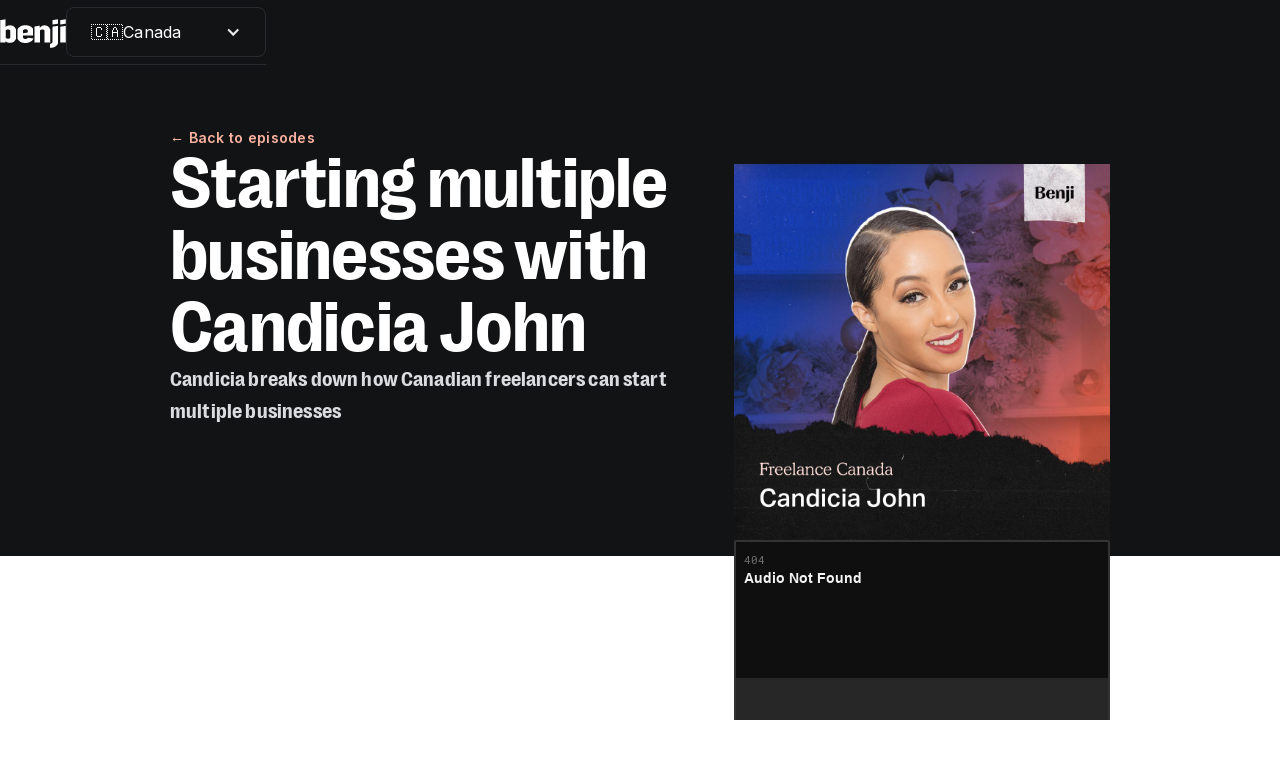

--- FILE ---
content_type: text/html
request_url: https://www.betterwithbenji.com/freelance-canada/starting-multiple-businesses-with-candicia-john
body_size: 21270
content:
<!DOCTYPE html><!-- Last Published: Sun Aug 10 2025 22:41:39 GMT+0000 (Coordinated Universal Time) --><html data-wf-domain="www.betterwithbenji.com" data-wf-page="5f21cbd790f7115263601339" data-wf-site="5db6668e19de555745efe34f" lang="en" data-wf-collection="5f21cbd790f711d6ef601337" data-wf-item-slug="starting-multiple-businesses-with-candicia-john"><head><meta charset="utf-8"/><title>Starting multiple businesses with Candicia John</title><meta content="Candicia breaks down how Canadian freelancers can start multiple businesses" name="description"/><meta content="Starting multiple businesses with Candicia John" property="og:title"/><meta content="Candicia breaks down how Canadian freelancers can start multiple businesses" property="og:description"/><meta content="https://cdn.prod.website-files.com/5f21cbd773219c1dd8e575d2/603038ad5503268118e719ac_Freelance%20Canada%20%E2%80%94%20Candicia%20John%20OpenGraph.jpg" property="og:image"/><meta content="Starting multiple businesses with Candicia John" property="twitter:title"/><meta content="Candicia breaks down how Canadian freelancers can start multiple businesses" property="twitter:description"/><meta content="https://cdn.prod.website-files.com/5f21cbd773219c1dd8e575d2/603038ad5503268118e719ac_Freelance%20Canada%20%E2%80%94%20Candicia%20John%20OpenGraph.jpg" property="twitter:image"/><meta property="og:type" content="website"/><meta content="summary_large_image" name="twitter:card"/><meta content="width=device-width, initial-scale=1" name="viewport"/><meta content="d9OtNSRorUs8UMMv0RZIDU_rZ7AiatZ6rcTgPSbvom8" name="google-site-verification"/><link href="https://cdn.prod.website-files.com/5db6668e19de555745efe34f/css/betterwithbenji.webflow.shared.7dfcb83c4.css" rel="stylesheet" type="text/css"/><link href="https://fonts.googleapis.com" rel="preconnect"/><link href="https://fonts.gstatic.com" rel="preconnect" crossorigin="anonymous"/><script src="https://ajax.googleapis.com/ajax/libs/webfont/1.6.26/webfont.js" type="text/javascript"></script><script type="text/javascript">WebFont.load({  google: {    families: ["Heebo:100,300,regular,500,700","Satisfy:regular","Inter:regular,500,600"]  }});</script><script type="text/javascript">!function(o,c){var n=c.documentElement,t=" w-mod-";n.className+=t+"js",("ontouchstart"in o||o.DocumentTouch&&c instanceof DocumentTouch)&&(n.className+=t+"touch")}(window,document);</script><link href="https://cdn.prod.website-files.com/5db6668e19de555745efe34f/627b33799aa1fc5eeaa2b0e7_Benji_symbol_black_32.png" rel="shortcut icon" type="image/x-icon"/><link href="https://cdn.prod.website-files.com/5db6668e19de555745efe34f/627bf43a7eb072444e0d245d_Benji_symbol_app_icon.png" rel="apple-touch-icon"/><link href="https://www.betterwithbenji.com/freelance-canada/starting-multiple-businesses-with-candicia-john" rel="canonical"/><link href="rss.xml" rel="alternate" title="RSS Feed" type="application/rss+xml"/><script src="https://www.google.com/recaptcha/api.js" type="text/javascript"></script><!-- CSS code to improve the font quality -->
<style>
  * {
    -webkit-font-smoothing: antialiased;
    -moz-osx-font-smoothing: grayscale;
    -o-font-smoothing: antialiased;
    ｝
</style>

<script>
    !function(t,e){var o,n,p,r;e.__SV||(window.posthog=e,e._i=[],e.init=function(i,s,a){function g(t,e){var o=e.split(".");2==o.length&&(t=t[o[0]],e=o[1]),t[e]=function(){t.push([e].concat(Array.prototype.slice.call(arguments,0)))}}(p=t.createElement("script")).type="text/javascript",p.crossOrigin="anonymous",p.async=!0,p.src=s.api_host.replace(".i.posthog.com","-assets.i.posthog.com")+"/static/array.js",(r=t.getElementsByTagName("script")[0]).parentNode.insertBefore(p,r);var u=e;for(void 0!==a?u=e[a]=[]:a="posthog",u.people=u.people||[],u.toString=function(t){var e="posthog";return"posthog"!==a&&(e+="."+a),t||(e+=" (stub)"),e},u.people.toString=function(){return u.toString(1)+".people (stub)"},o="init capture register register_once register_for_session unregister unregister_for_session getFeatureFlag getFeatureFlagPayload isFeatureEnabled reloadFeatureFlags updateEarlyAccessFeatureEnrollment getEarlyAccessFeatures on onFeatureFlags onSessionId getSurveys getActiveMatchingSurveys renderSurvey canRenderSurvey getNextSurveyStep identify setPersonProperties group resetGroups setPersonPropertiesForFlags resetPersonPropertiesForFlags setGroupPropertiesForFlags resetGroupPropertiesForFlags reset get_distinct_id getGroups get_session_id get_session_replay_url alias set_config startSessionRecording stopSessionRecording sessionRecordingStarted captureException loadToolbar get_property getSessionProperty createPersonProfile opt_in_capturing opt_out_capturing has_opted_in_capturing has_opted_out_capturing clear_opt_in_out_capturing debug".split(" "),n=0;n<o.length;n++)g(u,o[n]);e._i.push([i,s,a])},e.__SV=1)}(document,window.posthog||[]);
    posthog.init('phc_XihzlEwnCQ0cbmEl9CUgAtIdBOHXKqEG8LYh84S0xKx', {api_host: 'https://bubly.betterwithbenji.com'})
</script>

<!-- Google Tag Manager -->
<script>(function(w,d,s,l,i){w[l]=w[l]||[];w[l].push({'gtm.start':
new Date().getTime(),event:'gtm.js'});var f=d.getElementsByTagName(s)[0],
j=d.createElement(s),dl=l!='dataLayer'?'&l='+l:'';j.async=true;j.src=
'https://www.googletagmanager.com/gtm.js?id='+i+dl;f.parentNode.insertBefore(j,f);
})(window,document,'script','dataLayer','GTM-PBG7CCQ');</script>
<!-- End Google Tag Manager --><link rel=“canonical” href=“https://www.betterwithbenji.com/freelance-canada/starting-multiple-businesses-with-candicia-john” /></head><body><div data-animation="default" data-collapse="medium" data-duration="320" data-easing="ease-out-back" data-easing2="ease-out-quad" role="banner" class="nav-bar freelance-canada w-nav"><div class="w-container"><div class="top-navigation"><a href="/en-ca" class="brand w-nav-brand"><img src="https://cdn.prod.website-files.com/5db6668e19de555745efe34f/63195868f262f6496444f8dd_Benji_wordmark_white.svg" loading="lazy" alt="Benji — Tax write-offs for creators"/></a><div data-hover="true" data-delay="128" class="dropdown-menu w-dropdown"><div class="dropdown-menu-toggle dark-mode w-dropdown-toggle"><div class="dropdown-menu-details"><div>🇨🇦</div><div>Canada</div></div><div class="dropdown-menu-icon dark-mode w-icon-dropdown-toggle"></div></div><nav class="dropdown-list dark-mode w-dropdown-list"><a href="/" class="dropdown-list-item dark-mode w-inline-block"><div>🇺🇸</div><div>United States</div></a></nav></div></div></div></div><div class="section bg-ink-500"><div class="container w-container"><div class="content"><div class="_60-40-group"><div class="_60-per"><a href="/freelance-canada" class="text-small bold poppy-lighter">← Back to episodes</a><div class="heading-group"><h1 class="h1 white">Starting multiple businesses with Candicia John</h1><h2 class="subtitle stone-200">Candicia breaks down how Canadian freelancers can start multiple businesses</h2></div></div></div></div></div></div><div class="section-overflow"><div class="container w-container"><div class="_60-40-group"><div class="_60-per"><div class="fc-cms-text w-richtext"><p>Candicia John is the founder of <a href="https://www.torontocurlygirlmeetup.ca/" target="_blank">Toronto Curly Girl Meetup</a>, an event that celebrates and educates people about how to grow and enjoy their natural curly hair.<br/><br/>Candicia is also the founder of <a href="https://www.curlyprints.ca/" target="_blank">Curly Prints</a>, an apparel line that gives representation to all curls through variety of prints and designs.<br/><br/>In this episode, Candicia and Mohammed talk about how Canadian freelancers can start multiple businesses that propel each other.</p><p>Short on time? Skip to the parts you&#x27;re most interested in.</p><p><strong>[03:52]</strong> Hosting events in a pandemic</p><p><strong>[05:50]</strong> Starting a business with your sibling</p><p><strong>[08:05]</strong> Getting started as a freelancer</p><p><strong>[09:29]</strong> Building complementary businesses</p><p><strong>[13:46]</strong> Using analytics to identify your market</p><p><strong>[16:04]</strong> Challenges of running multiple businesses</p><p><strong>[19:04]</strong> Keeping on top of each of your businesses</p><p><strong>[22:29]</strong> Things to consider before you expand your business</p><p><strong>[26:47]</strong> Using analytics to understand your audience</p><p>If you enjoyed the conversation, check out <a href="/freelance-canada">more episodes</a> of our podcast. You can subscribe to Freelance Canada on <a href="https://podcasts.apple.com/ca/podcast/freelance-canada/id1532678593" target="_blank">Apple Podcasts</a> or listen to it wherever you get your podcast. What follows is a lightly edited transcript of the episode.</p></div></div><div class="_40-perc sticky-sidebar"><img alt="Candicia John on the Freelance Canada podcast" src="https://cdn.prod.website-files.com/5f21cbd773219c1dd8e575d2/6030385aa047c321e499245f_Freelance%20Canada%20%E2%80%94%20Candicia%20John%20Small.jpg" sizes="(max-width: 767px) 100vw, (max-width: 991px) 728px, 940px" srcset="https://cdn.prod.website-files.com/5f21cbd773219c1dd8e575d2/6030385aa047c321e499245f_Freelance%20Canada%20%E2%80%94%20Candicia%20John%20Small-p-500.jpeg 500w, https://cdn.prod.website-files.com/5f21cbd773219c1dd8e575d2/6030385aa047c321e499245f_Freelance%20Canada%20%E2%80%94%20Candicia%20John%20Small-p-800.jpeg 800w, https://cdn.prod.website-files.com/5f21cbd773219c1dd8e575d2/6030385aa047c321e499245f_Freelance%20Canada%20%E2%80%94%20Candicia%20John%20Small.jpg 1024w" class="image podcast"/><div class="podcast-player w-embed w-iframe"><iframe height="200px" width="100%" frameborder="no" scrolling="no" seamless src="https://player.simplecast.com/213a5f93-a224-4c4e-bcf7-5371b92b5e66?dark=true"></iframe></div></div></div></div></div><div class="section"><div class="container w-container"><div class="content"><div class="_8-col"><div class="fc-cms-text w-richtext"><p><strong>Mohammed: </strong>Let’s get started. How are you feeling?</p><p>‍<strong>Candicia:</strong> I feel good, actually. I feel really, really good.<strong>‍</strong></p><p><strong>Mohammed:</strong> Alright, so let’s get started by understanding what you do as a freelancer?</p><p>‍<strong>Candicia:</strong> I own two businesses. So, the businesses kind of work together because they’re kind of along the same theme. So, the first one is <a href="https://www.torontocurlygirlmeetup.ca/" target="_blank">Toronto Curly Girl Meetup</a> which is an annual event out in Toronto and it’s basically where many women can come out once a year, learn all about curly hair care. We get industry experts, influencers in the building to do a panel discussion, answer popular questions. We also have a marketplace during the event so lots of local brands, especially black-owned brands, they come out and they sell their products, whether it’s hair care, beauty, wellness-related, we create a platform for them.</p><p>And then there’s just a lot of food, music, just a whole bunch of fun stuff. So, that is our first business. We actually just pivoted because, with everything that’s happening with COVID, we can’t have events, but we pivoted into the e-commerce space. So, we actually sell hair products and wellness and beauty from women of colour and specifically their brands would be catering again to the natural hair community or just to beauty and wellness. So, we house their brands under our big umbrella and we sell their products. So, that’s been a new venture for us.</p><p>And then <a href="https://www.curlyprints.ca/" target="_blank">Curly Prints</a>, which is an apparel company. Its slogans and its basis are around, again, men and women with curly hair and just celebrating how unique and how diverse the community is. So, we’ve been in operation for, I want to say about 10 months now, so almost a year and we’re just super excited to keep expanding and keep growing with the brand.<strong>‍</strong></p><p><strong>Mohammed:</strong> Awesome.<strong>‍</strong></p><p><strong>Candicia:</strong> And I also do influencing as well, which I forgot to add. But I do product reviews. I specifically started with curly hair reviews, again, just kind of keeping with the theme. And I do beauty and lifestyle content as well.<strong>‍</strong></p><p><strong>Mohammed:</strong> Okay, so I’m going to summarize back to you. There’s the <a href="https://www.torontocurlygirlmeetup.ca/" target="_blank">Toronto Curly Girl Meetup</a>, which now also has an online store. There is the <a href="https://www.curlyprints.ca/" target="_blank">Curly Prints</a> apparel. And then of course you’re also doing influencing.</p><p>‍<strong>Candicia:</strong> Yes, that’s correct.</p><p>‍<strong>Mohammed:</strong> And what did I miss?<strong>‍</strong></p><p><strong>Candicia:</strong> I think you pretty much caught everything. I mean, like <a href="https://www.torontocurlygirlmeetup.ca/" target="_blank">Toronto Curly Girl Meetup</a> just has like the e-commerce store now, but it doesn’t necessarily have a name to it, but, yeah, but you got it all correct though.<strong>‍</strong></p><p><strong>Mohammed:</strong> So what happened to the meetup? Like I understand COVID happened and then what happened?<strong>‍</strong></p><p><strong>Candicia:</strong> Yeah. So with everything that was happening with COVID, we kind of put a damper on things but then as we’re getting into Stage 3, usually our events are anywhere between 100. Last year, we had almost 150 people in the building. So, because of those types of numbers and we were doing our analytics and we were expecting more people this year, just for health and safety and stuff, we figured we’re gonna take a pause on that.</p><p>We definitely thought about doing it online but I think the schematics of it and trying to put that together was something that we really didn’t expect and, again, like online events and stuff had been huge, again, because of everything that’s happening with COVID. But I think to the scale that we wanted it to go and with all of our other projects that were coming out with both of our businesses, unfortunately, for a team of two, it was a lot to handle. So, we decided that we’ll just take a break on that and we’ll just resume next year.<strong>‍</strong></p><blockquote>We’re kind of this family powerhouse and she does all of our social media marketing, our e-mail marketing. She does customer service. Honestly, whenever I’m not sleeping, she’s probably — like she’s doing everything.</blockquote><p><strong>Mohammed:</strong> Got it, and who is the other two of this team of two?<strong>‍</strong></p><p><strong>Candicia:</strong> Yeah, so the second person is Camillia. She’s actually my sister. So we’re — yeah, so we own <a href="https://www.curlyprints.ca/" target="_blank">Curly Prints</a> as well as <a href="https://www.torontocurlygirlmeetup.ca/" target="_blank">Toronto Curly Girl Meetup</a> together so we’re kind of this family powerhouse and she does all of our social media marketing, our e-mail marketing. She does customer service. Honestly, whenever I’m not sleeping, she’s probably — like she’s doing everything. I’m more kind of the accounting, the backend, the updating of the website, the schematics.</p><p>The administrative work is more on me because I like to do that stuff, the taxes, which is not fun, but I still do that part and then my sister does more of the, again, the social media marketing and those things.<strong>‍</strong></p><p><strong>Mohammed:</strong> And how did that come about? Were you two just like, “Hey, we’re sisters, we should start doing freelance work together,” or, like, “Hey, we both have curly hair, let’s do something about it”?<strong>‍</strong></p><p><strong>Candicia:</strong> Yeah. So, at the time, I was just doing my influencing and I had just started and she just was in her marketing degree at the time and she really wanted to understand the world of influencer marketing and stuff because it was so new. So, I decided why not test it on me? Like I don’t see why not. We’re in the same house, why not? So she was responsible for my sponsorship e-mails, like keeping me on track in terms of my posting schedules and all that stuff.</p><p>And then I had spoken to her and I was like as an influencer, I would love to go to different events and stuff, but a lot of what was in my niche, the events were over the border. So, like Essence Fest, the BET Awards, the World Natural Hair Show, CurlFest, all of those things were like New York and further down south and I was like, I would love to go but obviously, it’s expensive for you to go, especially if you’re not on their radar, you’re not on their PR, and you’re just kind of going there just to kind of get a feel.</p><p>But it was very expensive to do all those events in one year. So, I was like, I wonder if there’s anything like that in Toronto and we had looked it up and there were like a couple but just not on the scale that we were looking at. And, shoot, I was like just putting it out there and I was like, Toronto should definitely have an event for curly-haired women and we kind of just thought about it and I was like, it would be crazy if we did it together and she’s like, “You know what, I don’t see why not.”</p><p>And then it was just like, alright, okay, let’s put our crazy brains together and let’s figure this out so we actually put on our first event in less than three months, which was absolutely insane but we happened to pull it off and ever since then we’ve been doing it.<strong>‍</strong></p><p><strong>Mohammed:</strong> Right. And how long ago was that?<strong>‍</strong></p><p><strong>Candicia:</strong> So we started in 2018. That was our first event, which was in 2018.<strong>‍</strong></p><blockquote>I don’t really think I really had like a start moment where I was like a light bulb went off and I was like, I should just quit my job and just completely do this freely.</blockquote><p><strong>Mohammed:</strong> Got it. And you obviously had a following before that so how did you get started with your influencing? Or how did you get started with freelancing?<strong>‍</strong></p><p><strong>Candicia:</strong> Yeah, so I had started like doing the influencing just kind of on the side and at the time. I was still working part-time, but I was just kind of, doing my nine to five and then my five to nine, my passion work, which was more than influencing and then, again, trying to add more projects and add more companies to I guess my register. It’s definitely been something that I’ve added alongside but, yeah, it’s definitely kind of evolved on its own.</p><p>I don’t really think I really had like a start moment where I was like a light bulb went off and I was like, I should just quit my job and just completely do this freely. It was just something I kind of just added as I was going along and as I had business ideas and I saw the need, especially from being an influencer and seeing where my pain points — well, my customers’ and my audience’s pain points were, creating businesses based off of pain points and kind of filling in that niche was something that I’ve always done.</p><p>‍<strong>Mohammed:</strong> And what has been the progression of each of the different businesses? Like what came first, what came after, and how did it get added on, I suppose? Like that’s such a terrible question.</p><p>‍<strong>Candicia:</strong> Yeah, no, it’s no problem at all. Yeah, like I think each of them actually just got added as, again, like I saw kind of a need. So the influencing definitely came first and like I mentioned before, like wanting to go to an event as an influencer and trying to find something here in the Toronto area, that was my pain point and then we started to do polls and stuff like that on my Instagram Story and I noticed that a lot of other Toronto women were interested in something like this so then that’s when we tacked on <a href="https://www.torontocurlygirlmeetup.ca/" target="_blank">Toronto Curly Girl Meetup</a>.</p><p>And then, as the event was going on, originally, Curly Prints was an old company that I had prior to and my influencing, which my tag name was @heyitscandicia. So at the time I create merch for my influencing and it was just a print-on-demand, it was nothing quite elaborate, it was quite simple, I created all the designs myself, and then, again, like a print-on-demand company was printing them out and shipping them out.</p><p>But while I was doing that, I noticed that the level of quality and the timeframe in terms of like from printing to shipping to the product getting to people’s homes, was quite long and extensive and it definitely wasn’t where I wanted the quality. So, I had stopped that and completely closed down the website and everything and I completely forgot about it for a little bit. And then some people had brought it up again and said like, “You know what, we would love to have your shirts again,” or, “You know, it would be really cool if you had your own brand of shirts or something.”</p><p>I didn’t necessarily want to go back into merch for myself but, again, doing a little bit of the polls and analytics and stuff like that, I noticed that that was kind of something that was wanted and I looked at the Toronto area again and I noticed that there weren’t companies that were doing slogans and stuff geared towards natural hair in the area and a lot of them were mostly in the States. Again, understanding that I, again, put my crazy brain together and I talked to my sister about it and she was like, “You know what, again, why not? Let’s do this.”</p><p>So, it was kind of I used my knowledge from my merch website but this time, instead of doing it a print-on-demand, we actually have somebody who prints it out, we’re in charge of quality, we’re in charge of the shipping, the branding, everything so we’re really at the forefront of that which I’m so happy we made that decision and I find that our customers are way happier and overall way more pleased than when I had the merch website.<strong>‍</strong></p><blockquote>We really want Canada to have a place, like our Canadians to have a home. Somewhere that they can go to that they don’t have to necessarily pay those shipping prices and the duties and the taxes.</blockquote><p><strong>Mohammed:</strong> And now, of course, you have the online stores and in-person meetups are, I guess who knows when that’s gonna be back.<strong>‍</strong></p><p><strong>Candicia:</strong> Exactly, yeah. Yeah, so I’ve been having that store. Honestly, it’s been a month now since we’ve had that e-commerce store so it’s very, very new to us but we’ve noticed that, again, a lot of people are really enjoying it and we’re pricing or like centring the companies that we partner with. They are Canadian businesses and one of our biggest things, especially for <a href="https://www.torontocurlygirlmeetup.ca/" target="_blank">Toronto Curly Girl Meetup</a>, is that we really want Canada to have a place, like our Canadians to have a home.</p><p>Somewhere that they can go to that they don’t have to necessarily pay those shipping, like those crazy shipping prices and the duties and the taxes and all of those crazy additions to American businesses. Not saying that they’re bad but it’s just sometimes that’s a huge pain point for our customers. So, again, having something that’s Canadian, something that they can call their own, was really important for us.</p><p>And again, through my influencing, I’ve met so many amazing business owners and amazing hair companies, again, that are just here in the area and just in Canada in general. So, because of those relationships, we’ve been able to partner up with them in this capacity and I think it’s working out really well for the past couple of months. Well, the first month.</p><p>‍<strong>Mohammed:</strong> Amazing. And how do you define the target market for Curly Girl?</p><p>‍<strong>Candicia:</strong> So in terms of defining it, for <a href="https://www.torontocurlygirlmeetup.ca/" target="_blank">Toronto Curly Girl Meetup</a>, we had started out with women around the ballpark age of where my influencing was. So, my audience, a lot of them are within the ages of 25 to 34 and they are women who are in professional jobs, so women that like $50,000 to $60,000 on the salary mark. So, again, using those analytics and building our brands, we’ve looked at our analytics, if not on a daily basis, we’ve looked at them at least on a weekly basis.</p><p>So, we’re very in tune as to who is on our radar. We do have men that are on our platform as well so, you know, they enjoy our content as well. But, again, 94 percent, at least for right now, are women, and they’re, again, between the ages of 25 to 34. Our second category is anywhere between the 18 to the 25 marks. So, yeah, like usually around that age point is where they’re at and, again, it’s looking back at our analytics all the time, seeing where it’s shifting, seeing where our content is really getting to them and see what they’re most engaging with, but, again, like Instagram analytics is beautiful, it helps so, so much.</p><p>Even our web store analytics is great as well. We use Squarespace as our platform. So, even using their analytics, again, is really key in helping us figure out where we’re at in our business.</p><p>‍<strong>Mohammed:</strong> So, it seems that each of the businesses was a natural progression on the basis of you being an influencer for curly hair and so you had the audience and a platform as an influencer, which led you to then host your own Curly Girl Toronto Meetup. From there, you later decided that, hey, let’s spin up the <a href="https://www.curlyprints.ca/" target="_blank">Curly Prints</a> online store again and, of course, as COVID happened, the meetup shut down but then you moved everything online and now have an e-commerce store.</p><p>Have I captured that story well so far?</p><p>‍<strong>Candicia:</strong> Yeah, yeah, no, you’re definitely on the ball with that, for sure.</p><blockquote>It’s definitely been quite challenging, at least personally for myself. Having to balance all the businesses and being present and making sure that things are getting done in a timely manner is challenging at times.</blockquote><p>‍<strong>Mohammed:</strong> So what’s been the challenges of running all of these multiple businesses and, yes, you aren’t alone, you’re working with his sister, but even then, I feel like that just adds another dynamic to all of these moving pieces. So, how have you been dealing with all of this?</p><p>‍<strong>Candicia:</strong> I mean, I would love to say it’s flawless, it’s easy, but that would totally be a lie, especially with my personal life and still working in a full-time atmosphere. It’s definitely been quite challenging, at least personally for myself. Having to balance all the businesses and being present and making sure that things are getting done in a timely manner is challenging at times but I think what has really, really helped my sister and myself, communication is key.</p><p>So, again, we kind of built a schedule where we know where each of us can kind of sit down or at least call each other if we’re not in the same space and really go over like, “Okay, this needs to be done. This is what happened today, just recapping and making sure that all of our tasks are being hit for the day.” Obviously, if one person is going through a lot one day or is super swamped, again, picking up where we left off and having that grace and forgiveness is definitely important when having so many businesses.</p><p>But I think keeping organized and having an agenda as well as a calendar is so helpful. So, right now, I have an iPhone and my sister also has an iPhone so we share calendars. So, our business — each business has its own calendar so we put all of our tasks on there. I know people use <a href="https://trello.com/" target="_blank">Trello</a>, <a href="https://monday.com/">Monday</a>, and all these other workforce platforms, but for us, we use, again, like just our simple iPhone calendars and, again, we just put our tasks on it, who’s assigned to what and what time we are tentatively supposed to get it done.</p><p>And at the end of our night, we just kind of recap again and make sure that if something wasn’t done, we’re pushing it to the next day or if it is being done, we’re marking it as done. So, we just kind of keep ourselves very, very organized. As I said, my sister and I have our own physical agendas so that’ll include our personal lives and whatever other things we have for family and stuff, but we tend to carve out days where we just simply just take time out for ourselves.</p><p>I think taking care of yourself as an entrepreneur really helps with the success of your business and it makes those challenges a lot easier in the sense that if you’re getting enough sleep, getting enough rest, feeding yourself, you’re exercising, whatever helps you de-stress and help rejuvenate you so then you can work on more things or be more present in your businesses. All of that goes into helping with those challenges and making them more doable. So, those are some of the things that we’ve done to help kind of make things easier.</p><p>‍<strong>Mohammed:</strong> And in regards to the calendar system that you have, what is in those calendars? Like what kind of things are you writing down to better be able to keep track of each of the different businesses?</p><p>‍<strong>Candicia:</strong> Yeah. So, as I said like each business has its own calendar and they’re actually colour-coded as well. So, I mean, it’s kind of nitty-gritty, but like we love it. So what we’ll do, like we’ll write down, for example, if something needs to be posted on Instagram, what day it needs to be done and what time and what type of content it is.</p><p>Especially for our <a href="https://www.torontocurlygirlmeetup.ca/" target="_blank">Toronto Curly Girl Meetup</a>, like our e-commerce store, the way that we have it structured is that each of the businesses that are partnered with us, we give them one week of pure advertisements so we don’t mix and match the companies together just because we want each company to have their own shine, have their own advertisement so they’re not kind of like competing for space.</p><p>So, again, keeping that on the calendar for sure was something that we tend to do. Even for my influencing, again, like when to take sponsored photos, when to put it out. My YouTube posting schedule is on our calendars as well. Responding to e-mails, especially if it’s business-related or meeting-related. All of our meetings and stuff are also on there as well. And sometimes even little tasks like going to the store and like making sure that we have like enough pens, enough highlighters.</p><p>We personally like to hand write all of our thank you cards for each of the purchases for both of our businesses so each person that orders gets a personalized note from us. So, again, just making sure that we have enough supplies, our mailing supplies are all stocked, all of that goes on our calendars and stuff as well.</p><blockquote>It’s just trying to find that balance between personal and business is something that she and I have talked about extensively and just making sure that we both take time out of ourselves because burnout is real.</blockquote><p>‍<strong>Mohammed:</strong> I like that a lot. I like that there’s so much transparency, which I feel would only improve the collaboration between you and your sister as well. What has been her thought process in terms of working with you and adding multiple lines of business?</p><p>‍<strong>Candicia:</strong> I think like she’s definitely had a lot of fun with it, I think because she’s more on the forefront. She’s definitely more — I call her like my manager because she honestly manages everything but it’s definitely been to a point where, again, it’s just trying to find that balance between personal and business is something that she and I have talked about extensively and just making sure that we both take time out of ourselves because burnout is real. These things really do happen and your mental health is very important.</p><p>So, always doing check-ins with each other and, you know, making sure that if we’re not feeling our best, again, being open and honest with that, but she loves being creative and she’s such a visionary when it comes to creating content and videos and keeping the content lively and upbeat and just creating new and different things. So, that’s her lane and she finds a lot of passion in that. So, I kind of just let her have free rein and just whatever her creative heart feels like doing, then I let her do that.</p><p>I give her the freedom to just grow with the businesses as much as the businesses are growing with us.</p><p>‍<strong>Mohammed:</strong> For Canadian freelancers that are thinking about adding another line of business, what are some of the things they should be thinking about before they add another line of business? Or maybe they already have another line of business but now they want to expand a little bit further.</p><p>‍<strong>Candicia:</strong> Yeah. I mean, definitely, first and foremost, look at your analytics, see where your pain points are in terms of your customers and your audience, and really cater to them. I find that a lot of businesses thrive when they’re based on servicing others and being selfless in that. If you’re already — let’s just put it this way.</p><p>If you are trying to make a quick dollar by just adding another line of business because this is just simply a way of making extra money for you, personally, for me, I find that, again, servicing others and knowing that this is where your passion is will get you further versus, again, just adding another line of business just simply for the money. So, that’s one of my biggest things is to know why exactly you’re doing what you’re doing and why you’re adding that additional line.</p><p>And, again, knowing your analytics to the point that you know where this is going to go in terms of who are you going to be serving, what the additional line of business is going to take because, again, having another business, you tack on all the other administrative work so taxes, legal paperwork, contracts, meetings, all of that stuff, so really knowing what your schedule can allow is something that you can definitely look into as well. Adding additional help can definitely help as well.</p><p>So, there’s a company actually that my sister and I were looking into and they’re called <a href="https://www.tazwiz.com/" target="_blank">Tazwiz</a>. I’m not sure if you’ve heard of it. I think they are Toronto-based, I may be wrong on that, but it’s basically kind of like a task buddy but for your business. So, they are online people who are there to help with different business tasks so whether you need marketing, whether you need people to go pick up a few things for your business, or if you need, again, like administrative work to be done, contracts to be written, all of those things can be kind of hired out through <a href="https://www.tazwiz.com/" target="_blank">Tazwiz</a>.</p><p>So that’s a website that I’ve kind of come in contact with so that’s kind of a little plug if you are looking for extra help and you’re not at that point that you’re able to hire somebody new just because, if we’re all being completely honest, hiring is a whole piece of its own but at the same time is a huge financial consideration. So, if you’re not at that point, again, for different projects and stuff, those websites can definitely be helpful.</p><p>And I think, again, like as long as you’re doing it with the mindset of serving others and the quality of your customer service will stay the same, if not improve with adding an extra line of business, then I say go for it, because, again, it’s your customers who drive your business. If they are happy, they love your service, they love your quality, they’re going to come back. And just treating people like people is something that my sister and I were very, very big on.</p><p>For example, we had somebody recently who wanted to buy one of our shirts for a friend and she didn’t say what occasion it was. She just said simply it’s a gift and at the time, we were completely sold out and we were dead set on not restocking until the next season because we kind of restock as we go by the seasons, which has kind of worked out for us so far. And we looked at her e-mail, we kind of talked about it and we’re like, “You know what, this would be really special for her friend so, you know what, let’s just do it.”</p><p>We ordered a new shirt for her, we put in an extra little card so then she can write like a happy birthday or whatever occasion it was for her friend, extra packaging so then, you know, she can just place it in a bag for her and just give it to her friend. It’s just those additional touches and, again, treating people the way that we would like to be treated and, again, just treating them like people I find, again, gets people coming back and brings that customer service up to a level that’s just absolutely stellar.</p><p>‍<strong>Mohammed:</strong> That’s very sweet.</p><p>‍<strong>Candicia:</strong> Thank you.<strong>‍</strong></p><blockquote>Another analysis that I’ll look at is simply doing polls on Instagram or Twitter or wherever your social media are. Get real-life feedback as to what you would like to do.</blockquote><p><strong>Mohammed:</strong> I just want to get back to something you mentioned, however. I do want to get back to understanding what you meant by looking into your audience? I mean, yes, I’m looking at Insights into Instagram but what specifically are certain metrics that I should be looking at to determine how to then move forward with my following and with my audience to add another line of business?<strong>‍</strong></p><p><strong>Candicia:</strong> Yeah. So, some of the analytics that I would look into is your audience. So, again, like who they are, what age group they’re in because if you’re, let’s just say you’re catering — like a lot of your audience is within, I’m going to pick something silly, but let’s just say between the ages of three to five. I mean, it’s most likely their parents that are paying for these things but then parents, they want the best for their children so making a purchasing decision might take a little bit longer than somebody, for example, who is 18 and really into makeup and we know they’re within that age group that they love makeup, they love Sephora, they will drop $50 for their favourite Fenty product or their favourite perfume or whatever the case is, if that’s your line of business.</p><p>So, those kinds of metrics and stuff really kind of gives you a key as to where your audience is and how much they’re willing to spend, especially when you’re looking at your demographics. Another analysis that I’ll look at is simply doing polls on Instagram or Twitter or wherever your social media are. Get real-life feedback as to what you would like to do, suggest things like say, “Hey, if we were to add, let’s just say like an e-commerce store or an extra, let’s say like an extra service, would this be something you’re interested in?” Getting that real-life feedback sometimes can really, really help. Again, giving your audience options as to what you’re thinking about definitely helps.</p><p>Looking back at your previous businesses and see what your financial summaries are. See how much you’re making a month, see what your profits are already. If it’s something that you see is growing and it’s on an upward scale and your conversion rate on your website is doing well and you’re not having a lot of abandoned carts and stuff like that. Again, looking at those types of financial summaries is things that I would look at. And, again, like looking into those things and trying to see if adding an extra service would be beneficial to you financially but also time-wise. Again, looking back at your calendar, see how much time these things are going to take, automate as much as you can.</p><p>Automation is such a beautiful thing. So, again, if you don’t have a lot of time but you think you can, you know, add an extra business, whether that means on the weekends, like maybe on a Saturday or a Friday or even on a Sunday afternoon, writing all your e-mails and stuff for the week if you do e-newsletters or writing out all your Instagram captions and posts and stuff on a Sunday and have an app that kind of schedules it and, you know, posts it as you go along so then you’re not tied to your computer or you’re not tied to your phone all the time can definitely free up a lot more time and it can make having a secondary business a lot easier.<strong>‍</strong></p><p><strong>Mohammed:</strong> I think this is a great place to wrap up for today. I think there’s a lot of great content here so thank you so much for that.</p><p>‍<strong>Candicia:</strong> Yeah, no problem.<strong>‍</strong></p><p><strong>Mohammed:</strong> As we wrap up, I’d love to know where people can find out more about you and your work online.<strong>‍</strong></p><p><strong>Candicia:</strong> If you want to know more about me specifically, my Instagram is <a href="https://www.instagram.com/heyitscandicia/" target="_blank">@heyitscandicia</a>. I am also on <a href="https://twitter.com/heyitscandicia" target="_blank">Twitter</a>, on <a href="https://www.pinterest.ch/heyitscandicia/" target="_blank">Pinterest</a>, on YouTube. My YouTube channel is also <a href="https://www.youtube.com/channel/UCaOgTdsTONUK0YCkMRuSDrA" target="_blank">heyitscandicia</a>. My website is coming up soon. I’m kind of getting that under construction right now so that’s going to be in the works. But in terms of my businesses, you can find the <a href="https://www.torontocurlygirlmeetup.ca/" target="_blank">Toronto Curly Girl Meetup</a> <a href="https://www.instagram.com/torontocurlygirlmeetup/" target="_blank">@torontocurlygirlmeetup</a> and we have an Instagram as well as a <a href="https://web.facebook.com/torontocurlygirlmeetup/" target="_blank">Facebook page</a>.</p><p>For <a href="https://www.curlyprints.ca/" target="_blank">Curly Prints</a>, also on Instagram and <a href="https://web.facebook.com/curlyprints/" target="_blank">Facebook</a> and it’s <a href="https://www.instagram.com/curlyprints/" target="_blank">@curlyprints</a>, and you could follow the two businesses there. And then if you want to see what my sister’s up to, again, she does a lot of social media marketing. Right now, she’s actually launched — or soon to be launching hopefully by the time this episode’s up, she’ll be launching her business coaching platform so I’m super excited for her. So, she’s going to be offering courses and, you know, mentoring new business owners about social media marketing, launching strategies, and, you know, things like that. So, if you want to follow her, right now, her Instagram page is <a href="https://www.instagram.com/camilliaj0hn/" target="_blank">@camilliaj0hn</a>, but the “O” in “John” is zero so you can follow her there and hopefully she should have the link to her brand new platform and stuff on her — on that profile.<strong>‍</strong></p><p><strong>Mohammed:</strong> Amazing. Well, Candicia, thank you so much for this opportunity to learn from you.<strong>‍</strong></p><p><strong>Candicia:</strong> I mean, thank you for giving me the opportunity to speak on these things and to be on your podcast. This is amazing and I hope everybody that listens is inspired and, you know, hopefully learned something.</p></div></div></div></div></div><div class="section ink"><div class="container w-container"><div class="content"><div class="heading-group center"><h2 class="h2 white">Keep listening</h2><p class="subheading stone-200">Why limit yourself to just one episode when you can indulge in a few more?</p></div><div class="w-dyn-list"><div role="list" class="episode-group w-dyn-items"><div data-w-id="05bfb3f9-b945-5cb4-53f6-9f9735d004df" style="-webkit-transform:translate3d(0, 48px, 0) scale3d(1, 1, 1) rotateX(0) rotateY(0) rotateZ(0) skew(0, 0);-moz-transform:translate3d(0, 48px, 0) scale3d(1, 1, 1) rotateX(0) rotateY(0) rotateZ(0) skew(0, 0);-ms-transform:translate3d(0, 48px, 0) scale3d(1, 1, 1) rotateX(0) rotateY(0) rotateZ(0) skew(0, 0);transform:translate3d(0, 48px, 0) scale3d(1, 1, 1) rotateX(0) rotateY(0) rotateZ(0) skew(0, 0);opacity:0" role="listitem" class="episode-list w-dyn-item"><a href="/freelance-canada/building-a-community-with-omar-mouallem" class="w-inline-block"><img alt="Building a community with Omar Mouallem" src="https://cdn.prod.website-files.com/5f21cbd773219c1dd8e575d2/6062b948182b5209862b4e10_Freelance%20Canada%20%E2%80%94%20Omar%20Mouallem%20Small.jpg" sizes="(max-width: 767px) 100vw, (max-width: 991px) 728px, 940px" srcset="https://cdn.prod.website-files.com/5f21cbd773219c1dd8e575d2/6062b948182b5209862b4e10_Freelance%20Canada%20%E2%80%94%20Omar%20Mouallem%20Small-p-500.jpeg 500w, https://cdn.prod.website-files.com/5f21cbd773219c1dd8e575d2/6062b948182b5209862b4e10_Freelance%20Canada%20%E2%80%94%20Omar%20Mouallem%20Small.jpg 1024w"/></a><div class="heading-group"><div class="text-small bold poppy-lighter">Marketing</div><a href="/freelance-canada/building-a-community-with-omar-mouallem" class="h4 white">Building a community with Omar Mouallem</a><p class="text-small stone-400">Omar shares how Canadian freelancers can build communities as a way to support their peers and create a sustainable business.</p></div></div><div data-w-id="05bfb3f9-b945-5cb4-53f6-9f9735d004df" style="-webkit-transform:translate3d(0, 48px, 0) scale3d(1, 1, 1) rotateX(0) rotateY(0) rotateZ(0) skew(0, 0);-moz-transform:translate3d(0, 48px, 0) scale3d(1, 1, 1) rotateX(0) rotateY(0) rotateZ(0) skew(0, 0);-ms-transform:translate3d(0, 48px, 0) scale3d(1, 1, 1) rotateX(0) rotateY(0) rotateZ(0) skew(0, 0);transform:translate3d(0, 48px, 0) scale3d(1, 1, 1) rotateX(0) rotateY(0) rotateZ(0) skew(0, 0);opacity:0" role="listitem" class="episode-list w-dyn-item"><a href="/freelance-canada/launching-self-liquidating-offers-with-eman-zabi" class="w-inline-block"><img alt="Launching self-liquidating offers with Eman Zabi" src="https://cdn.prod.website-files.com/5f21cbd773219c1dd8e575d2/60595b2caa0e67d95768cacf_Freelance%20Canada%20%E2%80%94%20Eman%20Zabi%20Small.jpg" sizes="(max-width: 767px) 100vw, (max-width: 991px) 728px, 940px" srcset="https://cdn.prod.website-files.com/5f21cbd773219c1dd8e575d2/60595b2caa0e67d95768cacf_Freelance%20Canada%20%E2%80%94%20Eman%20Zabi%20Small-p-500.jpeg 500w, https://cdn.prod.website-files.com/5f21cbd773219c1dd8e575d2/60595b2caa0e67d95768cacf_Freelance%20Canada%20%E2%80%94%20Eman%20Zabi%20Small.jpg 1024w"/></a><div class="heading-group"><div class="text-small bold poppy-lighter">Sales</div><a href="/freelance-canada/launching-self-liquidating-offers-with-eman-zabi" class="h4 white">Launching self-liquidating offers with Eman Zabi</a><p class="text-small stone-400">Eman explains how Canadian freelancers can launch self-liquidating offers to generate more leads for their business.</p></div></div><div data-w-id="05bfb3f9-b945-5cb4-53f6-9f9735d004df" style="-webkit-transform:translate3d(0, 48px, 0) scale3d(1, 1, 1) rotateX(0) rotateY(0) rotateZ(0) skew(0, 0);-moz-transform:translate3d(0, 48px, 0) scale3d(1, 1, 1) rotateX(0) rotateY(0) rotateZ(0) skew(0, 0);-ms-transform:translate3d(0, 48px, 0) scale3d(1, 1, 1) rotateX(0) rotateY(0) rotateZ(0) skew(0, 0);transform:translate3d(0, 48px, 0) scale3d(1, 1, 1) rotateX(0) rotateY(0) rotateZ(0) skew(0, 0);opacity:0" role="listitem" class="episode-list w-dyn-item"><a href="/freelance-canada/creating-video-content-with-nia-lee" class="w-inline-block"><img alt="Creating video content with Nia Lee" src="https://cdn.prod.website-files.com/5f21cbd773219c1dd8e575d2/604bd94abbe7e7784377722d_Freelance%20Canada%20%E2%80%94%20Nia%20Lee%20Small.jpg" sizes="(max-width: 767px) 100vw, (max-width: 991px) 728px, 940px" srcset="https://cdn.prod.website-files.com/5f21cbd773219c1dd8e575d2/604bd94abbe7e7784377722d_Freelance%20Canada%20%E2%80%94%20Nia%20Lee%20Small-p-500.jpeg 500w, https://cdn.prod.website-files.com/5f21cbd773219c1dd8e575d2/604bd94abbe7e7784377722d_Freelance%20Canada%20%E2%80%94%20Nia%20Lee%20Small-p-800.jpeg 800w, https://cdn.prod.website-files.com/5f21cbd773219c1dd8e575d2/604bd94abbe7e7784377722d_Freelance%20Canada%20%E2%80%94%20Nia%20Lee%20Small.jpg 1024w"/></a><div class="heading-group"><div class="text-small bold poppy-lighter">Marketing</div><a href="/freelance-canada/creating-video-content-with-nia-lee" class="h4 white">Creating video content with Nia Lee</a><p class="text-small stone-400">Nia shares how Canadian freelancers can grow their business through video content.</p></div></div></div></div></div></div></div><div class="section bg-white"><div class="container w-container"><div class="content"><div class="footer"><a href="https://www.betterwithbenji.com/en-ca" class="brand w-nav-brand"><img src="https://cdn.prod.website-files.com/5db6668e19de555745efe34f/63180b51da5f4667e5ede385_Benji_wordmark_black.svg" loading="lazy" width="Auto" height="48" alt="Benji — Tax write-offs for creators"/></a><div data-hover="true" data-delay="128" class="dropdown-menu w-dropdown"><div class="dropdown-menu-toggle w-dropdown-toggle"><div class="dropdown-menu-details"><div>🇨🇦</div><div>Canada</div></div><div class="dropdown-menu-icon w-icon-dropdown-toggle"></div></div><nav class="dropdown-list w-dropdown-list"><a href="/" class="dropdown-list-item w-inline-block"><div>🇺🇸</div><div>United States</div></a></nav></div></div><div class="footer"><div><h4 class="h4">Making it easier and more affordable for entrepreneurs to manage their finances<br/></h4></div><div class="footer-list"><div class="body bold ink-500">Tax Guides</div><div class="w-dyn-list"><div role="list" class="footer-list w-dyn-items"><div role="listitem" class="w-dyn-item"><a href="/en-ca/tax-deductions/blogger" class="text-small">Tax write-offs for bloggers</a></div><div role="listitem" class="w-dyn-item"><a href="/en-ca/tax-deductions/freelance-consultant" class="text-small">Tax write-offs for consultants</a></div><div role="listitem" class="w-dyn-item"><a href="/en-ca/tax-deductions/content-creator" class="text-small">Tax write-offs for creators</a></div><div role="listitem" class="w-dyn-item"><a href="/en-ca/tax-deductions/freelance-designer" class="text-small">Tax write-offs for designers</a></div><div role="listitem" class="w-dyn-item"><a href="/en-ca/tax-deductions/freelance-software-developer" class="text-small">Tax write-offs for developers</a></div><div role="listitem" class="w-dyn-item"><a href="/en-ca/tax-deductions/adult-entertainer" class="text-small">Tax write-offs for entertainers</a></div><div role="listitem" class="w-dyn-item"><a href="/en-ca/tax-deductions/freelance-photographer" class="text-small">Tax write-offs for photographers</a></div><div role="listitem" class="w-dyn-item"><a href="/en-ca/tax-deductions/streamer" class="text-small">Tax write-offs for streamers</a></div><div role="listitem" class="w-dyn-item"><a href="/en-ca/tax-deductions/freelance-writer" class="text-small">Tax write-offs for writers</a></div><div role="listitem" class="w-dyn-item"><a href="/en-ca/tax-deductions/youtuber" class="text-small">Tax write-offs for youtubers</a></div></div></div></div><div class="footer-list"><div class="body bold ink-500">Free Resources</div><a href="/learn/how-to-get-your-business-ready-for-tax-time" class="text-small">How to get your business ready for tax time</a><a href="/guides/how-to-file-your-taxes-as-a-canadian-freelancer" class="text-small">How to file self-employed taxes in Canada</a><a href="/en-ca/important-dates-for-self-employed-individuals" class="text-small">Important CRA dates for self-employed individuals</a><a href="/en-ca/resources/free-business-expense-tracking-spreadsheet" class="text-small">Free business expense tracking spreadsheet</a><a href="/en-ca/resources/free-monthly-cash-flow-spreadsheet" class="text-small">Free monthly cash flow spreadsheet</a><a href="/professional-services" class="text-small">Professional services providers in Canada</a><a href="/freelance-canada" class="text-small">Freelance Canada podcast</a></div></div><div class="footer"><div class="footer-social-group"><a href="https://www.instagram.com/betterwithbenji/" target="_blank" class="footer-social w-inline-block"><img src="https://cdn.prod.website-files.com/5db6668e19de555745efe34f/631956506c05071fa94b295d_instagram-logo-white.svg" loading="lazy" alt="Follow Benji on Instagram" class="footer-social-icon"/></a><a href="https://twitter.com/betterwithbenji" target="_blank" class="footer-social w-inline-block"><img src="https://cdn.prod.website-files.com/5db6668e19de555745efe34f/6319562f4a6ae797c81e1519_twitter-logo-white.svg" loading="lazy" alt="Follow Benji on Twitter" class="footer-social-icon"/></a><a href="https://www.linkedin.com/company/betterwithbenji/" target="_blank" class="footer-social w-inline-block"><img src="https://cdn.prod.website-files.com/5db6668e19de555745efe34f/63195633f262f672cd44e3e7_linkedin-logo-white.svg" loading="lazy" alt="Follow Benji on LinkedIn" class="footer-social-icon"/></a></div></div><div class="footer-heel"><div class="text-small ink-100">© 2019–2025 Benji Technologies Inc. All rights reserved.</div><ul role="list" class="footer-disclaimer-list w-list-unstyled"><li><a href="/contact-us" class="text-small ink-100">Contact Us</a></li><li><a href="/legal/terms" class="text-small ink-100">Terms of Use</a></li><li class="footer-disclaimer-list-item"><a href="/legal/privacy" class="text-small ink-100">Privacy Policy</a></li></ul></div><div class="footer-heel"><div class="text-smaller ink-100">Benji Technologies, Inc. is not a law or financial firm. We do not provide legal or financial services or advice. We provide self-help tools for your convenience.</div></div></div></div></div><div class="modal hide-me"><div class="modal-content"><a data-w-id="b35adfa2-cd2d-40fa-a4e3-2cd9e2aaeb63" href="#" class="modal-close w-inline-block"><img src="https://cdn.prod.website-files.com/5db6668e19de555745efe34f/5f28f73161f5b4424c042299_close-black.svg" width="24" alt="Close"/></a><h3 class="text heading-small">Grow your freelance business</h3><p class="text body">Each week, you&#x27;ll be the first to listen to every new episode of Freelance Canada. Plus, you&#x27;ll get access to detailed notes, actionable tips, and book recommendations about the topic discussed in the episode.<br/></p><div class="w-form"><form id="Freelance-Canada-Form" name="wf-form-Freelance-Canada" data-name="Freelance Canada" action="https://betterwithbenji.us3.list-manage.com/subscribe/post?u=d333bf886d9cab141bb7b397a&amp;amp;id=2d20ae1491" method="post" data-wf-page-id="5f21cbd790f7115263601339" data-wf-element-id="b35adfa2-cd2d-40fa-a4e3-2cd9e2aaeb6b" data-turnstile-sitekey="0x4AAAAAAAQTptj2So4dx43e"><label for="FNAME-3" class="text label">First name</label><input class="input-field w-input" maxlength="256" name="FNAME" data-name="FNAME" placeholder="" type="text" id="FNAME" required=""/><label for="LNAME-3" class="text label">Last name</label><input class="w-input" maxlength="256" name="LNAME" data-name="LNAME" placeholder="" type="text" id="LNAME" required=""/><label for="EMAIL-3" class="text label">Email address</label><input class="space-bottom w-input" maxlength="256" name="EMAIL" data-name="EMAIL" placeholder="" type="email" id="EMAIL" required=""/><label class="w-checkbox hide"><input type="checkbox" id="group[26669][4]" name="group[26669][4]" data-name="group[26669][4]" class="w-checkbox-input" checked=""/><span for="group[26669][4]" class="w-form-label">Checkbox</span></label><input type="submit" data-wait="Please wait..." class="button contained w-button" value="Submit"/></form><div class="day w-form-done"><div class="text">Thank you! You&#x27;re now subscribed to Freelance Canada.</div></div><div class="w-form-fail"><div class="text">Oops! Something went wrong while submitting the form.</div></div></div></div></div><script src="https://d3e54v103j8qbb.cloudfront.net/js/jquery-3.5.1.min.dc5e7f18c8.js?site=5db6668e19de555745efe34f" type="text/javascript" integrity="sha256-9/aliU8dGd2tb6OSsuzixeV4y/faTqgFtohetphbbj0=" crossorigin="anonymous"></script><script src="https://cdn.prod.website-files.com/5db6668e19de555745efe34f/js/webflow.schunk.36b8fb49256177c8.js" type="text/javascript"></script><script src="https://cdn.prod.website-files.com/5db6668e19de555745efe34f/js/webflow.40b17ce6.536e7497151bce54.js" type="text/javascript"></script><script>
// Regular expression to ensure full name:
// - At least two words (e.g., "John Smith")
// - Each word must be at least 2 characters
// - Allows spaces, hyphens, apostrophes between words
const namePattern = /^[A-Za-z]{2,}([ '-][A-Za-z]{2,})+$/;

// Custom message if name format is invalid
const nameAlert = 'Please enter your full name (first and last).';

// Run validation when user clicks the submit button
$('input[type=submit]').click(function () {
  // Look for common "full name" fields
  $('input[name="name"], input[placeholder*="Full Name"], input[placeholder*="Name"]').each(function () {
    const fullName = $(this).val().trim(); // Get entered name and remove extra spaces

    // Test the name against the pattern
    if (namePattern.test(fullName)) {
      this.setCustomValidity(''); // Name is valid
    } else {
      this.setCustomValidity(nameAlert); // Show error message
    }
  });
});

// Clear the validation error when the user edits the name field
$('input[name="name"], input[placeholder*="Full Name"], input[placeholder*="Name"]').on('input', function () {
  this.setCustomValidity('');
});
</script>

<!-- Block invalid emails -->
<script>
  // EMAIL DOMAINS TO BLOCK
  var emailList = /^([\w\.\+]+@(?!givmail.com)(?!mail.ru)(?!list.ru)(?!getnada.com)(?!dropjar.com)(?!robot-mail.com)(?!abyssmail.com)(?!getairmail.com)(?!inboxbear.com)(?!tafmail.com)(?!vomoto.com)(?!mailto.plus)(?!fexpost.com)(?!fexbox.org)(?!mailbox.in.ua)(?!rover.info)(?!inpwa.com)(?!intopwa.com)(?!tofeat.com)(?!chitthi.in)(?!web.de)(?!yandex.ru)(?!ymail.com)(?!libero.it)(?!teleg.eu)(?!ema-sofia.eu)(?!tempmailo.com)(?!lyricspad.net)(?!decabg.eu)(?!brand-app.biz)(?!lyft.live)(?!mailinator.com)(?!iucake.com)(?!plancetose.com)(?!drowblock.com)(?!temp-mail.io)(?!waterisgone.com)(?!klovenode.com)(?!dishcatfish.com)(?!coooooool.com)(?!happy2023year.com)(?!coffeetimer24.com)(?!paperpapyrus.com)(?!superblohey.com)(?!gixenmixen.com)(?!mail4you.biz)(?!dont-reply.me)(?!do-not-respond.me)([\w\.\+]+\.)+[\w-]{2,7})?$/

  // Alert message to be shown
  var emailAlert = 'Sorry! Temporary emails aren’t allowed.'

  // Validation
  $('input[type=submit]').click(function() {
    $("input[type=email]").each(function() {
      var email = $(this).val().toLowerCase();
      if (emailList.test(email)) {
        this.setCustomValidity('');
      } else {
        this.setCustomValidity(emailAlert);
      }
    })
  });

  // Prevents alert from appearing with each keypress
  $('input[type=email]').on('input', function() {
    this.setCustomValidity('');
  });
</script>

<!-- Block bots with a honeypot field -->
<script>
  $('form').submit(function() {
    if ($('input[name=honeypot]').val() !== '') {
      alert('Sorry! Bots aren\'t allowed.');
      return false;
    }
  });
</script>

<!-- Google Tag Manager (noscript) -->
<noscript><iframe src="https://www.googletagmanager.com/ns.html?id=GTM-PBG7CCQ"
height="0" width="0" style="display:none;visibility:hidden"></iframe></noscript>
<!-- End Google Tag Manager (noscript) -->    <script type="application/ld+json">
    {
      "@context": "https://schema.org",
      "@type": "NewsArticle",
      "mainEntityOfPage": {
        "@type": "WebPage",
        "@id": "https://www.betterwithbenji.com/freelance-canada/starting-multiple-businesses-with-candicia-john"
      },
      "headline": "Starting multiple businesses with Candicia John",
      "description": "Candicia breaks down how Canadian freelancers can start multiple businesses",
      "image": "https://cdn.prod.website-files.com/5f21cbd773219c1dd8e575d2/6030385aa047c321e499245f_Freelance%20Canada%20%E2%80%94%20Candicia%20John%20Small.jpg",
      "datePublished": "Feb 23, 2021",
      "dateModified": "Feb 22, 2021",
      "author": {
        "@type": "Person",
        "name": "Mohammed Asaduallah"
      },
       "publisher": {
        "@type": "Organization",
        "name": "Benji",
        "logo": {
          "@type": "ImageObject",
          "url": "https://cdn.prod.website-files.com/5db6668e19de555745efe34f/63180b51da5f4667e5ede385_Benji_wordmark_black.svg"
        }
      }
    }
    </script>
    <script type="application/ld+json">
    {
      "@context": "https://schema.org",
      "@type": "BreadcrumbList",
      "itemListElement": [{
        "@type": "ListItem",
        "position": 1,
        "name": "Freelance Canada Podcast",
        "item": "https://www.betterwithbenji.com/freelance-canada/"
      },{
        "@type": "ListItem",
        "position": 2,
        "name": "Starting multiple businesses with Candicia John",
        "item": "https://www.betterwithbenji.com/freelance-canada/starting-multiple-businesses-with-candicia-john"
      }]
    }
    </script></body></html>

--- FILE ---
content_type: text/css
request_url: https://cdn.prod.website-files.com/5db6668e19de555745efe34f/css/betterwithbenji.webflow.shared.7dfcb83c4.css
body_size: 22076
content:
html {
  -webkit-text-size-adjust: 100%;
  -ms-text-size-adjust: 100%;
  font-family: sans-serif;
}

body {
  margin: 0;
}

article, aside, details, figcaption, figure, footer, header, hgroup, main, menu, nav, section, summary {
  display: block;
}

audio, canvas, progress, video {
  vertical-align: baseline;
  display: inline-block;
}

audio:not([controls]) {
  height: 0;
  display: none;
}

[hidden], template {
  display: none;
}

a {
  background-color: #0000;
}

a:active, a:hover {
  outline: 0;
}

abbr[title] {
  border-bottom: 1px dotted;
}

b, strong {
  font-weight: bold;
}

dfn {
  font-style: italic;
}

h1 {
  margin: .67em 0;
  font-size: 2em;
}

mark {
  color: #000;
  background: #ff0;
}

small {
  font-size: 80%;
}

sub, sup {
  vertical-align: baseline;
  font-size: 75%;
  line-height: 0;
  position: relative;
}

sup {
  top: -.5em;
}

sub {
  bottom: -.25em;
}

img {
  border: 0;
}

svg:not(:root) {
  overflow: hidden;
}

hr {
  box-sizing: content-box;
  height: 0;
}

pre {
  overflow: auto;
}

code, kbd, pre, samp {
  font-family: monospace;
  font-size: 1em;
}

button, input, optgroup, select, textarea {
  color: inherit;
  font: inherit;
  margin: 0;
}

button {
  overflow: visible;
}

button, select {
  text-transform: none;
}

button, html input[type="button"], input[type="reset"] {
  -webkit-appearance: button;
  cursor: pointer;
}

button[disabled], html input[disabled] {
  cursor: default;
}

button::-moz-focus-inner, input::-moz-focus-inner {
  border: 0;
  padding: 0;
}

input {
  line-height: normal;
}

input[type="checkbox"], input[type="radio"] {
  box-sizing: border-box;
  padding: 0;
}

input[type="number"]::-webkit-inner-spin-button, input[type="number"]::-webkit-outer-spin-button {
  height: auto;
}

input[type="search"] {
  -webkit-appearance: none;
}

input[type="search"]::-webkit-search-cancel-button, input[type="search"]::-webkit-search-decoration {
  -webkit-appearance: none;
}

legend {
  border: 0;
  padding: 0;
}

textarea {
  overflow: auto;
}

optgroup {
  font-weight: bold;
}

table {
  border-collapse: collapse;
  border-spacing: 0;
}

td, th {
  padding: 0;
}

@font-face {
  font-family: webflow-icons;
  src: url("[data-uri]") format("truetype");
  font-weight: normal;
  font-style: normal;
}

[class^="w-icon-"], [class*=" w-icon-"] {
  speak: none;
  font-variant: normal;
  text-transform: none;
  -webkit-font-smoothing: antialiased;
  -moz-osx-font-smoothing: grayscale;
  font-style: normal;
  font-weight: normal;
  line-height: 1;
  font-family: webflow-icons !important;
}

.w-icon-slider-right:before {
  content: "";
}

.w-icon-slider-left:before {
  content: "";
}

.w-icon-nav-menu:before {
  content: "";
}

.w-icon-arrow-down:before, .w-icon-dropdown-toggle:before {
  content: "";
}

.w-icon-file-upload-remove:before {
  content: "";
}

.w-icon-file-upload-icon:before {
  content: "";
}

* {
  box-sizing: border-box;
}

html {
  height: 100%;
}

body {
  color: #333;
  background-color: #fff;
  min-height: 100%;
  margin: 0;
  font-family: Arial, sans-serif;
  font-size: 14px;
  line-height: 20px;
}

img {
  vertical-align: middle;
  max-width: 100%;
  display: inline-block;
}

html.w-mod-touch * {
  background-attachment: scroll !important;
}

.w-block {
  display: block;
}

.w-inline-block {
  max-width: 100%;
  display: inline-block;
}

.w-clearfix:before, .w-clearfix:after {
  content: " ";
  grid-area: 1 / 1 / 2 / 2;
  display: table;
}

.w-clearfix:after {
  clear: both;
}

.w-hidden {
  display: none;
}

.w-button {
  color: #fff;
  line-height: inherit;
  cursor: pointer;
  background-color: #3898ec;
  border: 0;
  border-radius: 0;
  padding: 9px 15px;
  text-decoration: none;
  display: inline-block;
}

input.w-button {
  -webkit-appearance: button;
}

html[data-w-dynpage] [data-w-cloak] {
  color: #0000 !important;
}

.w-code-block {
  margin: unset;
}

pre.w-code-block code {
  all: inherit;
}

.w-optimization {
  display: contents;
}

.w-webflow-badge, .w-webflow-badge > img {
  box-sizing: unset;
  width: unset;
  height: unset;
  max-height: unset;
  max-width: unset;
  min-height: unset;
  min-width: unset;
  margin: unset;
  padding: unset;
  float: unset;
  clear: unset;
  border: unset;
  border-radius: unset;
  background: unset;
  background-image: unset;
  background-position: unset;
  background-size: unset;
  background-repeat: unset;
  background-origin: unset;
  background-clip: unset;
  background-attachment: unset;
  background-color: unset;
  box-shadow: unset;
  transform: unset;
  direction: unset;
  font-family: unset;
  font-weight: unset;
  color: unset;
  font-size: unset;
  line-height: unset;
  font-style: unset;
  font-variant: unset;
  text-align: unset;
  letter-spacing: unset;
  -webkit-text-decoration: unset;
  text-decoration: unset;
  text-indent: unset;
  text-transform: unset;
  list-style-type: unset;
  text-shadow: unset;
  vertical-align: unset;
  cursor: unset;
  white-space: unset;
  word-break: unset;
  word-spacing: unset;
  word-wrap: unset;
  transition: unset;
}

.w-webflow-badge {
  white-space: nowrap;
  cursor: pointer;
  box-shadow: 0 0 0 1px #0000001a, 0 1px 3px #0000001a;
  visibility: visible !important;
  opacity: 1 !important;
  z-index: 2147483647 !important;
  color: #aaadb0 !important;
  overflow: unset !important;
  background-color: #fff !important;
  border-radius: 3px !important;
  width: auto !important;
  height: auto !important;
  margin: 0 !important;
  padding: 6px !important;
  font-size: 12px !important;
  line-height: 14px !important;
  text-decoration: none !important;
  display: inline-block !important;
  position: fixed !important;
  inset: auto 12px 12px auto !important;
  transform: none !important;
}

.w-webflow-badge > img {
  position: unset;
  visibility: unset !important;
  opacity: 1 !important;
  vertical-align: middle !important;
  display: inline-block !important;
}

h1, h2, h3, h4, h5, h6 {
  margin-bottom: 10px;
  font-weight: bold;
}

h1 {
  margin-top: 20px;
  font-size: 38px;
  line-height: 44px;
}

h2 {
  margin-top: 20px;
  font-size: 32px;
  line-height: 36px;
}

h3 {
  margin-top: 20px;
  font-size: 24px;
  line-height: 30px;
}

h4 {
  margin-top: 10px;
  font-size: 18px;
  line-height: 24px;
}

h5 {
  margin-top: 10px;
  font-size: 14px;
  line-height: 20px;
}

h6 {
  margin-top: 10px;
  font-size: 12px;
  line-height: 18px;
}

p {
  margin-top: 0;
  margin-bottom: 10px;
}

blockquote {
  border-left: 5px solid #e2e2e2;
  margin: 0 0 10px;
  padding: 10px 20px;
  font-size: 18px;
  line-height: 22px;
}

figure {
  margin: 0 0 10px;
}

figcaption {
  text-align: center;
  margin-top: 5px;
}

ul, ol {
  margin-top: 0;
  margin-bottom: 10px;
  padding-left: 40px;
}

.w-list-unstyled {
  padding-left: 0;
  list-style: none;
}

.w-embed:before, .w-embed:after {
  content: " ";
  grid-area: 1 / 1 / 2 / 2;
  display: table;
}

.w-embed:after {
  clear: both;
}

.w-video {
  width: 100%;
  padding: 0;
  position: relative;
}

.w-video iframe, .w-video object, .w-video embed {
  border: none;
  width: 100%;
  height: 100%;
  position: absolute;
  top: 0;
  left: 0;
}

fieldset {
  border: 0;
  margin: 0;
  padding: 0;
}

button, [type="button"], [type="reset"] {
  cursor: pointer;
  -webkit-appearance: button;
  border: 0;
}

.w-form {
  margin: 0 0 15px;
}

.w-form-done {
  text-align: center;
  background-color: #ddd;
  padding: 20px;
  display: none;
}

.w-form-fail {
  background-color: #ffdede;
  margin-top: 10px;
  padding: 10px;
  display: none;
}

label {
  margin-bottom: 5px;
  font-weight: bold;
  display: block;
}

.w-input, .w-select {
  color: #333;
  vertical-align: middle;
  background-color: #fff;
  border: 1px solid #ccc;
  width: 100%;
  height: 38px;
  margin-bottom: 10px;
  padding: 8px 12px;
  font-size: 14px;
  line-height: 1.42857;
  display: block;
}

.w-input::placeholder, .w-select::placeholder {
  color: #999;
}

.w-input:focus, .w-select:focus {
  border-color: #3898ec;
  outline: 0;
}

.w-input[disabled], .w-select[disabled], .w-input[readonly], .w-select[readonly], fieldset[disabled] .w-input, fieldset[disabled] .w-select {
  cursor: not-allowed;
}

.w-input[disabled]:not(.w-input-disabled), .w-select[disabled]:not(.w-input-disabled), .w-input[readonly], .w-select[readonly], fieldset[disabled]:not(.w-input-disabled) .w-input, fieldset[disabled]:not(.w-input-disabled) .w-select {
  background-color: #eee;
}

textarea.w-input, textarea.w-select {
  height: auto;
}

.w-select {
  background-color: #f3f3f3;
}

.w-select[multiple] {
  height: auto;
}

.w-form-label {
  cursor: pointer;
  margin-bottom: 0;
  font-weight: normal;
  display: inline-block;
}

.w-radio {
  margin-bottom: 5px;
  padding-left: 20px;
  display: block;
}

.w-radio:before, .w-radio:after {
  content: " ";
  grid-area: 1 / 1 / 2 / 2;
  display: table;
}

.w-radio:after {
  clear: both;
}

.w-radio-input {
  float: left;
  margin: 3px 0 0 -20px;
  line-height: normal;
}

.w-file-upload {
  margin-bottom: 10px;
  display: block;
}

.w-file-upload-input {
  opacity: 0;
  z-index: -100;
  width: .1px;
  height: .1px;
  position: absolute;
  overflow: hidden;
}

.w-file-upload-default, .w-file-upload-uploading, .w-file-upload-success {
  color: #333;
  display: inline-block;
}

.w-file-upload-error {
  margin-top: 10px;
  display: block;
}

.w-file-upload-default.w-hidden, .w-file-upload-uploading.w-hidden, .w-file-upload-error.w-hidden, .w-file-upload-success.w-hidden {
  display: none;
}

.w-file-upload-uploading-btn {
  cursor: pointer;
  background-color: #fafafa;
  border: 1px solid #ccc;
  margin: 0;
  padding: 8px 12px;
  font-size: 14px;
  font-weight: normal;
  display: flex;
}

.w-file-upload-file {
  background-color: #fafafa;
  border: 1px solid #ccc;
  flex-grow: 1;
  justify-content: space-between;
  margin: 0;
  padding: 8px 9px 8px 11px;
  display: flex;
}

.w-file-upload-file-name {
  font-size: 14px;
  font-weight: normal;
  display: block;
}

.w-file-remove-link {
  cursor: pointer;
  width: auto;
  height: auto;
  margin-top: 3px;
  margin-left: 10px;
  padding: 3px;
  display: block;
}

.w-icon-file-upload-remove {
  margin: auto;
  font-size: 10px;
}

.w-file-upload-error-msg {
  color: #ea384c;
  padding: 2px 0;
  display: inline-block;
}

.w-file-upload-info {
  padding: 0 12px;
  line-height: 38px;
  display: inline-block;
}

.w-file-upload-label {
  cursor: pointer;
  background-color: #fafafa;
  border: 1px solid #ccc;
  margin: 0;
  padding: 8px 12px;
  font-size: 14px;
  font-weight: normal;
  display: inline-block;
}

.w-icon-file-upload-icon, .w-icon-file-upload-uploading {
  width: 20px;
  margin-right: 8px;
  display: inline-block;
}

.w-icon-file-upload-uploading {
  height: 20px;
}

.w-container {
  max-width: 940px;
  margin-left: auto;
  margin-right: auto;
}

.w-container:before, .w-container:after {
  content: " ";
  grid-area: 1 / 1 / 2 / 2;
  display: table;
}

.w-container:after {
  clear: both;
}

.w-container .w-row {
  margin-left: -10px;
  margin-right: -10px;
}

.w-row:before, .w-row:after {
  content: " ";
  grid-area: 1 / 1 / 2 / 2;
  display: table;
}

.w-row:after {
  clear: both;
}

.w-row .w-row {
  margin-left: 0;
  margin-right: 0;
}

.w-col {
  float: left;
  width: 100%;
  min-height: 1px;
  padding-left: 10px;
  padding-right: 10px;
  position: relative;
}

.w-col .w-col {
  padding-left: 0;
  padding-right: 0;
}

.w-col-1 {
  width: 8.33333%;
}

.w-col-2 {
  width: 16.6667%;
}

.w-col-3 {
  width: 25%;
}

.w-col-4 {
  width: 33.3333%;
}

.w-col-5 {
  width: 41.6667%;
}

.w-col-6 {
  width: 50%;
}

.w-col-7 {
  width: 58.3333%;
}

.w-col-8 {
  width: 66.6667%;
}

.w-col-9 {
  width: 75%;
}

.w-col-10 {
  width: 83.3333%;
}

.w-col-11 {
  width: 91.6667%;
}

.w-col-12 {
  width: 100%;
}

.w-hidden-main {
  display: none !important;
}

@media screen and (max-width: 991px) {
  .w-container {
    max-width: 728px;
  }

  .w-hidden-main {
    display: inherit !important;
  }

  .w-hidden-medium {
    display: none !important;
  }

  .w-col-medium-1 {
    width: 8.33333%;
  }

  .w-col-medium-2 {
    width: 16.6667%;
  }

  .w-col-medium-3 {
    width: 25%;
  }

  .w-col-medium-4 {
    width: 33.3333%;
  }

  .w-col-medium-5 {
    width: 41.6667%;
  }

  .w-col-medium-6 {
    width: 50%;
  }

  .w-col-medium-7 {
    width: 58.3333%;
  }

  .w-col-medium-8 {
    width: 66.6667%;
  }

  .w-col-medium-9 {
    width: 75%;
  }

  .w-col-medium-10 {
    width: 83.3333%;
  }

  .w-col-medium-11 {
    width: 91.6667%;
  }

  .w-col-medium-12 {
    width: 100%;
  }

  .w-col-stack {
    width: 100%;
    left: auto;
    right: auto;
  }
}

@media screen and (max-width: 767px) {
  .w-hidden-main, .w-hidden-medium {
    display: inherit !important;
  }

  .w-hidden-small {
    display: none !important;
  }

  .w-row, .w-container .w-row {
    margin-left: 0;
    margin-right: 0;
  }

  .w-col {
    width: 100%;
    left: auto;
    right: auto;
  }

  .w-col-small-1 {
    width: 8.33333%;
  }

  .w-col-small-2 {
    width: 16.6667%;
  }

  .w-col-small-3 {
    width: 25%;
  }

  .w-col-small-4 {
    width: 33.3333%;
  }

  .w-col-small-5 {
    width: 41.6667%;
  }

  .w-col-small-6 {
    width: 50%;
  }

  .w-col-small-7 {
    width: 58.3333%;
  }

  .w-col-small-8 {
    width: 66.6667%;
  }

  .w-col-small-9 {
    width: 75%;
  }

  .w-col-small-10 {
    width: 83.3333%;
  }

  .w-col-small-11 {
    width: 91.6667%;
  }

  .w-col-small-12 {
    width: 100%;
  }
}

@media screen and (max-width: 479px) {
  .w-container {
    max-width: none;
  }

  .w-hidden-main, .w-hidden-medium, .w-hidden-small {
    display: inherit !important;
  }

  .w-hidden-tiny {
    display: none !important;
  }

  .w-col {
    width: 100%;
  }

  .w-col-tiny-1 {
    width: 8.33333%;
  }

  .w-col-tiny-2 {
    width: 16.6667%;
  }

  .w-col-tiny-3 {
    width: 25%;
  }

  .w-col-tiny-4 {
    width: 33.3333%;
  }

  .w-col-tiny-5 {
    width: 41.6667%;
  }

  .w-col-tiny-6 {
    width: 50%;
  }

  .w-col-tiny-7 {
    width: 58.3333%;
  }

  .w-col-tiny-8 {
    width: 66.6667%;
  }

  .w-col-tiny-9 {
    width: 75%;
  }

  .w-col-tiny-10 {
    width: 83.3333%;
  }

  .w-col-tiny-11 {
    width: 91.6667%;
  }

  .w-col-tiny-12 {
    width: 100%;
  }
}

.w-widget {
  position: relative;
}

.w-widget-map {
  width: 100%;
  height: 400px;
}

.w-widget-map label {
  width: auto;
  display: inline;
}

.w-widget-map img {
  max-width: inherit;
}

.w-widget-map .gm-style-iw {
  text-align: center;
}

.w-widget-map .gm-style-iw > button {
  display: none !important;
}

.w-widget-twitter {
  overflow: hidden;
}

.w-widget-twitter-count-shim {
  vertical-align: top;
  text-align: center;
  background: #fff;
  border: 1px solid #758696;
  border-radius: 3px;
  width: 28px;
  height: 20px;
  display: inline-block;
  position: relative;
}

.w-widget-twitter-count-shim * {
  pointer-events: none;
  -webkit-user-select: none;
  user-select: none;
}

.w-widget-twitter-count-shim .w-widget-twitter-count-inner {
  text-align: center;
  color: #999;
  font-family: serif;
  font-size: 15px;
  line-height: 12px;
  position: relative;
}

.w-widget-twitter-count-shim .w-widget-twitter-count-clear {
  display: block;
  position: relative;
}

.w-widget-twitter-count-shim.w--large {
  width: 36px;
  height: 28px;
}

.w-widget-twitter-count-shim.w--large .w-widget-twitter-count-inner {
  font-size: 18px;
  line-height: 18px;
}

.w-widget-twitter-count-shim:not(.w--vertical) {
  margin-left: 5px;
  margin-right: 8px;
}

.w-widget-twitter-count-shim:not(.w--vertical).w--large {
  margin-left: 6px;
}

.w-widget-twitter-count-shim:not(.w--vertical):before, .w-widget-twitter-count-shim:not(.w--vertical):after {
  content: " ";
  pointer-events: none;
  border: solid #0000;
  width: 0;
  height: 0;
  position: absolute;
  top: 50%;
  left: 0;
}

.w-widget-twitter-count-shim:not(.w--vertical):before {
  border-width: 4px;
  border-color: #75869600 #5d6c7b #75869600 #75869600;
  margin-top: -4px;
  margin-left: -9px;
}

.w-widget-twitter-count-shim:not(.w--vertical).w--large:before {
  border-width: 5px;
  margin-top: -5px;
  margin-left: -10px;
}

.w-widget-twitter-count-shim:not(.w--vertical):after {
  border-width: 4px;
  border-color: #fff0 #fff #fff0 #fff0;
  margin-top: -4px;
  margin-left: -8px;
}

.w-widget-twitter-count-shim:not(.w--vertical).w--large:after {
  border-width: 5px;
  margin-top: -5px;
  margin-left: -9px;
}

.w-widget-twitter-count-shim.w--vertical {
  width: 61px;
  height: 33px;
  margin-bottom: 8px;
}

.w-widget-twitter-count-shim.w--vertical:before, .w-widget-twitter-count-shim.w--vertical:after {
  content: " ";
  pointer-events: none;
  border: solid #0000;
  width: 0;
  height: 0;
  position: absolute;
  top: 100%;
  left: 50%;
}

.w-widget-twitter-count-shim.w--vertical:before {
  border-width: 5px;
  border-color: #5d6c7b #75869600 #75869600;
  margin-left: -5px;
}

.w-widget-twitter-count-shim.w--vertical:after {
  border-width: 4px;
  border-color: #fff #fff0 #fff0;
  margin-left: -4px;
}

.w-widget-twitter-count-shim.w--vertical .w-widget-twitter-count-inner {
  font-size: 18px;
  line-height: 22px;
}

.w-widget-twitter-count-shim.w--vertical.w--large {
  width: 76px;
}

.w-background-video {
  color: #fff;
  height: 500px;
  position: relative;
  overflow: hidden;
}

.w-background-video > video {
  object-fit: cover;
  z-index: -100;
  background-position: 50%;
  background-size: cover;
  width: 100%;
  height: 100%;
  margin: auto;
  position: absolute;
  inset: -100%;
}

.w-background-video > video::-webkit-media-controls-start-playback-button {
  -webkit-appearance: none;
  display: none !important;
}

.w-background-video--control {
  background-color: #0000;
  padding: 0;
  position: absolute;
  bottom: 1em;
  right: 1em;
}

.w-background-video--control > [hidden] {
  display: none !important;
}

.w-slider {
  text-align: center;
  clear: both;
  -webkit-tap-highlight-color: #0000;
  tap-highlight-color: #0000;
  background: #ddd;
  height: 300px;
  position: relative;
}

.w-slider-mask {
  z-index: 1;
  white-space: nowrap;
  height: 100%;
  display: block;
  position: relative;
  left: 0;
  right: 0;
  overflow: hidden;
}

.w-slide {
  vertical-align: top;
  white-space: normal;
  text-align: left;
  width: 100%;
  height: 100%;
  display: inline-block;
  position: relative;
}

.w-slider-nav {
  z-index: 2;
  text-align: center;
  -webkit-tap-highlight-color: #0000;
  tap-highlight-color: #0000;
  height: 40px;
  margin: auto;
  padding-top: 10px;
  position: absolute;
  inset: auto 0 0;
}

.w-slider-nav.w-round > div {
  border-radius: 100%;
}

.w-slider-nav.w-num > div {
  font-size: inherit;
  line-height: inherit;
  width: auto;
  height: auto;
  padding: .2em .5em;
}

.w-slider-nav.w-shadow > div {
  box-shadow: 0 0 3px #3336;
}

.w-slider-nav-invert {
  color: #fff;
}

.w-slider-nav-invert > div {
  background-color: #2226;
}

.w-slider-nav-invert > div.w-active {
  background-color: #222;
}

.w-slider-dot {
  cursor: pointer;
  background-color: #fff6;
  width: 1em;
  height: 1em;
  margin: 0 3px .5em;
  transition: background-color .1s, color .1s;
  display: inline-block;
  position: relative;
}

.w-slider-dot.w-active {
  background-color: #fff;
}

.w-slider-dot:focus {
  outline: none;
  box-shadow: 0 0 0 2px #fff;
}

.w-slider-dot:focus.w-active {
  box-shadow: none;
}

.w-slider-arrow-left, .w-slider-arrow-right {
  cursor: pointer;
  color: #fff;
  -webkit-tap-highlight-color: #0000;
  tap-highlight-color: #0000;
  -webkit-user-select: none;
  user-select: none;
  width: 80px;
  margin: auto;
  font-size: 40px;
  position: absolute;
  inset: 0;
  overflow: hidden;
}

.w-slider-arrow-left [class^="w-icon-"], .w-slider-arrow-right [class^="w-icon-"], .w-slider-arrow-left [class*=" w-icon-"], .w-slider-arrow-right [class*=" w-icon-"] {
  position: absolute;
}

.w-slider-arrow-left:focus, .w-slider-arrow-right:focus {
  outline: 0;
}

.w-slider-arrow-left {
  z-index: 3;
  right: auto;
}

.w-slider-arrow-right {
  z-index: 4;
  left: auto;
}

.w-icon-slider-left, .w-icon-slider-right {
  width: 1em;
  height: 1em;
  margin: auto;
  inset: 0;
}

.w-slider-aria-label {
  clip: rect(0 0 0 0);
  border: 0;
  width: 1px;
  height: 1px;
  margin: -1px;
  padding: 0;
  position: absolute;
  overflow: hidden;
}

.w-slider-force-show {
  display: block !important;
}

.w-dropdown {
  text-align: left;
  z-index: 900;
  margin-left: auto;
  margin-right: auto;
  display: inline-block;
  position: relative;
}

.w-dropdown-btn, .w-dropdown-toggle, .w-dropdown-link {
  vertical-align: top;
  color: #222;
  text-align: left;
  white-space: nowrap;
  margin-left: auto;
  margin-right: auto;
  padding: 20px;
  text-decoration: none;
  position: relative;
}

.w-dropdown-toggle {
  -webkit-user-select: none;
  user-select: none;
  cursor: pointer;
  padding-right: 40px;
  display: inline-block;
}

.w-dropdown-toggle:focus {
  outline: 0;
}

.w-icon-dropdown-toggle {
  width: 1em;
  height: 1em;
  margin: auto 20px auto auto;
  position: absolute;
  top: 0;
  bottom: 0;
  right: 0;
}

.w-dropdown-list {
  background: #ddd;
  min-width: 100%;
  display: none;
  position: absolute;
}

.w-dropdown-list.w--open {
  display: block;
}

.w-dropdown-link {
  color: #222;
  padding: 10px 20px;
  display: block;
}

.w-dropdown-link.w--current {
  color: #0082f3;
}

.w-dropdown-link:focus {
  outline: 0;
}

@media screen and (max-width: 767px) {
  .w-nav-brand {
    padding-left: 10px;
  }
}

.w-lightbox-backdrop {
  cursor: auto;
  letter-spacing: normal;
  text-indent: 0;
  text-shadow: none;
  text-transform: none;
  visibility: visible;
  white-space: normal;
  word-break: normal;
  word-spacing: normal;
  word-wrap: normal;
  color: #fff;
  text-align: center;
  z-index: 2000;
  opacity: 0;
  -webkit-user-select: none;
  -moz-user-select: none;
  -webkit-tap-highlight-color: transparent;
  background: #000000e6;
  outline: 0;
  font-family: Helvetica Neue, Helvetica, Ubuntu, Segoe UI, Verdana, sans-serif;
  font-size: 17px;
  font-style: normal;
  font-weight: 300;
  line-height: 1.2;
  list-style: disc;
  position: fixed;
  inset: 0;
  -webkit-transform: translate(0);
}

.w-lightbox-backdrop, .w-lightbox-container {
  -webkit-overflow-scrolling: touch;
  height: 100%;
  overflow: auto;
}

.w-lightbox-content {
  height: 100vh;
  position: relative;
  overflow: hidden;
}

.w-lightbox-view {
  opacity: 0;
  width: 100vw;
  height: 100vh;
  position: absolute;
}

.w-lightbox-view:before {
  content: "";
  height: 100vh;
}

.w-lightbox-group, .w-lightbox-group .w-lightbox-view, .w-lightbox-group .w-lightbox-view:before {
  height: 86vh;
}

.w-lightbox-frame, .w-lightbox-view:before {
  vertical-align: middle;
  display: inline-block;
}

.w-lightbox-figure {
  margin: 0;
  position: relative;
}

.w-lightbox-group .w-lightbox-figure {
  cursor: pointer;
}

.w-lightbox-img {
  width: auto;
  max-width: none;
  height: auto;
}

.w-lightbox-image {
  float: none;
  max-width: 100vw;
  max-height: 100vh;
  display: block;
}

.w-lightbox-group .w-lightbox-image {
  max-height: 86vh;
}

.w-lightbox-caption {
  text-align: left;
  text-overflow: ellipsis;
  white-space: nowrap;
  background: #0006;
  padding: .5em 1em;
  position: absolute;
  bottom: 0;
  left: 0;
  right: 0;
  overflow: hidden;
}

.w-lightbox-embed {
  width: 100%;
  height: 100%;
  position: absolute;
  inset: 0;
}

.w-lightbox-control {
  cursor: pointer;
  background-position: center;
  background-repeat: no-repeat;
  background-size: 24px;
  width: 4em;
  transition: all .3s;
  position: absolute;
  top: 0;
}

.w-lightbox-left {
  background-image: url("[data-uri]");
  display: none;
  bottom: 0;
  left: 0;
}

.w-lightbox-right {
  background-image: url("[data-uri]");
  display: none;
  bottom: 0;
  right: 0;
}

.w-lightbox-close {
  background-image: url("[data-uri]");
  background-size: 18px;
  height: 2.6em;
  right: 0;
}

.w-lightbox-strip {
  white-space: nowrap;
  padding: 0 1vh;
  line-height: 0;
  position: absolute;
  bottom: 0;
  left: 0;
  right: 0;
  overflow: auto hidden;
}

.w-lightbox-item {
  box-sizing: content-box;
  cursor: pointer;
  width: 10vh;
  padding: 2vh 1vh;
  display: inline-block;
  -webkit-transform: translate3d(0, 0, 0);
}

.w-lightbox-active {
  opacity: .3;
}

.w-lightbox-thumbnail {
  background: #222;
  height: 10vh;
  position: relative;
  overflow: hidden;
}

.w-lightbox-thumbnail-image {
  position: absolute;
  top: 0;
  left: 0;
}

.w-lightbox-thumbnail .w-lightbox-tall {
  width: 100%;
  top: 50%;
  transform: translate(0, -50%);
}

.w-lightbox-thumbnail .w-lightbox-wide {
  height: 100%;
  left: 50%;
  transform: translate(-50%);
}

.w-lightbox-spinner {
  box-sizing: border-box;
  border: 5px solid #0006;
  border-radius: 50%;
  width: 40px;
  height: 40px;
  margin-top: -20px;
  margin-left: -20px;
  animation: .8s linear infinite spin;
  position: absolute;
  top: 50%;
  left: 50%;
}

.w-lightbox-spinner:after {
  content: "";
  border: 3px solid #0000;
  border-bottom-color: #fff;
  border-radius: 50%;
  position: absolute;
  inset: -4px;
}

.w-lightbox-hide {
  display: none;
}

.w-lightbox-noscroll {
  overflow: hidden;
}

@media (min-width: 768px) {
  .w-lightbox-content {
    height: 96vh;
    margin-top: 2vh;
  }

  .w-lightbox-view, .w-lightbox-view:before {
    height: 96vh;
  }

  .w-lightbox-group, .w-lightbox-group .w-lightbox-view, .w-lightbox-group .w-lightbox-view:before {
    height: 84vh;
  }

  .w-lightbox-image {
    max-width: 96vw;
    max-height: 96vh;
  }

  .w-lightbox-group .w-lightbox-image {
    max-width: 82.3vw;
    max-height: 84vh;
  }

  .w-lightbox-left, .w-lightbox-right {
    opacity: .5;
    display: block;
  }

  .w-lightbox-close {
    opacity: .8;
  }

  .w-lightbox-control:hover {
    opacity: 1;
  }
}

.w-lightbox-inactive, .w-lightbox-inactive:hover {
  opacity: 0;
}

.w-richtext:before, .w-richtext:after {
  content: " ";
  grid-area: 1 / 1 / 2 / 2;
  display: table;
}

.w-richtext:after {
  clear: both;
}

.w-richtext[contenteditable="true"]:before, .w-richtext[contenteditable="true"]:after {
  white-space: initial;
}

.w-richtext ol, .w-richtext ul {
  overflow: hidden;
}

.w-richtext .w-richtext-figure-selected.w-richtext-figure-type-video div:after, .w-richtext .w-richtext-figure-selected[data-rt-type="video"] div:after, .w-richtext .w-richtext-figure-selected.w-richtext-figure-type-image div, .w-richtext .w-richtext-figure-selected[data-rt-type="image"] div {
  outline: 2px solid #2895f7;
}

.w-richtext figure.w-richtext-figure-type-video > div:after, .w-richtext figure[data-rt-type="video"] > div:after {
  content: "";
  display: none;
  position: absolute;
  inset: 0;
}

.w-richtext figure {
  max-width: 60%;
  position: relative;
}

.w-richtext figure > div:before {
  cursor: default !important;
}

.w-richtext figure img {
  width: 100%;
}

.w-richtext figure figcaption.w-richtext-figcaption-placeholder {
  opacity: .6;
}

.w-richtext figure div {
  color: #0000;
  font-size: 0;
}

.w-richtext figure.w-richtext-figure-type-image, .w-richtext figure[data-rt-type="image"] {
  display: table;
}

.w-richtext figure.w-richtext-figure-type-image > div, .w-richtext figure[data-rt-type="image"] > div {
  display: inline-block;
}

.w-richtext figure.w-richtext-figure-type-image > figcaption, .w-richtext figure[data-rt-type="image"] > figcaption {
  caption-side: bottom;
  display: table-caption;
}

.w-richtext figure.w-richtext-figure-type-video, .w-richtext figure[data-rt-type="video"] {
  width: 60%;
  height: 0;
}

.w-richtext figure.w-richtext-figure-type-video iframe, .w-richtext figure[data-rt-type="video"] iframe {
  width: 100%;
  height: 100%;
  position: absolute;
  top: 0;
  left: 0;
}

.w-richtext figure.w-richtext-figure-type-video > div, .w-richtext figure[data-rt-type="video"] > div {
  width: 100%;
}

.w-richtext figure.w-richtext-align-center {
  clear: both;
  margin-left: auto;
  margin-right: auto;
}

.w-richtext figure.w-richtext-align-center.w-richtext-figure-type-image > div, .w-richtext figure.w-richtext-align-center[data-rt-type="image"] > div {
  max-width: 100%;
}

.w-richtext figure.w-richtext-align-normal {
  clear: both;
}

.w-richtext figure.w-richtext-align-fullwidth {
  text-align: center;
  clear: both;
  width: 100%;
  max-width: 100%;
  margin-left: auto;
  margin-right: auto;
  display: block;
}

.w-richtext figure.w-richtext-align-fullwidth > div {
  padding-bottom: inherit;
  display: inline-block;
}

.w-richtext figure.w-richtext-align-fullwidth > figcaption {
  display: block;
}

.w-richtext figure.w-richtext-align-floatleft {
  float: left;
  clear: none;
  margin-right: 15px;
}

.w-richtext figure.w-richtext-align-floatright {
  float: right;
  clear: none;
  margin-left: 15px;
}

.w-nav {
  z-index: 1000;
  background: #ddd;
  position: relative;
}

.w-nav:before, .w-nav:after {
  content: " ";
  grid-area: 1 / 1 / 2 / 2;
  display: table;
}

.w-nav:after {
  clear: both;
}

.w-nav-brand {
  float: left;
  color: #333;
  text-decoration: none;
  position: relative;
}

.w-nav-link {
  vertical-align: top;
  color: #222;
  text-align: left;
  margin-left: auto;
  margin-right: auto;
  padding: 20px;
  text-decoration: none;
  display: inline-block;
  position: relative;
}

.w-nav-link.w--current {
  color: #0082f3;
}

.w-nav-menu {
  float: right;
  position: relative;
}

[data-nav-menu-open] {
  text-align: center;
  background: #c8c8c8;
  min-width: 200px;
  position: absolute;
  top: 100%;
  left: 0;
  right: 0;
  overflow: visible;
  display: block !important;
}

.w--nav-link-open {
  display: block;
  position: relative;
}

.w-nav-overlay {
  width: 100%;
  display: none;
  position: absolute;
  top: 100%;
  left: 0;
  right: 0;
  overflow: hidden;
}

.w-nav-overlay [data-nav-menu-open] {
  top: 0;
}

.w-nav[data-animation="over-left"] .w-nav-overlay {
  width: auto;
}

.w-nav[data-animation="over-left"] .w-nav-overlay, .w-nav[data-animation="over-left"] [data-nav-menu-open] {
  z-index: 1;
  top: 0;
  right: auto;
}

.w-nav[data-animation="over-right"] .w-nav-overlay {
  width: auto;
}

.w-nav[data-animation="over-right"] .w-nav-overlay, .w-nav[data-animation="over-right"] [data-nav-menu-open] {
  z-index: 1;
  top: 0;
  left: auto;
}

.w-nav-button {
  float: right;
  cursor: pointer;
  -webkit-tap-highlight-color: #0000;
  tap-highlight-color: #0000;
  -webkit-user-select: none;
  user-select: none;
  padding: 18px;
  font-size: 24px;
  display: none;
  position: relative;
}

.w-nav-button:focus {
  outline: 0;
}

.w-nav-button.w--open {
  color: #fff;
  background-color: #c8c8c8;
}

.w-nav[data-collapse="all"] .w-nav-menu {
  display: none;
}

.w-nav[data-collapse="all"] .w-nav-button, .w--nav-dropdown-open, .w--nav-dropdown-toggle-open {
  display: block;
}

.w--nav-dropdown-list-open {
  position: static;
}

@media screen and (max-width: 991px) {
  .w-nav[data-collapse="medium"] .w-nav-menu {
    display: none;
  }

  .w-nav[data-collapse="medium"] .w-nav-button {
    display: block;
  }
}

@media screen and (max-width: 767px) {
  .w-nav[data-collapse="small"] .w-nav-menu {
    display: none;
  }

  .w-nav[data-collapse="small"] .w-nav-button {
    display: block;
  }

  .w-nav-brand {
    padding-left: 10px;
  }
}

@media screen and (max-width: 479px) {
  .w-nav[data-collapse="tiny"] .w-nav-menu {
    display: none;
  }

  .w-nav[data-collapse="tiny"] .w-nav-button {
    display: block;
  }
}

.w-tabs {
  position: relative;
}

.w-tabs:before, .w-tabs:after {
  content: " ";
  grid-area: 1 / 1 / 2 / 2;
  display: table;
}

.w-tabs:after {
  clear: both;
}

.w-tab-menu {
  position: relative;
}

.w-tab-link {
  vertical-align: top;
  text-align: left;
  cursor: pointer;
  color: #222;
  background-color: #ddd;
  padding: 9px 30px;
  text-decoration: none;
  display: inline-block;
  position: relative;
}

.w-tab-link.w--current {
  background-color: #c8c8c8;
}

.w-tab-link:focus {
  outline: 0;
}

.w-tab-content {
  display: block;
  position: relative;
  overflow: hidden;
}

.w-tab-pane {
  display: none;
  position: relative;
}

.w--tab-active {
  display: block;
}

@media screen and (max-width: 479px) {
  .w-tab-link {
    display: block;
  }
}

.w-ix-emptyfix:after {
  content: "";
}

@keyframes spin {
  0% {
    transform: rotate(0);
  }

  100% {
    transform: rotate(360deg);
  }
}

.w-dyn-empty {
  background-color: #ddd;
  padding: 10px;
}

.w-dyn-hide, .w-dyn-bind-empty, .w-condition-invisible {
  display: none !important;
}

.wf-layout-layout {
  display: grid;
}

@font-face {
  font-family: PP Right Grotesk;
  src: url("https://cdn.prod.website-files.com/5db6668e19de555745efe34f/65a1c683b90bcfd48cd0e2de_PPRightGrotesk-Bold.woff") format("woff");
  font-weight: 700;
  font-style: normal;
  font-display: swap;
}

@font-face {
  font-family: Cooper BT Std Light;
  src: url("https://cdn.prod.website-files.com/5db6668e19de555745efe34f/5db6696032df59210467c360_Bitstream%20-%20Cooper%20Lt%20BT%20Light.ttf") format("truetype");
  font-weight: 300;
  font-style: normal;
  font-display: auto;
}

:root {
  --base--white: white;
  --ink--300: #3f4247;
  --ink--500: #121314;
  --night--200: #1654df;
  --day--400: #63a5fa;
  --stone--100: #e8ebed;
  --ink--200: #565a61;
  --ink--400: #282a2e;
  --ink--100: #6e727a;
  --night--300: #093cba;
  --day--100: #d3e8fe;
  --stone--050: #f3f3f3;
  --base--black: black;
  --day--050: #f0faff;
  --day--200: #bde3fe;
  --stone--200: #d9dde0;
  --night--400: #052a8a;
  --stone--400: #a1a6ad;
  --stone--300: #bcc1c7;
  --base--blur: #ffffffe0;
  --night--500: #000e33;
  --day--300: #80b1fa;
  --day--500: #427ef2;
  --night--100: #2c69eb;
  --stone--500: #8a8a8a;
}

.w-checkbox {
  margin-bottom: 5px;
  padding-left: 20px;
  display: block;
}

.w-checkbox:before {
  content: " ";
  grid-area: 1 / 1 / 2 / 2;
  display: table;
}

.w-checkbox:after {
  content: " ";
  clear: both;
  grid-area: 1 / 1 / 2 / 2;
  display: table;
}

.w-checkbox-input {
  float: left;
  margin: 4px 0 0 -20px;
  line-height: normal;
}

.w-checkbox-input--inputType-custom {
  border: 1px solid #ccc;
  border-radius: 2px;
  width: 12px;
  height: 12px;
}

.w-checkbox-input--inputType-custom.w--redirected-checked {
  background-color: #3898ec;
  background-image: url("https://d3e54v103j8qbb.cloudfront.net/static/custom-checkbox-checkmark.589d534424.svg");
  background-position: 50%;
  background-repeat: no-repeat;
  background-size: cover;
  border-color: #3898ec;
}

.w-checkbox-input--inputType-custom.w--redirected-focus {
  box-shadow: 0 0 3px 1px #3898ec;
}

.w-layout-layout {
  grid-row-gap: 20px;
  grid-column-gap: 20px;
  grid-auto-columns: 1fr;
  justify-content: center;
  padding: 20px;
}

.w-layout-cell {
  flex-direction: column;
  justify-content: flex-start;
  align-items: flex-start;
  display: flex;
}

.w-layout-vflex {
  flex-direction: column;
  align-items: flex-start;
  display: flex;
}

.w-layout-hflex {
  flex-direction: row;
  align-items: flex-start;
  display: flex;
}

.w-layout-grid {
  grid-row-gap: 16px;
  grid-column-gap: 16px;
  grid-template-rows: auto auto;
  grid-template-columns: 1fr 1fr;
  grid-auto-columns: 1fr;
  display: grid;
}

body {
  background-color: var(--base--white);
  color: var(--ink--300);
  letter-spacing: .16px;
  font-family: Inter, sans-serif;
  font-size: 16px;
  font-weight: 400;
  line-height: 24px;
}

h1 {
  color: var(--ink--500);
  letter-spacing: -.72px;
  margin-top: 0;
  margin-bottom: 0;
  font-family: PP Right Grotesk, Arial, sans-serif;
  font-size: 72px;
  font-weight: 700;
  line-height: 72px;
}

h2 {
  color: var(--ink--500);
  margin-top: 0;
  margin-bottom: 0;
  font-family: PP Right Grotesk, Arial, sans-serif;
  font-size: 52px;
  font-weight: 700;
  line-height: 56px;
}

h3 {
  color: var(--ink--500);
  letter-spacing: .36px;
  margin-top: 0;
  margin-bottom: 0;
  font-family: PP Right Grotesk, Arial, sans-serif;
  font-size: 36px;
  font-weight: 700;
  line-height: 44px;
}

h4 {
  color: var(--ink--500);
  letter-spacing: .48px;
  margin-top: 0;
  margin-bottom: 0;
  font-family: PP Right Grotesk, Arial, sans-serif;
  font-size: 24px;
  font-weight: 700;
  line-height: 32px;
}

p {
  margin-bottom: 0;
}

a {
  color: var(--night--200);
  text-decoration: none;
}

a:hover {
  text-decoration: underline;
}

a:focus-visible, a[data-wf-focus-visible] {
  outline-color: var(--day--400);
  outline-width: 2px;
  outline-style: solid;
}

ul {
  margin-top: 0;
  margin-bottom: 16px;
  padding-left: 32px;
}

li {
  color: var(--ink--500);
  margin-bottom: 12px;
}

strong {
  font-weight: bold;
}

.body.blue-100 {
  background-color: #cde0fd;
}

.body.white {
  color: #fff;
}

.body.day {
  background-color: #cde0fd;
}

.body.bold.stone-100 {
  color: var(--stone--100);
}

.body.bold.ink-500 {
  color: var(--ink--500);
}

.body.bold.poppy-lighter {
  color: #fcb2a0;
}

.body.ink-60 {
  color: #444;
}

.body.grey-60 {
  color: #bbb;
}

.body.ink-40 {
  color: #5c5c5c;
}

.body.ink-200 {
  color: var(--ink--200);
}

.body.ink-400 {
  color: var(--ink--400);
}

.body.ink-100 {
  color: var(--ink--100);
}

.body.code {
  overflow: scroll;
}

.body.ink-300 {
  color: var(--ink--300);
}

.body.night-300 {
  color: var(--night--300);
}

.body.semi-bold {
  font-weight: 500;
}

.div-block {
  flex-flow: column;
  align-items: flex-start;
}

.div-block.white {
  background-color: #fff;
}

.div-block.white.info-box {
  border-radius: 4px;
  flex: 1;
  order: 0;
  align-self: stretch;
  margin-left: 8px;
  margin-right: 8px;
  padding: 32px;
}

.div-block.flexbox {
  flex-direction: row;
  align-items: center;
  margin-bottom: 12px;
  padding-top: 0;
  padding-bottom: 0;
  display: flex;
}

.div-block.info-box {
  border: 1px solid #bbb;
  border-radius: 8px;
  flex: 1;
  order: 0;
  width: 100%;
  padding: 32px;
}

.div-block.info-box.white {
  border: 1px solid #a3a3a3;
  border-radius: 4px;
  margin-left: 0;
  margin-right: 0;
  padding: 32px;
}

.div-block.info-box.no-bottom-margin {
  margin-bottom: 0;
}

.div-block.narrow {
  padding: 0 64px;
}

.div-block.narrow.space-bottom-extra {
  margin-left: 0;
  padding-top: 0;
  padding-bottom: 0;
}

.div-block.call-to-action {
  grid-column-gap: 24px;
  border-radius: 4px;
  flex-direction: row-reverse;
  align-items: flex-start;
  padding: 64px;
  display: flex;
}

.div-block.call-to-action.blue-500 {
  background-color: #084bd0;
}

.div-block.call-to-action.night-lighter {
  background-color: #00238f;
}

.div-block.alert {
  border-radius: 4px;
  padding: 32px;
}

.div-block.alert.yellow {
  background-color: #fff6d1;
}

.div-block.alert.gray {
  background-color: #d3d3d3;
}

.div-block.alert.blue {
  background-color: #a9c9fa;
}

.div-block.pricing {
  flex: 0 auto;
  order: 0;
  width: 100%;
  margin-left: 0;
  padding: 32px;
}

.div-block.pricing.note {
  text-align: center;
  padding-top: 16px;
  padding-bottom: 16px;
}

.div-block.pricing.note.blue-100 {
  background-color: #cde0fd;
}

.div-block.pricing.note.last {
  padding-bottom: 0;
}

.div-block.pricing.note.center.grey-lighter {
  background-color: #bbb;
}

.div-block.footer {
  text-align: left;
  margin-left: 0;
  padding-top: 0;
  padding-bottom: 0;
}

.div-block.hero {
  padding-left: 128px;
  padding-right: 128px;
}

.div-block._60-percent {
  flex: none;
  order: 0;
  width: 60%;
  margin-left: 0;
}

.div-block._60-percent.padded-right {
  grid-row-gap: 12px;
  padding-right: 32px;
  display: flex;
}

.div-block._40-percent {
  flex: none;
  order: 0;
  align-self: flex-start;
  width: 40%;
  margin-left: 0;
}

.div-block.box {
  padding: 12vh 12vw;
}

.div-block.box.grey-lighter {
  background-color: #bbb;
}

.div-block._50-percent {
  flex: 0 auto;
  width: 50%;
}

.div-block.main-image {
  margin-top: 32px;
  margin-bottom: -320px;
  position: relative;
}

.div-block.flex-even {
  flex-direction: row;
  justify-content: flex-start;
  display: flex;
}

.div-block.block {
  padding: 32px;
}

.content {
  grid-row-gap: 48px;
  flex-direction: column;
  align-content: flex-start;
  align-items: center;
  width: 100%;
  display: flex;
}

.content.flex {
  flex-wrap: nowrap;
  justify-content: flex-start;
  align-items: center;
  display: flex;
}

.content.padded {
  padding: 128px 64px;
}

.content.padded.bg-white {
  background-color: #fff;
  position: static;
}

.content.border {
  border: 1px solid #000;
}

.content.border.gray-300 {
  border-color: #a3a3a3;
}

.content.flex-center {
  justify-content: center;
  align-items: center;
  display: flex;
}

.content.outline {
  border: 2px solid var(--day--400);
  border-radius: 24px;
  padding-top: 64px;
  padding-bottom: 64px;
}

.content.outline.bg-day-100 {
  background-color: var(--day--100);
  border-style: none;
}

.content.hero-spread {
  grid-column-gap: 20px;
  flex-direction: row;
}

.content.cta-box {
  grid-column-gap: 24px;
  background-color: var(--stone--050);
  border: 1px #000;
  border-radius: 32px;
  flex-direction: row;
  justify-content: center;
  padding: 64px;
}

.content.cta-box.bg-day-100 {
  background-color: var(--day--100);
}

.image {
  position: relative;
}

.image.circle {
  float: left;
  border-radius: 100%;
  margin-right: 16px;
}

.image.emoji {
  max-width: 32px;
}

.image.emoji.space-right {
  margin-right: 16px;
}

.image.thumbnail {
  margin-bottom: 24px;
}

.image.podcast {
  display: block;
}

.image.headshot {
  border-radius: 8px;
  margin-bottom: 12px;
  display: block;
  position: static;
}

.nav-menu {
  grid-column-gap: 12px;
  grid-row-gap: 12px;
  flex-flow: row;
  justify-content: flex-end;
  align-items: center;
  padding: 0;
  display: flex;
}

.brand {
  cursor: pointer;
  align-items: center;
}

.emoji-icons {
  float: left;
  background-color: #fff;
  border-radius: 100%;
  min-width: 56px;
  max-width: 64px;
  min-height: 56px;
  max-height: 64px;
  margin: 16px;
  padding: 12px;
}

.spacing.vertical {
  flex-direction: row;
  align-content: space-between;
  align-items: center;
  padding-top: 8px;
  padding-bottom: 16px;
}

.cells {
  align-items: center;
  display: flex;
}

.section {
  padding-top: 128px;
  padding-bottom: 128px;
  overflow: hidden;
}

.section.day {
  cursor: default;
  background-color: #cde0fd;
}

.section.day.gradient {
  background-image: radial-gradient(circle at 0 100%, #0000 50%, #ffc8003d), linear-gradient(45deg, #fcb2a052, #cde0fd29), radial-gradient(circle closest-side at 50% 0, #a9c9fa, #cde0fd);
}

.section.bg-white {
  background-color: #fff;
}

.section.blue-500 {
  background-color: #084bd0;
}

.section.image {
  z-index: -1;
  background-image: url("https://cdn.prod.website-files.com/5db6668e19de555745efe34f/5e66be6b9d7431ab119a0037_tax-write-off-freelance-developer-canada.webp");
  background-position: 50%;
  background-repeat: repeat;
  background-size: cover;
  background-attachment: scroll;
  padding-top: 32vh;
  padding-bottom: 32vh;
}

.section.image.content-creator {
  background-image: url("https://cdn.prod.website-files.com/5db6668e19de555745efe34f/5e66bf34cc2b0773f3dc8aea_tax-write-off-freelance-content-creator-canada.webp");
}

.section.image.financial-guide {
  background-image: url("https://cdn.prod.website-files.com/5db6668e19de555745efe34f/5e72437b6a45b25c98f76661_covid-19-financial-guide-for-canadian-freelancers.webp");
}

.section.image.important-dates-2020 {
  background-image: url("https://cdn.prod.website-files.com/5db6668e19de555745efe34f/5e73c1872487b7dde49d0d4b_important-dates-for-canadian-freelancers.webp");
}

.section.image.photographer {
  background-image: url("https://cdn.prod.website-files.com/5db6668e19de555745efe34f/5e85042e2b93897fecb3dbee_tax-write-off-freelance-photographer-canada.webp");
}

.section.image.apply-cerb {
  background-image: url("https://cdn.prod.website-files.com/5db6668e19de555745efe34f/5e87794129ebdb69f23b8b18_how-to-apply-for-canada-emergency-response-benefit.webp");
}

.section.hero-image {
  z-index: 1;
  margin-top: -32vh;
  position: static;
}

.section.hero {
  padding-top: 192px;
}

.section.hero.day {
  background-color: #cde0fd;
}

.section.night {
  background-color: #000733;
}

.section.benji-blue {
  background-color: #084bd0;
}

.section.ink {
  background-color: #141414;
}

.section.section-hero {
  padding-top: 192px;
}

.section.section-hero.image-push {
  margin-bottom: 256px;
  padding-bottom: 0;
}

.section.section-hero.image-push.day.gradient {
  background-image: radial-gradient(circle at 0 100%, #0000 54%, #ffc8003d), radial-gradient(circle closest-side at 50% 0, #a9c9fa, #cde0fd70), linear-gradient(45deg, #fcb2a052, #cde0fd29);
}

.section.grey-lighter {
  background-color: #bbb;
}

.section.bg-black {
  background-color: var(--base--black);
}

.section.grey {
  background-color: #ebebeb;
}

.section.bg-fog {
  background-color: #f8f8f8;
}

.section.main {
  padding-bottom: 0;
}

.section.bg-sand {
  background-color: #eeece8;
}

.section.bg-day-100 {
  background-color: var(--day--100);
}

.section.bg-stone-100 {
  background-color: var(--stone--100);
}

.section.no-bottom {
  padding-bottom: 0;
}

.section.partner-branded {
  background-image: linear-gradient(#ffffffeb, #ffffffeb);
}

.section.logos {
  padding-top: 64px;
  padding-bottom: 64px;
}

.section.no-padding {
  padding-top: 0;
  padding-bottom: 0;
}

.flex-container {
  flex-direction: row;
  flex: 1;
  align-items: stretch;
  display: flex;
}

.flex-container.vertical {
  flex-direction: column;
}

.sticky-nav {
  z-index: 1;
  cursor: default;
  background-color: #f4f4f4;
  padding-top: 8px;
  padding-bottom: 8px;
  position: sticky;
  inset: 0% 0% auto;
}

.sticky-nav.day {
  background-color: #cde0fd;
  border-bottom: 1px solid #a9c9fa;
  position: sticky;
  inset: 0% 0% auto;
}

.sticky-nav.white {
  background-color: #fff;
  border-bottom: 1px solid #d3d3d3;
}

.sticky-nav.ink {
  background-color: #141414;
  border-bottom: 1px #2c2c2c;
}

.sticky-nav.black {
  background-color: #000;
  border-bottom: 1px solid #171717;
}

.sticky-nav.bg-white {
  background-color: #fff;
  border-bottom: 1px solid #d3d3d3;
}

.utility-page-wrap {
  justify-content: center;
  align-items: center;
  width: 100vw;
  max-width: 100%;
  height: 100vh;
  max-height: 100%;
  display: flex;
}

.utility-page-content {
  text-align: center;
  flex-direction: column;
  width: 260px;
  display: flex;
}

.h1.grey {
  color: #ebebeb;
}

.text {
  color: #141414;
  cursor: text;
  margin-bottom: 0;
  font-size: 16px;
  line-height: 24px;
}

.text.body {
  color: #141414;
  cursor: text;
  margin-bottom: 24px;
  font-family: Inter, sans-serif;
  font-size: 16px;
  font-weight: 400;
  line-height: 24px;
  display: block;
}

.text.body.white {
  color: #fff;
}

.text.body.space-bottom {
  margin-bottom: 24px;
}

.text.body.day {
  color: #cde0fd;
  background-color: #0000;
}

.text.body.navigation {
  cursor: pointer;
  margin-right: 4px;
  font-size: 16px;
  font-weight: 400;
  text-decoration: none;
}

.text.body.navigation.w--current {
  cursor: pointer;
  text-decoration: none;
}

.text.body.code {
  color: #5c5c5c;
  overflow: scroll;
}

.text.body.large {
  margin-right: 0;
  font-size: 18px;
  line-height: 150%;
}

.text.title {
  color: #141414;
  cursor: text;
  margin-top: 0;
  margin-bottom: 16px;
  font-family: neue-haas-grotesk-display;
  font-size: 72px;
  font-weight: 600;
  line-height: 76px;
}

.text.title.space-bottom-extra {
  margin-bottom: 32px;
}

.text.heading-large {
  color: #141414;
  cursor: text;
  margin-top: 0;
  margin-bottom: 24px;
  font-family: neue-haas-grotesk-display;
  font-size: 48px;
  font-weight: 600;
  line-height: 56px;
}

.text.heading {
  color: #141414;
  cursor: text;
  margin-top: 0;
  margin-bottom: 16px;
  font-family: neue-haas-grotesk-display;
  font-size: 40px;
  font-weight: 600;
  line-height: 48px;
}

.text.heading.center {
  text-align: center;
}

.text.heading.center.white, .text.heading.white {
  color: #fff;
}

.text.heading-small {
  color: #141414;
  cursor: text;
  margin-top: 0;
  margin-bottom: 12px;
  font-family: neue-haas-grotesk-display;
  font-size: 32px;
  font-weight: 400;
  line-height: 40px;
}

.text.heading-small.center {
  text-align: center;
}

.text.heading-small.white {
  color: #fff;
}

.text.heading-smaller {
  color: #141414;
  cursor: text;
  margin-top: 0;
  margin-bottom: 8px;
  font-family: neue-haas-grotesk-display;
  font-size: 24px;
  font-weight: 400;
  line-height: 32px;
}

.text.heading-smaller.space-bottom {
  margin-bottom: 24px;
}

.text.heading-smaller.day {
  color: #cde0fd;
}

.text.heading-smaller.day.space-bottom {
  background-color: #0000;
}

.text.heading-smaller.label {
  margin-bottom: 0;
  font-family: Cooper BT Std Light, Georgia, sans-serif;
  font-size: 24px;
  font-weight: 300;
  line-height: 32px;
}

.text.heading-smaller.white {
  color: #fff;
  text-decoration: none;
}

.text.heading-smaller.day-dark {
  color: #a9c9fa;
}

.text.heading-smaller.footer {
  text-align: left;
  margin-top: 0;
  margin-bottom: 4px;
  padding-top: 0;
  padding-bottom: 0;
  font-size: 20px;
  line-height: 142%;
}

.text.meta {
  color: #141414;
  letter-spacing: .02em;
  cursor: text;
  margin-bottom: 12px;
  font-family: neue-haas-grotesk-text;
  font-size: 14px;
  font-weight: 400;
  line-height: 20px;
  display: block;
}

.text.meta.ink-lightest {
  color: #5c5c5c;
  text-align: left;
}

.text.meta.ink-lightest.center {
  text-align: center;
}

.text.meta.gray-800 {
  color: #2c2c2c;
}

.text.meta.ink-lighter {
  color: #444;
}

.text.meta.ink-lighter.space-bottom {
  margin-bottom: 24px;
}

.text.meta.ink-lighter.space-top-less {
  margin-top: 16px;
}

.text.meta.day {
  color: #cde0fd;
  background-color: #0000;
}

.text.subtitle {
  color: #141414;
  cursor: text;
  margin-top: 0;
  margin-bottom: 24px;
  font-family: neue-haas-grotesk-display;
  font-size: 20px;
  font-weight: 400;
  line-height: 28px;
}

.text.large {
  margin-right: 8px;
  font-size: 72px;
  line-height: 120%;
}

.text.pricing {
  font-family: neue-haas-grotesk-display;
  font-weight: 400;
}

.text.pricing.large {
  color: #141414;
  letter-spacing: -2%;
  margin-right: 12px;
  font-size: 96px;
  line-height: 108%;
}

.text.pricing.medium {
  color: #141414;
  letter-spacing: -1%;
  font-size: 56px;
  line-height: 132%;
}

.text.pricing.small {
  color: #141414;
  font-size: 24px;
  line-height: 132%;
}

.text.signature {
  color: #141414;
  font-family: Damion;
  font-size: 24px;
  font-weight: 400;
  line-height: 140%;
}

.text.signature.white {
  color: #fff;
  font-family: Satisfy, sans-serif;
}

.text.label {
  margin-bottom: 4px;
  font-family: aktiv-grotesk;
  font-size: 16px;
  font-weight: 500;
  line-height: 150%;
}

.text.label.small {
  color: #5c5c5c;
  text-transform: uppercase;
  margin-bottom: 8px;
  font-family: aktiv-grotesk;
  font-weight: 500;
  line-height: 150%;
}

.text.label.small.blue-500 {
  color: #084bd0;
}

.text.label.small.emerald {
  color: #077f5d;
}

.text.navigation {
  color: #141414;
  cursor: pointer;
  font-family: neue-haas-grotesk-text;
  font-size: 16px;
  font-weight: 400;
  line-height: 24px;
  display: inline-block;
}

.text.navigation.white:hover {
  color: #fff;
}

.text.gray-700, .text.grey-lighter {
  color: #444;
}

.text.white {
  color: #fff;
}

.text.bold {
  font-weight: 500;
}

.text.bold.benji-blue {
  color: #084bd0;
}

.text.small {
  font-size: 14px;
  line-height: 20px;
}

.button {
  color: var(--night--300);
  text-align: center;
  background-color: #0000;
  border-radius: 0;
  padding: 16px;
  font-weight: 600;
  transition: background-color .2s;
}

.button:hover {
  background-color: var(--day--050);
  text-decoration: none;
}

.button:focus-visible, .button[data-wf-focus-visible] {
  outline-color: var(--day--400);
  outline-width: 2px;
  outline-style: solid;
}

.button.contained {
  background-color: var(--night--300);
  color: var(--base--white);
  padding-left: 32px;
  padding-right: 32px;
}

.button.contained:hover {
  background-color: var(--night--300);
  box-shadow: 0 4px 12px #0000001f;
}

.button.contained.benji-blue {
  cursor: pointer;
  background-color: #084bd0;
  transition: background-color .32s ease-out;
}

.button.contained.benji-blue:hover {
  background-color: #0035b4;
}

.button.contained.benji-blue:active {
  background-color: #00238f;
}

.button.contained.benji-blue:focus {
  background-color: #0035b4;
}

.button.contained.benji-blue.small {
  padding: 12px 16px;
  line-height: 24px;
  display: block;
}

.button.contained.blue-100 {
  color: #141414;
  cursor: pointer;
  background-color: #cde0fd;
  transition: background-color .32s ease-out;
}

.button.contained.blue-100:hover {
  background-color: #86b2f4;
}

.button.contained.blue-100:active {
  background-color: #80b1fa;
}

.button.contained.blue-100:focus {
  background-color: #86b2f4;
}

.button.contained.blue-100.space-top {
  margin-top: 24px;
}

.button.contained.blue-100.space-top:hover {
  background-color: #fff;
}

.button.contained.blue-100.space-top:active {
  background-color: #86b2f4;
}

.button.contained.blue-100.space-top:focus {
  background-color: #fff;
}

.button.contained.blue-100.small {
  padding: 12px 16px;
}

.button.contained.wide {
  text-align: center;
  width: 100%;
}

.button.contained.poppy-lighter {
  color: #141414;
  background-color: #fcb2a0;
}

.button.contained.poppy-lighter:hover {
  background-color: #ffe1d9;
}

.button.contained.poppy-lighter.space-bottom-less {
  margin-bottom: 12px;
}

.button.contained.poppy-lighter.hide-me {
  display: none;
}

.button.contained.small {
  padding: 12px 16px;
}

.button.contained.small.wide {
  width: auto;
}

.button.contained.money {
  color: #000;
  background-color: #00ff94;
}

.button.contained.black {
  background-color: #000;
}

.button.contained.ink {
  background-color: #171717;
}

.button.contained.large {
  padding: 16px 32px;
  font-size: 18px;
  line-height: 24px;
}

.button.outlined {
  color: #084bd0;
  border: 1px solid #649af2;
  border-radius: 4px;
  padding: 12px 24px;
  font-size: 16px;
  line-height: 24px;
  transition: border-color .16s cubic-bezier(.25, .46, .45, .94);
}

.button.outlined:hover {
  border-color: #084bd0;
}

.button.outlined.wide {
  padding-left: 32px;
  padding-right: 32px;
  display: block;
}

.button.outlined.small {
  padding: 11px 15px;
}

.button.outlined.small.wide {
  padding-left: 31px;
  padding-right: 31px;
}

.button.outlined.small.wide.space-right {
  line-height: 24px;
}

.button.outlined.small.day-dark {
  color: #a9c9fa;
}

.button.outlined.small.day-dark:hover {
  border-color: #a9c9fa;
}

.button.outlined.space-left {
  margin-left: 16px;
}

.button.outlined.inverse {
  color: #a9c9fa;
  border-color: #084bd0;
}

.button.outlined.inverse:hover {
  color: #cde0fd;
  border-color: #649af2;
}

.button.tertiary {
  color: #084bd0;
  background-color: #0000;
}

.button.tertiary:hover {
  background-color: #084bd014;
}

.button.tertiary.small {
  padding-top: 12px;
  padding-bottom: 12px;
}

.button.tertiary.small.wide {
  padding-left: 32px;
  padding-right: 32px;
  transition-duration: .16s;
}

.button.tertiary.small.white {
  color: #fff;
}

.button.tertiary.small.white:hover {
  background-color: #ffffff14;
}

.button.social-page {
  color: #171717;
  border: 1px solid #747474;
  margin-top: 16px;
  padding: 16px 32px;
  display: block;
}

.button.social-page:hover {
  background-color: #ebebeb;
  border-color: #171717;
}

.button.tonal {
  background-color: var(--day--100);
  padding-left: 32px;
  padding-right: 32px;
}

.button.tonal:hover {
  background-color: var(--day--200);
  text-decoration: none;
}

.button.tonal.medium {
  padding: 12px 24px;
}

.columns-3 {
  align-items: center;
  display: flex;
}

.utility-page-form {
  flex-direction: column;
  align-items: stretch;
  display: flex;
}

.space-bottom {
  margin-bottom: 24px;
}

.link-block {
  padding: 12px 16px;
}

.link-block:hover {
  background-color: #d3d3d3;
}

.link-block.social {
  background-color: #ebebeb;
  border-radius: 100%;
  width: 40px;
  height: 40px;
}

.link-block.social.last {
  margin-right: 0;
}

.center, .center.space-bottom {
  text-align: center;
}

.spacer-large {
  padding-bottom: 0;
}

.space-bottom-extra {
  margin-bottom: 32px;
}

.link {
  color: #084bd0;
  cursor: pointer;
  transition: color .16s cubic-bezier(.455, .03, .515, .955);
}

.link:hover {
  color: #0035b4;
}

.link.gray-600, .link.gray-600.w--current {
  color: #5c5c5c;
}

.link.blue-100 {
  color: #cde0fd;
}

.link.ink {
  color: #171717;
}

.link.ink:hover {
  color: #5c5c5c;
}

.link.ink-20 {
  color: #747474;
}

.link.ink-20:hover {
  color: #444;
}

.space-right {
  max-width: none;
  margin-right: 16px;
}

.space-right.space-bottom {
  width: 360px;
  max-width: 100%;
  margin-right: 32px;
}

.dropdown.toggle {
  padding: 12px 32px 12px 16px;
  transition: background-color .16s cubic-bezier(.455, .03, .515, .955);
}

.dropdown.toggle:hover {
  background-color: #ebebeb;
}

.dropdown.toggle.w--open {
  cursor: pointer;
  transition: background-color .16s cubic-bezier(.25, .46, .45, .94);
}

.dropdown.toggle.ink:hover {
  background-color: #ffffff14;
}

.dropdown.icon {
  color: #444;
  cursor: pointer;
  margin-top: 18px;
  margin-bottom: 14px;
  margin-right: 16px;
}

.dropdown.icon.white {
  color: #a3a3a3;
}

.dropdown.list.w--open {
  color: #084bd0;
  background-color: #fff;
  padding: 12px;
  font-family: aktiv-grotesk;
  font-size: 16px;
  font-weight: 300;
  line-height: 150%;
}

.dropdown.cell {
  color: #141414;
  cursor: pointer;
  padding: 12px 16px;
  font-family: neue-haas-grotesk-text;
  font-size: 16px;
  font-weight: 400;
  line-height: 24px;
  transition: background-color .16s cubic-bezier(.25, .46, .45, .94);
}

.dropdown.cell:hover {
  background-color: #ebebeb;
}

.hr {
  background-color: #d3d3d3;
  margin: 16px;
  padding-top: 0;
  padding-bottom: 1px;
}

.success-message {
  border: 2px solid var(--day--400);
  background-color: #0000;
  border-radius: 12px;
  padding: 24px;
}

.error-message {
  border: 2px solid #fac3b8;
  border-radius: 8px;
  margin-top: 12px;
  padding: 12px 24px;
}

.numbered {
  list-style-type: decimal;
}

.horizontal-rule {
  background-color: #80b1fa;
  margin-top: 64px;
  margin-bottom: 64px;
  padding-top: 1px;
}

.horizontal-rule.narrow {
  margin-left: 64px;
  margin-right: 64px;
}

.horizontal-rule.small {
  margin-left: 12vw;
  margin-right: 12vw;
}

.badge {
  border: 1px solid var(--stone--200);
  background-color: var(--stone--050);
  border-radius: 8px;
  padding: 8px 12px;
  display: inline-block;
}

.badge.blue-200 {
  background-color: #a9c9fa;
}

.badge.blue-200.space-bottom-less {
  margin-bottom: 16px;
}

.badge.underline {
  border: 1px #000;
  border-bottom: 4px solid #09090a;
  border-radius: 0;
  margin-bottom: 24px;
  padding: 0 0 4px;
}

.badge.underline.benji-blue {
  border-bottom-color: #084bd0;
}

.badge.day-badge {
  border-color: var(--day--200);
  background-color: var(--day--050);
  color: var(--night--400);
}

.badge.partner-branded {
  grid-column-gap: 16px;
  grid-row-gap: 16px;
  background-color: #0000;
  background-image: linear-gradient(#ffffffeb, #ffffffeb);
  border: 0 #0000;
  border-radius: 24px;
  flex-wrap: wrap;
  grid-template-rows: auto auto;
  grid-template-columns: 1fr 1fr;
  grid-auto-columns: 1fr;
  padding: 12px 20px;
  display: inline-block;
}

.badge.partner-branded-dark {
  background-image: linear-gradient(#ffffffba, #ffffffba);
  border-style: none;
  border-width: 0;
  border-radius: 24px;
  padding: 12px 16px;
}

.flex {
  display: flex;
}

.flex.horizontal.align-center {
  align-items: center;
}

.flex.horizontal.align-center.space-bottom-less {
  margin-bottom: 8px;
}

.flex.horizontal.align-center.justify-center {
  justify-content: center;
}

.padded {
  padding-left: 32px;
  padding-right: 32px;
}

.footer {
  grid-column-gap: 24px;
  justify-content: space-between;
  width: 100%;
  display: flex;
}

.list-item {
  margin-bottom: 0;
  padding-top: 12px;
  padding-bottom: 12px;
}

.list-item.link {
  color: #084bd0;
  cursor: pointer;
  padding-top: 12px;
  padding-bottom: 12px;
  font-family: aktiv-grotesk;
  font-size: 16px;
  font-weight: 400;
  line-height: 150%;
  text-decoration: none;
  display: block;
}

.list-item.link.footer {
  color: #2c2c2c;
  text-align: left;
  letter-spacing: 1%;
  font-size: 14px;
  line-height: 154%;
}

.list-item.link.footer:hover {
  color: #141414;
}

.list.style-none {
  margin-bottom: 16px;
  padding-left: 0;
  list-style-type: none;
}

.columns.footer {
  text-align: left;
  padding-top: 0;
  padding-bottom: 0;
}

.hero-image {
  border-radius: 24px;
  width: 100%;
  display: block;
}

.hero-image.drop-shadow {
  box-shadow: 0 4px 16px #00000014;
}

.hero-image.no-radius {
  border-radius: 0;
}

.nbsp {
  font-family: Georgia, Times, Times New Roman, serif;
  font-weight: 400;
}

.poppy-lightest {
  background-color: #ffe1d9;
}

.episode-list {
  grid-row-gap: 24px;
  flex-direction: column;
  display: flex;
}

.nav-list {
  grid-column-gap: 12px;
  grid-row-gap: 12px;
  flex-direction: row;
  align-items: center;
  margin-top: 0;
  margin-bottom: 0;
  padding-left: 0;
  padding-right: 0;
  list-style-type: none;
  display: flex;
}

.nav-item-target {
  cursor: pointer;
  text-decoration: none;
  transition: background-color .16s cubic-bezier(.25, .46, .45, .94);
}

.nav-item-target.w--current {
  padding: 12px 16px;
}

.nav-item-target.w--current:hover, .nav-item-target.ink:hover {
  background-color: #ffffff14;
}

.nav-list-item {
  margin-bottom: 0;
}

.dot {
  background-color: #f26449;
  border-radius: 20px;
  padding: 3px;
  display: inline-block;
  position: absolute;
}

.modal {
  z-index: 999;
  background-color: #09090ab8;
  justify-content: center;
  align-items: center;
  display: flex;
  position: fixed;
  inset: 0%;
}

.modal.hide-me {
  display: none;
}

.modal-content {
  background-color: #fff;
  border-radius: 4px;
  flex: 1;
  max-width: 640px;
  margin: 2vh 2vw;
  padding: 32px;
  position: relative;
}

.input-field {
  border: 1px solid var(--stone--200);
  color: var(--ink--200);
  border-radius: 8px;
  height: 56px;
  margin-bottom: 0;
  padding: 16px 20px;
  transition: border .2s;
}

.input-field:hover, .input-field:focus {
  border-color: var(--stone--400);
  color: var(--ink--400);
}

.input-field:focus-visible, .input-field[data-wf-focus-visible] {
  outline-color: var(--day--400);
  outline-width: 2px;
  outline-style: solid;
}

.input-field::placeholder {
  color: var(--stone--400);
}

.modal-close {
  padding: 16px;
  position: absolute;
  inset: 16px 16px auto auto;
}

.modal-close:hover {
  background-color: #d3d3d3;
}

.hide {
  display: none;
}

.day {
  background-color: #cde0fd;
}

.fc-cms-text blockquote {
  color: #f26449;
  border-left: 0 #0000;
  margin-left: -88px;
  margin-right: -88px;
  padding: 64px 0;
  font-family: Cooper BT Std Light, Georgia, sans-serif;
  font-size: 32px;
  font-weight: 300;
  line-height: 40px;
}

.fc-cms-text h2 {
  color: #141414;
  margin-top: 0;
  margin-bottom: 16px;
  font-family: PP Right Grotesk, Arial, sans-serif;
  font-size: 56px;
  font-weight: 700;
  line-height: 64px;
}

.fc-cms-text p {
  color: #141414;
  margin-bottom: 24px;
  font-family: Inter, sans-serif;
  font-size: 18px;
  font-weight: 400;
  line-height: 28px;
}

.fc-cms-text h4 {
  color: #141414;
  margin-top: 0;
  margin-bottom: 8px;
  font-family: PP Right Grotesk, Arial, sans-serif;
  font-size: 40px;
  font-weight: 700;
  line-height: 48px;
}

.fc-cms-text strong {
  font-weight: 500;
}

.fc-cms-text a {
  color: #084bd0;
}

.cms.link-block.block {
  padding: 0;
  text-decoration: none;
}

.cms.link-block.block:hover {
  background-color: #0000;
}

.cms.link-block.block.link {
  color: #0000;
}

.cms.link-block.block.link:hover {
  color: #fff;
  text-decoration: underline;
}

.navbar {
  background-color: #fff;
  padding-top: 16px;
  padding-bottom: 16px;
}

.navbar.fixed-navbar {
  z-index: 9999;
  position: fixed;
  inset: 0% 0% auto;
}

.logo {
  margin-right: 16px;
  padding-top: 8px;
  padding-bottom: 8px;
}

.float-left {
  float: left;
}

.nav-link {
  min-width: 88px;
  padding: 12px;
  font-family: aktiv-grotesk;
  font-size: 16px;
  line-height: 24px;
  text-decoration: none;
}

.navbar-logo {
  display: inline-block;
}

.horizontal-rule-2 {
  background-color: #5c5c5c;
  margin-top: 32px;
  margin-bottom: 32px;
  padding-top: 1px;
}

.subtitle {
  color: var(--ink--200);
  font-size: 20px;
  line-height: 32px;
}

.subtitle.grey-60 {
  color: #bbb;
}

.subtitle.ink-40 {
  color: #5c5c5c;
}

.subtitle.stone-200 {
  color: var(--stone--200);
}

.subtitle.stone-300 {
  color: var(--stone--300);
}

.text-small {
  letter-spacing: .28px;
  font-size: 14px;
  line-height: 20px;
}

.text-small.bold.poppy-lighter {
  color: #fcb2a0;
}

.text-small.bold.night-200 {
  color: var(--night--200);
}

.text-small.bold.ink-400 {
  color: var(--ink--400);
}

.text-small.grey-20 {
  color: #8b8b8b;
}

.text-small.ink-40 {
  color: #5c5c5c;
}

.text-small.space-bottom-extra {
  margin-bottom: 32px;
}

.text-small.stone-400 {
  color: var(--stone--400);
}

.text-small.ink-200 {
  color: var(--ink--200);
}

.text-small.ink-100 {
  color: var(--ink--100);
}

.text-small.poppy-lighter {
  color: #fcb2a0;
}

.text-small.stone-300 {
  color: var(--stone--300);
}

.text-small.night-200 {
  color: var(--night--200);
}

.text-small.ink-400 {
  -webkit-text-stroke-color: var(--ink--400);
}

.heading-large {
  color: #141414;
  font-family: neue-haas-grotesk-display;
  font-size: 48px;
  font-weight: 600;
  line-height: 56px;
}

._3-column-grid {
  grid-column-gap: 32px;
  grid-row-gap: 32px;
  grid-template-rows: auto;
  grid-template-columns: repeat(auto-fit, minmax(272px, 1fr));
  grid-template-areas: "Area";
}

.icon-64 {
  max-width: 64px;
}

.h2.large-price {
  letter-spacing: 0;
  font-size: 96px;
  line-height: 104px;
}

.h3 {
  font-size: 36px;
  line-height: 44px;
}

.h3.white {
  color: #fff;
}

.h3.ink-500 {
  color: var(--ink--500);
}

.h3.heading-slim {
  font-weight: 500;
}

.h4.ink-500 {
  color: var(--ink--500);
}

.h4.heading-slim {
  font-weight: 500;
}

.heading-smallest {
  color: #171717;
  letter-spacing: .04em;
  margin-top: 0;
  margin-bottom: 0;
  font-family: PP Right Grotesk, Arial, sans-serif;
  font-size: 24px;
  font-weight: 700;
  line-height: 32px;
}

.heading-smallest.grey {
  color: #ebebeb;
}

.text-large {
  letter-spacing: 0;
  font-family: Inter, sans-serif;
  font-size: 18px;
  font-weight: 400;
  line-height: 28px;
}

.text-large.ink-60 {
  color: #444;
}

.text-large.bold.ink-500 {
  color: var(--ink--500);
}

.text-large.ink-80 {
  color: #2c2c2c;
}

.text-large.ink-40 {
  color: #5c5c5c;
}

.text-large.night-200 {
  color: var(--night--200);
}

.text-large.ink-500 {
  color: var(--ink--500);
}

.text-large.ink-400 {
  color: var(--ink--400);
}

.text-large.ink-200 {
  color: var(--ink--200);
}

._2-column-grid {
  grid-column-gap: 32px;
  grid-row-gap: 32px;
  grid-template-rows: auto;
  grid-template-columns: repeat(auto-fit, minmax(272px, 1fr));
  align-items: center;
}

.form---single-line {
  grid-column-gap: 8px;
  align-items: center;
  display: flex;
}

.input-field---large {
  border-radius: 4px;
  min-height: 56px;
  margin-bottom: 0;
  padding: 16px;
}

.input-field---large.space-right {
  margin-right: 8px;
}

.space-bottom-less {
  margin-bottom: 16px;
}

._66-percent {
  width: 66%;
  padding-left: 16px;
  padding-right: 16px;
}

.flex-center {
  justify-content: center;
  display: flex;
}

.body-small.ink-20 {
  color: #747474;
}

.white {
  color: var(--base--white);
}

.bg-fog {
  background-color: #f8f8f8;
}

.ink-60 {
  color: #444;
}

.list-numbered {
  list-style-type: decimal;
}

.list-alphabetical {
  list-style-type: lower-alpha;
}

.bold {
  font-weight: 600;
}

._50-percent {
  width: 50%;
  padding-left: 16px;
  padding-right: 16px;
}

.form-block {
  margin-bottom: 0;
}

.bg-black {
  color: #000;
  background-color: #000;
}

.bg-black.rounded-corners-4 {
  border-radius: 4px;
}

._80-percent {
  width: 80%;
  display: inline-block;
}

.footer-menu {
  flex-direction: column;
  display: flex;
}

.footer-list {
  grid-row-gap: 24px;
  flex-direction: column;
  flex: 1;
  min-width: 220px;
  list-style-type: none;
  display: flex;
}

.footer-list-item {
  margin-bottom: 0;
}

.footer-item {
  color: #5c5c5c;
  cursor: pointer;
  padding: 12px 0;
  font-size: 14px;
  line-height: 20px;
  text-decoration: none;
  transition: color .16s cubic-bezier(.25, .46, .45, .94);
  display: block;
}

.footer-item:hover {
  color: #2c2c2c;
}

.creator-type-container {
  grid-column-gap: 24px;
  justify-content: center;
  width: 100%;
  display: flex;
}

.creator-type {
  grid-row-gap: 8px;
  flex-direction: column;
  flex: 1;
  align-items: flex-start;
  min-width: 312px;
  display: flex;
}

.content-grid {
  grid-column-gap: 24px;
  grid-row-gap: 48px;
  grid-template-rows: auto;
  grid-template-columns: 1fr 1fr 1fr;
}

.spread-image {
  margin-bottom: 24px;
}

._60-percent {
  width: 60%;
  display: inline-block;
}

.grid-3 {
  grid-column-gap: 24px;
  grid-row-gap: 24px;
  text-align: left;
  grid-template-rows: auto;
  grid-template-columns: 1fr 1fr;
}

._2-columns-sized-as-three {
  width: 65%;
  display: inline-block;
}

.bg-ink-500 {
  background-color: var(--ink--500);
}

.bg-day-100 {
  background-color: #cde0fd;
}

.slider {
  z-index: -1;
  grid-column-gap: 24px;
  background-color: #0000;
  width: 312px;
  height: 468px;
  display: flex;
}

.mask {
  overflow: visible;
}

.right-arrow, .left-arrow {
  display: none;
}

.slide {
  width: 20%;
  margin-right: 24px;
}

.hidden-carousel {
  display: none;
}

.hidden-carousel.center {
  display: block;
}

.input-field---medium {
  border-radius: 4px;
  margin-bottom: 0;
  padding-top: 23px;
  padding-bottom: 23px;
}

._8-col {
  grid-row-gap: 24px;
  flex-direction: column;
  width: 620px;
  display: flex;
}

._8-col.center {
  align-items: center;
}

.heading-group {
  grid-row-gap: 16px;
  flex-direction: column;
  display: flex;
}

._80-per {
  grid-row-gap: 12px;
  text-align: center;
  flex-direction: column;
  width: 80%;
  display: flex;
}

.subheading {
  color: var(--ink--200);
  letter-spacing: .04em;
  font-family: Inter, sans-serif;
  font-size: 20px;
  font-weight: 400;
  line-height: 32px;
}

.subheading.ink-300 {
  color: var(--ink--300);
}

.subheading.stone-200 {
  color: var(--stone--200);
}

.single-line-form {
  grid-column-gap: 8px;
  display: flex;
}

._2-columns-horizontal {
  grid-column-gap: 24px;
  grid-row-gap: 48px;
  grid-template-rows: auto;
  grid-template-columns: 1fr 1fr;
  grid-auto-columns: 1fr;
  align-items: center;
  display: grid;
}

.chat-photo {
  width: 100%;
  min-width: 100%;
}

.conversation {
  justify-content: flex-end;
  align-items: flex-start;
  margin-left: 24px;
  display: flex;
}

.chat-message {
  position: relative;
  left: 230px;
}

.conversation-alt {
  align-items: flex-start;
  margin-right: 24px;
  display: flex;
}

.chat-message-alt {
  position: relative;
  left: -230px;
}

.conversations {
  grid-row-gap: 72px;
  flex-direction: column;
  max-width: 100%;
  display: flex;
}

.text-smaller {
  letter-spacing: .04em;
  font-size: 12px;
  line-height: 16px;
}

.text-smaller.bold.night-200 {
  color: var(--night--200);
}

.text-smaller.ink-100 {
  color: var(--ink--100);
}

.text-smaller.ink-200 {
  color: var(--ink--200);
}

.text-smaller.stone-400 {
  color: var(--stone--400);
}

.text-smaller.ink-400 {
  -webkit-text-stroke-color: var(--ink--400);
}

.faq-questions {
  grid-column-gap: 24px;
  white-space: normal;
  justify-content: space-between;
  align-items: center;
  width: 100%;
  padding: 24px 0;
  display: flex;
}

.faq-questions:focus-visible, .faq-questions[data-wf-focus-visible] {
  outline-color: var(--day--400);
  outline-offset: 0px;
  outline-width: 2px;
  outline-style: solid;
}

.faq-answer {
  padding: 0 0 24px;
  overflow: hidden;
}

.faq-answer.w--open {
  background-color: var(--base--white);
  display: flex;
  position: static;
}

.faq-icon {
  justify-content: center;
  align-items: center;
  width: 32px;
  height: 32px;
  margin-left: 0;
  margin-right: 0;
  padding: 4px;
  display: flex;
  position: static;
}

.faq-section {
  flex-direction: column;
  width: 100%;
  display: flex;
}

.faq-dropdown {
  border-bottom: 1px solid var(--stone--100);
  flex-direction: column;
  display: flex;
  position: static;
}

.nav-bar {
  border-bottom: 1px solid var(--stone--100);
  background-color: var(--base--blur);
  -webkit-backdrop-filter: blur(16px);
  backdrop-filter: blur(16px);
  position: fixed;
  inset: 0% 0% auto;
}

.nav-bar.freelance-canada {
  border-bottom-color: var(--ink--400);
  background-color: var(--ink--500);
}

.top-navigation {
  grid-column-gap: 24px;
  justify-content: space-between;
  align-items: center;
  height: 64px;
  display: flex;
}

.quote-text {
  color: var(--night--500);
  letter-spacing: .02em;
  font-family: Cooper BT Std Light, Georgia, sans-serif;
  font-size: 32px;
  font-weight: 300;
  line-height: 44px;
}

._3-col {
  grid-row-gap: 24px;
  flex-direction: column;
  align-items: center;
  width: 220px;
  min-width: 220px;
  display: flex;
}

.quote-person {
  border-radius: 24px;
  width: 128px;
}

.quote-info {
  grid-row-gap: 12px;
  flex-direction: column;
  align-items: center;
  display: flex;
}

.quote {
  grid-column-gap: 24px;
  align-items: center;
  padding-left: 64px;
  padding-right: 64px;
  display: flex;
}

.footer-social-group {
  grid-column-gap: 12px;
  display: flex;
}

.footer-social {
  background-color: var(--ink--500);
  border-radius: 8px;
  padding: 8px;
  transition: opacity .2s;
}

.footer-social:hover {
  background-color: var(--ink--400);
}

.footer-social-icon {
  width: 24px;
  min-width: 24px;
  height: 24px;
  min-height: 24px;
}

.footer-disclaimer-list {
  grid-column-gap: 24px;
  margin-top: 0;
  margin-bottom: 0;
  padding-left: 0;
  list-style-type: none;
  display: flex;
}

.footer-disclaimer-list-item {
  margin-bottom: 0;
}

.footer-heel-dark-mode {
  grid-column-gap: 24px;
  border-top: 1px solid var(--ink--500);
  justify-content: space-between;
  align-items: center;
  width: 100%;
  padding-top: 48px;
  display: flex;
}

.dropdown-menu {
  min-width: 200px;
  margin-left: 0;
  margin-right: 0;
}

.dropdown-menu:focus-visible, .dropdown-menu[data-wf-focus-visible] {
  outline-color: var(--day--400);
  outline-width: 2px;
  outline-style: solid;
}

.dropdown-menu-toggle {
  grid-column-gap: 12px;
  border: 1px solid var(--stone--200);
  border-radius: 8px;
  align-items: center;
  padding: 12px 24px;
  transition: border-color .2s;
  display: flex;
}

.dropdown-menu-toggle:hover {
  border-color: var(--stone--400);
  color: var(--ink--400);
}

.dropdown-menu-toggle:focus-visible, .dropdown-menu-toggle[data-wf-focus-visible] {
  outline-color: var(--day--400);
  outline-width: 2px;
  outline-style: solid;
}

.dropdown-menu-toggle.w--open {
  transition: border-color .2s;
}

.dropdown-menu-toggle.dark-mode {
  border-color: var(--ink--400);
  color: var(--base--white);
}

.dropdown-menu-toggle.dark-mode:hover {
  border-color: var(--ink--200);
}

.dropdown-menu-details {
  grid-column-gap: 8px;
  align-items: center;
  display: flex;
}

.dropdown-menu-icon {
  color: var(--ink--200);
  margin-top: 0;
  margin-bottom: 0;
  margin-right: 0;
  position: static;
}

.dropdown-menu-icon.dark-mode {
  color: var(--stone--100);
}

.dropdown-list-item {
  grid-column-gap: 8px;
  background-color: var(--base--white);
  color: var(--ink--300);
  border-radius: 8px;
  align-items: center;
  padding: 12px 24px;
  display: flex;
}

.dropdown-list-item:hover {
  color: var(--ink--400);
  text-decoration: none;
}

.dropdown-list-item.dark-mode {
  background-color: var(--base--black);
  color: var(--base--white);
}

.dropdown-list {
  background-color: #0000;
}

.dropdown-list.w--open {
  border: 1px solid var(--stone--200);
  border-radius: 8px;
  margin-top: 2px;
  transition: background-color .2s;
}

.dropdown-list.w--open:hover {
  border-color: var(--stone--400);
}

.dropdown-list.dark-mode.w--open {
  border-color: var(--ink--400);
}

.dropdown-list.dark-mode.w--open:hover {
  border-color: var(--ink--200);
}

.container {
  justify-content: space-between;
  display: flex;
}

.footer-message {
  width: 620px;
}

.faq-question {
  color: var(--ink--500);
  letter-spacing: .04em;
  font-size: 24px;
  line-height: 32px;
}

.faq-group {
  grid-row-gap: 24px;
  flex-direction: column;
  align-items: center;
  width: 620px;
  display: flex;
}

.footer-heel {
  grid-column-gap: 24px;
  border-top: 1px solid var(--stone--200);
  justify-content: space-between;
  align-items: center;
  width: 100%;
  padding-top: 48px;
  display: flex;
}

._60-40-group {
  grid-column-gap: 24px;
  grid-row-gap: 48px;
  align-items: flex-start;
  display: flex;
}

._60-per {
  grid-row-gap: 24px;
  flex-direction: column;
  flex: 0 auto;
  width: 60%;
  display: flex;
}

._40-perc {
  width: 40%;
}

._40-perc.sticky-sidebar {
  grid-row-gap: 24px;
  flex-direction: column;
  margin-top: -584px;
  display: flex;
  position: sticky;
  top: 128px;
}

._10-col {
  grid-row-gap: 24px;
  flex-direction: column;
  align-items: flex-start;
  width: 780px;
  display: flex;
}

._10-col.center {
  align-items: center;
}

.episode-group {
  grid-column-gap: 24px;
  grid-row-gap: 48px;
  flex-wrap: wrap;
  grid-template-rows: auto;
  grid-template-columns: 1fr 1fr 1fr;
  grid-auto-columns: 1fr;
  display: grid;
}

.content-group {
  grid-row-gap: 12px;
  flex-direction: column;
  align-items: center;
  display: flex;
}

._100-per {
  width: 100%;
}

.hero-content {
  grid-row-gap: 48px;
  flex-direction: column;
  align-items: center;
  width: 100%;
  margin-bottom: -256px;
  display: flex;
}

.hero-content.center {
  justify-content: space-between;
}

.hero-content.shorter-hero {
  margin-bottom: -512px;
}

.subhero-content {
  grid-row-gap: 48px;
  flex-direction: column;
  align-items: center;
  width: 100%;
  margin-top: 128px;
  margin-bottom: -128px;
  display: flex;
}

.subhero-content.no-other-content {
  margin-bottom: 0;
}

.subhero-content.shorter-subhero {
  margin-top: 384px;
}

.cta-banner {
  grid-column-gap: 24px;
  grid-row-gap: 24px;
  background-color: var(--day--200);
  border-radius: 12px;
  padding: 24px;
  display: flex;
}

.section-overflow {
  padding-top: 192px;
  padding-bottom: 128px;
}

.section-overflow.bg-sand {
  background-color: #eeece8;
}

.cta-banner-image {
  object-fit: cover;
  border-radius: 8px;
  width: 100%;
}

.banner-group {
  grid-column-gap: 24px;
  grid-row-gap: 24px;
  flex-direction: column;
  align-items: flex-start;
  display: flex;
}

.hide-me {
  display: none;
}

.form-group {
  grid-row-gap: 12px;
  flex-direction: column;
  display: flex;
}

.share-group {
  grid-column-gap: 12px;
  justify-content: center;
  align-items: center;
  display: flex;
}

.share-button {
  background-color: var(--ink--400);
  border-radius: 8px;
  padding: 12px;
  transition: background-color .2s;
}

.share-button:hover {
  background-color: var(--ink--500);
}

.share-button.bg-twitter {
  background-color: #1d9bf0;
}

.share-button.bg-twitter:hover {
  background-color: #1a8cd8;
}

.share-button.bg-linkedin {
  -webkit-text-fill-color: inherit;
  background-color: #0a66c2;
  background-clip: border-box;
}

.share-button.bg-linkedin:hover {
  background-color: #004182;
}

.share-icon {
  width: 24px;
  height: 24px;
}

.form-success-share {
  grid-row-gap: 24px;
  flex-direction: column;
  align-items: center;
  display: flex;
}

.pricing-header {
  grid-column-gap: 24px;
  justify-content: space-between;
  align-items: center;
  width: 100%;
  display: flex;
}

.outline-box {
  grid-row-gap: 48px;
  border: 1px solid var(--stone--200);
  border-radius: 12px;
  flex-direction: column;
  width: 50%;
  padding: 48px;
  display: flex;
}

.outline-box.main-box {
  border-width: 2px;
  border-color: var(--day--400);
}

.amount {
  grid-column-gap: 4px;
  align-items: center;
  display: flex;
}

.pricing {
  grid-column-gap: 8px;
  align-items: center;
  display: flex;
}

.pricing-info-group {
  grid-row-gap: 0px;
  flex-direction: column;
  align-items: flex-start;
  display: flex;
}

.pricing-info-group.align-right {
  text-align: right;
  align-items: flex-end;
}

.pricing-group {
  grid-column-gap: 24px;
  grid-row-gap: 24px;
  grid-template-rows: auto;
  grid-template-columns: 1fr 1fr 1fr;
  grid-auto-columns: 1fr;
  align-items: center;
  display: grid;
}

.billing-info-group {
  flex-direction: column;
  display: flex;
}

.plan-includes {
  grid-column-gap: 12px;
  align-items: center;
  display: flex;
}

.plan-includes-list {
  grid-row-gap: 16px;
  flex-direction: column;
  display: flex;
}

.plan-includes-group {
  grid-row-gap: 24px;
  flex-direction: column;
  display: flex;
}

.fc-topic-breadcrumb {
  grid-column-gap: 8px;
  display: flex;
}

.expense-emoji {
  justify-content: center;
  align-items: center;
  width: 24px;
  height: 24px;
  font-size: 24px;
  display: flex;
}

.expense-emoji-box {
  background-image: linear-gradient(#ffffffd6, #ffffffd6);
  border-radius: 48px;
  justify-content: center;
  align-items: center;
  width: 48px;
  height: 48px;
  display: flex;
}

.business-expense-box {
  grid-row-gap: 24px;
  border: 1px solid var(--stone--200);
  background-image: radial-gradient(circle farthest-corner at 0% 0%, var(--base--white) 40%, #ffffffeb);
  border-radius: 12px;
  flex-direction: column;
  height: 100%;
  padding: 24px;
  display: flex;
}

.business-expense-list {
  grid-column-gap: 24px;
  grid-row-gap: 24px;
  grid-template-rows: auto;
  grid-template-columns: 1fr 1fr 1fr;
  grid-auto-columns: 1fr;
  display: grid;
}

.alert-banner {
  grid-column-gap: 24px;
  grid-row-gap: 24px;
  background-color: var(--stone--100);
  border-radius: 12px;
  justify-content: center;
  align-items: center;
  padding: 24px;
  display: flex;
}

.alert-banner.warning {
  background-color: #fef8dd;
}

._6-col {
  grid-row-gap: 32px;
  flex-direction: column;
  width: 460px;
  display: flex;
}

.iphone-app {
  border: 1px solid var(--stone--100);
  border-radius: 24px;
  width: 220px;
  box-shadow: 0 8px 24px #0000001f;
}

.iphone-app-group {
  flex-direction: row;
  justify-content: center;
  align-items: center;
  display: flex;
}

.iphone-app-image-right {
  z-index: -2;
  border-radius: 12px;
  width: 220px;
  position: relative;
  bottom: -128px;
  left: -100px;
}

.iphone-app-image-left {
  z-index: -2;
  border-radius: 12px;
  width: 220px;
  position: relative;
  top: -128px;
  right: -100px;
}

.iphone-app-message {
  border-radius: 12px;
  width: 196px;
  margin-left: -196px;
  position: relative;
  top: -172px;
  left: -116px;
  box-shadow: 0 8px 16px #00000014;
}

.pricing-box {
  grid-row-gap: 32px;
  border: 1px solid var(--stone--200);
  background-color: var(--base--white);
  border-radius: 12px;
  flex-direction: column;
  min-width: 33.3333%;
  padding: 24px;
  display: flex;
}

.pricing-box.hor-box {
  grid-column-gap: 32px;
  flex-direction: row;
  justify-content: space-between;
  min-width: 50%;
}

.promo-brand-logo {
  max-width: 320px;
  height: 100%;
  max-height: 64px;
}

.push-notification {
  z-index: 1;
  border-radius: 12px;
  width: 196px;
  margin-left: -196px;
  position: relative;
  top: -124px;
  left: 124px;
  box-shadow: 0 8px 16px #00000014;
}

._3-item-group {
  grid-column-gap: 24px;
  grid-row-gap: 24px;
  grid-template-rows: auto;
  grid-template-columns: 1fr 1fr 1fr;
  grid-auto-columns: 1fr;
  align-items: center;
  display: grid;
}

.item-box {
  grid-row-gap: 24px;
  flex-direction: column;
  display: flex;
}

.item-image {
  border-radius: 24px;
  width: 100%;
}

.push-notification-image {
  border-radius: 12px;
}

.nav-bar-list {
  grid-column-gap: 12px;
  grid-row-gap: 12px;
  align-items: center;
  margin: 0;
  padding: 0;
  list-style-type: none;
  display: flex;
}

.nav-bar-list-item {
  margin: 0;
  padding: 0;
}

.nav-bar-dropdown {
  align-items: center;
}

.nav-bar-link {
  color: var(--ink--300);
  padding: 12px;
  font-weight: 600;
  transition: color .2s cubic-bezier(.25, .46, .45, .94);
}

.nav-bar-link:hover {
  color: var(--ink--500);
  text-decoration: underline;
}

.nav-bar-link.w--current {
  color: var(--ink--200);
}

.nav-bar-group {
  grid-column-gap: 24px;
  grid-row-gap: 24px;
  justify-content: space-between;
  align-items: center;
  display: flex;
}

.date-box {
  grid-row-gap: 12px;
  border: 1px solid var(--stone--200);
  border-radius: 12px;
  flex-direction: column;
  padding: 24px;
  display: flex;
}

.important-dates h3 {
  letter-spacing: .04em;
  margin-bottom: 4px;
  font-size: 28px;
  line-height: 36px;
}

.important-dates h2 {
  color: var(--ink--500);
  letter-spacing: .04em;
  margin-bottom: 6px;
  font-size: 28px;
  line-height: 36px;
}

.honeypot {
  display: none;
}

.partner-logos {
  grid-column-gap: 0px;
  grid-row-gap: 24px;
  grid-template-rows: auto;
  grid-template-columns: 1fr 1fr 1fr;
  place-items: center;
}

.partner-logo {
  opacity: .72;
  filter: grayscale();
  max-width: 25%;
  max-height: 35%;
}

.partner-logo-group {
  grid-column-gap: 48px;
  grid-row-gap: 24px;
  flex-wrap: wrap;
  grid-template-rows: auto;
  grid-template-columns: 1fr 1fr 1fr 1fr 1fr;
  place-content: center;
  place-items: center;
  width: 100%;
  padding-top: 0;
  display: flex;
}

.partner-page-logo-group {
  grid-column-gap: 24px;
  grid-row-gap: 24px;
  justify-content: flex-start;
  align-items: center;
  width: 100%;
  display: flex;
}

.partner-page-logo {
  opacity: .72;
  filter: grayscale();
  max-width: 30%;
  max-height: 32px;
}

.ios-screenshot {
  border: 1px solid var(--stone--100);
  border-radius: 24px;
}

.div-block-2 {
  position: relative;
}

._7-col {
  grid-row-gap: 24px;
  flex-direction: column;
  width: 540px;
  display: flex;
}

.iphone-pop-box {
  border-bottom: 1px solid var(--stone--200);
  text-align: center;
  width: 332px;
  height: 380px;
  padding-top: 24px;
  padding-left: 20px;
  padding-right: 20px;
  overflow: hidden;
}

._4-box {
  grid-row-gap: 24px;
  border: 1px solid var(--stone--200);
  background-color: var(--base--white);
  border-radius: 12px;
  flex-direction: column;
  min-width: 25%;
  padding: 24px;
  display: flex;
}

._4-box-group {
  grid-column-gap: 12px;
  grid-row-gap: 12px;
  grid-template-rows: auto;
  grid-template-columns: 1fr 1fr 1fr 1fr;
  grid-auto-columns: 1fr;
  display: grid;
}

.checkmark {
  background-color: var(--day--100);
  border-radius: 24px;
  width: 24px;
  height: 24px;
  padding: 2px;
}

.all-plans-include {
  grid-column-gap: 24px;
  display: flex;
}

.check-badge, .checkmark-text {
  grid-column-gap: 8px;
  align-items: center;
  display: flex;
}

.horizontal-group {
  grid-column-gap: 24px;
  grid-row-gap: 12px;
  justify-content: center;
  align-items: center;
  display: flex;
}

._2-col {
  grid-column-gap: 24px;
  grid-row-gap: 24px;
  grid-template-rows: auto;
  grid-template-columns: 1fr 1fr;
  grid-auto-columns: 1fr;
  width: 100%;
  display: grid;
}

.pricing-plans-group {
  grid-column-gap: 12px;
  grid-row-gap: 12px;
  flex-direction: row;
  width: 100%;
  display: flex;
}

.box-header {
  grid-column-gap: 24px;
  grid-row-gap: 24px;
  grid-template-rows: auto;
  grid-template-columns: 1fr .5fr;
  grid-auto-columns: 1fr;
  display: grid;
}

.price-box {
  grid-row-gap: 32px;
  border: 1px solid var(--stone--200);
  background-color: var(--base--white);
  border-radius: 12px;
  flex-direction: column;
  width: 33.3333%;
  padding: 24px;
  display: flex;
}

.free-resources-list {
  grid-column-gap: 24px;
  grid-row-gap: 48px;
  grid-template-rows: auto;
  grid-template-columns: 1fr 1fr 1fr;
  grid-auto-columns: 1fr;
  align-items: start;
  width: 100%;
  display: grid;
}

.free-resources-item {
  grid-column-gap: 24px;
  grid-row-gap: 24px;
  flex-direction: column;
  display: flex;
}

.image-rounded {
  border-radius: 4px;
  width: 100%;
}

.image-rounded.thumbnail-link {
  transition: transform .2s cubic-bezier(.25, .46, .45, .94);
}

.image-rounded.thumbnail-link:hover {
  filter: grayscale();
  transform: scale(1.1);
}

.image-rounded.image-link-block {
  overflow: hidden;
}

.night-200 {
  color: var(--night--200);
}

.icon-24 {
  width: 24px;
  min-width: 24px;
  max-width: 24px;
  height: 24px;
  min-height: 24px;
  max-height: 24px;
}

.text-x-large {
  letter-spacing: 0;
  font-family: Inter, sans-serif;
  font-size: 20px;
  font-weight: 400;
  line-height: 32px;
}

.text-x-large.ink-200 {
  color: var(--ink--200);
}

.text-x-large.ink-500 {
  color: var(--ink--500);
}

.text-x-large.stone-300 {
  color: var(--stone--300);
}

.text-x-large.ink-300 {
  color: var(--ink--300);
}

.image-rounded-12 {
  border-radius: 12px;
}

.bento-hero-home {
  grid-column-gap: 16px;
  grid-row-gap: 16px;
  padding: 0;
}

.cta-group {
  grid-column-gap: 16px;
  grid-row-gap: 16px;
  flex-direction: column;
  align-items: flex-start;
  display: flex;
}

.marquee-container {
  grid-column-gap: 64px;
  grid-row-gap: 32px;
  justify-content: flex-start;
  align-items: center;
  width: 100%;
  padding: 32px;
  display: flex;
  overflow: hidden;
}

.marquee-container.bg-night-300 {
  grid-column-gap: 64px;
  grid-row-gap: 64px;
  background-color: var(--night--300);
}

.marquee-group {
  grid-column-gap: 64px;
  justify-content: flex-start;
  align-items: center;
  display: flex;
}

.marquee-item {
  grid-column-gap: 16px;
  grid-row-gap: 16px;
  flex: 1;
  justify-content: flex-start;
  align-items: center;
  max-height: 48px;
  display: flex;
}

.icon-48 {
  width: 48px;
  min-width: 48px;
  max-width: 48px;
  height: 48px;
  min-height: 48px;
  max-height: 48px;
}

.html-embed {
  aspect-ratio: auto;
}

.full-width {
  width: 100%;
}

._2x-6-col {
  grid-column-gap: 20px;
  grid-row-gap: 20px;
  align-items: center;
  width: 100%;
}

.screenshot-placement {
  background-color: var(--day--200);
  border-radius: 24px;
  padding: 32px;
  overflow: hidden;
}

.screenshot-placement.padding-top-0 {
  padding-top: 0;
}

.screenshot-placement.padding-bottom-0 {
  padding-bottom: 0;
}

._128-h-group {
  grid-row-gap: 128px;
}

.content-block {
  grid-row-gap: 64px;
}

.display-none {
  display: none;
}

@media screen and (min-width: 1280px) {
  .div-block.main-image {
    margin-bottom: -352px;
  }

  .modal {
    display: none;
  }

  .fc-cms-text {
    font-size: 16px;
    line-height: 24px;
  }

  .fc-cms-text h2 {
    font-size: 64px;
    line-height: 72px;
  }

  .fc-cms-text p {
    font-size: 18px;
    line-height: 28px;
  }
}

@media screen and (min-width: 1440px) {
  li {
    font-family: Inter, sans-serif;
  }

  .div-block.alert.blue {
    background-color: #a9c9fa;
  }

  .div-block.pricing.note.blue-100 {
    background-color: #cde0fd;
  }

  .div-block.main-image {
    margin-bottom: -384px;
  }

  .text.heading-smaller.day-dark {
    color: #a9c9fa;
  }

  .text.meta {
    margin-bottom: 0;
  }

  .button.contained.wide {
    text-align: center;
    width: 100%;
  }

  .dropdown.cell:hover {
    background-color: #f2f7ff;
  }

  .horizontal-rule.narrow {
    background-color: #80b1fa;
  }

  .badge {
    border-radius: 4px;
    padding: 8px 12px;
    display: inline-block;
  }

  .badge.blue-200 {
    background-color: #a9c9fa;
  }

  .modal {
    display: flex;
  }

  .nav-link {
    color: #2c2c2c;
    transition: color .24s cubic-bezier(.25, .46, .45, .94);
  }

  .nav-link:hover {
    color: #141414;
  }

  .creator-type {
    width: 288px;
  }
}

@media screen and (max-width: 991px) {
  .div-block.white.info-box {
    flex: 1;
  }

  .div-block.info-box {
    flex: 1;
    align-self: stretch;
    padding: 24px;
  }

  .div-block.info-box.white {
    flex: 1;
    padding: 24px;
  }

  .div-block.narrow {
    order: 0;
    padding-left: 32px;
    padding-right: 32px;
  }

  .div-block.narrow.space-bottom-extra {
    padding-left: 32px;
    padding-right: 32px;
  }

  .div-block.call-to-action {
    flex-direction: column-reverse;
  }

  .div-block.call-to-action.blue-500.space-bottom-extra, .div-block.call-to-action.night-lighter.space-bottom-extra {
    order: 0;
  }

  .div-block.footer {
    margin-left: 0;
    padding-left: 0;
    padding-right: 0;
  }

  .div-block.hero {
    padding-left: 12vw;
    padding-right: 12vw;
  }

  .div-block.main-image {
    margin-bottom: -256px;
  }

  .content.padded {
    padding: 16px;
  }

  .content.padded.bg-white {
    flex-direction: column;
    align-items: flex-start;
    padding: 64px 32px;
    display: flex;
  }

  .content.cta-box {
    padding: 48px;
  }

  .emoji-icons {
    margin-left: 0;
  }

  .section {
    padding-top: 80px;
    padding-bottom: 80px;
  }

  .section.image {
    padding-top: 24vh;
    padding-bottom: 24vh;
  }

  .section.hero-image {
    margin-top: -16vh;
    padding: 0 32px 32px;
  }

  .section.hero {
    padding-top: 144px;
  }

  .flex-container.vertical {
    flex-direction: column;
  }

  .h1 {
    font-size: 60px;
    line-height: 64px;
  }

  .text.title {
    font-size: 44px;
    line-height: 52px;
  }

  .text.meta.ink-lightest.center {
    text-align: center;
  }

  .text.meta.ink-lighter.space-top-less {
    margin-top: 12px;
  }

  .text.subtitle {
    font-size: 22px;
    line-height: 32px;
  }

  .text.navigation {
    cursor: pointer;
  }

  .button.contained.wide.space-bottom {
    margin-bottom: 16px;
  }

  .spacer-large {
    padding-bottom: 0;
  }

  .space-right.space-bottom {
    width: auto;
    max-width: 100%;
  }

  .horizontal-rule.narrow {
    align-self: stretch;
    margin: 48px 32px;
  }

  .columns.footer {
    padding-left: 0;
    padding-right: 0;
  }

  .fc-cms-text blockquote {
    margin-left: -64px;
    margin-right: -64px;
  }

  .subtitle, .subtitle.ink-40 {
    font-size: 20px;
    line-height: 28px;
  }

  .h2 {
    font-size: 40px;
    line-height: 48px;
  }

  .h2.large-price {
    font-size: 84px;
    line-height: 92px;
  }

  .h3 {
    letter-spacing: .02em;
    font-size: 32px;
    line-height: 40px;
  }

  .h4 {
    font-size: 24px;
    line-height: 32px;
  }

  .heading-smallest {
    font-size: 20px;
    line-height: 28px;
  }

  .form---single-line {
    grid-row-gap: 8px;
    flex-direction: column;
    align-items: flex-start;
  }

  .footer-list {
    min-width: 166px;
  }

  .creator-type-container {
    grid-column-gap: 12px;
  }

  .creator-type {
    min-width: 192px;
  }

  .content-grid {
    grid-row-gap: 48px;
  }

  ._60-percent {
    width: 70%;
  }

  .slider {
    z-index: 0;
    width: 276px;
    height: 428px;
    display: inline-block;
  }

  .slide {
    margin-right: 24px;
  }

  .hidden-carousel {
    display: block;
  }

  .hidden-carousel.center {
    overflow: hidden;
  }

  .slider-icon {
    display: none;
  }

  ._8-col {
    width: 602px;
  }

  .subheading {
    font-size: 18px;
    line-height: 24px;
  }

  .chat-message {
    max-width: 56%;
    left: 160px;
  }

  .chat-message-alt {
    max-width: 56%;
    left: -160px;
  }

  .quote-text {
    font-size: 28px;
    line-height: 36px;
  }

  .quote-person {
    width: 104px;
  }

  .footer-message, .faq-group {
    width: 602px;
  }

  ._40-perc.sticky-sidebar {
    margin-top: -484px;
  }

  ._10-col {
    width: 602px;
  }

  .hero-content {
    margin-bottom: -160px;
  }

  .hero-content.shorter-hero {
    margin-bottom: -464px;
  }

  .subhero-content {
    margin-top: 80px;
    margin-bottom: -80px;
  }

  .section-overflow {
    padding-top: 144px;
    padding-bottom: 80px;
  }

  .outline-box {
    grid-row-gap: 32px;
    padding: 32px;
  }

  .pricing-group {
    flex-direction: column;
    grid-template-columns: 1fr;
    width: 100%;
  }

  .business-expense-list {
    grid-template-columns: 1fr 1fr;
  }

  ._6-col {
    width: 356px;
  }

  .iphone-app {
    width: 166px;
  }

  .iphone-app-image-right {
    width: 166px;
    bottom: -96px;
    left: -72px;
  }

  .iphone-app-image-left {
    width: 166px;
    top: -96px;
    right: -72px;
  }

  .iphone-app-message {
    width: 148px;
    margin-left: -148px;
    top: -122px;
    left: -88px;
  }

  .pricing-box {
    width: 100%;
    padding: 20px;
  }

  .push-notification {
    left: 160px;
  }

  .nav-bar-list {
    flex-direction: column;
  }

  .nav-bar-dropdown {
    border-bottom: 1px solid var(--stone--100);
    background-color: var(--base--white);
    flex-direction: column;
    padding: 24px 24px 48px;
    box-shadow: 0 24px 16px #00000029;
  }

  .nav-bar-menu-button {
    border-radius: 4px;
    padding: 12px;
  }

  .nav-bar-menu-button:hover {
    background-color: var(--stone--100);
  }

  .nav-bar-menu-button.w--open {
    background-color: var(--ink--500);
    border-radius: 4px;
    padding: 12px;
  }

  .nav-bar-menu-button.w--open:hover {
    background-color: var(--ink--400);
  }

  .nav-bar-group {
    flex-direction: column;
  }

  .partner-logo {
    max-height: 30%;
  }

  .partner-logo-group {
    justify-content: center;
  }

  .ios-screenshot {
    border-radius: 24px;
    width: 240px;
  }

  .iphone-pop-box {
    width: 252px;
    height: 320px;
  }

  ._4-box-group {
    grid-template-columns: 1fr 1fr;
  }

  .screenshot-placement {
    padding: 24px;
    overflow: hidden;
  }

  ._128-h-group {
    grid-row-gap: 96px;
  }
}

@media screen and (max-width: 767px) {
  h1 {
    font-size: 56px;
    line-height: 56px;
  }

  h2 {
    letter-spacing: .4px;
    font-size: 40px;
    line-height: 44px;
  }

  h3 {
    letter-spacing: .56px;
    font-size: 28px;
    line-height: 36px;
  }

  h4 {
    letter-spacing: .6px;
    font-size: 20px;
    line-height: 28px;
  }

  a.w--current {
    padding-left: 0;
  }

  .body.white {
    display: none;
  }

  .body.semi-bold.white {
    display: block;
  }

  .div-block.white.info-box {
    margin-bottom: 16px;
  }

  .div-block.info-box.white {
    margin-left: 0;
    margin-right: 0;
    padding: 24px;
  }

  .div-block.narrow {
    padding: 0;
  }

  .div-block.narrow.space-bottom-extra {
    padding-left: 0;
    padding-right: 0;
  }

  .div-block.call-to-action {
    flex-direction: column-reverse;
    padding: 32px;
  }

  .div-block.pricing {
    padding: 24px;
  }

  .div-block.footer {
    text-align: left;
    margin-left: 0;
    padding: 0 10px;
  }

  .div-block.hero {
    padding-left: 10vw;
    padding-right: 10vw;
  }

  .div-block._60-percent {
    width: 100%;
  }

  .div-block._60-percent.padded-right {
    width: 100%;
    margin-bottom: 16px;
    padding-right: 0;
  }

  .div-block._40-percent {
    width: 100%;
  }

  .div-block.main-image {
    margin-bottom: -192px;
  }

  .content.padded {
    padding: 16px;
  }

  .content.padded.bg-white {
    flex-direction: column;
    padding: 32px 24px;
  }

  .content.top-nav {
    display: block;
  }

  .content.border {
    flex-direction: column;
    margin-bottom: 32px;
  }

  .content.hero-spread {
    flex-direction: column-reverse;
  }

  .content.cta-box {
    flex-direction: column-reverse;
    padding: 32px;
  }

  .nav-menu {
    background-color: #fff;
    display: none;
  }

  .nav-menu.ink {
    background-color: #141414;
  }

  .nav-menu.bg-black {
    background-color: #000;
  }

  .nav-menu.bg-ink {
    background-color: #171717;
  }

  .nav-menu.bg-day {
    background-color: #cde0fd;
  }

  .brand {
    padding-left: 0;
  }

  .spacing.vertical {
    padding-top: 0;
    padding-bottom: 0;
  }

  .section.hero-image {
    margin-top: -12vh;
    padding: 0;
  }

  .flex-container {
    flex-direction: column;
  }

  .sticky-nav {
    padding-top: 4px;
    padding-bottom: 4px;
    position: sticky;
  }

  .h1 {
    letter-spacing: 0;
    font-size: 56px;
    line-height: 56px;
  }

  .text.body.white {
    margin-bottom: 24px;
  }

  .text.body.navigation {
    text-align: left;
    cursor: pointer;
  }

  .text.body.navigation.w--current {
    text-align: left;
  }

  .text.heading-small, .text.heading-smaller {
    margin-bottom: 8px;
  }

  .text.heading-smaller.footer {
    padding-left: 0;
    padding-right: 0;
  }

  .button.contained.benji-blue.small {
    display: block;
  }

  .button.contained.blue-100.space-top {
    margin-top: 24px;
  }

  .button.contained.small.wide {
    display: block;
  }

  .button.contained.large {
    font-size: 16px;
  }

  .button.outlined.small.wide.space-right {
    margin-bottom: 16px;
  }

  .button.tertiary.small {
    display: block;
  }

  .columns-3 {
    flex-direction: column-reverse;
  }

  .link-block {
    cursor: pointer;
  }

  .center {
    text-align: center;
  }

  .menu-button {
    padding: 16px;
  }

  .menu-button.w--open {
    color: #686868;
    background-color: #084bd014;
  }

  .menu-button.white {
    color: #fff;
  }

  .menu-button.white:hover, .menu-button.white.w--open {
    background-color: #ffffff14;
  }

  .menu-button.nav-day:hover {
    background-color: #a9c9fa;
  }

  .menu-button.nav-white:hover {
    background-color: #ebebeb;
  }

  .menu-button.nav-black:hover {
    background-color: #171717;
  }

  .menu-button.nav-ink:hover {
    background-color: #2c2c2c;
  }

  .spacer-large {
    padding-bottom: 32px;
  }

  .icon {
    color: #171717;
  }

  .icon.icon-white {
    color: #fff;
  }

  .space-right {
    margin-bottom: 8px;
    margin-right: 0;
  }

  .space-right.space-bottom {
    max-width: 100%;
  }

  .dropdown.toggle {
    position: static;
  }

  .dropdown.cell:hover {
    background-color: #ebebeb;
  }

  .horizontal-rule.narrow {
    margin-left: 0;
    margin-right: 0;
  }

  .footer {
    grid-row-gap: 24px;
    flex-wrap: wrap;
  }

  .list-item.link.footer {
    padding-left: 0;
    padding-right: 0;
  }

  .columns.footer {
    padding: 0;
  }

  .episode-list {
    padding-left: 0;
    padding-right: 0;
  }

  .nav-list {
    flex-direction: column;
    justify-content: center;
    align-items: flex-start;
    margin: 24px;
  }

  .nav-item-target, .nav-item-target.w--current {
    display: block;
  }

  .nav-list-item {
    text-align: left;
    align-self: stretch;
  }

  .fc-cms-text blockquote {
    margin-bottom: 0;
    margin-left: -24px;
    margin-right: -24px;
    padding-top: 48px;
    padding-bottom: 48px;
    font-size: 24px;
    line-height: 32px;
  }

  .fc-cms-text h2 {
    font-size: 36px;
    line-height: 44px;
  }

  .fc-cms-text h4 {
    font-size: 28px;
    line-height: 36px;
  }

  .cms.link-block.block {
    padding: 0;
    display: block;
  }

  .cms.link-block.block:hover {
    background-color: #0000;
  }

  .h2 {
    font-size: 40px;
    line-height: 44px;
  }

  .h2.large-price {
    font-size: 72px;
    line-height: 80px;
  }

  .h3 {
    letter-spacing: .56px;
    font-size: 28px;
    line-height: 36px;
  }

  .h4 {
    font-size: 20px;
    line-height: 28px;
  }

  .heading-smallest {
    font-size: 24px;
    line-height: 32px;
  }

  ._66-percent, ._66-percent.center {
    width: 80%;
  }

  ._80-percent {
    width: 95%;
  }

  .creator-type-container {
    flex-direction: row;
  }

  .creator-type {
    width: 156px;
  }

  .content-grid {
    grid-row-gap: 24px;
    grid-template-columns: 1fr;
  }

  .spread-content {
    grid-column-gap: 24px;
    align-items: center;
    display: flex;
  }

  .spread-image {
    object-fit: contain;
    max-width: 50%;
    margin-bottom: 0;
  }

  ._60-percent {
    width: 80%;
  }

  .grid-3 {
    grid-row-gap: 48px;
    grid-template-rows: auto;
    grid-template-columns: 1fr;
    grid-auto-flow: row;
  }

  ._2-columns-sized-as-three {
    width: 100%;
  }

  ._8-col {
    width: 100%;
    padding-left: 24px;
    padding-right: 24px;
  }

  .single-line-form {
    grid-row-gap: 8px;
    flex-direction: column;
  }

  ._2-columns-horizontal {
    grid-row-gap: 24px;
    grid-template-rows: auto auto;
    grid-template-columns: 1fr;
    grid-auto-flow: column;
  }

  .chat-message {
    max-width: 100%;
    left: 232px;
  }

  .chat-message-alt {
    max-width: 100%;
    left: -232px;
  }

  .top-navigation {
    padding-left: 20px;
    padding-right: 20px;
  }

  .quote-text {
    text-align: center;
  }

  .quote {
    grid-row-gap: 24px;
    flex-direction: column;
  }

  .footer-heel-dark-mode {
    grid-row-gap: 24px;
    flex-direction: column;
    align-items: flex-start;
  }

  .container {
    padding-left: 20px;
    padding-right: 20px;
  }

  .footer-message, .faq-group {
    width: 100%;
  }

  ._60-40-group {
    flex-direction: column-reverse;
  }

  ._60-per {
    width: 100%;
  }

  ._40-perc.sticky-sidebar {
    width: 100%;
    margin-top: -128px;
    position: static;
  }

  ._10-col {
    width: 100%;
    padding-left: 24px;
    padding-right: 24px;
  }

  .episode-group {
    flex-direction: column;
    grid-template-columns: 1fr;
  }

  .cta-banner {
    flex-direction: column;
  }

  .cta-banner-image {
    width: 100%;
  }

  .outline-box {
    grid-row-gap: 24px;
    width: 100%;
    padding: 24px;
  }

  .business-expense-list {
    grid-template-columns: 1fr 1fr;
  }

  ._6-col {
    width: 100%;
  }

  .iphone-app {
    width: 200px;
  }

  .iphone-app-image-right {
    width: 200px;
    left: -36px;
  }

  .iphone-app-image-left {
    width: 200px;
    right: -36px;
  }

  .iphone-app-message {
    width: 180px;
    margin-left: -180px;
    top: -148px;
  }

  .pricing-box {
    width: 100%;
  }

  .promo-brand-logo {
    max-width: 100%;
    max-height: 48px;
  }

  .push-notification {
    left: 124px;
  }

  ._3-item-group {
    grid-row-gap: 48px;
    grid-template-columns: 1fr;
    grid-auto-flow: row;
  }

  .item-box {
    grid-row-gap: 24px;
  }

  .push-notification-image {
    width: 320px;
  }

  .partner-logo {
    max-width: 40%;
    max-height: 35%;
  }

  .partner-logo-group {
    grid-template-columns: 1fr 1fr 1fr;
    align-self: center;
  }

  .iphone-pop-box, .checkmark-text {
    width: 100%;
  }

  .horizontal-group {
    flex-direction: column;
  }

  ._2-col {
    grid-template-columns: 1fr;
  }

  .pricing-plans-group {
    grid-row-gap: 24px;
  }

  .free-resources-list {
    grid-template-columns: 1fr;
  }

  .image-rounded {
    border-radius: 8px;
  }

  .marquee-item {
    text-align: center;
    flex-direction: column;
    align-content: center;
    max-height: 100%;
  }

  ._2x-6-col {
    grid-row-gap: 24px;
    flex-direction: column-reverse;
    overflow: hidden;
  }

  .screenshot-placement {
    text-align: center;
    padding: 48px;
    overflow: hidden;
  }

  ._128-h-group {
    grid-row-gap: 64px;
  }
}

@media screen and (max-width: 479px) {
  .div-block.white.info-box {
    margin-bottom: 16px;
  }

  .div-block.flexbox {
    flex-direction: column;
    align-items: flex-start;
  }

  .div-block.info-box.white {
    margin-left: 0;
    margin-right: 0;
    padding: 16px;
  }

  .div-block.narrow {
    margin-left: 0;
    padding-left: 0;
    padding-right: 0;
  }

  .div-block.narrow.space-bottom-extra {
    margin-bottom: 24px;
    padding-left: 0;
    padding-right: 0;
  }

  .div-block.call-to-action {
    flex-direction: column-reverse;
    padding: 32px;
  }

  .div-block.call-to-action.blue-500 {
    flex-direction: column-reverse;
  }

  .div-block.pricing {
    padding: 16px;
  }

  .div-block.hero {
    padding-left: 6vw;
    padding-right: 6vw;
  }

  .div-block.main-image {
    margin-bottom: -128px;
  }

  .content {
    align-content: flex-start;
  }

  .content.padded.bg-white {
    flex-direction: column;
    padding: 32px 16px;
  }

  .content.cta-box {
    padding: 24px;
  }

  .nav-menu {
    background-color: #fff;
  }

  .emoji-icons {
    min-width: 32px;
    max-width: 48px;
    min-height: 32px;
    max-height: 48px;
    margin-left: 0;
  }

  .spacing.vertical {
    padding-top: 0;
    padding-bottom: 0;
  }

  .section.image {
    padding-top: 128px;
    padding-bottom: 128px;
  }

  .section.hero-image {
    margin-top: -8vh;
    padding: 0;
  }

  .sticky-nav {
    padding-top: 4px;
    padding-bottom: 4px;
    position: sticky;
  }

  .text.body {
    margin-bottom: 24px;
  }

  .text.body.space-bottom {
    margin-bottom: 16px;
  }

  .text.body.navigation {
    cursor: pointer;
  }

  .text.body.navigation.w--current {
    text-align: left;
  }

  .text.title {
    font-size: 36px;
    line-height: 44px;
  }

  .text.title.space-bottom-extra {
    margin-bottom: 24px;
  }

  .text.heading {
    font-size: 28px;
    line-height: 136%;
  }

  .text.heading-small {
    margin-bottom: 8px;
    font-size: 24px;
    line-height: 140%;
  }

  .text.heading-smaller {
    margin-bottom: 8px;
    font-size: 20px;
    line-height: 142%;
  }

  .text.meta.ink-lightest.center {
    text-align: center;
  }

  .text.subtitle {
    font-size: 20px;
    line-height: 28px;
  }

  .text.pricing.small {
    text-align: left;
  }

  .button.contained.benji-blue.space-bottom {
    margin-bottom: 16px;
  }

  .button.contained.benji-blue.full {
    display: block;
  }

  .button.contained.blue-100.space-top {
    margin-top: 24px;
  }

  .button.contained.full {
    display: block;
  }

  .button.outlined.space-left {
    margin-top: 12px;
    margin-left: 12px;
  }

  .button.outlined.space-left.full {
    margin-left: 0;
    display: block;
  }

  .link-block:hover {
    background-color: #d3d3d3;
  }

  .menu-button {
    margin-right: 0;
  }

  .menu-button.w--open {
    background-color: #fff;
  }

  .spacer-large {
    padding-bottom: 32px;
  }

  .space-bottom-extra {
    margin-bottom: 32px;
  }

  .space-right {
    max-width: 100%;
    margin-right: 0;
    display: block;
  }

  .dropdown.toggle {
    max-width: 100%;
    display: block;
  }

  .dropdown.icon.white {
    color: #fff;
  }

  .horizontal-rule.narrow {
    margin-top: 32px;
    margin-bottom: 32px;
  }

  .footer {
    text-align: left;
  }

  .form---single-line {
    flex-direction: column;
    align-items: stretch;
  }

  ._66-percent, ._66-percent.center {
    width: 100%;
  }

  .flex-center {
    flex-direction: column;
  }

  ._50-percent {
    width: 100%;
    padding-bottom: 16px;
  }

  ._50-percent.last {
    padding-bottom: 0;
  }

  ._80-percent {
    width: 100%;
  }

  .footer-list {
    min-width: 184px;
  }

  .creator-type-container {
    grid-column-gap: 12px;
  }

  .creator-type {
    width: 130px;
  }

  .content-grid {
    grid-row-gap: 48px;
  }

  .spread-content {
    flex-direction: column;
  }

  .spread-image {
    max-width: 100%;
    margin-bottom: 12px;
  }

  ._60-percent {
    width: 90%;
  }

  .slider {
    width: 204px;
    height: 374px;
  }

  .slide {
    margin-right: 12px;
  }

  ._80-per {
    width: 100%;
  }

  .chat-message {
    max-width: 176px;
    left: 152px;
  }

  .chat-message-alt {
    max-width: 176px;
    left: -152px;
  }

  .dropdown-menu {
    min-width: 180px;
  }

  .dropdown-menu-toggle, .dropdown-list-item {
    padding-left: 16px;
    padding-right: 16px;
  }

  .faq-question {
    font-size: 20px;
    line-height: 28px;
  }

  .business-expense-list {
    grid-template-columns: 1fr;
  }

  .iphone-app {
    width: 160px;
  }

  .iphone-app-image-right {
    width: 160px;
    bottom: -80px;
    left: -72px;
  }

  .iphone-app-image-left {
    width: 160px;
    top: -80px;
    right: -72px;
  }

  .iphone-app-message {
    width: 148px;
    margin-left: -148px;
    top: -120px;
  }

  .push-notification {
    left: 170px;
  }

  .push-notification-image {
    width: 296px;
  }

  .partner-page-logo {
    max-height: 24px;
  }

  ._4-box-group {
    grid-template-columns: 1fr;
  }

  .screenshot-placement {
    padding: 24px;
    overflow: hidden;
  }
}

#w-node-_4d804fa0-3f87-fa61-0140-e5005d1facc4-a781be58 {
  grid-template-rows: auto auto auto;
  grid-template-columns: 1fr 1fr;
}

#w-node-_34411fb2-c3bd-2319-be59-3e2b42db83ad-a781be58, #w-node-_26120d60-dfcc-f04f-e23b-7e471345eef2-a781be58 {
  grid-row: span 2 / span 2;
}

@media screen and (max-width: 767px) {
  #w-node-_68ee3082-574b-717b-67f9-02a29e23b450-c38edc61 {
    grid-area: span 1 / span 1 / span 1 / span 1;
  }

  #w-node-f7b838e3-6988-117f-843b-f28f181bc3ff-c38edc61 {
    order: -9999;
  }

  #w-node-_39b22eca-9cd2-65eb-0823-beb4be095b0a-c38edc61, #w-node-f97b3d33-d984-d26b-c3d1-5890d60170cc-3f9a893f {
    grid-area: span 1 / span 1 / span 1 / span 1;
  }

  #w-node-f97b3d33-d984-d26b-c3d1-5890d60170d9-3f9a893f {
    order: -9999;
  }

  #w-node-f97b3d33-d984-d26b-c3d1-5890d60170e0-3f9a893f, #w-node-_68ee3082-574b-717b-67f9-02a29e23b450-c3394e2c {
    grid-area: span 1 / span 1 / span 1 / span 1;
  }

  #w-node-f7b838e3-6988-117f-843b-f28f181bc3ff-c3394e2c {
    order: -9999;
  }

  #w-node-_39b22eca-9cd2-65eb-0823-beb4be095b0a-c3394e2c {
    grid-area: span 1 / span 1 / span 1 / span 1;
  }
}

@media screen and (max-width: 479px) {
  #w-node-_973d55dd-05be-8bef-9ee9-ca59f7491fcd-c38edc61 {
    grid-area: span 1 / span 1 / span 1 / span 1;
  }

  #w-node-f7b838e3-6988-117f-843b-f28f181bc3ff-c38edc61 {
    order: -9999;
    grid-area: span 1 / span 1 / span 1 / span 1;
  }

  #w-node-f97b3d33-d984-d26b-c3d1-5890d60170d3-3f9a893f {
    grid-area: span 1 / span 1 / span 1 / span 1;
  }

  #w-node-f97b3d33-d984-d26b-c3d1-5890d60170d9-3f9a893f {
    order: -9999;
    grid-area: span 1 / span 1 / span 1 / span 1;
  }

  #w-node-_973d55dd-05be-8bef-9ee9-ca59f7491fcd-c3394e2c {
    grid-area: span 1 / span 1 / span 1 / span 1;
  }

  #w-node-f7b838e3-6988-117f-843b-f28f181bc3ff-c3394e2c {
    order: -9999;
    grid-area: span 1 / span 1 / span 1 / span 1;
  }
}


--- FILE ---
content_type: text/css
request_url: https://player.simplecast.com/assets/index.b2d03234.css
body_size: 29109
content:
@charset "UTF-8";:root{--font__wide: "Sequel Wide", sans-serif;--font__sans: "Sequel Sans", sans-serif;--font__mono: "Roboto Mono", monospace;--px_to_rem__62: 4.429rem;--px_to_rem__48: 3.429rem;--px_to_rem__40: 2.857rem;--px_to_rem__32: 2.286rem;--px_to_rem__29: 2.9rem;--px_to_rem__28: 2.071rem;--px_to_rem__26: 1.857rem;--px_to_rem__24: 1.714rem;--px_to_rem__22: 1.571rem;--px_to_rem__21: 1.5rem;--px_to_rem__20: 1.429rem;--px_to_rem__19: 1.357rem;--px_to_rem__16: 1.143rem;--px_to_rem__14: 1rem;--px_to_rem__12: .857rem}:root{--green-50: #003239;--green-40: #006256;--green-30: #008565;--green-20: #80e0ba;--green-10: #e1fcef;--blue-50: #00218a;--blue-40: #004fc3;--blue-30: #0078c0;--blue-20: #5cd8ee;--blue-10: #cbfcff;--purple-50: #360ebc;--purple-40: #5426f1;--purple-30: #6d56fb;--purple-20: #bcb9ff;--purple-10: #e8f1ff;--orange-50: #5d0023;--orange-40: #ab002b;--orange-30: #cc4900;--orange-20: #ff9f7e;--orange-10: #ffd8d6;--yellow-50: #3a3c00;--yellow-40: #5a5b00;--yellow-30: #787a00;--yellow-20: #fce868;--yellow-10: #fff4b0;--red-50: #5d0023;--red-40: #ab002b;--red-30: #e32c36;--red-20: #ff9298;--red-10: #f1d1ff;--neutral-100: #0f0f09;--neutral-80: #2e2e28;--neutral-70: #3f3f39;--neutral-60: #696964;--neutral-50: #959595;--neutral-40: #cfcfcd;--neutral-30: #dbdbd9;--neutral-20: #e7e7e5;--neutral-10: #f7f7f5;--neutral-00: #ffffff}:root{--primary-content__strong: var(--neutral-100);--primary-content__weak: var(--green-50);--primary__strong: var(--green-40);--primary: var(--green-30);--primary-bg__strong: var(--green-20);--primary-bg: var(--green-10);--accent_1-content__strong: var(--neutral-100);--accent_1-content__weak: var(--green-50);--accent_1__strong: var(--green-40);--accent_1: var(--green-30);--accent_1-bg__strong: var(--green-20);--accent_1-bg: var(--green-10);--accent_2-content__strong: var(--neutral-100);--accent_2-content__weak: var(--blue-50);--accent_2__strong: var(--blue-40);--accent_2: var(--blue-30);--accent_2-bg__strong: var(--blue-20);--accent_2-bg: var(--blue-10);--accent_3-content__strong: var(--neutral-100);--accent_3-content__weak: var(--purple-50);--accent_3__strong: var(--purple-40);--accent_3: var(--purple-30);--accent_3-bg__strong: var(--purple-20);--accent_3-bg: var(--purple-10);--accent_4-content__strong: var(--neutral-100);--accent_4-content__weak: var(--orange-50);--accent_4__strong: var(--orange-40);--accent_4: var(--orange-30);--accent_4-bg__strong: var(--orange-20);--accent_4-bg: var(--orange-10);--accent_5-content__strong: var(--neutral-100);--accent_5-content__weak: var(--red-50);--accent_5__strong: var(--red-40);--accent_5: var(--red-30);--accent_5-bg__strong: var(--red-20);--accent_5-bg: var(--red-10);--default-content__strong: var(--neutral-100);--default-content: var(--neutral-80);--default-content__weak: var(--neutral-60);--default-content__inactive: var(--neutral-40);--default-content__destructive: var(--red-40);--default-content__active: var(--blue-40);--defualt-content__link: var(--blue-40);--default-bg__strong: var(--neutral-10);--default-bg: var(--neutral-00);--veiled-content: var(--neutral-60);--veiled-content__weak: var(--neutral-50);--veiled-bg__strong: var(--neutral-20);--veiled-bg: var(--neutral-10);--veiled-content-bg: rgba(15, 15, 9, .5);--border__strong: var(--neutral-60);--border: var(--neutral-40);--border__weak: var(--neutral-20);--border-active__strong: var(--default-content__active);--border-active: var(--default-content__strong);--border-active__weak: var(--default-content);--border-destructive: var(--destructive);--border-focus: var(--info);--border-success: var(--success);--inverse-content__strong: var(--neutral-10);--inverse: var(--neutral-40);--inverse__weak: var(--neutral-50);--inverse-inactive: var(--neutral-60);--inverse-inactive__weak: var(--neutral-70);--inverse-bg: var(--neutral-100);--success-content__strong: var(--neutral-100);--success-content__weak: var(--green-50);--success__strong: var(--green-40);--success: var(--green-30);--success-bg__strong: var(--green-20);--success-bg: var(--green-10);--info-content__strong: var(--neutral-100);--info-content__weak: var(--blue-50);--info__strong: var(--blue-40);--info: var(--blue-30);--info-bg__strong: var(--blue-20);--info-bg: var(--blue-10);--destructive-content__strong: var(--neutral-100);--destructive-content__weak: var(--red-50);--destructive__strong: var(--red-40);--destructive: var(--red-30);--destructive-bg__strong: var(--red-20);--destructive-bg: var(--red-10);--warning-content__strong: var(--neutral-100);--warning-content__weak: var(--yellow-50);--warning__strong: var(--yellow-40);--warning: var(--yellow-30);--warning-bg__strong: var(--yellow-20);--warning-bg: var(--yellow-10);--intro: var(--red-30);--outro: var(--red-30);--pre-content__strong: var(--neutral-100);--pre-content__weak: var(--green-50);--pre__strong: var(--green-40);--pre: var(--green-30);--pre-bg__strong: var(--green-20);--pre-bg: rgba(153, 255, 200, .5);--mid-content__strong: var(--blue-100);--mid-content__weak: var(--blue-50);--mid__strong: var(--blue-40);--mid: var(--blue-30);--mid-bg__strong: var(--blue-20);--mid-bg: rgba(137, 248, 255, .5);--post-content__strong: var(--neutral-100);--post-content__weak: var(--purple-50);--post__strong: var(--purple-40);--post: var(--purple-30);--post-bg__strong: var(--purple-20);--post-bg: rgba(232, 241, 255, .5);--action__bg-disabled: var(--veiled-bg);--action__color-disabled: var(--default-content__weak);--action__primary-bg: var(--primary-bg__strong);--action__primary-bg-active: var(--primary-bg);--action__primary-color: var(--default-content__strong);--action__secondary-bg: transparent;--action__secondary-bg-active: var(--default-bg__strong);--action__secondary-color: var(--default-content__strong);--action__inverse-bg: var(--inverse-bg);--action__inverse-bg-active: var(--inverse-inactive__weak);--action__inverse-color: var(--inverse-content__strong);--action__inverse-color-disabled: var(--inverse__weak);--action__inverse-bg-disabled: var(--inverse-inactive__weak);--action__inverse-border: var(--inverse-content__strong);--action__tertiary-bg: var(--accent_3-bg__strong);--action__tertiary-bg-active: var(--accent_3-bg);--action__tertiary-color: var(--default-content__strong);--action__destructive-bg: var(--destructive-bg__strong);--action__destructive-bg-active: var(--destructive-bg);--action__destructive-color: var(--default-content__strong);--action__flat-bg: transparent;--action__flat-border: transparent;--action__flat-bg-active: var(--primary-bg);--action__flat-color: var(--default-content__weak);--action__flat-color-active: var(--default-content__strong);--action__flat-color-hover: var(--default-content__strong);--action__flat-secondary-bg: transparent;--action__flat-secondary-border: transparent;--action__flat-secondary-color: var(--default-content__weak);--action__flat-secondary-bg-active: transparent;--action__flat-secondary-color-active: var(--default-content__strong);--action__flat-secondary-bg-hover: transparent;--action__flat-secondary-color-hover: var(--default-content__strong);--action__flat-inverse-bg: var(--inverse-bg);--action__flat-inverse-border: var(--inverse-bg);--action__flat-inverse-bg-active: var(--inverse-inactive__weak);--action__flat-inverse-color: var(--inverse);--action__flat-inverse-color-active: var(--inverse-content__strong);--action__flat-inverse-color-hover: var(--inverse-content__strong);--action__border: var(--default-content);--action__border__strong: var(--default-content);--action__border-active: var(--default-content__active);--action__destructive-border: var(--destructive);--action__success-border: var(--success)}:root{--s-green-100: #00271e;--s-green-90: #003239;--s-green-80: #195146;--s-green-70: #006256;--s-green-60: #00775b;--s-green-50: #048767;--s-green-40: #00a674;--s-green-30: #7ae7bf;--s-green-20: #d1ffe6;--s-green-10: #e8fff4;--s-blue-100: #002439;--s-blue-90: #003352;--s-blue-80: #004c7a;--s-blue-70: #005c93;--s-blue-60: #006daf;--s-blue-50: #0078c0;--s-blue-40: #259fd2;--s-blue-30: #5cd8ee;--s-blue-20: #94efff;--s-blue-10: #cbfcff;--s-purple-100: #220f62;--s-purple-90: #30168b;--s-purple-80: #4720ca;--s-purple-70: #5426f1;--s-purple-60: #6547f8;--s-purple-50: #725cfb;--s-purple-40: #9285fd;--s-purple-30: #bcb9ff;--s-purple-20: #dfdeff;--s-purple-10: #e8f1ff;--s-red-100: #4b0014;--s-red-90: #611317;--s-red-80: #8e1b22;--s-red-70: #aa2129;--s-red-60: #c92730;--s-red-50: #e32c36;--s-red-40: #e96d86;--s-red-30: #efb5dd;--s-red-20: #f1d1ff;--s-red-10: #faefff;--s-orange-100: #3c1600;--s-orange-90: #572000;--s-orange-80: #812e00;--s-orange-70: #9b3800;--s-orange-60: #b84200;--s-orange-50: #cf4b00;--s-orange-40: #ff610a;--s-orange-30: #ffb49a;--s-orange-20: #ffd9cd;--s-orange-10: #fff0eb;--s-yellow-100: #232300;--s-yellow-90: #333300;--s-yellow-80: #4b4c00;--s-yellow-70: #5a5b00;--s-yellow-60: #6a670b;--s-yellow-50: #7d7a17;--s-yellow-40: #a0972d;--s-yellow-30: #d7c850;--s-yellow-20: #f6e364;--s-yellow-10: #fff4b0;--s-neutral-100: #080c15;--s-neutral-90: #1e2025;--s-neutral-80: #2e3133;--s-neutral-70: #444646;--s-neutral-60: #595d5e;--s-neutral-50: #6c6f70;--s-neutral-40: #858889;--s-neutral-30: #c0c3c2;--s-neutral-20: #e7e9e8;--s-neutral-10: #f3f3f3;--s-neutral-5: #fafafa;--s-neutral-0: #ffffff}:root{--s-contrast-link: var(--s-blue-50);--s-contrast-success: var(--s-green-default);--s-contrast-destructive: var(--s-red-50);--s-contrast-strong: var(--s-neutral-100);--s-contrast: var(--s-neutral-60);--s-contrast-weak: var(--s-neutral-40);--s-border-destructive: var(--s-red-50);--s-border-success: var(--s-green-50);--s-border-focus: var(--s-neutral-100);--s-border-strong: var(--s-neutral-90);--s-border: var(--s-neutral-30);--s-border-divider: var(--s-neutral-20);--s-surface-strong: var(--s-neutral-10);--s-surface: var(--s-neutral-5);--s-background: var(--s-neutral-0);--s-disabled-contrast: var(--s-contrast-weak);--s-disabled-border: var(--s-border);--s-disabled-surface: var(--s-surface-strong);--s-green-default: var(--s-green-50);--s-green-contrast-strong: var(--s-contrast-strong);--s-green-contrast: var(--s-green-90);--s-green-surface-strong: var(--s-green-20);--s-green-surface: var(--s-green-10);--s-blue-default: var(--s-blue-50);--s-blue-contrast-strong: var(--s-contrast-strong);--s-blue-contrast: var(--s-blue-90);--s-blue-surface-strong: var(--s-blue-20);--s-blue-surface: var(--s-blue-10);--s-purple-default: var(--s-purple-50);--s-purple-contrast-strong: var(--s-contrast-strong);--s-purple-contrast: var(--s-purple-90);--s-purple-surface-strong: var(--s-purple-20);--s-purple-surface: var(--s-purple-10);--s-red-default: var(--s-red-50);--s-red-contrast-strong: var(--s-contrast-strong);--s-red-contrast: var(--s-red-90);--s-red-surface-strong: var(--s-red-20);--s-red-surface: var(--s-red-10);--s-orange-default: var(--s-orange-50);--s-orange-contrast-strong: var(--s-contrast-strong);--s-orange-contrast: var(--s-orange-90);--s-orange-surface-strong: var(--s-orange-20);--s-orange-surface: var(--s-orange-10);--s-yellow-default: var(--s-yellow-50);--s-yellow-contrast-strong: var(--s-contrast-strong);--s-yellow-contrast: var(--s-yellow-90);--s-yellow-surface-strong: var(--s-yellow-20);--s-yellow-surface: var(--s-yellow-10)}:root{--spacing-4: 4px;--spacing-8: 8px;--spacing-12: 12px;--spacing-16: 16px;--spacing-24: 24px;--spacing-32: 32px;--spacing-40: 40px;--spacing-bottom-4: 0 0 4px 0;--spacing-bottom-8: 0 0 8px 0;--spacing-bottom-12: 0 0 12px 0;--spacing-bottom-16: 0 0 16px 0;--spacing-bottom-24: 0 0 24px 0;--spacing-bottom-32: 0 0 32px 0;--spacing-bottom-40: 0 0 40px 0;--spacing-top-4: 4px 0 0 0;--spacing-top-8: 8px 0 0 0;--spacing-top-12: 12px 0 0 0;--spacing-top-16: 16px 0 0 0;--spacing-top-24: 24px 0 0 0;--spacing-top-32: 32px 0 0 0;--spacing-top-40: 40px 0 0 0}:root{--radius-weak: 0px;--radius-default: 6px;--radius-strong: 8px;--radius-marketing: 16px}:root{--badge__radius: var(--radius-strong);--badge__hover-border: var(--border-active__weak);--badge__neutral-border: transparent;--badge__neutral-bg: transparent;--badge__neutral-color: var(--default-content__strong);--badge__neutral-weak-border: var(--veiled-bg);--badge__neutral-weak-bg: var(--veiled-bg);--badge__neutral-weak-color: var(--default-content);--badge__neutral-strong-border: var(--accent_3-bg);--badge__neutral-strong-bg: var(--accent_3-bg);--badge__neutral-strong-color: var(--accent_3-content__weak);--badge__info-border: var(--info-bg);--badge__info-bg: var(--info-bg);--badge__info-color: var(--info-content__weak);--badge__success-weak-border: var(--success-bg);--badge__success-weak-bg: var(--success-bg);--badge__success-weak-color: var(--success-content__weak);--badge__success-strong-border: var(--border-success);--badge__success-strong-bg: var(--default-bg);--badge__success-strong-icon-color: var(--success);--badge__success-strong-color: var(--success-content__weak);--badge__warning-border: var(--warning-bg);--badge__warning-bg: var(--warning-bg);--badge__warning-color: var(--warning-content__weak);--badge__destructive-border: var(--destructive-bg);--badge__destructive-bg: var(--destructive-bg);--badge__destructive-color: var(--destructive-content__weak);--badge__accent_1-border: var(--accent_1-bg);--badge__accent_1-bg: var(--accent_1-bg);--badge__accent_1-color: var(--accent_1-content__weak);--badge__accent_2-border: var(--accent_2-bg);--badge__accent_2-bg: var(--accent_2-bg);--badge__accent_2-color: var(--accent_2-content__weak);--badge__accent_3-border: var(--accent_3-bg);--badge__accent_3-bg: var(--accent_3-bg);--badge__accent_3-color: var(--accent_3-content__weak);--badge__accent_4-border: var(--accent_4-bg);--badge__accent_4-bg: var(--accent_4-bg);--badge__accent_4-color: var(--accent_4-content__weak);--badge__accent_5-border: var(--accent_5-bg);--badge__accent_5-bg: var(--accent_5-bg);--badge__accent_5-color: var(--accent_5-content__weak)}:root{--button__border: var(--action__border);--button__radius: var(--radius-weak);--button__bg-disabled: var(--action__bg-disabled);--button__color-disabled: var(--action__color-disabled);--button__primary-bg: var(--action__primary-bg);--button__primary-color: var(--action__primary-color);--button__primary-bg-active: var(--action__primary-bg-active);--button__secondary-bg: var(--action__secondary-bg);--button__secondary-color: var(--action__secondary-color);--button__secondary-bg-active: var(--action__secondary-bg-active);--button__flat-bg: var(--action__flat-bg);--button__flat-border: var(--action__flat-border);--button__flat-color: var(--action__flat-color);--button__flat-bg-active: var(--action__flat-bg-active);--button__flat-border-active: var(--action__border);--button__flat-radius: var(--radius-default);--button__flat-color-hover: var(--action__flat-color-hover);--button__flat-color-active: var(--action__flat-color-active);--button__flat-secondary-bg: var(--action__flat-secondary-bg);--button__flat-secondary-border: var(--action__flat-secondary-border);--button__flat-secondary-color: var(--action__flat-secondary-color);--button__flat-secondary-bg-active: var(--action__flat-secondary-bg-active);--button__flat-secondary-border-active: var(--action__border);--button__flat-secondary-color-active: --action__flat-secondary-color-active;--button__flat-secondary-radius: var(--radius-default);--button__flat-secondary-bg-hover: var(--action__flat-secondary-bg-hover);--button__flat-secondary-color-hover: var(--action__flat-secondary-color-hover);--button__flat-inverse-bg: var(--action__flat-inverse-bg);--button__flat-inverse-border: var(--action__flat-inverse-bg);--button__flat-inverse-bg-active: var(--action__flat-inverse-bg-active);--button__flat-inverse-border-active: var(--action__inverse-border);--button__flat-inverse-radius: var(--radius-default);--button__flat-inverse-color: var(--action__flat-inverse-color);--button__flat-inverse-color-hover: var(--action__flat-inverse-color-hover);--button__flat-inverse-color-active: var(--action__flat-inverse-color-active);--button__secondary-inverse-bg: var(--action__inverse-bg);--button__secondary-inverse-color: var(--action__inverse-color);--button__secondary-inverse-bg-active: var(--action__inverse-bg-active);--button__secondary-inverse-border: var(--action__inverse-border);--button__secondary-inverse-border-pressed: var(--action__border);--button__secondary-inverse-bg-disabled: var(--action__inverse-bg-disabled);--button__secondary-inverse-color-disabled: var(--action__inverse-color-disabled);--button__tertiary-bg: var(--action__tertiary-bg);--button__tertiary-color: var(--action__tertiary-color);--button__tertiary-bg-active: var(--action__tertiary-bg-active);--button__destructive-bg: var(--action__destructive-bg);--button__destructive-color: var(--action__destructive-color);--button__destructive-bg-active: var(--action__destructive-bg-active)}:root{--button-switch__border: var(--action__border);--button-switch__unselected-bg: var(--action__secondary-bg);--button-switch__color: var(--action__secondary-color);--button-switch__selected-color: var(--action__primary-color);--button-switch__selected-bg: var(--action__primary-bg);--button-switch__active-bg: var(--action__primary-bg-active)}:root{--card__padding: 24px 16px;--card__background: var(--default-bg);--card__border-width: 1px;--card__border-style: solid;--card__strong-radius: var(--radius-strong);--card__marketing-radius: var(--radius-marketing);--card__neutral-weak-border: var(--border);--card__neutral-weak-box-shadow: none;--card__neutral-border: var(--border);--card__neutral-box-shadow: 2px 2px 0px var(--border);--card__neutral-strong-border: var(--border__strong);--card__neutral-strong-box-shadow: 2px 2px 0px var(--border__strong);--card__accent_1-border: var(--accent_1);--card__accent_1-box-shadow: 2px 2px 0px var(--accent_1);--card__accent_2-border: var(--accent_2);--card__accent_2-box-shadow: 2px 2px 0px var(--accent_2);--card__accent_3-border: var(--accent_3);--card__accent_3-box-shadow: 2px 2px 0px var(--accent_3);--card__accent_4-border: var(--accent_4);--card__accent_4-box-shadow: 2px 2px 0px var(--accent_4);--card__accent_5-border: var(--accent_5);--card__accent_5-box-shadow: 2px 2px 0px var(--accent_5)}:root{--list-group-item__background: var(--default-bg);--list-group-item__padding: 8px 12px;--list-group-item__hover-bg: var(--veiled-bg);--list-group-item__active-bg: var(--action__flat-bg-active);--list-group-item-color: var(--default-content);--list-group-item__disabled-color: var(--veiled-content__weak);--list-group-item__selected-color: var(--default-content__active)}:root{--table__border: var(--border);--table__active-border: var(--border-active)}:root{--tabs__border: var(--border__weak);--tabs__border-active: var(--action__border-active);--tabs__color: var(--default-content);--tabs__color-active: var(--default-content__active);--tabs__color-disabled: var(--default-content__weak)}:root{--type__color: var(--default-content);--type__letter-spacing: 0;--type__heading__font: var(--font__wide);--type__heading__margin-bottom: var(--px_to_rem__32);--type__heading-lg__font-size: var(--px_to_rem__48);--type__heading-lg__line-height: var(--px_to_rem__62);--type__heading-lg__font-weight: 700;--type__heading-default__font-size: var(--px_to_rem__32);--type__heading-default__line-height: var(--px_to_rem__40);--type__heading-default__font-weight: 600;--type__heading-sm__font-size: var(--px_to_rem__24);--type__heading-sm__line-height: var(--px_to_rem__29);--type__heading-sm__font-weight: 400;--type__title__font: var(--font__wide);--type__title__font-weight: 400;--type__title__margin-bottom: var(--px_to_rem__16);--type__title-default__font-size: var(--px_to_rem__20);--type__title-default__line-height: var(--px_to_rem__28);--type__title-sm__font-size: var(--px_to_rem__16);--type__title-sm__line-height: var(--px_to_rem__22);--type__subtitle__font: var(--font__sans);--type__subtitle__font-weight: 500;--type__subtitle__margin-bottom: var(--px_to_rem__16);--type__subtitle-lg__font-size: var(--px_to_rem__16);--type__subtitle-lg__line-height: var(--px_to_rem__24);--type__subtitle-default__font-size: var(--px_to_rem__14);--type__subtitle-default__line-height: var(--px_to_rem__24);--type__subtitle-sm__font-size: var(--px_to_rem__12);--type__subtitle-sm__line-height: var(--px_to_rem__19);--type__body__font: var(--font__sans);--type__body__font-weight: 400;--type__body__margin-bottom: var(--px_to_rem__32);--type__body-lg__font-size: var(--px_to_rem__16);--type__body-lg__line-height: var(--px_to_rem__26);--type__body-default__font-size: var(--px_to_rem__14);--type__body-default__line-height: var(--px_to_rem__24);--type__body-sm__font-size: var(--px_to_rem__12);--type__body-sm__line-height: var(--px_to_rem__21);--type__helper__font: var(--font__mono);--type__helper__color: var(--default-content__weak);--type__helper__letter-spacing: .5px;--type__helper__font-weight: 400;--type__title__margin-bottom: 0;--type__helper-default__font-size: var(--px_to_rem__14);--type__helper-default__line-height: var(--px_to_rem__22);--type__helper-sm__font-size: var(--px_to_rem__12);--type__helper-sm__line-height: var(--px_to_rem__21)}/*! normalize.css v3.0.2 | MIT License | git.io/normalize */html{font-family:sans-serif;-ms-text-size-adjust:100%;-webkit-text-size-adjust:100%}body{margin:0}body *{box-sizing:border-box}article,aside,details,figcaption,figure,footer,header,hgroup,main,menu,nav,section,summary{display:block}audio,canvas,progress,video{display:inline-block;vertical-align:baseline}audio:not([controls]){display:none;height:0}[hidden],template{display:none}a{background-color:transparent}a:active,a:hover{outline:0}abbr[title]{border-bottom:1px dotted}b,strong{font-weight:700}dfn{font-style:italic}h1{font-size:2em;margin:.67em 0}mark{background:#ff0;color:#000}small{font-size:80%}sub,sup{font-size:75%;line-height:0;position:relative;vertical-align:baseline}sup{top:-.5em}sub{bottom:-.25em}img{border:0}svg:not(:root){overflow:hidden}figure{margin:1em 40px}hr{-moz-box-sizing:content-box;box-sizing:content-box;height:0}pre{overflow:auto}code,kbd,pre,samp{font-family:monospace,monospace;font-size:1em}button,input,optgroup,select,textarea{color:inherit;font:inherit;margin:0}button{overflow:visible}button,select{text-transform:none}button,html input[type=button],input[type=reset],input[type=submit]{border:0;-webkit-appearance:button;cursor:pointer}button[disabled],html input[disabled]{cursor:default}button::-moz-focus-inner,input::-moz-focus-inner{border:0;padding:0}input{line-height:normal}input[type=checkbox],input[type=radio]{box-sizing:border-box;padding:0}input[type=number]::-webkit-inner-spin-button,input[type=number]::-webkit-outer-spin-button{height:auto}input[type=search]{-webkit-appearance:textfield;-moz-box-sizing:content-box;-webkit-box-sizing:content-box;box-sizing:content-box}input[type=search]::-webkit-search-cancel-button,input[type=search]::-webkit-search-decoration{-webkit-appearance:none}fieldset{border:1px solid #c0c0c0;margin:0 2px;padding:.35em .625em .75em}legend{border:0;padding:0}textarea{overflow:auto}optgroup{font-weight:700}table{border-collapse:collapse;border-spacing:0}td,th{padding:0}.fade-enter-active,.fade-leave-active{transition:opacity .5s}.fade-enter,.fade-leave-to{opacity:0}input[type=email],input[type=number],input[type=search],input[type=text],input[type=tel],input[type=url],input[type=password],select,textarea,.form-input-select{background:#fffffe;border:solid 1px #cfcfcd;border-radius:2px;color:#0f0f0acc;padding:5px 12px;font:400 1rem/24px Sequel Sans,Helvetica Neue,Helvetica,Arial,sans-serif;-webkit-appearance:none;-moz-appearance:none;appearance:none}@media (pointer: coarse){input[type=email],input[type=number],input[type=search],input[type=text],input[type=tel],input[type=url],input[type=password],select,textarea,.form-input-select{font:400 1.14rem/24px Sequel Sans,Helvetica Neue,Helvetica,Arial,sans-serif}}input[type=email]:focus,input[type=number]:focus,input[type=search]:focus,input[type=text]:focus,input[type=tel]:focus,input[type=url]:focus,input[type=password]:focus,select:focus,textarea:focus,.form-input-select:focus{border-color:#0098cf;outline:0}input[type=email].error,input[type=number].error,input[type=search].error,input[type=text].error,input[type=tel].error,input[type=url].error,input[type=password].error,select.error,textarea.error,.form-input-select.error{border-color:var(--action__destructive-border)}select{font-family:Helvetica Neue,Helvetica,Arial,sans-serif}.form-input-audio.error .dropzone{border-color:var(--default-content__destructive)}.input-tip{color:#0f0f0a99;font:400 .857rem/20px Roboto Mono,Andale Mono,Menlo,Courier New,Courier,monospace}.form-error-text{color:var(--default-content__destructive);font:400 .857rem/20px Roboto Mono,Andale Mono,Menlo,Courier New,Courier,monospace;margin:5px 0}.form-input-checkbox{align-items:center;color:#0f0f0a99;cursor:pointer;display:flex;position:relative;text-transform:none;font:400 1rem/24px Sequel Sans,Helvetica Neue,Helvetica,Arial,sans-serif}.form-input-checkbox input[type=checkbox]{opacity:0;position:absolute}.form-input-checkbox input[type=checkbox]:checked~.input-checkbox-indicator{border-color:transparent;background:rgba(15,15,10,.8)}.form-input-checkbox input[type=checkbox]:checked~.input-checkbox-indicator:after{display:block}.form-input-checkbox input[type=checkbox]:hover~.input-checkbox-indicator{border:solid 2px rgba(15,15,10,.95)}.form-input-checkbox input[type=checkbox]:focus~.input-checkbox-indicator{box-shadow:0 0 4px #0f0f0acc}.form-input-checkbox .input-checkbox-indicator{background:transparent;border:solid 2px rgba(15,15,10,.4);border-radius:2px;display:block;height:18px;margin-right:7px;position:relative;width:18px;min-width:18px}.form-input-checkbox .input-checkbox-indicator:after{border-color:#fffffef2;border-style:solid;border-width:0 2px 2px 0;content:"";display:none;width:6px;height:11px;top:0;left:4px;position:absolute;transform:rotate(45deg)}fieldset{border:none;margin:16px 0 0;padding:0}@media (min-width: 1100px){fieldset{margin:24px 0 0}}.ck-balloon-panel .ck.ck-button.ck-button-save{color:#00b867;float:right;border-right:none;border-left:1px solid var(--ck-color-base-border)}.ck-balloon-panel .ck.ck-button.ck-button-cancel{color:#ff7346}ul{list-style:circle}html,body{color:#0f0f09;font-size:87.5%;-webkit-font-smoothing:antialiased;-webkit-text-size-adjust:100%}body{font:400 1rem/24px Sequel Sans,Helvetica Neue,Helvetica,Arial,sans-serif}.type-xs{font:400 .7143rem/16px Roboto Mono,Andale Mono,Menlo,Courier New,Courier,monospace}.type-s{font:400 .857rem/20px Roboto Mono,Andale Mono,Menlo,Courier New,Courier,monospace}.type-m{font:400 1rem/24px Sequel Sans,Helvetica Neue,Helvetica,Arial,sans-serif}.type-m-700{font:700 1rem/24px Sequel Sans,Helvetica Neue,Helvetica,Arial,sans-serif}.type-l-sans{font:400 1.14rem/24px Sequel Sans,Helvetica Neue,Helvetica,Arial,sans-serif}.type-l-wide{font:700 1.14rem/20px Sequel Wide,Helvetica Neue,Helvetica,Arial,sans-serif}.type-xl-sans{font:400 1.43rem/32px Sequel Sans,Helvetica Neue,Helvetica,Arial,sans-serif}.type-xl-wide{font:700 1.43rem/32px Sequel Wide,Helvetica Neue,Helvetica,Arial,sans-serif}.type-xxl,h1{font:700 3.43rem/52px Sequel Wide,Helvetica Neue,Helvetica,Arial,sans-serif}h2{font:700 1.43rem/32px Sequel Wide,Helvetica Neue,Helvetica,Arial,sans-serif}h3{font:700 1.14rem/20px Sequel Wide,Helvetica Neue,Helvetica,Arial,sans-serif}h4{font:700 1rem/24px Sequel Sans,Helvetica Neue,Helvetica,Arial,sans-serif}h5{font:700 .857rem/20px Roboto Mono,Andale Mono,Menlo,Courier New,Courier,monospace}p.type-s{font:400 .857rem/20px Roboto Mono,Andale Mono,Menlo,Courier New,Courier,monospace}p,p.type-m{font:400 1rem/24px Sequel Sans,Helvetica Neue,Helvetica,Arial,sans-serif}h1.no-margin,h2.no-margin,h3.no-margin,h4.no-margin,h5.no-margin,h6.no-margin,p.no-margin{margin:0}a{color:#0f0f09;cursor:pointer;font-weight:700;text-decoration:underline;transition:color .2s ease-in}a:hover{color:#0f0f0a66}ul{list-style:circle;font:400 .857rem/24px Sequel Sans,Helvetica Neue,Helvetica,Arial,sans-serif}ul p{font:inherit;margin:10px 0 0}ul p:first-child{margin:0}ol{list-style:decimal}ol.list-unstyled,ul.list-unstyled{list-style:none;margin:0;padding-left:0}.uppercase{text-transform:uppercase}blockquote{border-left:3px solid rgba(15,15,10,.4);line-height:1.4;margin:12px 0 12px 24px;padding-left:12px}.container{position:relative;width:100%;margin:0 auto;padding:0 8px;display:flex;flex-wrap:wrap}@supports (display: grid){.container{display:grid;grid-gap:16px;grid-template-columns:repeat(12,[col] 1fr);padding:0 16px 16px}}.column,.columns{width:100%;grid-column-end:span 12;margin:0 8px 16px}@supports (display: grid){.column,.columns{margin:0;width:auto!important}}@media (min-width: 768px){.one.column,.one.columns{width:calc(((1 / 12) * 100%) - 16px);grid-column-end:span 1}.two.columns{width:calc(((2 / 12) * 100%) - 16px);grid-column-end:span 2}.three.columns{width:calc(25% - 16px);grid-column-end:span 3}.four.columns{width:calc(((4 / 12) * 100%) - 16px);grid-column-end:span 4}.five.columns{width:calc(((5 / 12) * 100%) - 16px);grid-column-end:span 5}.six.columns{width:calc(50% - 16px);grid-column-end:span 6}.seven.columns{width:calc(((7 / 12) * 100%) - 16px);grid-column-end:span 7}.eight.columns{width:calc(((8 / 12) * 100%) - 16px);grid-column-end:span 8}.nine.columns{width:calc(75% - 16px);grid-column-end:span 9}.ten.columns{width:calc(((10 / 12) * 100%) - 16px);grid-column-end:span 10}.eleven.columns{width:calc(((11 / 12) * 100%) - 16px);grid-column-end:span 11}.twelve.columns{width:calc(100% - 16px);grid-column-end:span 12}.one-third.column{width:calc(((4 / 12) * 100%) - 16px);grid-column-end:span 4}.two-thirds.column{width:calc(((8 / 12) * 100%) - 16px);grid-column-end:span 8}.one-half.column{width:calc(50% - 16px);grid-column-end:span 6}}.ellipsis-icon{width:4px;height:4px;border-radius:4px;background-color:#0f0f09;display:block;position:relative;margin:8px 6px}.ellipsis-icon:before,.ellipsis-icon:after{content:"";display:block;position:absolute;top:0;left:-6px;width:4px;height:4px;border-radius:4px;background-color:#0f0f09}.ellipsis-icon:after{left:auto;right:-6px}*,*:before,*:after{box-sizing:border-box}*:focus{outline:1px dotted rgba(15,15,10,.8)}html,body{height:100%}.icon-arrow[data-v-5d11a590]{transition:transform .2s ease-in}.icon-arrow_up[data-v-5d11a590]{transform:rotate(-180deg)}.icon-arrow_down[data-v-5d11a590]{transform:rotate(0)}.icon-arrow_left[data-v-5d11a590]{transform:rotate(-270deg)}.icon-arrow_right[data-v-5d11a590]{transform:rotate(-90deg)}.collapse[data-v-a0644a0b]{transition:height .2s ease-in;overflow:hidden}.collapse-inner[data-v-a0644a0b]{padding:0;margin:0;list-style-type:none}.type[data-v-0b9304f0]{color:var(--type__color);letter-spacing:var(--type__letter-spacing);font-family:var(--type__font);font-size:var(--type__font-size);font-weight:var(--type__font-weight);line-height:var(--type__line-height);margin:0 0 var(--type__margin-bottom) 0}.type--heading[data-v-0b9304f0]{--type__font: var(--type__heading__font);--type__margin-bottom: var(--type__heading__margin-bottom)}.type--heading.type--lg[data-v-0b9304f0]{--type__font-weight: var(--type__heading-lg__font-weight);--type__font-size: var(--type__heading-lg__font-size);--type__line-height: var(--type__heading-lg__line-height)}.type--heading.type--default[data-v-0b9304f0]{--type__font-weight: var(--type__heading-default__font-weight);--type__font-size: var(--type__heading-default__font-size);--type__line-height: var(--type__heading-default__line-height)}.type--heading.type--sm[data-v-0b9304f0]{--type__font-weight: var(--type__heading-sm__font-weight);--type__font-size: var(--type__heading-sm__font-size);--type__line-height: var(--type__heading-sm__line-height)}.type--title[data-v-0b9304f0]{--type__font: var(--type__title__font);--type__font-weight: var(--type__title__font-weight);--type__margin-bottom: var(--type__title__margin-bottom)}.type--title.type--default[data-v-0b9304f0]{--type__font-size: var(--type__title-default__font-size);--type__line-height: var(--type__title-default__line-height)}.type--title.type--sm[data-v-0b9304f0]{--type__font-size: var(--type__title-sm__font-size);--type__line-height: var(--type__title-sm__line-height)}.type--subtitle[data-v-0b9304f0]{--type__font: var(--type__subtitle__font);--type__font-weight: var(--type__subtitle__font-weight);--type__margin-bottom: var(--type__subtitle__margin-bottom)}.type--subtitle.type--lg[data-v-0b9304f0]{--type__font-size: var(--type__subtitle-lg__font-size);--type__line-height: var(--type__subtitle-lg__line-height)}.type--subtitle.type--default[data-v-0b9304f0]{--type__font-size: var(--type__subtitle-default__font-size);--type__line-height: var(--type__subtitle-default__line-height)}.type--subtitle.type--sm[data-v-0b9304f0]{--type__font-size: var(--type__subtitle-sm__font-size);--type__line-height: var(--type__subtitle-sm__line-height)}.type--body[data-v-0b9304f0]{--type__font: var(--type__body__font);--type__font-weight: var(--type__body__font-weight);--type__margin-bottom: var(--type__body__margin-bottom)}.type--body.type--lg[data-v-0b9304f0]{--type__font-size: var(--type__body-lg__font-size);--type__line-height: var(--type__body-lg__line-height)}.type--body.type--default[data-v-0b9304f0]{--type__font-size: var(--type__body-default__font-size);--type__line-height: var(--type__body-default__line-height)}.type--body.type--sm[data-v-0b9304f0]{--type__font-size: var(--type__body-sm__font-size);--type__line-height: var(--type__body-sm__line-height)}.type--helper[data-v-0b9304f0]{--type__font: var(--type__helper__font);--type__font-weight: var(--type__helper__font-weight);--type__color: var(--type__helper__color);--type__letter-spacing: var(--type__helper__letter-spacing);--type__margin-bottom: var(--type__helper__margin-bottom)}.type--helper.type--default[data-v-0b9304f0]{--type__font-size: var(--type__helper-default__font-size);--type__line-height: var(--type__helper-default__line-height)}.type--helper.type--sm[data-v-0b9304f0]{--type__font-size: var(--type__helper-sm__font-size);--type__line-height: var(--type__helper-sm__line-height)}@media (min-width: 768px){.type--md-heading[data-v-0b9304f0]{--type__font: var(--type__heading__font);--type__margin-bottom: var(--type__heading__margin-bottom)}}@media (min-width: 768px){.type--md-heading.type--md-lg[data-v-0b9304f0]{--type__font-weight: var(--type__heading-lg__font-weight);--type__font-size: var(--type__heading-lg__font-size);--type__line-height: var(--type__heading-lg__line-height)}}@media (min-width: 768px){.type--md-heading.type--md-default[data-v-0b9304f0]{--type__font-weight: var(--type__heading-default__font-weight);--type__font-size: var(--type__heading-default__font-size);--type__line-height: var(--type__heading-default__line-height)}}@media (min-width: 768px){.type--md-heading.type--md-sm[data-v-0b9304f0]{--type__font-weight: var(--type__heading-sm__font-weight);--type__font-size: var(--type__heading-sm__font-size);--type__line-height: var(--type__heading-sm__line-height)}}@media (min-width: 768px){.type--md-title[data-v-0b9304f0]{--type__font: var(--type__title__font);--type__font-weight: var(--type__title__font-weight);--type__margin-bottom: var(--type__title__margin-bottom)}}@media (min-width: 768px){.type--md-title.type--md-default[data-v-0b9304f0]{--type__font-size: var(--type__title-default__font-size);--type__line-height: var(--type__title-default__line-height)}}@media (min-width: 768px){.type--md-title.type--md-sm[data-v-0b9304f0]{--type__font-size: var(--type__title-sm__font-size);--type__line-height: var(--type__title-sm__line-height)}}@media (min-width: 768px){.type--md-subtitle[data-v-0b9304f0]{--type__font: var(--type__subtitle__font);--type__font-weight: var(--type__subtitle__font-weight);--type__margin-bottom: var(--type__subtitle__margin-bottom)}}@media (min-width: 768px){.type--md-subtitle.type--md-lg[data-v-0b9304f0]{--type__font-size: var(--type__subtitle-lg__font-size);--type__line-height: var(--type__subtitle-lg__line-height)}}@media (min-width: 768px){.type--md-subtitle.type--md-default[data-v-0b9304f0]{--type__font-size: var(--type__subtitle-default__font-size);--type__line-height: var(--type__subtitle-default__line-height)}}@media (min-width: 768px){.type--md-subtitle.type--md-sm[data-v-0b9304f0]{--type__font-size: var(--type__subtitle-sm__font-size);--type__line-height: var(--type__subtitle-sm__line-height)}}@media (min-width: 768px){.type--md-body[data-v-0b9304f0]{--type__font: var(--type__body__font);--type__font-weight: var(--type__body__font-weight);--type__margin-bottom: var(--type__body__margin-bottom)}}@media (min-width: 768px){.type--md-body.type--md-lg[data-v-0b9304f0]{--type__font-size: var(--type__body-lg__font-size);--type__line-height: var(--type__body-lg__line-height)}}@media (min-width: 768px){.type--md-body.type--md-default[data-v-0b9304f0]{--type__font-size: var(--type__body-default__font-size);--type__line-height: var(--type__body-default__line-height)}}@media (min-width: 768px){.type--md-body.type--md-sm[data-v-0b9304f0]{--type__font-size: var(--type__body-sm__font-size);--type__line-height: var(--type__body-sm__line-height)}}@media (min-width: 768px){.type--md-helper[data-v-0b9304f0]{--type__font: var(--type__helper__font);--type__font-weight: var(--type__helper__font-weight);--type__color: var(--type__helper__color);--type__letter-spacing: var(--type__helper__letter-spacing);--type__margin-bottom: var(--type__helper__margin-bottom)}}@media (min-width: 768px){.type--md-helper.type--md-default[data-v-0b9304f0]{--type__font-size: var(--type__helper-default__font-size);--type__line-height: var(--type__helper-default__line-height)}}@media (min-width: 768px){.type--md-helper.type--md-sm[data-v-0b9304f0]{--type__font-size: var(--type__helper-sm__font-size);--type__line-height: var(--type__helper-sm__line-height)}}@media (min-width: 1100px){.type--lg-heading[data-v-0b9304f0]{--type__font: var(--type__heading__font);--type__margin-bottom: var(--type__heading__margin-bottom)}}@media (min-width: 1100px){.type--lg-heading.type--lg-lg[data-v-0b9304f0]{--type__font-weight: var(--type__heading-lg__font-weight);--type__font-size: var(--type__heading-lg__font-size);--type__line-height: var(--type__heading-lg__line-height)}}@media (min-width: 1100px){.type--lg-heading.type--lg-default[data-v-0b9304f0]{--type__font-weight: var(--type__heading-default__font-weight);--type__font-size: var(--type__heading-default__font-size);--type__line-height: var(--type__heading-default__line-height)}}@media (min-width: 1100px){.type--lg-heading.type--lg-sm[data-v-0b9304f0]{--type__font-weight: var(--type__heading-sm__font-weight);--type__font-size: var(--type__heading-sm__font-size);--type__line-height: var(--type__heading-sm__line-height)}}@media (min-width: 1100px){.type--lg-title[data-v-0b9304f0]{--type__font: var(--type__title__font);--type__font-weight: var(--type__title__font-weight);--type__margin-bottom: var(--type__title__margin-bottom)}}@media (min-width: 1100px){.type--lg-title.type--lg-default[data-v-0b9304f0]{--type__font-size: var(--type__title-default__font-size);--type__line-height: var(--type__title-default__line-height)}}@media (min-width: 1100px){.type--lg-title.type--lg-sm[data-v-0b9304f0]{--type__font-size: var(--type__title-sm__font-size);--type__line-height: var(--type__title-sm__line-height)}}@media (min-width: 1100px){.type--lg-subtitle[data-v-0b9304f0]{--type__font: var(--type__subtitle__font);--type__font-weight: var(--type__subtitle__font-weight);--type__margin-bottom: var(--type__subtitle__margin-bottom)}}@media (min-width: 1100px){.type--lg-subtitle.type--lg-lg[data-v-0b9304f0]{--type__font-size: var(--type__subtitle-lg__font-size);--type__line-height: var(--type__subtitle-lg__line-height)}}@media (min-width: 1100px){.type--lg-subtitle.type--lg-default[data-v-0b9304f0]{--type__font-size: var(--type__subtitle-default__font-size);--type__line-height: var(--type__subtitle-default__line-height)}}@media (min-width: 1100px){.type--lg-subtitle.type--lg-sm[data-v-0b9304f0]{--type__font-size: var(--type__subtitle-sm__font-size);--type__line-height: var(--type__subtitle-sm__line-height)}}@media (min-width: 1100px){.type--lg-body[data-v-0b9304f0]{--type__font: var(--type__body__font);--type__font-weight: var(--type__body__font-weight);--type__margin-bottom: var(--type__body__margin-bottom)}}@media (min-width: 1100px){.type--lg-body.type--lg-lg[data-v-0b9304f0]{--type__font-size: var(--type__body-lg__font-size);--type__line-height: var(--type__body-lg__line-height)}}@media (min-width: 1100px){.type--lg-body.type--lg-default[data-v-0b9304f0]{--type__font-size: var(--type__body-default__font-size);--type__line-height: var(--type__body-default__line-height)}}@media (min-width: 1100px){.type--lg-body.type--lg-sm[data-v-0b9304f0]{--type__font-size: var(--type__body-sm__font-size);--type__line-height: var(--type__body-sm__line-height)}}@media (min-width: 1100px){.type--lg-helper[data-v-0b9304f0]{--type__font: var(--type__helper__font);--type__font-weight: var(--type__helper__font-weight);--type__color: var(--type__helper__color);--type__letter-spacing: var(--type__helper__letter-spacing);--type__margin-bottom: var(--type__helper__margin-bottom)}}@media (min-width: 1100px){.type--lg-helper.type--lg-default[data-v-0b9304f0]{--type__font-size: var(--type__helper-default__font-size);--type__line-height: var(--type__helper-default__line-height)}}@media (min-width: 1100px){.type--lg-helper.type--lg-sm[data-v-0b9304f0]{--type__font-size: var(--type__helper-sm__font-size);--type__line-height: var(--type__helper-sm__line-height)}}@media (min-width: 1400px){.type--xl-heading[data-v-0b9304f0]{--type__font: var(--type__heading__font);--type__margin-bottom: var(--type__heading__margin-bottom)}}@media (min-width: 1400px){.type--xl-heading.type--xl-lg[data-v-0b9304f0]{--type__font-weight: var(--type__heading-lg__font-weight);--type__font-size: var(--type__heading-lg__font-size);--type__line-height: var(--type__heading-lg__line-height)}}@media (min-width: 1400px){.type--xl-heading.type--xl-default[data-v-0b9304f0]{--type__font-weight: var(--type__heading-default__font-weight);--type__font-size: var(--type__heading-default__font-size);--type__line-height: var(--type__heading-default__line-height)}}@media (min-width: 1400px){.type--xl-heading.type--xl-sm[data-v-0b9304f0]{--type__font-weight: var(--type__heading-sm__font-weight);--type__font-size: var(--type__heading-sm__font-size);--type__line-height: var(--type__heading-sm__line-height)}}@media (min-width: 1400px){.type--xl-title[data-v-0b9304f0]{--type__font: var(--type__title__font);--type__font-weight: var(--type__title__font-weight);--type__margin-bottom: var(--type__title__margin-bottom)}}@media (min-width: 1400px){.type--xl-title.type--xl-default[data-v-0b9304f0]{--type__font-size: var(--type__title-default__font-size);--type__line-height: var(--type__title-default__line-height)}}@media (min-width: 1400px){.type--xl-title.type--xl-sm[data-v-0b9304f0]{--type__font-size: var(--type__title-sm__font-size);--type__line-height: var(--type__title-sm__line-height)}}@media (min-width: 1400px){.type--xl-subtitle[data-v-0b9304f0]{--type__font: var(--type__subtitle__font);--type__font-weight: var(--type__subtitle__font-weight);--type__margin-bottom: var(--type__subtitle__margin-bottom)}}@media (min-width: 1400px){.type--xl-subtitle.type--xl-lg[data-v-0b9304f0]{--type__font-size: var(--type__subtitle-lg__font-size);--type__line-height: var(--type__subtitle-lg__line-height)}}@media (min-width: 1400px){.type--xl-subtitle.type--xl-default[data-v-0b9304f0]{--type__font-size: var(--type__subtitle-default__font-size);--type__line-height: var(--type__subtitle-default__line-height)}}@media (min-width: 1400px){.type--xl-subtitle.type--xl-sm[data-v-0b9304f0]{--type__font-size: var(--type__subtitle-sm__font-size);--type__line-height: var(--type__subtitle-sm__line-height)}}@media (min-width: 1400px){.type--xl-body[data-v-0b9304f0]{--type__font: var(--type__body__font);--type__font-weight: var(--type__body__font-weight);--type__margin-bottom: var(--type__body__margin-bottom)}}@media (min-width: 1400px){.type--xl-body.type--xl-lg[data-v-0b9304f0]{--type__font-size: var(--type__body-lg__font-size);--type__line-height: var(--type__body-lg__line-height)}}@media (min-width: 1400px){.type--xl-body.type--xl-default[data-v-0b9304f0]{--type__font-size: var(--type__body-default__font-size);--type__line-height: var(--type__body-default__line-height)}}@media (min-width: 1400px){.type--xl-body.type--xl-sm[data-v-0b9304f0]{--type__font-size: var(--type__body-sm__font-size);--type__line-height: var(--type__body-sm__line-height)}}@media (min-width: 1400px){.type--xl-helper[data-v-0b9304f0]{--type__font: var(--type__helper__font);--type__font-weight: var(--type__helper__font-weight);--type__color: var(--type__helper__color);--type__letter-spacing: var(--type__helper__letter-spacing);--type__margin-bottom: var(--type__helper__margin-bottom)}}@media (min-width: 1400px){.type--xl-helper.type--xl-default[data-v-0b9304f0]{--type__font-size: var(--type__helper-default__font-size);--type__line-height: var(--type__helper-default__line-height)}}@media (min-width: 1400px){.type--xl-helper.type--xl-sm[data-v-0b9304f0]{--type__font-size: var(--type__helper-sm__font-size);--type__line-height: var(--type__helper-sm__line-height)}}.type--no-margin[data-v-0b9304f0]{--type__margin-bottom: 0}.button[data-v-5b1265a6]{--type__color: var(--button__color);background:var(--button__bg);border:1px solid var(--button__border);border-radius:var(--button__radius);color:var(--button__color);display:inline-flex;justify-content:center;align-items:center;min-width:80px;min-height:36px;box-shadow:inset 0 0 0 var(--button__border),0 0 var(--button__border);transition:all .2s ease-in;padding:0 16px;box-sizing:border-box;cursor:pointer;text-decoration:none}.button .type[data-v-5b1265a6],.button__pre[data-v-5b1265a6]{display:inline-flex;justify-content:center;align-items:center}.button__pre[data-v-5b1265a6]{padding-right:8px}.button__post[data-v-5b1265a6]{padding-left:8px}.button-block[data-v-5b1265a6]{display:flex;min-width:100%}.button-icon[data-v-5b1265a6]{min-width:36px;padding:0 4px}.button[data-v-5b1265a6]:hover{background:var(--button__bg-active);box-shadow:inset 0 0 0 var(--button__border),2px 2px 0 var(--button__border)}.button[data-v-5b1265a6]:focus{background:var(--button__bg-active);outline:transparent;box-shadow:inset 0 0 0 var(--button__border),0 0 8px 2px #1b1b16}.button[data-v-5b1265a6]:active{background:var(--button__bg-active);box-shadow:inset 2px 2px 0 var(--button__border),0 0 var(--button__border)}.button[data-v-5b1265a6]:disabled,.button[data-v-5b1265a6]:disabled:focus,.button[data-v-5b1265a6]:disabled:hover,.button.button-disabled[data-v-5b1265a6],.button.button-disabled[data-v-5b1265a6]:focus,.button.button-disabled[data-v-5b1265a6]:hover{cursor:default;--button__border: var(--button__bg);--button__bg-active: var(--button__bg-disabled);--button__bg: var(--button__bg-disabled);--button__color: var(--button__color-disabled);box-shadow:0 0 var(--button__border);cursor:not-allowed}.button-primary[data-v-5b1265a6]{--button__color: var(--button__primary-color);--button__bg: var(--button__primary-bg);--button__bg-active: var(--button__primary-bg-active)}.button-secondary[data-v-5b1265a6]{--button__color: var(--button__secondary-color);--button__bg: var(--button__secondary-bg);--button__bg-active: var(--button__secondary-bg-active)}.button-secondary-inverse[data-v-5b1265a6]{--button__bg: var(--button__secondary-inverse-bg);--button__bg-active: var(--button__secondary-inverse-bg-active);--button__border: var(--button__secondary-inverse-border);--button__color: var(--button__secondary-inverse-color)}.button-secondary-inverse[data-v-5b1265a6]:focus{outline:transparent;box-shadow:inset 0 0 0 var(--button__border),0 0 8px 2px var(--button__border)}.button-secondary-inverse[data-v-5b1265a6]:active{box-shadow:inset 2px 2px 0 var(--button__border),0 0 var(--button__border)}.button-secondary-inverse[data-v-5b1265a6]:disabled,.button-secondary-inverse[data-v-5b1265a6]:disabled:focus,.button-secondary-inverse[data-v-5b1265a6]:disabled:hover{--button__color: var(--button__secondary-inverse-color-disabled);--button__border: var(--button__secondary-inverse-bg-disabled);--button__bg: var(--button__secondary-inverse-bg-disabled);--button__bg-active: var(--button__secondary-inverse-bg-disabled)}.button-tertiary[data-v-5b1265a6]{--button__bg: var(--button__tertiary-bg);--button__bg-active: var(--button__tertiary-bg-active);--button__color: var(--button__tertiary-color)}.button-destructive[data-v-5b1265a6]{--button__bg: var(--button__destructive-bg);--button__bg-active: var(--button__destructive-bg-active);--button__color: var(--button__destructive-color)}.button-flat[data-v-5b1265a6]{--button__border: var(--button__flat-border);--button__bg: var(--button__flat-bg);--button__bg-active: var(--button__flat-bg-active);--button__color: var(--button__flat-color);--button__radius: var(--button__flat-radius)}.button-flat[data-v-5b1265a6]:hover{--button__color: var(--button__flat-color-hover)}.button-flat[data-v-5b1265a6]:focus{--button__border: var(--button__flat-border-active);--button__color: var(--button__flat-color-active)}.button-flat[data-v-5b1265a6]:active{--button__border: var(--button__flat-border-active);--button__color: var(--button__flat-color-active)}.button-flat-secondary[data-v-5b1265a6]{--button__border: var(--button__flat-secondary-bg);--button__bg: var(--button__flat-secondary-bg);--button__bg-active: var(--button__flat-secondary-bg-active);--button__color: var(--button__flat-secondary-color);--button__radius: var(--button__flat-secondary-radius)}.button-flat-secondary[data-v-5b1265a6]:hover{--button__bg: var(--button__flat-secondary-bg-hover);--button__color: var(--button__flat-secondary-color-hover)}.button-flat-secondary[data-v-5b1265a6]:focus{--button__border: var(--button__flat-secondary-border-active);--button__color: var(--button__flat-secondary-color-active)}.button-flat-secondary[data-v-5b1265a6]:active{--button__border: var(--button__flat-secondary-border-active);--button__color: var(--button__flat-secondary-active)}.button-flat-inverse[data-v-5b1265a6]{--button__border: var(--button__flat-inverse-border);--button__bg: var(--button__flat-inverse-bg);--button__bg-active: var(--button__flat-inverse-bg-active);--button__color: var(--button__flat-inverse-color);--button__radius: var(--button__flat-inverse-radius)}.button-flat-inverse[data-v-5b1265a6]:hover{--button__color: var(--button__flat-inverse-color-hover)}.button-flat-inverse[data-v-5b1265a6]:focus{--button__border: var(--button__flat-inverse-border-active);--button__color: var(--button__flat-inverse-color-active);box-shadow:inset 0 0 0 var(--button__border),0 0 8px 2px var(--button__border)}.button-flat-inverse[data-v-5b1265a6]:active{--button__border: var(--button__flat-inverse-border-active);--button__color: var(--button__flat-inverse-color-active);box-shadow:inset 2px 2px 0 var(--button__border),0 0 var(--button__border)}.button-flat-inverse[data-v-5b1265a6]:disabled,.button-flat-inverse[data-v-5b1265a6]:disabled:focus,.button-flat-inverse[data-v-5b1265a6]:disabled:hover{--button__color: var(--button__secondary-inverse-color-disabled);--button__border: var(--button__secondary-inverse-bg-disabled);--button__bg: var(--button__secondary-inverse-bg-disabled);--button__bg-active: var(--button__secondary-inverse-bg-disabled)}.button__content[data-v-5b1265a6]{max-width:100%}.accordion__header[data-v-ec4f65c8]{display:flex;align-items:flex-start;justify-content:space-between}.accordion__header-stacked[data-v-ec4f65c8]{flex-direction:column}@media (min-width: 768px){.accordion__header-stacked[data-v-ec4f65c8]{flex-direction:row}}.accordion__header-stacked .accordion__header__right[data-v-ec4f65c8]{justify-content:space-between;width:100%}@media (min-width: 768px){.accordion__header-stacked .accordion__header__right[data-v-ec4f65c8]{justify-content:flex-end;width:auto}}.accordion__header__title[data-v-ec4f65c8]{margin-bottom:4px}.accordion__header__right[data-v-ec4f65c8]{display:flex;align-items:center;justify-content:flex-end;color:var(--default-content)}.accordion__header__toggle[data-v-ec4f65c8]{margin-left:4px}.accordion__content__inner[data-v-ec4f65c8]{padding-top:24px}.alert-container.sticky[data-v-e0e83cc9]{left:0;position:fixed;pointer-events:none;text-align:center;top:16px;width:100%;z-index:9999}.alert[data-v-e0e83cc9]{display:flex;padding:14px 16px 14px 40px;position:relative;border-radius:8px;min-height:50px}.alert-default[data-v-e0e83cc9]{background:var(--info-bg__strong)}.alert-default .alert__content[data-v-e0e83cc9]{--type__color: var(--info-content__strong)}.alert-success[data-v-e0e83cc9]{background:var(--success-bg__strong)}.alert-success .alert__content[data-v-e0e83cc9]{--type__color: var(--success-content__strong)}.alert-warning[data-v-e0e83cc9]{background-color:var(--warning-bg__strong)}.alert-warning .alert__content[data-v-e0e83cc9]{--type__color: var(--warning-content__strong)}.alert-error[data-v-e0e83cc9]{background-color:var(--destructive-bg__strong)}.alert-error .alert__content[data-v-e0e83cc9]{--type__color: var(--error-content__strong)}.alert.dismissable[data-v-e0e83cc9]{padding-right:48px}.alert.sticky[data-v-e0e83cc9]{display:inline-flex;margin:0 auto;pointer-events:all}.alert--icon[data-v-e0e83cc9]{position:absolute;left:16px;top:16px}.alert .button-x[data-v-e0e83cc9]{position:absolute;right:8px;top:50%;margin-top:-18px}.artwork[data-v-7f71dda8]{background-color:var(--default-bg__strong)}.badge{background:var(--badge__bg);border-radius:var(--badge__radius);height:21px;padding:2px 8px;border:1px solid transparent;border-color:var(--badge__border);display:inline-flex;align-items:center}.badge--large{height:29px}.badge--neutral{--badge__bg: var(--badge__neutral-bg);--badge__border: var(--badge__neutral-border);--type__color: var(--badge__neutral-color)}.badge--neutral-weak{--badge__bg: var(--badge__neutral-weak-bg);--badge__border: var(--badge__neutral-weak-border);--type__color: var(--badge__neutral-weak-color)}.badge--neutral-strong{--badge__bg: var(--badge__neutral-strong-bg);--badge__border: var(--badge__neutral-strong-border);--type__color: var(--badge__neutral-strong-color)}.badge--info{--badge__bg: var(--badge__info-bg);--badge__border: var(--badge__info-border);--type__color: var(--badge__info-color)}.badge--success-weak{--badge__bg: var(--badge__success-weak-bg);--badge__border: var(--badge__success-weak-border);--type__color: var(--badge__success-weak-color)}.badge--success-strong{--badge__bg: var(--badge__success-strong-bg);--badge__border: var(--badge__success-strong-border);--type__color: var(--badge__success-strong-color)}.badge--warning{--badge__bg: var(--badge__warning-bg);--badge__border: var(--badge__warning-border);--type__color: var(--badge__warning-color)}.badge--destructive{--badge__bg: var(--badge__destructive-bg);--badge__border: var(--badge__destructive-border);--type__color: var(--badge__destructive-color)}.badge--accent1{--badge__bg: var(--badge__accent_1-bg);--badge__border: var(--badge__accent_1-border);--type__color: var(--badge__accent_1-color)}.badge--accent2{--badge__bg: var(--badge__accent_2-bg);--badge__border: var(--badge__accent_2-border);--type__color: var(--badge__accent_2-color)}.badge--accent3{--badge__bg: var(--badge__accent_3-bg);--badge__border: var(--badge__accent_3-border);--type__color: var(--badge__accent_3-color)}.badge--accent4{--badge__bg: var(--badge__accent_4-bg);--badge__border: var(--badge__accent_4-border);--type__color: var(--badge__accent_4-color)}.badge--accent5{--badge__bg: var(--badge__accent_5-bg);--badge__border: var(--badge__accent_5-border);--type__color: var(--badge__accent_5-color)}.badge--interactive:hover{--badge__border: var(--badge__hover-border)}.badge__pre{margin-right:4px;display:inline-flex;align-items:center}.badge__content{display:inline-flex;align-items:center}.badge .badge__content{line-height:1}.badge__post{margin-left:4px;display:inline-flex;align-items:center}.badge__live{color:var(--badge__success-strong-icon-color)}.badge .badge__markers{line-height:1}.badge__icon-intro{color:var(--intro)}.badge__icon-pre{color:var(--pre)}.badge__icon-mid{color:var(--mid)}.badge__icon-post{color:var(--post)}.badge__icon-outro{color:var(--outro)}.banner{padding:6px 40px;position:relative;text-align:center}.banner-default{background:var(--default-bg__strong)}.banner-success{background:var(--success-bg__strong)}.banner-warning{background-color:var(--warning-bg__strong)}.banner-error{background-color:var(--destructive-bg__strong)}.banner .button-x{background-color:transparent;color:var(--default-content__strong);font-size:26px;height:100%;line-height:26px;padding:0;position:absolute;right:17px;top:0}.banner .button-x:after{content:"\d7";vertical-align:3px}.banner a{font-weight:400}.button-x{border:0}.s-card[data-v-d586ee3a]{padding:var(--card__padding);background:var(--card__background);border-color:var(--card__border);border-width:var(--card__border-width);border-style:var(--card__border-style);border-radius:var(--card__radius);box-shadow:var(--card__box-shadow)}.s-card-strong[data-v-d586ee3a]{--card__radius: var(--card__strong-radius)}.s-card-marketing[data-v-d586ee3a]{--card__radius: var(--card__marketing-radius)}.s-card-neutral-weak[data-v-d586ee3a]{--card__border: var(--card__neutral-weak-border);--card__box-shadow: var(--card__neutral-weak-box-shadow)}.s-card-neutral[data-v-d586ee3a]{--card__border: var(--card__neutral-border);--card__box-shadow: var(--card__neutral-box-shadow)}.s-card-neutral-strong[data-v-d586ee3a]{--card__border: var(--card__neutral-strong-border);--card__box-shadow: var(--card__neutral-strong-box-shadow)}.s-card-accent1[data-v-d586ee3a]{--card__border: var(--card__accent_1-border);--card__box-shadow: var(--card__accent_1-box-shadow)}.s-card-accent2[data-v-d586ee3a]{--card__border: var(--card__accent_2-border);--card__box-shadow: var(--card__accent_2-box-shadow)}.s-card-accent3[data-v-d586ee3a]{--card__border: var(--card__accent_3-border);--card__box-shadow: var(--card__accent_3-box-shadow)}.s-card-accent4[data-v-d586ee3a]{--card__border: var(--card__accent_4-border);--card__box-shadow: var(--card__accent_4-box-shadow)}.s-card-accent5[data-v-d586ee3a]{--card__border: var(--card__accent_5-border);--card__box-shadow: var(--card__accent_5-box-shadow)}.card{background:var(--default-bg);cursor:pointer}.card-content{display:flex;flex:1;flex-direction:column}.card-episode,.card-show{display:flex}.card-meta{border-top:solid 1px var(--default-content);color:var(--default-content);display:flex}.card-meta .card-meta-data{flex:1}.card-meta .card-meta-plays{text-align:right}.card-meta .card-meta-plays svg{fill:var(--default-content);vertical-align:-2px;width:12px}@media (max-width: 525px),(min-width: 768px) and (max-width: 950px),(min-width: 1100px) and (max-width: 1400px){.card-meta .card-meta-plays svg{width:11px}}.episode-artwork{background-color:inherit}.episode-artwork-default{fill:var(--default-content__inactive);height:60%;margin-left:-30%;margin-top:-30%;left:50%;position:absolute;top:50%;width:60%}.episode-artwork .ratio{position:relative}.episode-artwork .transparent-image{background-color:inherit;background-blend-mode:luminosity;opacity:.7}.card-episode .card-content{padding:8px}@media (min-width: 400px){.card-episode .card-content{padding:12px}}@media (min-width: 550px){.card-episode .card-content{padding:16px}}@media (min-width: 768px){.card-episode .card-content{padding:12px}}@media (min-width: 1400px){.card-episode .card-content{padding:16px}}.card-episode .card-image{background-color:inherit;max-width:33.333333%;width:100%}.card-episode.episode-status-live,.card-episode.episode-status-published,.card-episode.episode-status-dirty{background-color:var(--default-bg__strong)}@media (max-width: 525px),(min-width: 768px) and (max-width: 950px),(min-width: 1100px) and (max-width: 1400px){.card-episode .card-meta{font:400 .7143rem/16px Roboto Mono,Andale Mono,Menlo,Courier New,Courier,monospace}}.card-episode .card-meta-data{text-transform:uppercase}.card-episode .card-meta-secondary{align-items:flex-end;color:var(--default-content);display:flex;justify-content:space-between;text-transform:uppercase;line-height:1.4}@media (max-width: 525px),(min-width: 768px) and (max-width: 950px),(min-width: 1100px) and (max-width: 1400px){.card-episode .card-meta-secondary{font:400 .7143rem/16px Roboto Mono,Andale Mono,Menlo,Courier New,Courier,monospace;font-size:8px}}.card-episode .card-title{flex:1;padding-top:8px;font:700 1.14rem/20px Sequel Wide,Helvetica Neue,Helvetica,Arial,sans-serif;letter-spacing:.02em;line-height:1.4;font-size:3.2vw}@media (min-width: 550px){.card-episode .card-title{font-size:2vw}}@media (min-width: 768px){.card-episode .card-title{font-size:1.3vw}}@media (min-width: 1100px){.card-episode .card-title{font-size:.9vw;padding-top:17px}}@media (min-width: 1600px){.card-episode .card-title{font:700 1.14rem/20px Sequel Wide,Helvetica Neue,Helvetica,Arial,sans-serif;letter-spacing:.02em}}.card-episode.episode-status-draft,.card-episode.episode-status-transcoding_error{background:var(--warning-bg)}.card-episode.episode-status-draft .card-meta-status,.card-episode.episode-status-transcoding_error .card-meta-status{color:var(--warning-bg)}.card-episode.episode-status-importing{background:var(--warning-bg)}.card-episode.episode-status-importing .card-meta-status{color:var(--warning-bg)}.card-episode.episode-status-private{background:var(--destructive-bg)}.card-episode.episode-status-private .card-meta-status{color:var(--destructive-bg)}.card-episode.episode-status-processing,.card-episode.episode-status-transcoding{background:var(--veiled-bg__strong)}.card-episode.episode-status-processing .card-meta-status,.card-episode.episode-status-transcoding .card-meta-status{color:var(--veiled-bg__strong)}.card-episode.episode-status-scheduled{background:var(--success-bg)}.card-episode.episode-status-scheduled .card-meta-status{color:var(--success-bg)}.card-episode.card-episode:not(.episode-status-published):not(.episode-status-live):not(.episode-status-dirty) .card-meta{border-top:solid 1px var(--default-content);color:var(--default-content)}.card-episode.card-episode:not(.episode-status-published):not(.episode-status-live):not(.episode-status-dirty) .card-meta-status{background:var(--default-content);min-width:84px;padding:1px 8px;text-align:center;text-transform:uppercase}@media (min-width: 525px) and (max-width: 768px),(min-width: 950px) and (max-width: 1100px),(min-width: 1400px){.card-episode.card-episode:not(.episode-status-published):not(.episode-status-live):not(.episode-status-dirty) .card-meta-status{padding:1px 8px 3px}}.collapsible-list--title[data-v-ae73caec]{align-items:center;display:flex;justify-content:space-between}.collapsible-list--items[data-v-ae73caec]{list-style-type:none;margin:0;padding:0}.collapsible-list-item[data-v-5ff698e3]{border-top:1px solid var(--border);list-style-type:none}.collapsible-list-item.child[data-v-5ff698e3]{padding-left:16px}.collapsible-list-item[data-v-5ff698e3]:not(.child):last-of-type{border-bottom:1px solid var(--border)}.collapsible-list-item.open[data-v-5ff698e3]{border-color:var(--border__strong)!important}.collapsible-list-item.open+.collapsible-list-item[data-v-5ff698e3]{border-top:1px solid var(--border__strong)}.collapsible-list-item--parent[data-v-5ff698e3]{display:flex;align-items:center;justify-content:space-between;min-height:56px}.collapsible-list-item--children[data-v-5ff698e3]{list-style-type:none;margin:0;padding:0}.list-crumbs[data-v-8a1866e2]{list-style:none;margin:0;padding-left:0}.list-crumbs__icons[data-v-8a1866e2]{margin:0 8px}.list-crumbs li[data-v-8a1866e2]{display:inline-flex;align-items:center}.list-crumbs li a[data-v-8a1866e2]{text-decoration:none;color:inherit}.form-input-checkbox.disabled[data-v-5e47c65a]{cursor:not-allowed}.form-input-checkbox[data-v-5e47c65a]:focus{outline:none}.form-input-checkbox:focus .input-checkbox-indicator[data-v-5e47c65a]{border-color:#0f0f0ff2}.form-input-checkbox:focus input[type=checkbox]:checked~.input-checkbox-indicator[data-v-5e47c65a]{background:rgba(15,15,15,.95)}input[data-v-5e47c65a]{position:absolute;width:1px;height:1px;padding:0;overflow:hidden;clip:rect(0,0,0,0);white-space:nowrap;-webkit-clip-path:inset(50%);clip-path:inset(50%);border:0}input:checked+.input-checkbox-slider[data-v-5e47c65a]{background-color:#9af4be}input:checked+.input-checkbox-slider[data-v-5e47c65a]:before{-webkit-transform:translateX(17px);-ms-transform:translateX(17px);transform:translate(17px)}.form-input-toggle[data-v-5e47c65a]{display:inline-block;height:24px;margin-right:7px;position:relative;width:42px;min-width:42px}.input-checkbox-slider[data-v-5e47c65a]{background-color:#0f0f0f1a;border:solid 1px rgba(15,15,15,.05);border-radius:15px;bottom:0;cursor:pointer;left:0;position:absolute;right:0;top:0;transition:.4s;-webkit-transition:.4s}.input-checkbox-slider.disabled[data-v-5e47c65a]{cursor:not-allowed}.input-checkbox-slider[data-v-5e47c65a]:before{background:rgba(15,15,15,.1);border:solid 1px rgba(15,15,15,.15);border-radius:100%;bottom:2px;content:"";height:18px;left:2px;position:absolute;transition:.4s;-webkit-transition:.4s;width:18px}.form-input-pill[data-v-5e47c65a]{border:1px solid #cfcfcf;border-radius:2px;color:#0f0f0f99;margin-right:8px;padding:3px 8px 3px 5px}.form-input-pill[data-v-5e47c65a]:focus{border-color:#669dff}.form-input-pill.form-input-checked[data-v-5e47c65a]{background-color:#d6f6fa;border-color:#d6f6fa;color:#0f0f0ff2}.form-input-pill.form-input-checked[data-v-5e47c65a]:focus{border-color:#669dff}.input-checkbox-pill[data-v-5e47c65a]{display:block;width:16px}.icon[data-v-5e47c65a]{display:block;margin-right:4px}.data-group{border-top:solid 1px var(--border);margin-top:20px}.data-group header{align-items:center;background-color:transparent;display:flex;margin:12px 0 0;padding:0}.data-group header label{align-items:center;color:var(--default-content__weak);display:flex;flex:1;min-height:36px;text-transform:uppercase;font:700 .857rem/24px Sequel Sans,Helvetica Neue,Helvetica,Arial,sans-serif}@media (min-width: 450px){.data-group dl{display:flex;flex-wrap:wrap}}.data-group dl dt,.data-group dl dd{display:flex;flex-direction:column;margin:0 0 8px}.data-group dl dt:last-child,.data-group dl dd:last-child{margin-bottom:0}.data-group dl dt{color:var(--default-content__weak);flex:25%;text-transform:uppercase;padding-right:10px;font:400 .857rem/20px Roboto Mono,Andale Mono,Menlo,Courier New,Courier,monospace}.data-group dl dd{flex:75%;margin-top:-3px;font:400 .857rem/24px Sequel Sans,Helvetica Neue,Helvetica,Arial,sans-serif}.dropdown-caron-hasMargin{margin-left:8px}.dropdown-caron-light{color:var(--inverse-content__strong)}.dropdown-caron-dark{color:var(--default-content)}.dropdown-container{position:relative;text-align:left;display:inline-flex;align-items:center;justify-content:space-between;max-width:300px;cursor:pointer}.dropdown-container:focus{outline:none}.dropdown-container:focus .dropdown-trigger .podcast-artwork,.dropdown-container:focus .dropdown-trigger .user-artwork{outline:1px dotted #fffffe}.dropdown-container:focus .dropdown-trigger .button{outline:1px dotted rgba(15,15,10,.8)}.dropdown-trigger{max-width:100%;border:0;padding:0}.dropdown-trigger .podcast-artwork,.dropdown-trigger .user-artwork{width:40px;height:40px;margin:10px 0;cursor:pointer}.button-dropdown .dropdown{border-top-left-radius:0;border-top-right-radius:0;text-transform:none}.dropdown-title{display:none}@media (min-width: 940px){.dropdown-title{display:block;color:var(--inverse-content__strong);flex:1;overflow:hidden;margin-left:20px;padding-right:10px;position:relative;text-overflow:ellipsis;white-space:nowrap;font:400 1rem/24px Sequel Sans,Helvetica Neue,Helvetica,Arial,sans-serif}}.dropdown{background-color:var(--default-bg);border:1px solid var(--border);border-radius:2px;color:var(--default-content);max-width:300px;min-width:100%;position:absolute;top:100%;z-index:10;text-transform:none;cursor:default;font:400 1rem/24px Sequel Sans,Helvetica Neue,Helvetica,Arial,sans-serif}.dropdown-padding{padding:15px}.dropdown-left{left:0}.dropdown-right{right:0}.dropdown a:not(.button){color:var(--default-content);text-decoration:none;font:400 1rem/24px Sequel Sans,Helvetica Neue,Helvetica,Arial,sans-serif}.dropdown header,.dropdown section{border-bottom:solid 1px var(--border)}.dropdown header:last-child,.dropdown section:last-child{border:none}.dropdown header{padding:16px}.dropdown section{padding:16px 0}.helper-error[data-v-c420bbfd]{--type__color: var(--default-content__destructive)}.loading[data-v-0277b5f8]{display:flex;align-items:center;justify-content:center;margin:0 auto}.loading-sm[data-v-0277b5f8]{font-size:8px}.loading-md[data-v-0277b5f8]{font-size:12px}.loading-lg[data-v-0277b5f8]{font-size:16px}.loading-xl[data-v-0277b5f8]{font-size:24px}.loading span[data-v-0277b5f8]{display:block;height:1em;width:1em;border-radius:1em;background:currentColor;animation:sc-scaleout-0277b5f8 .75s infinite alternate ease-in;margin:1em .25em}.loading span[data-v-0277b5f8]:first-child{animation-delay:-.25s}.loading span[data-v-0277b5f8]:last-child{animation-delay:.25s}@-webkit-keyframes sc-scaleout-0277b5f8{0%{-webkit-transform:scale(.5);opacity:.25}to{-webkit-transform:scale(1);opacity:1}}@keyframes sc-scaleout-0277b5f8{0%{transform:scale(.5);opacity:.25}to{transform:scale(1);opacity:1}}.circular-loader[data-v-79b9e22a]{transition:stroke-dashoffset .4s ease;transform:rotate(-90deg);transform-origin:50% 50%}.circular-loader.spinning[data-v-79b9e22a]{animation:spin-79b9e22a 666ms linear infinite}.circular-loader_bg[data-v-79b9e22a]{stroke:var(--s-surface-strong)}.circular-loader_fg[data-v-79b9e22a]{stroke:var(--s-contrast-success)}@keyframes spin-79b9e22a{to{transform:rotate(270deg)}}.podcast-artwork{background-color:inherit}.podcast-artwork-default{fill:var(--default-content__inactive);height:60%;margin-left:-30%;margin-top:-30%;left:50%;position:absolute;top:50%;width:60%}.podcast-artwork .ratio{position:relative}.podcast-artwork .transparent-image{background-color:inherit;background-blend-mode:luminosity;opacity:.7}.list-group-item[data-v-61b2ed71]{background:var(--list-group-item__background);text-decoration:none;text-transform:none;display:flex;width:100%;justify-content:flex-start;align-items:center;border:0;color:var(--list-group-item-color);padding:var(--list-group-item__padding);text-align:left}.list-group-item__wrapper[data-v-61b2ed71]{list-style:none}.list-group-item[data-v-61b2ed71]:hover{background:var(--list-group-item__hover-bg)}.list-group-item[data-v-61b2ed71]:focus{background:var(--list-group-item__active-bg)}.list-group-item__selected[data-v-61b2ed71]{color:var(--list-group-item__selected-color)}.list-group-item__selected .list-group-item__label[data-v-61b2ed71]{--type__color: var(--list-group-item__selected-color)}.list-group-item__disabled[data-v-61b2ed71],.list-group-item[data-v-61b2ed71]:disabled{color:var(--list-group-item__disabled-color)}.list-group-item__disabled .list-group-item__label[data-v-61b2ed71],.list-group-item:disabled .list-group-item__label[data-v-61b2ed71]{--type__color: var(--list-group-item__disabled-color)}.list-group-item__disabled[data-v-61b2ed71]:hover,.list-group-item[data-v-61b2ed71]:disabled:hover{background:transparent}.list-group-item__label[data-v-61b2ed71]{flex-grow:1;padding:var(--list-group-item__label_padding);--type__color: var(--list-group-item-color)}.list-group-item__label-has-artwork[data-v-61b2ed71]{padding-left:var(--spacing-8)}.list-group-item__artwork[data-v-61b2ed71]{min-width:32px;width:32px}.list-group-item .icon-check[data-v-61b2ed71]{padding-left:8px}.list-group[data-v-f0f1cdb9]{margin:0;padding:0}.quick-menu .icon-options[data-v-a9fc6a80]{color:var(--default-content)}.quick-menu_disabled .icon-options[data-v-a9fc6a80]{color:var(--veiled-content__weak)}input[data-v-43f2b687]{display:none}.form-input-audio[data-v-43f2b687]{position:relative}.uploading[data-v-43f2b687],.processing[data-v-43f2b687]{display:flex;height:100%;line-height:16px;padding:0;position:relative;text-align:right;text-transform:none}.uploading .status-message-wrap[data-v-43f2b687],.processing .status-message-wrap[data-v-43f2b687]{display:flex;width:100%;z-index:1}.uploading .status-message-wrap .status-message[data-v-43f2b687],.processing .status-message-wrap .status-message[data-v-43f2b687]{display:flex;flex:1;text-align:left}.uploading .status-message-wrap .status-percent[data-v-43f2b687],.processing .status-message-wrap .status-percent[data-v-43f2b687]{width:30px;text-align:left}.uploading .status-message-wrap .status-message[data-v-43f2b687],.uploading .status-message-wrap .status-percent[data-v-43f2b687],.processing .status-message-wrap .status-message[data-v-43f2b687],.processing .status-message-wrap .status-percent[data-v-43f2b687]{align-self:center;padding-left:8px}.uploading .status-message-wrap .loading[data-v-43f2b687],.processing .status-message-wrap .loading[data-v-43f2b687]{flex:1;justify-content:left;margin-left:0;margin-right:10px;padding:0}.dropzone[data-v-43f2b687]{align-items:center;text-align:center;border-radius:8px;border:1px dashed var(--s-border);background:var(--s-surface);color:var(--s-contrast);cursor:pointer;display:flex;flex-direction:column;padding:16px;min-height:80px;gap:12px}@media (min-width: 550px){.dropzone[data-v-43f2b687]{flex-direction:row;text-align:left}}.dropzone.disabled[data-v-43f2b687]{cursor:not-allowed;color:var(--s-disabled-contrast);background:var(--s-disabled-surface);border-color:var(--s-disabled-border)}.dropzone.hasFile[data-v-43f2b687]{border:1px solid var(--s-border);flex-direction:row;justify-content:left;cursor:auto;display:flex;min-height:80px}.dropzone.hasFile.disabled[data-v-43f2b687]{cursor:not-allowed}.dropzone.isProcessing[data-v-43f2b687],.dropzone.isUploading[data-v-43f2b687]{cursor:wait}.dropzone .audio-svg-bars[data-v-43f2b687]{color:var(--s-contrast-success)}.browse[data-v-43f2b687]{text-decoration:underline}.filename[data-v-43f2b687]{color:#3f3f39;flex:1;font-weight:400;margin-right:20px;text-transform:none;word-break:break-word}.filename-info[data-v-43f2b687]{color:#9f9f9e;font:400 .857rem/24px Sequel Sans,Helvetica Neue,Helvetica,Arial,sans-serif;line-height:1.3}@media (min-width: 550px){.filename-info[data-v-43f2b687]{font:400 1rem/24px Sequel Sans,Helvetica Neue,Helvetica,Arial,sans-serif;line-height:1.3}}.remove[data-v-43f2b687]{color:#0f0f0a99;height:100%;text-decoration:underline;text-transform:uppercase;display:flex;align-items:center;margin-left:16px}.remove a[data-v-43f2b687]{display:inline-flex;align-items:center}.remove a svg[data-v-43f2b687]{color:#0f0f0a66}.remove[data-v-43f2b687]:hover{font-weight:700}.play-pause[data-v-43f2b687]{border:none;background-color:transparent;color:var(--s-contrast-success);display:block;margin-right:16px;padding:0}.play-pause svg[data-v-43f2b687]{display:block;width:48px;height:48px}@media (min-width: 550px){.play-pause svg[data-v-43f2b687]{width:40px;height:40px}}.play-pause[data-v-43f2b687]:disabled{background:transparent;color:var(--s-disabled-contrast);cursor:wait}.progress-wrap[data-v-43f2b687]{height:4px;width:calc(100% - 32px);border-radius:8px;position:absolute;z-index:1;bottom:1px;left:16px;right:16px;transition:background-color .4s ease;background-color:transparent;overflow:hidden}.progress-wrap.hasFile[data-v-43f2b687]{height:4px}.progress-wrap.isProcessing[data-v-43f2b687]{background-color:#d8f7e8;background:repeating-linear-gradient(to right,var(--s-green-surface) 0%,var(--s-green-surface-strong) 50%,var(--s-green-surface) 100%);background-size:200% auto;background-position:0 100%;animation:gradient-rotate-43f2b687 2s linear infinite}.progress-wrap.isProcessing .progress-time[data-v-43f2b687]{background-color:var(--s-contrast-success);transition:width .4s ease;border-radius:8px}.progress-wrap.isPlayable[data-v-43f2b687]{background-color:var(--s-surface-strong)}.progress-wrap.isPlayable .progress-time[data-v-43f2b687]{background-color:var(--s-contrast-success)}.progress-time[data-v-43f2b687]{position:absolute;top:0;left:0;width:0;height:100%;background-color:transparent;transition:background-color .4s ease;border-radius:8px}.timestamps[data-v-43f2b687]{display:none;position:absolute;z-index:0;bottom:6px;left:16px;width:100%;padding:0 8px;justify-content:space-between;align-items:center}.content-right[data-v-43f2b687]{display:inline-flex}@-webkit-keyframes gradient-rotate-43f2b687{0%{background-position:0 0}to{background-position:-200% 0}}@keyframes gradient-rotate-43f2b687{0%{background-position:0 0}to{background-position:-200% 0}}.tooltip{cursor:help;display:inline-block;position:relative}.tooltip-button{background-color:transparent;border:none;cursor:help;display:block;padding:0}.tooltip-icon{top:3px;margin-left:4px}.tooltip:focus{outline:none}.tooltip:focus .icon-info{color:#0f0f0af2}.tooltip .icon-info{color:#0f0f0a66;display:block}.tooltip .tooltip-text{background-color:#3f3f39;color:#fffffef2;width:200px;position:absolute;left:50%;bottom:calc(100% + 14px);padding:16px 16px 18px;text-align:left;z-index:9999}.tooltip .tooltip-text:before{content:"";position:absolute;top:100%;width:0;height:0;border-style:solid;border-color:#3f3f39 transparent transparent;z-index:9999}.tooltip .tooltip-text.bottom-start:before{left:0;border-width:16px 16px 0 0}.tooltip .tooltip-text.bottom{margin-left:-100px}.tooltip .tooltip-text.bottom:before{left:50%;margin-left:-16px;border-width:16px 16px 0}.tooltip .tooltip-text.bottom-end{margin-left:-200px}.tooltip .tooltip-text.bottom-end:before{right:0;border-width:16px 0 0 16px}.tooltip .tooltip-text.top-start{bottom:unset;top:calc(100% + 5px)}.tooltip .tooltip-text.top-start:before{top:unset;bottom:100%;left:0;border-width:16px 0 0 16px;border-color:transparent transparent transparent #3f3f39}.tooltip .tooltip-text.top{bottom:unset;top:calc(100% + 5px);margin-left:-100px}.tooltip .tooltip-text.top:before{top:unset;bottom:100%;left:50%;margin-left:-16px;border-width:0 16px 16px;border-color:transparent transparent #3f3f39 transparent}.tooltip .tooltip-text.top-end{bottom:unset;top:calc(100% + 5px);margin-left:-200px}.tooltip .tooltip-text.top-end:before{top:unset;bottom:100%;right:0;border-width:0 0 16px 16px;border-color:transparent transparent #3f3f39 transparent}.tooltip .tooltip-text a{color:#fffffef2}.tooltip .screenreader{border:0;clip:rect(1px,1px,1px,1px);clip-path:inset(50%);height:1px;margin:-1px;overflow:hidden;padding:0;position:absolute;width:1px;word-wrap:normal}.buttons-switch[data-v-fdc0a955]{--button-switch__bg: var(--button-switch__unselected-bg);display:flex;position:relative;border:1px solid var(--button-switch__border)}.button-switch[data-v-fdc0a955]{flex:1 1 auto}.button-switch__button[data-v-fdc0a955]{border-right:1px solid var(--button-switch__border);min-height:34px!important}.button-switch__button.last[data-v-fdc0a955]{border-right:0}.button-switch__label[data-v-fdc0a955]{box-shadow:inset 0 0 0 var(--button-switch__border),0 0 var(--button-switch__border);display:flex;flex:1;background:var(--button-switch__bg);border-right:1px solid var(--button-switch__border);align-items:center;justify-content:center;text-align:center;line-height:1;width:100%;min-height:34px;transition:all .2s ease-in;padding:0 16px;box-sizing:border-box;cursor:pointer}.button-switch__label[data-v-fdc0a955]:hover{--button-switch__bg: var(--button-switch__active-bg)}.button-switch__label.last[data-v-fdc0a955]{border-right:0}.button-switch__input[data-v-fdc0a955]{opacity:0;position:absolute}.button-switch__input:focus+.button-switch__label[data-v-fdc0a955]{--button-switch__bg: var(--button-switch__active-bg);outline:transparent;box-shadow:inset 0 0 0 var(--button-switch__border),0 0 8px 2px #1b1b16}.button-switch__input:active+.button-switch__label[data-v-fdc0a955]{--button-switch__bg: var(--button-switch__active-bg);box-shadow:inset 2px 2px 0 var(--button-switch__border),0 0 var(--button-switch__border)!important}input:checked+label[data-v-fdc0a955]{--button-switch__bg: var(--button-switch__selected-bg);cursor:default}.buttons-switch-alt[data-v-fdc0a955]{display:flex;align-items:flex-start;border:0}.buttons-switch-alt .button-switch[data-v-fdc0a955]{flex:initial}.buttons-switch-alt input[data-v-fdc0a955]{position:absolute;width:1px;height:1px;padding:0;overflow:hidden;clip:rect(0,0,0,0);white-space:nowrap;-webkit-clip-path:inset(50%);clip-path:inset(50%);border:0}.buttons-switch-alt label[data-v-fdc0a955]{flex:initial;height:auto;flex:auto;flex-grow:auto;color:#0f0f0acc;font:400 1rem/24px Sequel Sans,Helvetica Neue,Helvetica,Arial,sans-serif;text-transform:none;border:0;width:auto;background:transparent;padding:0 0 4px;margin-right:24px}.buttons-switch-alt label[data-v-fdc0a955]:last-of-type{border:0}.buttons-switch-alt label[data-v-fdc0a955]:focus,.buttons-switch-alt label[data-v-fdc0a955]:hover{color:#0f0f0a66}.buttons-switch-alt input:checked+label[data-v-fdc0a955]{border:0;color:#0098cf;background:transparent;cursor:default;position:relative}.buttons-switch-alt input:checked+label[data-v-fdc0a955]:after{width:100%;height:2px;background:currentColor;content:"";display:block;position:absolute;bottom:0;left:0}.buttons-switch-alt input:checked+label[data-v-fdc0a955]:hover,.buttons-switch-alt input:checked+label[data-v-fdc0a955]:focus{color:#6f6f6b}.buttons-switch-alt input:checked+label[data-v-fdc0a955]:last-of-type{border-right:0}.file-input__input[data-v-6a287c70]{display:none}.file-input__container[data-v-6a287c70]{align-items:center;text-align:center;display:flex;padding:16px;border-radius:6px;border:1px dashed var(--s-border);background:var(--s-surface);color:var(--s-contrast);cursor:pointer;gap:12px;min-height:80px;flex-direction:column}@media (min-width: 550px){.file-input__container[data-v-6a287c70]{flex-direction:row;text-align:left}}.file-input__container.hasFile[data-v-6a287c70]{border:1px solid var(--s-border);justify-content:space-between;cursor:auto}.file-input__container.disabled[data-v-6a287c70]{cursor:not-allowed;color:var(--s-disabled-contrast);background:var(--s-disabled-surface);border-color:var(--s-disabled-border)}.file-input__left[data-v-6a287c70]{display:flex;align-items:center;gap:12px}.file-input__right[data-v-6a287c70]{display:flex;align-items:center;justify-content:flex-end;gap:12px}.file-input .status-message-wrap[data-v-6a287c70]{display:flex;align-items:center;gap:12px}.form-input-label[data-v-c2d4041d]{display:inline-block;--type__color: var(--default-content__strong)}.form-input-label--error[data-v-c2d4041d]{--type__color: var(--default-content__destructive)}.form-input-label--disabled[data-v-c2d4041d]{--type__color: var(--veiled-content)}.form-input-label--weak[data-v-c2d4041d]{--type__color: var(--default-content)}.form-input-label.type--subtitle[data-v-c2d4041d]{margin-bottom:8px}.form-input-label .screen-reader-only[data-v-c2d4041d]{clip:rect(0 0 0 0);clip-path:inset(50%);height:1px;overflow:hidden;position:absolute;white-space:nowrap;width:1px}.input-range-group input[type=range]{box-shadow:none;-webkit-appearance:none;margin:10px 0;width:100%}.input-range-group input[type=range]:focus{outline:none}.input-range-group input[type=range]::-webkit-slider-runnable-track{width:100%;height:2px;cursor:pointer;box-shadow:0 0 #000,0 0 #0d0d0d;background:rgba(15,15,10,.4);border-radius:4px;border:0 solid #000101}.input-range-group input[type=range]::-webkit-slider-thumb{box-shadow:0 0 #0f0f0af2,0 0 #0f0f0af2;border:0 solid rgba(15,15,10,.95);height:12px;width:12px;border-radius:100%;background:rgba(15,15,10,.95);cursor:pointer;-webkit-appearance:none;margin-top:-5px}.input-range-group input[type=range]:focus::-webkit-slider-runnable-track{background:rgba(15,15,10,.4)}.input-range-group input[type=range]::-moz-range-track{width:100%;height:2px;cursor:pointer;box-shadow:0 0 #000,0 0 #0d0d0d;background:rgba(15,15,10,.4);border-radius:4px;border:0 solid #000101}.input-range-group input[type=range]::-moz-range-thumb{box-shadow:0 0 #0f0f0af2,0 0 #0f0f0af2;border:0 solid rgba(15,15,10,.95);height:12px;width:12px;border-radius:100%;background:rgba(15,15,10,.95);cursor:pointer}.input-range-group input[type=range]::-ms-track{width:100%;height:2px;cursor:pointer;background:transparent;border-color:transparent;border-width:39px 0;color:transparent}.input-range-group input[type=range]::-ms-fill-lower{background:transparent;border:0 solid #000101;border-radius:4px;box-shadow:0 0 #000,0 0 #0d0d0d}.input-range-group input[type=range]::-ms-fill-upper{background:transparent;border:0 solid #000101;border-radius:4px;box-shadow:0 0 #000,0 0 #0d0d0d}.input-range-group input[type=range]::-ms-thumb{box-shadow:0 0 #0f0f0af2,0 0 #0f0f0af2;border:0 solid rgba(15,15,10,.95);height:12px;width:12px;border-radius:100%;background:rgba(15,15,10,.95);cursor:pointer}.input-range-group input[type=range]:focus::-ms-fill-lower{background:transparent}.input-range-group input[type=range]:focus::-ms-fill-upper{background:transparent}.image-field{display:flex;align-items:center;gap:32px}.input-image-group-cropper{box-sizing:content-box;padding:0;border-radius:2px;border:1px solid transparent;line-height:0;position:relative;background-color:transparent}.input-image-group-cropper.dashed{padding:10px;border:1px dashed var(--border__strong);border-radius:6px}.input-image-group-cropper.dashed.rounded{border-radius:100%}.input-image-group-cropper.dashed.error{border-color:var(--border-destructive)}.input-image-group-cropper.dashed .croppa-container:hover{opacity:1}.input-image-group-cropper.dashed .croppa-container:hover svg{opacity:.7}.input-image-group-cropper.dashed.disabled{cursor:not-allowed}.input-image-group-cropper.dashed.disabled canvas{cursor:not-allowed}.input-image-group-cropper.dashed.disabled .croppa-container:hover{opacity:1}.input-image-group-cropper.dashed.disabled .croppa-container:hover svg{opacity:.3}.input-image-group-cropper.dashed .content{color:var(--default-content)}.input-image-group-cropper.dashed .content svg{opacity:1;transition:opacity .3s ease}.input-image-group-cropper .croppa-wrappa:focus{border:solid 1px var(--border-focus);margin:-1px;outline:none}.input-image-group-cropper .croppa-container{overflow:hidden;background:none;background-size:cover;display:inline-block;cursor:pointer;-webkit-transition:all .3s;transition:all .3s;position:relative;font-size:0;align-self:flex-start;background-color:transparent}.input-image-group-cropper .croppa-container:hover{opacity:.7}.input-image-group-cropper .croppa-container.croppa--dropzone{-webkit-box-shadow:inset 0 0 10px #333;box-shadow:inset 0 0 10px #333}.input-image-group-cropper .croppa-container.croppa--dropzone canvas{opacity:.5}.input-image-group-cropper .croppa-container.croppa--disabled-cc{cursor:default}.input-image-group-cropper .croppa-container .croppa--disabled-cc:hover{opacity:1}.input-image-group-cropper .croppa-container.croppa--has-target{cursor:move}.input-image-group-cropper .croppa-container.croppa--has-target:hover{opacity:1}.input-image-group-cropper .croppa-container.croppa--has-target.croppa--disabled-mz{cursor:default}.input-image-group-cropper .croppa-container.croppa--disabled{cursor:not-allowed}.input-image-group-cropper .croppa-container.croppa--disabled:hover{opacity:1}.input-image-group-cropper .croppa-container.croppa--passive{cursor:default}.input-image-group-cropper .croppa-container.croppa--passive:hover{opacity:1}.input-image-group-cropper .croppa-container canvas{position:relative;transition:none;z-index:1}.input-image-group-cropper .image-cropper-content p{line-height:14px;margin:0}.input-image-group .image-zoomer{margin:5px 0 -10px}.input-image-group .image-zoomer input[type=range]:not(div).image-zoomer{width:100%;min-width:0}.input-image-group-cropper .content{align-items:center;display:flex;flex-direction:column;height:100%;justify-content:center;position:absolute;top:0;width:100%;z-index:0}.input-image-group-cropper .content svg{opacity:.4}.input-image-group-cropper .content p{padding:0 30px;text-align:center;max-width:380px}.ghost[data-v-523c0c2b]{opacity:.3}svg[data-v-523c0c2b]{fill:#0f0f09}input[data-v-523c0c2b]{display:none}.dropzone[data-v-523c0c2b]{align-items:center;background-color:transparent;border-radius:2px;border:2px dashed rgba(15,15,10,.1);color:#0f0f0a99;cursor:pointer;display:flex;justify-content:center;padding:18px 20px;margin-bottom:12px;font:400 1rem/24px Sequel Sans,Helvetica Neue,Helvetica,Arial,sans-serif}.dropzone.disabled[data-v-523c0c2b]{background-color:#f7f7f5;opacity:.8;cursor:not-allowed}.audio-svg[data-v-523c0c2b]{margin-right:16px}.audio-svg-bars[data-v-523c0c2b]{margin-right:16px;color:var(--primary)}.audio-svg-dollar[data-v-523c0c2b]{width:22px;min-width:16px;height:auto;margin-right:10px}.audio-svg-dollar path[data-v-523c0c2b]{fill:#00b867}.browse[data-v-523c0c2b]{text-decoration:underline;font-weight:700}.filename[data-v-523c0c2b]{font-weight:400;text-transform:none;word-break:break-word}.audio-item[data-v-523c0c2b]{background-color:#fffffe;border:1px solid #dbdbd9;border-radius:2px;margin-bottom:16px;padding:16px;align-items:center;display:flex;justify-content:space-between;cursor:grab}.disabled .audio-item[data-v-523c0c2b]{background-color:#f7f7f5;cursor:not-allowed}.audio-name[data-v-523c0c2b]{align-items:center;display:flex;flex:1}.audio-title[data-v-523c0c2b]{max-width:80px;overflow:hidden;text-overflow:ellipsis}@media (min-width: 400px){.audio-title[data-v-523c0c2b]{max-width:100px}}@media (min-width: 550px){.audio-title[data-v-523c0c2b]{max-width:180px}}@media (min-width: 1100px){.audio-title[data-v-523c0c2b]{max-width:200px}}.audio-data[data-v-523c0c2b]{display:flex;color:#0f0f0a99}.remove[data-v-523c0c2b]{font:400 1.43rem/32px Sequel Sans,Helvetica Neue,Helvetica,Arial,sans-serif;line-height:1;text-decoration:none;color:#0f0f0af2;margin-left:16px}.remove[data-v-523c0c2b]:hover{color:#0f0f0a99}.remove.disabled[data-v-523c0c2b]{color:#0f0f0a0d;cursor:not-allowed}.drag-icon[data-v-523c0c2b]{display:block;margin-right:20px;border-top:2px solid rgba(15,15,10,.15);border-bottom:2px solid rgba(15,15,10,.15);height:14px;width:18px;min-width:18px;position:relative}.drag-icon span[data-v-523c0c2b]{border-top:2px solid rgba(15,15,10,.15);border-bottom:2px solid rgba(15,15,10,.15);margin-top:2px;position:absolute;top:0;left:0;height:6px;width:100%}.input-radio-group__details{flex-direction:column}.input-radio-group .input-radio{display:flex;align-items:center;color:#0f0f0a99;cursor:pointer;position:relative;text-transform:none;font:400 1rem/24px Sequel Sans,Helvetica Neue,Helvetica,Arial,sans-serif}.input-radio-group .input-radio__condensed{margin:0 30px 5px 0}.input-radio-group .input-radio__condensed:last-child{margin-right:0}.input-radio-group .input-radio.disabled{cursor:not-allowed}.input-radio-group .input-radio-detail{letter-spacing:.5px;font:400 .857rem/20px Roboto Mono,Andale Mono,Menlo,Courier New,Courier,monospace;margin-bottom:24px;color:#0f0f0a99}.search[data-v-feb141c1]{position:relative}input[type=search][data-v-feb141c1]{box-sizing:border-box;padding-right:50px;width:100%}input[type=search]:focus+.search-button[data-v-feb141c1]{fill:#0f0f0acc}.search-button[data-v-feb141c1]{padding:0;border:none;position:absolute;top:0;right:0;height:100%;width:40px;background:transparent;display:flex;justify-content:center;align-items:center;color:#0f0f0a33;transition:fill .2s ease;z-index:1}.search-button[data-v-feb141c1]:hover{color:#0f0f0acc}.wrap[data-v-763ab90b]{outline:none;position:relative}.wrap.focused .form-input-select[data-v-763ab90b]{border-color:#0098cf}.wrap.opened .form-input-select[data-v-763ab90b]{border-bottom-left-radius:0;border-bottom-right-radius:0}.wrap.opened .options[data-v-763ab90b]{display:block}.wrap[disabled] .icon-arrow[data-v-763ab90b]{color:#0f0f0a33}.form-input-select[data-v-763ab90b]{cursor:pointer;display:flex;position:relative;width:100%;z-index:0;padding-right:6px}.wrap[disabled] .form-input-select[data-v-763ab90b]{cursor:default;background-color:#e7e7e5}.options[data-v-763ab90b]{background-color:#fffffe;border:solid 1px #cfcfcd;border-top:0;border-bottom-left-radius:2px;border-bottom-right-radius:2px;display:none;left:0;position:absolute;top:100%;width:100%;z-index:10}.options .options-wrap[data-v-763ab90b]{max-height:190px;overflow-x:scroll}.options .options-wrap ul[data-v-763ab90b]{list-style:none;margin:0;padding:0}.options .options-wrap ul li[data-v-763ab90b]{font:400 1rem/24px Sequel Sans,Helvetica Neue,Helvetica,Arial,sans-serif;cursor:pointer;overflow:hidden;padding:8px 12px;text-overflow:ellipsis;white-space:nowrap}.options .options-wrap ul li[data-v-763ab90b]:hover{background-color:#e7e7e5}.options .options-wrap ul li.selected[data-v-763ab90b]{align-items:center;color:#0098cf;display:flex;justify-content:space-between}.options .options-wrap ul li.disabled[data-v-763ab90b]{background-color:transparent;color:#0f0f0a66;cursor:default}.options .options-wrap ul li .icon-check[data-v-763ab90b]{color:#0098cf}.options .search[data-v-763ab90b]{margin:10px}.text[data-v-763ab90b]{flex:1;margin-right:10px;overflow:hidden;text-overflow:ellipsis;white-space:nowrap;min-height:24px}.text.disabled[data-v-763ab90b]{color:#0f0f0a66}.arrow[data-v-763ab90b]{align-self:center;height:6px}.arrow.open[data-v-763ab90b]{transform:rotate(180deg)}.option[data-v-763ab90b]{align-items:center;display:flex}.option .icon-lock[data-v-763ab90b]{margin-right:6px}.option .label[data-v-763ab90b]{display:block;overflow:hidden;text-overflow:ellipsis;white-space:nowrap}.image[data-v-763ab90b]{margin-right:8px;min-width:32px;width:32px}.option-description[data-v-763ab90b]{display:block;color:#6f6f6b;white-space:normal;font:400 .857rem/20px Roboto Mono,Andale Mono,Menlo,Courier New,Courier,monospace}.form-input-tag{align-items:center;border-radius:2px;background:#e7e7e5;color:#3f3f39;padding:2px 26px 4px 6px;position:relative;display:inline-flex;font:400 .857rem/24px Sequel Sans,Helvetica Neue,Helvetica,Arial,sans-serif;line-height:19px}.form-input-tag:has(a:hover),.form-input-tag:focus-within{background:#cfcfcd}.form-input-tag a{color:#3f3f39;font-size:19px;line-height:1.2;font-weight:500;text-decoration:none;vertical-align:-3px;padding-left:6px;position:absolute;text-align:center;top:0;right:0;width:30px;height:100%}.form-input-tag a:focus{outline:none}.sortable,.sortable:hover{cursor:grab}.drag-icon{fill:#9f9f9e;margin-right:8px}.ghost{color:transparent;background-color:#f7f7f5;cursor:grab}.ghost:hover{background-color:#f7f7f5;cursor:grab}.ghost a,.ghost .drag-icon{opacity:0}.final-form-tagger-search-list[data-v-444b9638]{position:relative}.final-form-tagger-search-list__results[data-v-444b9638]{position:absolute;left:0;width:calc(100% - 92px);background-color:var(--default-bg);border:1px solid var(--border);border-radius:2px;color:var(--default-content);z-index:120;max-height:150px;overflow:scroll}.tagger-input-container[data-v-17f6bf74]{display:flex}.tagger-input[data-v-17f6bf74]{width:100%}.add-tag[data-v-17f6bf74]{margin-left:12px}.text[data-v-dc098291]{display:flex;position:relative}input[data-v-dc098291]{flex:1;width:100%}input[data-v-dc098291]:disabled{background-color:#e7e7e5}input:focus+.search-button[data-v-dc098291]{color:#0f0f0acc}.prefix[data-v-dc098291],.suffix[data-v-dc098291]{font:400 .7143rem/16px Sequel Sans,Helvetica Neue,Helvetica,Arial,sans-serif;align-items:center;background:#cfcfcd;border:solid 1px #cfcfcd;color:#0f0f0a66;display:flex;padding:5px 12px}@media (min-width: 400px){.prefix[data-v-dc098291],.suffix[data-v-dc098291]{font:400 1rem/24px Sequel Sans,Helvetica Neue,Helvetica,Arial,sans-serif}}.prefix[data-v-dc098291]{border-bottom-left-radius:2px;border-top-left-radius:2px;margin-right:-1px}.suffix[data-v-dc098291]{border-bottom-right-radius:2px;border-top-right-radius:2px}.prefixed[data-v-dc098291]{border-bottom-left-radius:0;border-top-left-radius:0}.suffixed[data-v-dc098291]{border-bottom-right-radius:0;border-top-right-radius:0}.search-button[data-v-dc098291]{padding:0;border:none;position:absolute;top:0;right:0;height:100%;width:40px;background:transparent;display:flex;justify-content:center;align-items:center;color:#0f0f0a33;transition:fill .2s ease;z-index:1}.search-button[data-v-dc098291]:hover,.search-button[data-v-dc098291]:focus{color:#0f0f0acc}textarea[data-v-b7e210a1]{display:block;height:110px;width:100%}.icon-upload[data-v-aceab38b]{color:#c7c7c7;margin-right:20px}.icon-attach-file[data-v-aceab38b]{fill:#c7c7c7;height:26px;margin-right:20px;width:auto}input[data-v-aceab38b]{display:none}.dropzone[data-v-aceab38b]{align-items:center;background-color:#f7f7f5;border-radius:2px;border:1px solid #cfcfcd;color:#0f0f0a99;cursor:pointer;display:flex;padding:10px 12px;font:400 .7143rem/16px Roboto Mono,Andale Mono,Menlo,Courier New,Courier,monospace}@media (min-width: 550px){.dropzone[data-v-aceab38b]{font:400 .857rem/20px Roboto Mono,Andale Mono,Menlo,Courier New,Courier,monospace}}.filename[data-v-aceab38b]{font-weight:700;word-break:break-word}.remove[data-v-aceab38b]{text-decoration:underline;font-weight:400;color:#0f0f0a99}.remove[data-v-aceab38b]:hover{font-weight:700}.form-input-checkbox[data-v-f49a710d]:focus{outline:none}.form-input-checkbox:focus .input-checkbox-indicator[data-v-f49a710d]{border-color:#0f0f0ff2}.form-input-checkbox:focus input[type=checkbox]:checked~.input-checkbox-indicator[data-v-f49a710d]{background:rgba(15,15,15,.95)}input[data-v-f49a710d]{display:none}input:checked+.input-checkbox-slider[data-v-f49a710d]{background-color:#9af4be}input:checked+.input-checkbox-slider[data-v-f49a710d]:before{-webkit-transform:translateX(17px);-ms-transform:translateX(17px);transform:translate(17px)}.form-input-toggle[data-v-f49a710d]{display:inline-block;height:24px;margin-right:7px;position:relative;width:42px;min-width:42px}.input-checkbox-slider[data-v-f49a710d]{background-color:#0f0f0f1a;border:solid 1px rgba(15,15,15,.05);border-radius:15px;bottom:0;cursor:pointer;left:0;position:absolute;right:0;top:0;transition:.4s;-webkit-transition:.4s}.input-checkbox-slider[data-v-f49a710d]:before{background:rgba(15,15,15,.1);border:solid 1px rgba(15,15,15,.15);border-radius:100%;bottom:2px;content:"";height:18px;left:2px;position:absolute;transition:.4s;-webkit-transition:.4s;width:18px}.email[data-v-1d8e3a22]{display:flex}input[data-v-1d8e3a22]{flex:1}fieldset[data-v-9be6be91]{border:none;margin:25px 0 0;padding:0}.form-group[data-v-f2e18a5b]{background:#fffffe;border:1px solid #cfcfcd;border-radius:4px;box-shadow:2px 2px #0f0f0a26;margin:40px auto;max-width:600px;padding:24px 16px;width:100%}@media (min-width: 550px){.form-group[data-v-f2e18a5b]{padding:30px 32px}}.form-group.has-footer-slot[data-v-f2e18a5b]{padding-bottom:0}.form-group-header[data-v-f2e18a5b]{display:flex;justify-content:space-between;align-items:center;text-decoration:none}.form-group-footer[data-v-f2e18a5b]{background-color:#0f0f0a0d;margin:30px -16px 0;padding:12px 16px}@media (min-width: 550px){.form-group-footer[data-v-f2e18a5b]{margin:40px -32px 0;padding:17px 32px}}.form-group-footer p[data-v-f2e18a5b]{color:#0f0f0a99;margin:0 0 3px;font:400 .857rem/20px Roboto Mono,Andale Mono,Menlo,Courier New,Courier,monospace}.form-group-title[data-v-f2e18a5b]{color:#0f0f0acc;display:block;font:400 1rem/18px Sequel Wide,Helvetica Neue,Helvetica,Arial,sans-serif}@media (min-width: 550px){.form-group-title[data-v-f2e18a5b]{font:400 1.14rem/20px Sequel Wide,Helvetica Neue,Helvetica,Arial,sans-serif}}.form-group-arrow[data-v-f2e18a5b]{color:#0f0f0a33}.input-image-group-cropper[data-v-1100443e]{box-sizing:content-box;padding:10px;border-radius:2px;border:1px solid #cfcfcd;line-height:0;position:relative;background-color:#fffffef2}.input-image-group-cropper .closer[data-v-1100443e]{background-color:#fffffe;border-radius:100%;cursor:pointer;line-height:0;position:absolute;right:7px;top:7px;z-index:9}.input-image-group-cropper .closer[data-v-1100443e]:focus{outline:none}.input-image-group-cropper .closer:focus svg[data-v-1100443e]{fill:#0098cf}.input-image-group-cropper .closer svg[data-v-1100443e]{margin:-2px}.input-image-group-cropper .croppa-wrappa[data-v-1100443e]:focus{border:solid 1px #0098cf;margin:-1px;outline:none}.input-image-group-cropper .croppa-container[data-v-1100443e]{overflow:hidden;background:none;background-size:cover;display:inline-block;cursor:pointer;-webkit-transition:all .3s;transition:all .3s;position:relative;font-size:0;align-self:flex-start;background-color:#e6e6e6}.input-image-group-cropper .croppa-container[data-v-1100443e]:hover{opacity:.7}.input-image-group-cropper .croppa-container.croppa--dropzone[data-v-1100443e]{-webkit-box-shadow:inset 0 0 10px #333;box-shadow:inset 0 0 10px #333}.input-image-group-cropper .croppa-container.croppa--dropzone canvas[data-v-1100443e]{opacity:.5}.input-image-group-cropper .croppa-container.croppa--disabled-cc[data-v-1100443e]{cursor:default}.input-image-group-cropper .croppa-container .croppa--disabled-cc[data-v-1100443e]:hover{opacity:1}.input-image-group-cropper .croppa-container.croppa--has-target[data-v-1100443e]{cursor:move}.input-image-group-cropper .croppa-container.croppa--has-target[data-v-1100443e]:hover{opacity:1}.input-image-group-cropper .croppa-container.croppa--has-target.croppa--disabled-mz[data-v-1100443e]{cursor:default}.input-image-group-cropper .croppa-container.croppa--disabled[data-v-1100443e]{cursor:not-allowed}.input-image-group-cropper .croppa-container.croppa--disabled[data-v-1100443e]:hover{opacity:1}.input-image-group-cropper .croppa-container.croppa--passive[data-v-1100443e]{cursor:default}.input-image-group-cropper .croppa-container.croppa--passive[data-v-1100443e]:hover{opacity:1}.input-image-group-cropper .croppa-container canvas[data-v-1100443e]{position:relative;transition:none;z-index:1}.input-image-group-cropper .croppa-container svg.icon-remove[data-v-1100443e]{position:absolute;background:#fff;border-radius:50%;z-index:10;cursor:pointer;border:2px solid #fff}.input-image-group-cropper .croppa-container svg[data-v-1100443e]{height:100%;left:50%;margin-left:-18%;opacity:.3;position:absolute;top:0;width:33%;z-index:0}.input-image-group-cropper .image-cropper-content p[data-v-1100443e]{line-height:14px;margin:0}.input-image-group .image-zoomer[data-v-1100443e]{margin:5px 0 -10px}.input-image-group .image-zoomer input[type=range]:not(div).image-zoomer[data-v-1100443e]{width:100%;min-width:0}.input-radio-group{display:flex;flex-wrap:wrap;margin-bottom:-5px}.input-radio-group:focus{outline:none}.input-radio-group:focus .input-radio input:checked~.input-radio-indicator{border-color:#0098cf}.input-radio-group+.form-helper-text{margin-top:20px}.input-radio-group .input-radio{display:flex;align-items:center;color:#0f0f0a99;cursor:pointer;margin:0 30px 5px 0;position:relative;text-transform:none;font:400 1rem/24px Sequel Sans,Helvetica Neue,Helvetica,Arial,sans-serif}.input-radio-group .input-radio:last-child{margin-right:0}.input-radio-group .input-radio input{opacity:0;position:absolute}.input-radio-group .input-radio input:checked~.input-radio-indicator{border-color:#0f0f0acc}.input-radio-group .input-radio input:checked~.input-radio-indicator:after{display:block}.input-radio-group .input-radio input:hover~.input-radio-indicator{border-color:#0f0f0acc}.input-radio-group .input-radio .input-radio-indicator{align-items:center;background:transparent;border:solid 2px rgba(15,15,10,.4);border-radius:100%;display:flex;height:20px;justify-content:center;margin-right:7px;position:relative;width:20px}.input-radio-group .input-radio .input-radio-indicator:after{background:rgba(15,15,10,.8);border-radius:100%;content:"";display:none;height:12px;width:12px}.wrap[data-v-5be7b3bd]{outline:none;position:relative}.wrap.focused .form-input-select[data-v-5be7b3bd]{border-color:#0098cf}.wrap.opened .form-input-select[data-v-5be7b3bd]{border-bottom-left-radius:0;border-bottom-right-radius:0}.wrap.opened .form-input-select .icon-caron[data-v-5be7b3bd]{transform:rotate(180deg)}.wrap.opened .options[data-v-5be7b3bd]{display:block}.wrap[disabled] .icon-caron[data-v-5be7b3bd]{fill:#0f0f0a33}.prefix[data-v-5be7b3bd]{font-weight:500}.form-input-select[data-v-5be7b3bd]{cursor:pointer;display:flex;position:relative;width:100%;z-index:0}.wrap[disabled] .form-input-select[data-v-5be7b3bd]{cursor:default;background-color:#e7e7e5}.options[data-v-5be7b3bd]{background-color:#fffffe;border:solid 1px #cfcfcd;border-top:0;border-bottom-left-radius:2px;border-bottom-right-radius:2px;display:none;left:0;position:absolute;top:100%;width:100%;z-index:10}.options .options-wrap[data-v-5be7b3bd]{max-height:190px;overflow-x:scroll}.options .options-wrap ul[data-v-5be7b3bd]{font:400 1rem/24px Sequel Sans,Helvetica Neue,Helvetica,Arial,sans-serif;list-style:none;margin:0;padding:0}.options .options-wrap ul li[data-v-5be7b3bd]{cursor:pointer;overflow:hidden;padding:6px 12px;text-overflow:ellipsis;white-space:nowrap}.options .options-wrap ul li[data-v-5be7b3bd]:hover{background-color:#e7e7e5}.options .options-wrap ul li.selected[data-v-5be7b3bd]{align-items:center;color:#0098cf;display:flex;justify-content:space-between}.options .options-wrap ul li.disabled[data-v-5be7b3bd]{background-color:transparent;color:#0f0f0a66;cursor:default}.options .options-wrap ul li .icon-check[data-v-5be7b3bd]{color:#0098cf}.options .search[data-v-5be7b3bd]{margin:10px}.text[data-v-5be7b3bd]{flex:1;margin-right:10px;overflow:hidden;text-overflow:ellipsis;white-space:nowrap;min-height:24px}.text.disabled[data-v-5be7b3bd]{color:#0f0f0a66}.form-input-tag-list .form-input-tag{margin:12px 12px 0 0}.form-input-tag-list .form-input-tag:last-child{margin-right:0}.text[data-v-fbc3e38d]{display:flex}input[data-v-fbc3e38d]{flex:1;width:100%}input[data-v-fbc3e38d]:disabled{background-color:#e7e7e5}.prefix[data-v-fbc3e38d],.suffix[data-v-fbc3e38d]{font:400 .7143rem/16px Sequel Sans,Helvetica Neue,Helvetica,Arial,sans-serif;align-items:center;background:#cfcfcd;border:solid 1px #cfcfcd;color:#0f0f0a66;display:flex;padding:5px 12px}@media (min-width: 400px){.prefix[data-v-fbc3e38d],.suffix[data-v-fbc3e38d]{font:400 1rem/24px Sequel Sans,Helvetica Neue,Helvetica,Arial,sans-serif}}.prefix[data-v-fbc3e38d]{border-bottom-left-radius:2px;border-top-left-radius:2px;margin-right:-1px}.suffix[data-v-fbc3e38d]{border-bottom-right-radius:2px;border-top-right-radius:2px}.prefixed[data-v-fbc3e38d]{border-bottom-left-radius:0;border-top-left-radius:0}.suffixed[data-v-fbc3e38d]{border-bottom-right-radius:0;border-top-right-radius:0}textarea[data-v-0e1a4a41]{height:110px;width:100%}.input-uploader-cropper-group{background:#f7f7f5;border-radius:2px;border:1px solid #cfcfcd;padding:10px}@media (min-width: 550px){.input-uploader-cropper-group{display:flex;padding:20px}}.input-uploader-cropper-group-instructions{margin-top:16px;font:400 .7143rem/16px Roboto Mono,Andale Mono,Menlo,Courier New,Courier,monospace}@media (min-width: 550px){.input-uploader-cropper-group-instructions{font:400 .857rem/20px Roboto Mono,Andale Mono,Menlo,Courier New,Courier,monospace;margin:5px 0 0 15px}}.input-uploader-cropper-group-instructions label{text-transform:none;font:700 .7143rem/16px Sequel Sans,Helvetica Neue,Helvetica,Arial,sans-serif}@media (min-width: 550px){.input-uploader-cropper-group-instructions label{font:700 .857rem/24px Sequel Sans,Helvetica Neue,Helvetica,Arial,sans-serif}}.input-uploader-cropper-group-instructions ul{color:#0f0f0a99;padding-left:25px;margin:5px 0;list-style:disc outside;line-height:1.6;font:400 .7143rem/16px Roboto Mono,Andale Mono,Menlo,Courier New,Courier,monospace}@media (min-width: 550px){.input-uploader-cropper-group-instructions ul{font:400 .857rem/20px Roboto Mono,Andale Mono,Menlo,Courier New,Courier,monospace}}.input-uploader-cropper-group-instructions p{color:#0f0f0a99;font:400 .7143rem/16px Roboto Mono,Andale Mono,Menlo,Courier New,Courier,monospace}@media (min-width: 550px){.input-uploader-cropper-group-instructions p{font:400 .857rem/20px Roboto Mono,Andale Mono,Menlo,Courier New,Courier,monospace}}.bun[data-v-d36bf82e]{margin-left:12px;display:flex;align-items:center;text-indent:-999em}.hamburger[data-v-d36bf82e]{width:24px;height:16px;position:relative}.hamburger-title[data-v-d36bf82e]{position:absolute;text-indent:-999em}.hamburger .line[data-v-d36bf82e]{width:100%;background-color:#fffffe66;height:2px;position:absolute;top:0;left:0;transition:.25s all}.hamburger .mid[data-v-d36bf82e]{top:7px}.hamburger .bottom[data-v-d36bf82e]{top:auto;bottom:0}.hamburger-open .line[data-v-d36bf82e]{background-color:#fffffe}.hamburger-open .top[data-v-d36bf82e]{top:7px;transform:rotate(45deg)}.hamburger-open .mid[data-v-d36bf82e]{left:-100%;opacity:0}.hamburger-open .bottom[data-v-d36bf82e]{top:7px;transform:rotate(-45deg)}.loading-text[data-v-a50a4f91]{animation:gradient-rotate-a50a4f91 2s linear infinite;background:repeating-linear-gradient(to right,rgb(231,231,229) 0%,rgb(247,247,245) 50%,rgb(231,231,229) 100%);border-radius:2px;height:1em;max-width:100%;background-size:200% auto;background-position:0 100%;margin:10px 0}.loading-text-sm[data-v-a50a4f91]{font-size:8px}.loading-text-md[data-v-a50a4f91]{font-size:15px}.loading-text-lg[data-v-a50a4f91]{font-size:19px}.loading-text-xl[data-v-a50a4f91]{font-size:24px}@-webkit-keyframes gradient-rotate-a50a4f91{0%{background-position:0 0}to{background-position:-200% 0}}@keyframes gradient-rotate-a50a4f91{0%{background-position:0 0}to{background-position:-200% 0}}.dropdown-mobile[data-v-d1555e86]{background-color:#0f0f0a;border-bottom:1px solid rgba(255,255,254,.2)}.dropdown-mobile-button[data-v-d1555e86]{padding:12px 16px;display:flex;justify-content:space-between;align-items:center;cursor:pointer;color:#f7f7f5;font:600 1rem/24px Sequel Sans,Helvetica Neue,Helvetica,Arial,sans-serif}.dropdown-mobile-button[data-v-d1555e86]:focus{outline:none}.dropdown-mobile-button-open[data-v-d1555e86]{padding-bottom:0}.dropdown-mobile-title[data-v-d1555e86]{transition:color .25s ease}.dropdown-mobile-title-open[data-v-d1555e86]{color:#fffffe66}.dropdown-mobile-icon[data-v-d1555e86]{display:flex;align-items:center}.dropdown-mobile-icon>.podcast-artwork[data-v-d1555e86],.dropdown-mobile-icon>.user-artwork[data-v-d1555e86]{width:40px}.dropdown-title[data-v-d1555e86]{display:none}.dropdown-mobile-content[data-v-d1555e86]{padding-bottom:20px}.menu-dropdown[data-v-d1555e86] .dropdown-trigger{height:auto}.menu-dropdown[data-v-d1555e86] .dropdown{background-color:#0f0f09;border-color:#3f3f39;padding:0;color:#fffffe}.menu-dropdown[data-v-d1555e86] .dropdown a.nav-link{color:#cfcfcd;text-decoration:none;font:400 1rem/24px Sequel Sans,Helvetica Neue,Helvetica,Arial,sans-serif;display:block;padding:10px 16px;transition:all .25s ease}.menu-dropdown[data-v-d1555e86] .dropdown a.nav-link:hover{color:#7bd8e6}@media (min-width: 600px){.menu-dropdown[data-v-d1555e86] .dropdown a.nav-link{padding:0 16px}}.menu-dropdown[data-v-d1555e86] .dropdown header,.menu-dropdown[data-v-d1555e86] .dropdown section{border-color:#3f3f39}.menu-dropdown[data-v-d1555e86] .dropdown footer a{color:#fffffe99;font:400 1rem/24px Sequel Sans,Helvetica Neue,Helvetica,Arial,sans-serif;padding:16px}.modal-is-open{overflow:hidden}.modal-mask{position:fixed;z-index:9998;top:0;left:0;width:100%;height:100%;background-color:#0f0f0a99;display:table;transition:all .3s ease}.modal-wrapper{cursor:pointer;display:table-cell;padding:16px;vertical-align:middle}.modal-wrapper .focus-lock{height:100%;display:flex}.modal-wrapper [data-lock]{display:flex;height:100%}.modal-container{cursor:initial;max-width:450px;margin:0 auto;background-color:#f7f7f5;border:1px solid #dbdbd9;border-radius:2px;transition:all .3s ease;max-height:100%;overflow:auto}.modal-container-large{border:none;border-radius:0;max-width:560px;max-height:100%;overflow:auto}.modal-container-xlarge{border:none;border-radius:0;max-width:700px;max-height:100%;overflow:auto}.modal-container-content{border:none;border-radius:0;max-width:740px;max-height:100%;overflow:auto}.modal-container-content .modal-header{box-shadow:inset 0 -1px #0f0f0a1a;padding:24px 0;margin:0 24px}@media (min-width: 768px){.modal-container-content .modal-header{padding:32px 0;margin:0 32px}}@media (min-width: 768px){.modal-container-content .modal-body{padding:32px}}@media (min-width: 768px){.modal-container-content .modal-footer{padding:16px 32px}}.modal-container-iframe .modal-header,.modal-container-iframe .modal-body{padding:0}.modal-main{display:flex;flex:1;flex-direction:column;transition:height .3s ease}.modal-header{padding:24px 24px 0;margin:0;font:400 1.43rem/32px Sequel Wide,Helvetica Neue,Helvetica,Arial,sans-serif;position:sticky;top:0;left:0;z-index:1;background-color:#f7f7f5}.modal-body{flex:1;padding:24px;transition:all .3s ease;overflow-y:scroll}.modal-body p{line-height:20px;margin:5px 0}.modal-footer{padding:16px 24px;display:flex;flex-direction:column;background-color:#0f0f0a0d;box-shadow:inset 0 1px #dbdbd9}@media (min-width: 768px){.modal-footer{flex-direction:row;justify-content:space-between}}.modal-footer button:nth-child(2){margin-top:16px}@media (min-width: 768px){.modal-footer button:nth-child(2){margin-top:0}}.modal-sidebar{background:#9f9f9e;transition:all .3s ease}.modal-enter,.modal-leave-active{opacity:0}.modal-enter .modal-container,.modal-leave-active .modal-container{transform:scale(1.1)}.sidebar__section{margin-bottom:32px}.sidebar__label{display:flex;align-items:center;--type__color: var(--default-content__weak)}.sidebar__links{list-style:none;margin:8px 0 0;padding:0}.sidebar__lock{height:24px;width:24px;border:none;border-radius:var(--radius-default);margin-right:8px;display:inline-flex;align-items:center;padding:0;justify-content:center;background:transparent;color:var(--default-content__weak)}.sidebar__lock:hover,.sidebar__lock:focus{background:var(--info-bg);color:var(--info-content__weak)}.sidebar__lock--min{background:var(--info-bg);color:var(--info-content__weak)}.sidebar__lock--min:hover,.sidebar__lock--min:focus{background:var(--info-bg__strong)}.sidebar__feature-gated{margin-top:10px;margin-bottom:12px}.sidebar__feature-gated .a{border:none;cursor:pointer;text-decoration:underline}.sidebar__item{margin-bottom:12px}.sidebar__item .tooltip-icon{margin-left:0}.sidebar__link{border:none;font:400 1rem/24px Sequel Sans,Helvetica Neue,Helvetica,Arial,sans-serif;text-decoration:none;color:var(--default-content);background:transparent;padding:0;margin:0;text-transform:none}.sidebar__link:focus,.sidebar__link:hover{outline:0;color:var(--default-content__active);background:transparent}.sidebar__link-active{font:500 1rem/24px Sequel Sans,Helvetica Neue,Helvetica,Arial,sans-serif;color:var(--default-content__active);background:transparent}.sidebar__link-disabled{font:400 1rem/24px Sequel Sans,Helvetica Neue,Helvetica,Arial,sans-serif;color:var(--veiled-content);background:transparent}.sidebar__link-disabled:focus,.sidebar__link-disabled:hover{outline:0;color:var(--veiled-content)}.sidebar__screenreader{border:0;clip:rect(1px,1px,1px,1px);clip-path:inset(50%);height:1px;margin:-1px;overflow:hidden;padding:0;position:absolute;width:1px;word-wrap:normal}.simplecast-tablecell[data-v-d9e26e3d]{text-align:left}.simplecast-tablecell.none[data-v-d9e26e3d]{padding:8px 8px 8px 0}@media (min-width: 400px){.simplecast-tablecell.xs[data-v-d9e26e3d]{padding:8px 8px 8px 0}}@media (min-width: 550px){.simplecast-tablecell.sm[data-v-d9e26e3d]{padding:8px 8px 8px 0}}@media (min-width: 768px){.simplecast-tablecell.md[data-v-d9e26e3d]{padding:8px 8px 8px 0}}@media (min-width: 1100px){.simplecast-tablecell.lg[data-v-d9e26e3d]{padding:8px 8px 8px 0}}.simplecast-tablecell[data-v-d9e26e3d]:last-child{padding-right:0}.tablecell-label.none[data-v-d9e26e3d]{display:none}@media (min-width: 400px){.tablecell-label.xs[data-v-d9e26e3d]{display:none}}@media (min-width: 550px){.tablecell-label.sm[data-v-d9e26e3d]{display:none}}@media (min-width: 768px){.tablecell-label.md[data-v-d9e26e3d]{display:none}}@media (min-width: 1100px){.tablecell-label.lg[data-v-d9e26e3d]{display:none}}.simplecast-tablerow[data-v-6d6be532]{display:grid;grid-template-columns:1fr;grid-template-rows:auto;align-items:center;border-top:1px solid var(--table__border);grid-gap:0 16px;padding:16px 0}.simplecast-tablerow[data-v-6d6be532]:last-child{border-bottom:1px solid var(--table__border)}.simplecast-tablerow.header[data-v-6d6be532]{border:none;display:none;font-weight:700;white-space:nowrap}.simplecast-tablerow.none[data-v-6d6be532]{display:table-row;height:72px;padding:0}@media (min-width: 400px){.simplecast-tablerow.xs[data-v-6d6be532]{display:table-row;height:72px;padding:0}.simplecast-tablerow.xs.short[data-v-6d6be532]{height:56px}}@media (min-width: 550px){.simplecast-tablerow.sm[data-v-6d6be532]{display:table-row;height:72px;padding:0}.simplecast-tablerow.sm.short[data-v-6d6be532]{height:56px}}@media (min-width: 768px){.simplecast-tablerow.md[data-v-6d6be532]{display:table-row;height:72px;padding:0}.simplecast-tablerow.md.short[data-v-6d6be532]{height:56px}}@media (min-width: 1100px){.simplecast-tablerow.lg[data-v-6d6be532]{display:table-row;height:72px;padding:0}.simplecast-tablerow.lg.short[data-v-6d6be532]{height:56px}}.simplecast-tablerow.header[data-v-6d6be532]{height:auto}.simplecast-tablerow.clickable[data-v-6d6be532]{cursor:pointer;transition:border-color .2s ease;position:relative}.simplecast-tablerow.clickable[data-v-6d6be532]:hover{border-color:var(--table__active-border);border-bottom:1px solid var(--table__active-border)}.simplecast-tablerow.clickable:hover+tr[data-v-6d6be532]{border-top:0}.simplecast-tablerow.clickable.focusable:focus-within td[data-v-6d6be532]{background-color:var(--action__flat-bg-active)}.sr-accessibile-td[data-v-6d6be532]{position:absolute!important;height:1px;width:1px;overflow:hidden;clip:rect(1px 1px 1px 1px);clip:rect(1px,1px,1px,1px)}.header[data-v-6d6be532]{display:none;white-space:nowrap}.simplecast-table[data-v-48e09da5]{display:block;width:100%}.simplecast-table tbody[data-v-48e09da5],.simplecast-table thead[data-v-48e09da5]{display:block}.simplecast-table.none[data-v-48e09da5]{display:table}.simplecast-table.none thead[data-v-48e09da5]{display:table-header-group}.simplecast-table.none tbody[data-v-48e09da5]{display:table-row-group}@media (min-width: 400px){.simplecast-table.xs[data-v-48e09da5]{display:table}.simplecast-table.xs thead[data-v-48e09da5]{display:table-header-group}.simplecast-table.xs tbody[data-v-48e09da5]{display:table-row-group}}@media (min-width: 550px){.simplecast-table.sm[data-v-48e09da5]{display:table}.simplecast-table.sm thead[data-v-48e09da5]{display:table-header-group}.simplecast-table.sm tbody[data-v-48e09da5]{display:table-row-group}}@media (min-width: 768px){.simplecast-table.md[data-v-48e09da5]{display:table}.simplecast-table.md thead[data-v-48e09da5]{display:table-header-group}.simplecast-table.md tbody[data-v-48e09da5]{display:table-row-group}}@media (min-width: 1100px){.simplecast-table.lg[data-v-48e09da5]{display:table}.simplecast-table.lg thead[data-v-48e09da5]{display:table-header-group}.simplecast-table.lg tbody[data-v-48e09da5]{display:table-row-group}}.tabs-container[data-v-0c539782]{width:100%}.tabs-container .tabs[data-v-0c539782]{display:flex;width:100%;border-bottom:1px solid var(--tabs__border)}.tabs-container .tabs .tab[data-v-0c539782]{font:500 1.14rem/24px Sequel Sans,Helvetica Neue,Helvetica,Arial,sans-serif;cursor:pointer;display:block;text-decoration:none;font-weight:400;padding:0 0 6px;margin-right:48px;transition:color 0s}.tabs-container .tabs .tab.no-hover[data-v-0c539782]:hover{color:inherit}.tabs-container .tabs .tab.selected[data-v-0c539782],.tabs-container .tabs .tab.selected[data-v-0c539782]:hover{color:var(--tabs__color-active)}.tabs-container .tabs-underline[data-v-0c539782]{width:100%;margin-top:-3px}.tabs-container .tabs-underline .tab-underline[data-v-0c539782]{height:2px;background-color:var(--tabs__border-active)}.tabs-container .tabs-underline .tab-underline.slide[data-v-0c539782]{transition:margin-left .3s ease-out,width .3s ease-out}.tabs-container .tabs-content[data-v-0c539782]{width:100%;margin-top:24px}.toast-enter-active[data-v-471fe925],.toast-leave-active[data-v-471fe925]{transition:opacity .75s ease}.toast-enter-from[data-v-471fe925],.toast-leave-to[data-v-471fe925]{opacity:0}.tip{position:relative;padding-top:12px}.tip__title{position:absolute;top:0;left:16px;z-index:4}.type[data-v-d7dbb6f6]{margin:0}.type--align-left[data-v-d7dbb6f6]{text-align:left}.type--align-center[data-v-d7dbb6f6]{text-align:center}.type--align-right[data-v-d7dbb6f6]{text-align:right}.type--marketing-heading[data-v-d7dbb6f6]{color:var(--default-content__strong);font-family:Sequel Wide,Helvetica Neue,Helvetica,Arial,sans-serif;font-weight:700;line-height:1.2;margin:0;font-size:3.4285714286rem;margin-bottom:3.4285714286rem}.type--lg-heading[data-v-d7dbb6f6]{color:var(--default-content__strong);font-family:Sequel Wide,Helvetica Neue,Helvetica,Arial,sans-serif;font-weight:600;line-height:1.2;margin:0;font-size:2.2857142857rem;margin-bottom:2.8571428571rem}.type--sm-heading[data-v-d7dbb6f6]{color:var(--default-content__strong);font-family:Sequel Wide,Helvetica Neue,Helvetica,Arial,sans-serif;font-weight:400;line-height:1.2;margin:0;font-size:1.7142857143rem;margin-bottom:1.7142857143rem}.type--title[data-v-d7dbb6f6]{color:var(--default-content__strong);font-family:Sequel Wide,Helvetica Neue,Helvetica,Arial,sans-serif;font-weight:400;line-height:1.4;margin:0;font-size:1.1428571429rem;margin-bottom:.8571428571rem}.type--sm-title[data-v-d7dbb6f6]{color:var(--default-content__strong);font-family:Sequel Wide,Helvetica Neue,Helvetica,Arial,sans-serif;font-weight:400;line-height:1.4;margin:0;font-size:1.1428571429rem;margin-bottom:.5714285714rem}.type--lg-subtitle[data-v-d7dbb6f6]{color:var(--default-content__strong);font-family:Sequel Sans,Helvetica Neue,Helvetica,Arial,sans-serif;font-weight:500;line-height:1.6;margin-bottom:.8571428571rem;font-size:1.2857142857rem}@media (min-width: 550px){.type--lg-subtitle[data-v-d7dbb6f6]{font-size:1.1428571429rem}}.type--subtitle[data-v-d7dbb6f6]{color:var(--default-content__strong);font-family:Sequel Sans,Helvetica Neue,Helvetica,Arial,sans-serif;font-weight:500;line-height:1.6;margin-bottom:.8571428571rem;font-size:1.1428571429rem}@media (min-width: 550px){.type--subtitle[data-v-d7dbb6f6]{font-size:1rem}}.type--sm-subtitle[data-v-d7dbb6f6]{color:var(--default-content__strong);font-family:Sequel Sans,Helvetica Neue,Helvetica,Arial,sans-serif;font-weight:500;line-height:1.6;margin-bottom:.8571428571rem;font-size:1rem}@media (min-width: 550px){.type--sm-subtitle[data-v-d7dbb6f6]{font-size:.8571428571rem}}.type--lg-body[data-v-d7dbb6f6]{color:var(--default-content);font-family:Sequel Sans,Helvetica Neue,Helvetica,Arial,sans-serif;font-weight:400;line-height:1.6;margin-bottom:2.2857142857rem;font-size:1.2857142857rem}@media (min-width: 550px){.type--lg-body[data-v-d7dbb6f6]{font-size:1.1428571429rem}}.type--body[data-v-d7dbb6f6]{color:var(--default-content);font-family:Sequel Sans,Helvetica Neue,Helvetica,Arial,sans-serif;font-weight:400;line-height:1.7;margin-bottom:1.7142857143rem;font-size:1.1428571429rem}@media (min-width: 550px){.type--body[data-v-d7dbb6f6]{font-size:1rem}}.type--sm-body[data-v-d7dbb6f6]{color:var(--default-content);font-family:Sequel Sans,Helvetica Neue,Helvetica,Arial,sans-serif;font-weight:400;line-height:1.6;margin-bottom:1.7142857143rem;font-size:1rem}@media (min-width: 550px){.type--sm-body[data-v-d7dbb6f6]{font-size:.8571428571rem}}.type--lg-helper[data-v-d7dbb6f6]{color:var(--default-content__weak);font-family:Roboto Mono,Andale Mono,Menlo,Courier New,Courier,monospace;font-weight:400;line-height:1.6;font-size:1.1428571429rem}@media (min-width: 550px){.type--lg-helper[data-v-d7dbb6f6]{font-size:1rem}}.type--helper[data-v-d7dbb6f6]{color:var(--default-content__weak);font-family:Roboto Mono,Andale Mono,Menlo,Courier New,Courier,monospace;font-weight:400;line-height:1.7;font-size:1rem}@media (min-width: 550px){.type--helper[data-v-d7dbb6f6]{font-size:.8571428571rem}}.type--wide-strong[data-v-d7dbb6f6]{font-weight:700}.type--wide-medium[data-v-d7dbb6f6]{font-weight:600}.type--wide-weak[data-v-d7dbb6f6]{font-weight:400}.type--sans-strong[data-v-d7dbb6f6]{font-weight:700}.type--sans-medium[data-v-d7dbb6f6]{font-weight:500}.type--sans-weak[data-v-d7dbb6f6]{font-weight:400}.type--mono-strong[data-v-d7dbb6f6]{font-weight:700}.type--mono-medium[data-v-d7dbb6f6],.type--mono-weak[data-v-d7dbb6f6]{font-weight:400}@media (min-width: 550px){.type--marketing-heading__sm[data-v-d7dbb6f6]{color:var(--default-content__strong);font-family:Sequel Wide,Helvetica Neue,Helvetica,Arial,sans-serif;font-weight:700;line-height:1.2;margin:0;font-size:3.4285714286rem;margin-bottom:3.4285714286rem}.type--lg-heading__sm[data-v-d7dbb6f6]{color:var(--default-content__strong);font-family:Sequel Wide,Helvetica Neue,Helvetica,Arial,sans-serif;font-weight:600;line-height:1.2;margin:0;font-size:2.2857142857rem;margin-bottom:2.8571428571rem}.type--sm-heading__sm[data-v-d7dbb6f6]{color:var(--default-content__strong);font-family:Sequel Wide,Helvetica Neue,Helvetica,Arial,sans-serif;font-weight:400;line-height:1.2;margin:0;font-size:1.7142857143rem;margin-bottom:1.7142857143rem}.type--title__sm[data-v-d7dbb6f6]{color:var(--default-content__strong);font-family:Sequel Wide,Helvetica Neue,Helvetica,Arial,sans-serif;font-weight:400;line-height:1.4;margin:0;font-size:1.1428571429rem;margin-bottom:.8571428571rem}.type--sm-title__sm[data-v-d7dbb6f6]{color:var(--default-content__strong);font-family:Sequel Wide,Helvetica Neue,Helvetica,Arial,sans-serif;font-weight:400;line-height:1.4;margin:0;font-size:1.1428571429rem;margin-bottom:.5714285714rem}.type--lg-subtitle__sm[data-v-d7dbb6f6]{color:var(--default-content__strong);font-family:Sequel Sans,Helvetica Neue,Helvetica,Arial,sans-serif;font-weight:500;line-height:1.6;margin-bottom:.8571428571rem;font-size:1.1428571429rem}.type--subtitle__sm[data-v-d7dbb6f6]{color:var(--default-content__strong);font-family:Sequel Sans,Helvetica Neue,Helvetica,Arial,sans-serif;font-weight:500;line-height:1.6;margin-bottom:.8571428571rem;font-size:1rem}.type--sm-subtitle__sm[data-v-d7dbb6f6]{color:var(--default-content__strong);font-family:Sequel Sans,Helvetica Neue,Helvetica,Arial,sans-serif;font-weight:500;line-height:1.6;margin-bottom:.8571428571rem;font-size:.8571428571rem}.type--lg-body__sm[data-v-d7dbb6f6]{color:var(--default-content);font-family:Sequel Sans,Helvetica Neue,Helvetica,Arial,sans-serif;font-weight:400;line-height:1.6;margin-bottom:2.2857142857rem;font-size:1.1428571429rem}.type--body__sm[data-v-d7dbb6f6]{color:var(--default-content);font-family:Sequel Sans,Helvetica Neue,Helvetica,Arial,sans-serif;font-weight:400;line-height:1.7;margin-bottom:1.7142857143rem;font-size:1rem}.type--sm-body__sm[data-v-d7dbb6f6]{color:var(--default-content);font-family:Sequel Sans,Helvetica Neue,Helvetica,Arial,sans-serif;font-weight:400;line-height:1.6;margin-bottom:1.7142857143rem;font-size:.8571428571rem}.type--lg-helper__sm[data-v-d7dbb6f6]{color:var(--default-content__weak);font-family:Roboto Mono,Andale Mono,Menlo,Courier New,Courier,monospace;font-weight:400;line-height:1.6;font-size:1rem}.type--helper__sm[data-v-d7dbb6f6]{color:var(--default-content__weak);font-family:Roboto Mono,Andale Mono,Menlo,Courier New,Courier,monospace;font-weight:400;line-height:1.7;font-size:.8571428571rem}.type--wide-strong__sm[data-v-d7dbb6f6]{font-weight:700}.type--wide-medium__sm[data-v-d7dbb6f6]{font-weight:600}.type--wide-weak__sm[data-v-d7dbb6f6]{font-weight:400}.type--sans-strong__sm[data-v-d7dbb6f6]{font-weight:700}.type--sans-medium__sm[data-v-d7dbb6f6]{font-weight:500}.type--sans-weak__sm[data-v-d7dbb6f6]{font-weight:400}.type--mono-strong__sm[data-v-d7dbb6f6]{font-weight:700}.type--mono-medium__sm[data-v-d7dbb6f6],.type--mono-weak__sm[data-v-d7dbb6f6]{font-weight:400}}@media (min-width: 768px){.type--marketing-heading__md[data-v-d7dbb6f6]{color:var(--default-content__strong);font-family:Sequel Wide,Helvetica Neue,Helvetica,Arial,sans-serif;font-weight:700;line-height:1.2;margin:0;font-size:3.4285714286rem;margin-bottom:3.4285714286rem}.type--lg-heading__md[data-v-d7dbb6f6]{color:var(--default-content__strong);font-family:Sequel Wide,Helvetica Neue,Helvetica,Arial,sans-serif;font-weight:600;line-height:1.2;margin:0;font-size:2.2857142857rem;margin-bottom:2.8571428571rem}.type--sm-heading__md[data-v-d7dbb6f6]{color:var(--default-content__strong);font-family:Sequel Wide,Helvetica Neue,Helvetica,Arial,sans-serif;font-weight:400;line-height:1.2;margin:0;font-size:1.7142857143rem;margin-bottom:1.7142857143rem}.type--title__md[data-v-d7dbb6f6]{color:var(--default-content__strong);font-family:Sequel Wide,Helvetica Neue,Helvetica,Arial,sans-serif;font-weight:400;line-height:1.4;margin:0;font-size:1.1428571429rem;margin-bottom:.8571428571rem}.type--sm-title__md[data-v-d7dbb6f6]{color:var(--default-content__strong);font-family:Sequel Wide,Helvetica Neue,Helvetica,Arial,sans-serif;font-weight:400;line-height:1.4;margin:0;font-size:1.1428571429rem;margin-bottom:.5714285714rem}.type--lg-subtitle__md[data-v-d7dbb6f6]{color:var(--default-content__strong);font-family:Sequel Sans,Helvetica Neue,Helvetica,Arial,sans-serif;font-weight:500;line-height:1.6;margin-bottom:.8571428571rem;font-size:1.1428571429rem}.type--subtitle__md[data-v-d7dbb6f6]{color:var(--default-content__strong);font-family:Sequel Sans,Helvetica Neue,Helvetica,Arial,sans-serif;font-weight:500;line-height:1.6;margin-bottom:.8571428571rem;font-size:1rem}.type--sm-subtitle__md[data-v-d7dbb6f6]{color:var(--default-content__strong);font-family:Sequel Sans,Helvetica Neue,Helvetica,Arial,sans-serif;font-weight:500;line-height:1.6;margin-bottom:.8571428571rem;font-size:.8571428571rem}.type--lg-body__md[data-v-d7dbb6f6]{color:var(--default-content);font-family:Sequel Sans,Helvetica Neue,Helvetica,Arial,sans-serif;font-weight:400;line-height:1.6;margin-bottom:2.2857142857rem;font-size:1.1428571429rem}.type--body__md[data-v-d7dbb6f6]{color:var(--default-content);font-family:Sequel Sans,Helvetica Neue,Helvetica,Arial,sans-serif;font-weight:400;line-height:1.7;margin-bottom:1.7142857143rem;font-size:1rem}.type--sm-body__md[data-v-d7dbb6f6]{color:var(--default-content);font-family:Sequel Sans,Helvetica Neue,Helvetica,Arial,sans-serif;font-weight:400;line-height:1.6;margin-bottom:1.7142857143rem;font-size:.8571428571rem}.type--lg-helper__md[data-v-d7dbb6f6]{color:var(--default-content__weak);font-family:Roboto Mono,Andale Mono,Menlo,Courier New,Courier,monospace;font-weight:400;line-height:1.6;font-size:1rem}.type--helper__md[data-v-d7dbb6f6]{color:var(--default-content__weak);font-family:Roboto Mono,Andale Mono,Menlo,Courier New,Courier,monospace;font-weight:400;line-height:1.7;font-size:.8571428571rem}.type--wide-strong__md[data-v-d7dbb6f6]{font-weight:700}.type--wide-medium__md[data-v-d7dbb6f6]{font-weight:600}.type--wide-weak__md[data-v-d7dbb6f6]{font-weight:400}.type--sans-strong__md[data-v-d7dbb6f6]{font-weight:700}.type--sans-medium__md[data-v-d7dbb6f6]{font-weight:500}.type--sans-weak__md[data-v-d7dbb6f6]{font-weight:400}.type--mono-strong__md[data-v-d7dbb6f6]{font-weight:700}.type--mono-medium__md[data-v-d7dbb6f6],.type--mono-weak__md[data-v-d7dbb6f6]{font-weight:400}}@media (min-width: 1100px){.type--marketing-heading__lg[data-v-d7dbb6f6]{color:var(--default-content__strong);font-family:Sequel Wide,Helvetica Neue,Helvetica,Arial,sans-serif;font-weight:700;line-height:1.2;margin:0;font-size:3.4285714286rem;margin-bottom:3.4285714286rem}.type--lg-heading__lg[data-v-d7dbb6f6]{color:var(--default-content__strong);font-family:Sequel Wide,Helvetica Neue,Helvetica,Arial,sans-serif;font-weight:600;line-height:1.2;margin:0;font-size:2.2857142857rem;margin-bottom:2.8571428571rem}.type--sm-heading__lg[data-v-d7dbb6f6]{color:var(--default-content__strong);font-family:Sequel Wide,Helvetica Neue,Helvetica,Arial,sans-serif;font-weight:400;line-height:1.2;margin:0;font-size:1.7142857143rem;margin-bottom:1.7142857143rem}.type--title__lg[data-v-d7dbb6f6]{color:var(--default-content__strong);font-family:Sequel Wide,Helvetica Neue,Helvetica,Arial,sans-serif;font-weight:400;line-height:1.4;margin:0;font-size:1.1428571429rem;margin-bottom:.8571428571rem}.type--sm-title__lg[data-v-d7dbb6f6]{color:var(--default-content__strong);font-family:Sequel Wide,Helvetica Neue,Helvetica,Arial,sans-serif;font-weight:400;line-height:1.4;margin:0;font-size:1.1428571429rem;margin-bottom:.5714285714rem}.type--lg-subtitle__lg[data-v-d7dbb6f6]{color:var(--default-content__strong);font-family:Sequel Sans,Helvetica Neue,Helvetica,Arial,sans-serif;font-weight:500;line-height:1.6;margin-bottom:.8571428571rem;font-size:1.1428571429rem}.type--subtitle__lg[data-v-d7dbb6f6]{color:var(--default-content__strong);font-family:Sequel Sans,Helvetica Neue,Helvetica,Arial,sans-serif;font-weight:500;line-height:1.6;margin-bottom:.8571428571rem;font-size:1rem}.type--sm-subtitle__lg[data-v-d7dbb6f6]{color:var(--default-content__strong);font-family:Sequel Sans,Helvetica Neue,Helvetica,Arial,sans-serif;font-weight:500;line-height:1.6;margin-bottom:.8571428571rem;font-size:.8571428571rem}.type--lg-body__lg[data-v-d7dbb6f6]{color:var(--default-content);font-family:Sequel Sans,Helvetica Neue,Helvetica,Arial,sans-serif;font-weight:400;line-height:1.6;margin-bottom:2.2857142857rem;font-size:1.1428571429rem}.type--body__lg[data-v-d7dbb6f6]{color:var(--default-content);font-family:Sequel Sans,Helvetica Neue,Helvetica,Arial,sans-serif;font-weight:400;line-height:1.7;margin-bottom:1.7142857143rem;font-size:1rem}.type--sm-body__lg[data-v-d7dbb6f6]{color:var(--default-content);font-family:Sequel Sans,Helvetica Neue,Helvetica,Arial,sans-serif;font-weight:400;line-height:1.6;margin-bottom:1.7142857143rem;font-size:.8571428571rem}.type--lg-helper__lg[data-v-d7dbb6f6]{color:var(--default-content__weak);font-family:Roboto Mono,Andale Mono,Menlo,Courier New,Courier,monospace;font-weight:400;line-height:1.6;font-size:1rem}.type--helper__lg[data-v-d7dbb6f6]{color:var(--default-content__weak);font-family:Roboto Mono,Andale Mono,Menlo,Courier New,Courier,monospace;font-weight:400;line-height:1.7;font-size:.8571428571rem}.type--wide-strong__lg[data-v-d7dbb6f6]{font-weight:700}.type--wide-medium__lg[data-v-d7dbb6f6]{font-weight:600}.type--wide-weak__lg[data-v-d7dbb6f6]{font-weight:400}.type--sans-strong__lg[data-v-d7dbb6f6]{font-weight:700}.type--sans-medium__lg[data-v-d7dbb6f6]{font-weight:500}.type--sans-weak__lg[data-v-d7dbb6f6]{font-weight:400}.type--mono-strong__lg[data-v-d7dbb6f6]{font-weight:700}.type--mono-medium__lg[data-v-d7dbb6f6],.type--mono-weak__lg[data-v-d7dbb6f6]{font-weight:400}}@media (min-width: 1400px){.type--marketing-heading__xl[data-v-d7dbb6f6]{color:var(--default-content__strong);font-family:Sequel Wide,Helvetica Neue,Helvetica,Arial,sans-serif;font-weight:700;line-height:1.2;margin:0;font-size:3.4285714286rem;margin-bottom:3.4285714286rem}.type--lg-heading__xl[data-v-d7dbb6f6]{color:var(--default-content__strong);font-family:Sequel Wide,Helvetica Neue,Helvetica,Arial,sans-serif;font-weight:600;line-height:1.2;margin:0;font-size:2.2857142857rem;margin-bottom:2.8571428571rem}.type--sm-heading__xl[data-v-d7dbb6f6]{color:var(--default-content__strong);font-family:Sequel Wide,Helvetica Neue,Helvetica,Arial,sans-serif;font-weight:400;line-height:1.2;margin:0;font-size:1.7142857143rem;margin-bottom:1.7142857143rem}.type--title__xl[data-v-d7dbb6f6]{color:var(--default-content__strong);font-family:Sequel Wide,Helvetica Neue,Helvetica,Arial,sans-serif;font-weight:400;line-height:1.4;margin:0;font-size:1.1428571429rem;margin-bottom:.8571428571rem}.type--sm-title__xl[data-v-d7dbb6f6]{color:var(--default-content__strong);font-family:Sequel Wide,Helvetica Neue,Helvetica,Arial,sans-serif;font-weight:400;line-height:1.4;margin:0;font-size:1.1428571429rem;margin-bottom:.5714285714rem}.type--lg-subtitle__xl[data-v-d7dbb6f6]{color:var(--default-content__strong);font-family:Sequel Sans,Helvetica Neue,Helvetica,Arial,sans-serif;font-weight:500;line-height:1.6;margin-bottom:.8571428571rem;font-size:1.1428571429rem}.type--subtitle__xl[data-v-d7dbb6f6]{color:var(--default-content__strong);font-family:Sequel Sans,Helvetica Neue,Helvetica,Arial,sans-serif;font-weight:500;line-height:1.6;margin-bottom:.8571428571rem;font-size:1rem}.type--sm-subtitle__xl[data-v-d7dbb6f6]{color:var(--default-content__strong);font-family:Sequel Sans,Helvetica Neue,Helvetica,Arial,sans-serif;font-weight:500;line-height:1.6;margin-bottom:.8571428571rem;font-size:.8571428571rem}.type--lg-body__xl[data-v-d7dbb6f6]{color:var(--default-content);font-family:Sequel Sans,Helvetica Neue,Helvetica,Arial,sans-serif;font-weight:400;line-height:1.6;margin-bottom:2.2857142857rem;font-size:1.1428571429rem}.type--body__xl[data-v-d7dbb6f6]{color:var(--default-content);font-family:Sequel Sans,Helvetica Neue,Helvetica,Arial,sans-serif;font-weight:400;line-height:1.7;margin-bottom:1.7142857143rem;font-size:1rem}.type--sm-body__xl[data-v-d7dbb6f6]{color:var(--default-content);font-family:Sequel Sans,Helvetica Neue,Helvetica,Arial,sans-serif;font-weight:400;line-height:1.6;margin-bottom:1.7142857143rem;font-size:.8571428571rem}.type--lg-helper__xl[data-v-d7dbb6f6]{color:var(--default-content__weak);font-family:Roboto Mono,Andale Mono,Menlo,Courier New,Courier,monospace;font-weight:400;line-height:1.6;font-size:1rem}.type--helper__xl[data-v-d7dbb6f6]{color:var(--default-content__weak);font-family:Roboto Mono,Andale Mono,Menlo,Courier New,Courier,monospace;font-weight:400;line-height:1.7;font-size:.8571428571rem}.type--wide-strong__xl[data-v-d7dbb6f6]{font-weight:700}.type--wide-medium__xl[data-v-d7dbb6f6]{font-weight:600}.type--wide-weak__xl[data-v-d7dbb6f6]{font-weight:400}.type--sans-strong__xl[data-v-d7dbb6f6]{font-weight:700}.type--sans-medium__xl[data-v-d7dbb6f6]{font-weight:500}.type--sans-weak__xl[data-v-d7dbb6f6]{font-weight:400}.type--mono-strong__xl[data-v-d7dbb6f6]{font-weight:700}.type--mono-medium__xl[data-v-d7dbb6f6],.type--mono-weak__xl[data-v-d7dbb6f6]{font-weight:400}}.type--color-default-strong[data-v-d7dbb6f6]{color:var(--default-content__strong)}.type--color-default[data-v-d7dbb6f6]{color:var(--default-content)}.type--color-default-weak[data-v-d7dbb6f6]{color:var(--default-content__weak)}.type--color-destructive[data-v-d7dbb6f6]{color:var(--default-content__destructive)}.type--color-active[data-v-d7dbb6f6]{color:var(--default-content__active)}.type--color-link[data-v-d7dbb6f6]{color:var(--defualt-content__link)}.type--color-veiled[data-v-d7dbb6f6]{color:var(--veiled-content)}.type--color-veiled-weak[data-v-d7dbb6f6]{color:var(--veiled-content__weak)}.type--color-inverse-strong[data-v-d7dbb6f6]{color:var(--inverse-content__strong)}.type--color-inverse[data-v-d7dbb6f6]{color:var(--inverse)}.type--color-inverse-weak[data-v-d7dbb6f6]{color:var(--inverse__weak)}.type--color-primary-strong[data-v-d7dbb6f6]{color:var(--primary-content__strong)}.type--color-primary-weak[data-v-d7dbb6f6]{color:var(--primary-content__weak)}.type--color-accent1-strong[data-v-d7dbb6f6]{color:var(--accent_1-content__strong)}.type--color-accent1-weak[data-v-d7dbb6f6]{color:var(--accent_1-content__weak)}.type--color-accent2-strong[data-v-d7dbb6f6]{color:var(--accent_2-content__strong)}.type--color-accent2-weak[data-v-d7dbb6f6]{color:var(--accent_2-content__weak)}.type--color-accent3-strong[data-v-d7dbb6f6]{color:var(--accent_3-content__strong)}.type--color-accent3-weak[data-v-d7dbb6f6]{color:var(--accent_3-content__weak)}.type--color-accent4-strong[data-v-d7dbb6f6]{color:var(--accent_4-content__strong)}.type--color-accent4-weak[data-v-d7dbb6f6]{color:var(--accent_4-content__weak)}.type--color-accent5-strong[data-v-d7dbb6f6]{color:var(--accent_5-content__strong)}.type--color-accent5-weak[data-v-d7dbb6f6]{color:var(--accent_5-content__weak)}.type--color-success[data-v-d7dbb6f6]{color:var(--success)}.type--color-success-strong[data-v-d7dbb6f6]{color:var(--success-content__strong)}.type--color-success-weak[data-v-d7dbb6f6]{color:var(--success-content__weak)}.type--color-info-strong[data-v-d7dbb6f6]{color:var(--success-weakinfo-content__strong)}.type--color-info-weak[data-v-d7dbb6f6]{color:var(--info-content__weak)}.type--color-destructive-strong[data-v-d7dbb6f6]{color:var(--destructive-content__strong)}.type--color-destructive-weak[data-v-d7dbb6f6]{color:var(--destructive-content__weak)}.type--color-warning-strong[data-v-d7dbb6f6]{color:var(--warning-content__strong)}.type--color-warning-weak[data-v-d7dbb6f6]{color:var(--warning-content__weak)}.type--no-margin[data-v-d7dbb6f6]{margin-bottom:0}.user-artwork[data-v-3411a190]{position:relative}.user-artwork-default[data-v-3411a190]{fill:var(--default-content__inactive);height:90%;margin-left:-45%;margin-top:-45%;left:50%;position:absolute;top:50%;width:90%}.user-artwork .ratio[data-v-3411a190]{position:relative}.user-artwork .account-artwork[data-v-3411a190]{fill:var(--default-content__inactive);height:60%;width:60%;position:absolute;padding:0;bottom:-10%;right:-10%}.ck-content{height:400px;border:1px solid rgba(15,15,10,.2);border-radius:0 0 2px 2px}.small .ck-content{height:200px}.ck.ck-toolbar{background-color:#f7f7f5;border-radius:2px 2px 0 0}.ck-read-only{display:none}.ck-on.edit-markdown-button{background-color:#0f0f0af2;color:#fffffe}.ck-on.edit-markdown-button:hover{background-color:#0f0f0acc}.wysiwyg[data-v-17ed514b]{position:relative}.html-input[data-v-17ed514b]{position:absolute;top:0;left:0;width:100%;height:100%;background-color:#0f0f0a99;padding:20px}.html-input textarea[data-v-17ed514b]{width:100%;max-width:100%;min-height:315px;resize:none}.markdown[data-v-17ed514b]{background-color:#fffffe;border-radius:0 0 2px 2px;box-sizing:border-box;resize:none;position:absolute;top:40px;left:0;width:100%;height:calc(100% - 40px)}.modal[data-v-17ed514b]{background-color:#fffffe;border-radius:3px;padding:20px}.artwork .sc-logo .sc-logo-border{display:none}.ratio[data-v-7a538037]{background-size:cover;background-position:center;background-repeat:no-repeat}.ratio.ratio-circle[data-v-7a538037]{border-radius:100%}.ratio.ratio-1-1[data-v-7a538037],.ratio.ratio-1-2[data-v-7a538037],.ratio.ratio-1-3[data-v-7a538037],.ratio.ratio-2-3[data-v-7a538037],.ratio.ratio-3-2[data-v-7a538037],.ratio.ratio-4-3[data-v-7a538037],.ratio.ratio-5-4[data-v-7a538037],.ratio.ratio-16-9[data-v-7a538037],.ratio.ratio-27-40[data-v-7a538037]{display:block;height:0;overflow:hidden;position:relative;width:100%}.ratio.ratio-1-1[data-v-7a538037]{padding:100% 0 0}.ratio.ratio-1-2[data-v-7a538037]{padding:50% 0 0}.ratio.ratio-1-3[data-v-7a538037]{padding:33% 0 0}.ratio.ratio-2-3[data-v-7a538037]{padding:150% 0 0}.ratio.ratio-3-2[data-v-7a538037]{padding:66% 0 0}.ratio.ratio-4-3[data-v-7a538037]{padding:75% 0 0}.ratio.ratio-5-4[data-v-7a538037]{padding:80% 0 0}.ratio.ratio-16-9[data-v-7a538037]{padding:56.25% 0 0}.ratio.ratio-27-40[data-v-7a538037]{padding:148% 0 0}.artwork[data-v-7a538037]{border-radius:2px}.artwork-default[data-v-7a538037]{border-radius:2px;height:60%;margin-left:-30%;margin-top:-30%;left:50%;opacity:.05;position:absolute;top:50%;width:60%}.artwork[data-v-7a538037] .ratio{background-color:#dbdbdb;background-size:cover;border-radius:2px;position:relative}.artwork.dark[data-v-7a538037] .ratio{background-color:#3f3f3f}.ratio[data-v-fee6cc66]{background-size:cover;background-position:center;background-repeat:no-repeat}.ratio.ratio-circle[data-v-fee6cc66]{border-radius:100%}.ratio.ratio-1-1[data-v-fee6cc66],.ratio.ratio-1-2[data-v-fee6cc66],.ratio.ratio-1-3[data-v-fee6cc66],.ratio.ratio-2-3[data-v-fee6cc66],.ratio.ratio-3-2[data-v-fee6cc66],.ratio.ratio-4-3[data-v-fee6cc66],.ratio.ratio-5-4[data-v-fee6cc66],.ratio.ratio-16-9[data-v-fee6cc66],.ratio.ratio-27-40[data-v-fee6cc66]{display:block;height:0;overflow:hidden;position:relative;width:100%}.ratio.ratio-1-1[data-v-fee6cc66]{padding:100% 0 0}.ratio.ratio-1-2[data-v-fee6cc66]{padding:50% 0 0}.ratio.ratio-1-3[data-v-fee6cc66]{padding:33% 0 0}.ratio.ratio-2-3[data-v-fee6cc66]{padding:150% 0 0}.ratio.ratio-3-2[data-v-fee6cc66]{padding:66% 0 0}.ratio.ratio-4-3[data-v-fee6cc66]{padding:75% 0 0}.ratio.ratio-5-4[data-v-fee6cc66]{padding:80% 0 0}.ratio.ratio-16-9[data-v-fee6cc66]{padding:56.25% 0 0}.ratio.ratio-27-40[data-v-fee6cc66]{padding:148% 0 0}@keyframes ticker-fee6cc66{0%{transform:translate(0)}to{transform:translate(-100%)}}@keyframes ticker2-fee6cc66{0%{transform:translate(100%)}to{transform:translate(0)}}.meta-info[data-v-fee6cc66]{align-self:flex-start;width:100%}.meta-info-explicit[data-v-fee6cc66]{background-color:#0f0f0f66;height:13px;position:absolute;right:0;text-align:center;width:13px}.meta-info-explicit svg[data-v-fee6cc66]{fill:#fff9}.meta-info .meta-info-epi[data-v-fee6cc66],.meta-info .meta-info-pod[data-v-fee6cc66]{margin:0 50px 0 0;overflow:hidden;position:relative}.meta-info .meta-info-epi .meta-info-static[data-v-fee6cc66],.meta-info .meta-info-pod .meta-info-static[data-v-fee6cc66]{flex:1;overflow:hidden;text-overflow:ellipsis;width:0;white-space:nowrap}.meta-info .meta-info-epi .meta-info-ticker[data-v-fee6cc66],.meta-info .meta-info-pod .meta-info-ticker[data-v-fee6cc66]{opacity:0;padding-right:30px;position:absolute;top:0;left:0;white-space:nowrap}.meta-info .meta-info-epi.scrolling .meta-info-static[data-v-fee6cc66],.meta-info .meta-info-pod.scrolling .meta-info-static[data-v-fee6cc66]{opacity:0}.meta-info .meta-info-epi.scrolling .meta-info-ticker[data-v-fee6cc66],.meta-info .meta-info-pod.scrolling .meta-info-ticker[data-v-fee6cc66]{animation-duration:10s;animation-name:ticker-fee6cc66;animation-iteration-count:1;animation-timing-function:linear;opacity:1}.meta-info .meta-info-epi.scrolling .meta-info-ticket-secondary[data-v-fee6cc66],.meta-info .meta-info-pod.scrolling .meta-info-ticket-secondary[data-v-fee6cc66]{animation-duration:10s;animation-name:ticker2-fee6cc66;animation-iteration-count:1;animation-timing-function:linear}.meta-info .meta-info-epi[data-v-fee6cc66]{color:#0f0f0ff2;display:flex;font:700 1.43rem/24px Helvetica Neue,Helvetica,Arial,sans-serif;font-size:14px;line-height:17px}@media (min-width: 400px){.meta-info .meta-info-epi[data-v-fee6cc66]{font-size:18px;line-height:20px}}@media (min-width: 520px){.meta-info .meta-info-epi[data-v-fee6cc66]{font-size:20px;line-height:24px}}.meta-info.dark .meta-info-epi[data-v-fee6cc66]{color:#fffffff2}.meta-info .meta-info-pod[data-v-fee6cc66]{color:#0f0f0f66;display:flex;font:400 .857rem/20px Roboto Mono,Andale Mono,Menlo,Courier New,Courier,monospace;font-size:11px}@media (min-width: 520px){.meta-info .meta-info-pod[data-v-fee6cc66]{font-size:12px}}.meta-info.dark .meta-info-pod[data-v-fee6cc66]{color:#fff6}.meta-info.size-mini .meta-info-epi[data-v-fee6cc66]{font:700 1rem/24px Helvetica Neue,Helvetica,Arial,sans-serif}.powered-by[data-v-fee6cc66]{font:400 .7143rem/16px Roboto Mono,Andale Mono,Menlo,Courier New,Courier,monospace;display:none;color:#0f0f0f66;line-height:1}.powered-by a[data-v-fee6cc66]{color:#0f0f0f66}.dark .powered-by[data-v-fee6cc66],.dark .powered-by a[data-v-fee6cc66]{color:#fff6}.ratio[data-v-c9f01355]{background-size:cover;background-position:center;background-repeat:no-repeat}.ratio.ratio-circle[data-v-c9f01355]{border-radius:100%}.ratio.ratio-1-1[data-v-c9f01355],.ratio.ratio-1-2[data-v-c9f01355],.ratio.ratio-1-3[data-v-c9f01355],.ratio.ratio-2-3[data-v-c9f01355],.ratio.ratio-3-2[data-v-c9f01355],.ratio.ratio-4-3[data-v-c9f01355],.ratio.ratio-5-4[data-v-c9f01355],.ratio.ratio-16-9[data-v-c9f01355],.ratio.ratio-27-40[data-v-c9f01355]{display:block;height:0;overflow:hidden;position:relative;width:100%}.ratio.ratio-1-1[data-v-c9f01355]{padding:100% 0 0}.ratio.ratio-1-2[data-v-c9f01355]{padding:50% 0 0}.ratio.ratio-1-3[data-v-c9f01355]{padding:33% 0 0}.ratio.ratio-2-3[data-v-c9f01355]{padding:150% 0 0}.ratio.ratio-3-2[data-v-c9f01355]{padding:66% 0 0}.ratio.ratio-4-3[data-v-c9f01355]{padding:75% 0 0}.ratio.ratio-5-4[data-v-c9f01355]{padding:80% 0 0}.ratio.ratio-16-9[data-v-c9f01355]{padding:56.25% 0 0}.ratio.ratio-27-40[data-v-c9f01355]{padding:148% 0 0}button[data-v-c9f01355]{background:none;border:none;padding:0}svg[data-v-c9f01355]{fill:#0f0f0ff2;height:100%;width:100%}.ratio[data-v-9c89ccad]{background-size:cover;background-position:center;background-repeat:no-repeat}.ratio.ratio-circle[data-v-9c89ccad]{border-radius:100%}.ratio.ratio-1-1[data-v-9c89ccad],.ratio.ratio-1-2[data-v-9c89ccad],.ratio.ratio-1-3[data-v-9c89ccad],.ratio.ratio-2-3[data-v-9c89ccad],.ratio.ratio-3-2[data-v-9c89ccad],.ratio.ratio-4-3[data-v-9c89ccad],.ratio.ratio-5-4[data-v-9c89ccad],.ratio.ratio-16-9[data-v-9c89ccad],.ratio.ratio-27-40[data-v-9c89ccad]{display:block;height:0;overflow:hidden;position:relative;width:100%}.ratio.ratio-1-1[data-v-9c89ccad]{padding:100% 0 0}.ratio.ratio-1-2[data-v-9c89ccad]{padding:50% 0 0}.ratio.ratio-1-3[data-v-9c89ccad]{padding:33% 0 0}.ratio.ratio-2-3[data-v-9c89ccad]{padding:150% 0 0}.ratio.ratio-3-2[data-v-9c89ccad]{padding:66% 0 0}.ratio.ratio-4-3[data-v-9c89ccad]{padding:75% 0 0}.ratio.ratio-5-4[data-v-9c89ccad]{padding:80% 0 0}.ratio.ratio-16-9[data-v-9c89ccad]{padding:56.25% 0 0}.ratio.ratio-27-40[data-v-9c89ccad]{padding:148% 0 0}button.play-pause[data-v-9c89ccad]{background:transparent;border:2px solid rgba(15,15,15,.95);color:#0f0f0ff2;border-radius:100%;cursor:pointer;justify-content:center;margin:0;padding:0;position:relative}button.play-pause[data-v-9c89ccad]:after{top:-6px!important;left:-6px!important;right:-6px!important;bottom:-6px!important}@media (min-width: 400px){button.play-pause[data-v-9c89ccad]{align-self:center}}button.play-pause.disabled[data-v-9c89ccad]{cursor:default}button.play-pause.disabled svg[data-v-9c89ccad]{fill:#dbdbdb}button.play-pause.dark[data-v-9c89ccad]{border:2px solid rgba(255,255,255,.95);color:#fffffff2}button.play-pause.dark svg[data-v-9c89ccad]{fill:#fffffff2;color:#fffffff2}button.play-pause.dark.disabled svg[data-v-9c89ccad]{fill:#3f3f3f;color:#3f3f3f}button.play-pause.size-mini[data-v-9c89ccad]{height:36px;display:flex;margin-right:8px;width:36px}button.play-pause svg[data-v-9c89ccad]{fill:#0f0f0ff2;height:calc(100% + 2px);width:calc(100% + 2px);position:absolute;top:-1px;left:-1px}.ratio[data-v-3177ad4d]{background-size:cover;background-position:center;background-repeat:no-repeat}.ratio.ratio-circle[data-v-3177ad4d]{border-radius:100%}.ratio.ratio-1-1[data-v-3177ad4d],.ratio.ratio-1-2[data-v-3177ad4d],.ratio.ratio-1-3[data-v-3177ad4d],.ratio.ratio-2-3[data-v-3177ad4d],.ratio.ratio-3-2[data-v-3177ad4d],.ratio.ratio-4-3[data-v-3177ad4d],.ratio.ratio-5-4[data-v-3177ad4d],.ratio.ratio-16-9[data-v-3177ad4d],.ratio.ratio-27-40[data-v-3177ad4d]{display:block;height:0;overflow:hidden;position:relative;width:100%}.ratio.ratio-1-1[data-v-3177ad4d]{padding:100% 0 0}.ratio.ratio-1-2[data-v-3177ad4d]{padding:50% 0 0}.ratio.ratio-1-3[data-v-3177ad4d]{padding:33% 0 0}.ratio.ratio-2-3[data-v-3177ad4d]{padding:150% 0 0}.ratio.ratio-3-2[data-v-3177ad4d]{padding:66% 0 0}.ratio.ratio-4-3[data-v-3177ad4d]{padding:75% 0 0}.ratio.ratio-5-4[data-v-3177ad4d]{padding:80% 0 0}.ratio.ratio-16-9[data-v-3177ad4d]{padding:56.25% 0 0}.ratio.ratio-27-40[data-v-3177ad4d]{padding:148% 0 0}button[data-v-3177ad4d]{background:none;border:none;cursor:pointer;margin:0 10px 0 0;padding:0}button.dark svg[data-v-3177ad4d]{fill:#fff}button.disabled[data-v-3177ad4d]{background-color:transparent;cursor:default}button.disabled svg[data-v-3177ad4d]{fill:#dbdbdb}button.disabled.dark svg[data-v-3177ad4d]{fill:#3f3f3f}.ratio[data-v-dd033f02]{background-size:cover;background-position:center;background-repeat:no-repeat}.ratio.ratio-circle[data-v-dd033f02]{border-radius:100%}.ratio.ratio-1-1[data-v-dd033f02],.ratio.ratio-1-2[data-v-dd033f02],.ratio.ratio-1-3[data-v-dd033f02],.ratio.ratio-2-3[data-v-dd033f02],.ratio.ratio-3-2[data-v-dd033f02],.ratio.ratio-4-3[data-v-dd033f02],.ratio.ratio-5-4[data-v-dd033f02],.ratio.ratio-16-9[data-v-dd033f02],.ratio.ratio-27-40[data-v-dd033f02]{display:block;height:0;overflow:hidden;position:relative;width:100%}.ratio.ratio-1-1[data-v-dd033f02]{padding:100% 0 0}.ratio.ratio-1-2[data-v-dd033f02]{padding:50% 0 0}.ratio.ratio-1-3[data-v-dd033f02]{padding:33% 0 0}.ratio.ratio-2-3[data-v-dd033f02]{padding:150% 0 0}.ratio.ratio-3-2[data-v-dd033f02]{padding:66% 0 0}.ratio.ratio-4-3[data-v-dd033f02]{padding:75% 0 0}.ratio.ratio-5-4[data-v-dd033f02]{padding:80% 0 0}.ratio.ratio-16-9[data-v-dd033f02]{padding:56.25% 0 0}.ratio.ratio-27-40[data-v-dd033f02]{padding:148% 0 0}button[data-v-dd033f02]{align-self:center;background:none;border-radius:4px;border:solid 1px #0f0f0f;color:#0f0f0f;cursor:pointer;height:20px;line-height:18px;margin:0;padding:0;text-align:center;text-transform:uppercase;width:32px;font:700 .7143rem/16px Helvetica Neue,Helvetica,Arial,sans-serif}button.size-mini[data-v-dd033f02]{align-items:center;border-width:1px;height:16px;line-height:0;margin-bottom:4px;opacity:.95;transition:opacity .2s}button.size-mini[data-v-dd033f02]:hover{opacity:.6}button.dark[data-v-dd033f02]{border:solid 1px #ffffff;color:#fff}button.disabled[data-v-dd033f02]{background-color:transparent;border-color:#dbdbdb;color:#dbdbdb;cursor:default}button.disabled.dark[data-v-dd033f02]{border-color:#3f3f3f;color:#3f3f3f}.ratio[data-v-bdc33fc2]{background-size:cover;background-position:center;background-repeat:no-repeat}.ratio.ratio-circle[data-v-bdc33fc2]{border-radius:100%}.ratio.ratio-1-1[data-v-bdc33fc2],.ratio.ratio-1-2[data-v-bdc33fc2],.ratio.ratio-1-3[data-v-bdc33fc2],.ratio.ratio-2-3[data-v-bdc33fc2],.ratio.ratio-3-2[data-v-bdc33fc2],.ratio.ratio-4-3[data-v-bdc33fc2],.ratio.ratio-5-4[data-v-bdc33fc2],.ratio.ratio-16-9[data-v-bdc33fc2],.ratio.ratio-27-40[data-v-bdc33fc2]{display:block;height:0;overflow:hidden;position:relative;width:100%}.ratio.ratio-1-1[data-v-bdc33fc2]{padding:100% 0 0}.ratio.ratio-1-2[data-v-bdc33fc2]{padding:50% 0 0}.ratio.ratio-1-3[data-v-bdc33fc2]{padding:33% 0 0}.ratio.ratio-2-3[data-v-bdc33fc2]{padding:150% 0 0}.ratio.ratio-3-2[data-v-bdc33fc2]{padding:66% 0 0}.ratio.ratio-4-3[data-v-bdc33fc2]{padding:75% 0 0}.ratio.ratio-5-4[data-v-bdc33fc2]{padding:80% 0 0}.ratio.ratio-16-9[data-v-bdc33fc2]{padding:56.25% 0 0}.ratio.ratio-27-40[data-v-bdc33fc2]{padding:148% 0 0}.current-time[data-v-bdc33fc2]{background:rgba(253,242,128,.95);border-radius:2px;color:#0f0f0f;height:16px;margin:-8px 0 0 8px;padding:0 5px;top:50%;position:absolute;z-index:4;font:400 .7143rem/16px Roboto Mono,Andale Mono,Menlo,Courier New,Courier,monospace;font-size:.6428rem}.ratio[data-v-12c84c59]{background-size:cover;background-position:center;background-repeat:no-repeat}.ratio.ratio-circle[data-v-12c84c59]{border-radius:100%}.ratio.ratio-1-1[data-v-12c84c59],.ratio.ratio-1-2[data-v-12c84c59],.ratio.ratio-1-3[data-v-12c84c59],.ratio.ratio-2-3[data-v-12c84c59],.ratio.ratio-3-2[data-v-12c84c59],.ratio.ratio-4-3[data-v-12c84c59],.ratio.ratio-5-4[data-v-12c84c59],.ratio.ratio-16-9[data-v-12c84c59],.ratio.ratio-27-40[data-v-12c84c59]{display:block;height:0;overflow:hidden;position:relative;width:100%}.ratio.ratio-1-1[data-v-12c84c59]{padding:100% 0 0}.ratio.ratio-1-2[data-v-12c84c59]{padding:50% 0 0}.ratio.ratio-1-3[data-v-12c84c59]{padding:33% 0 0}.ratio.ratio-2-3[data-v-12c84c59]{padding:150% 0 0}.ratio.ratio-3-2[data-v-12c84c59]{padding:66% 0 0}.ratio.ratio-4-3[data-v-12c84c59]{padding:75% 0 0}.ratio.ratio-5-4[data-v-12c84c59]{padding:80% 0 0}.ratio.ratio-16-9[data-v-12c84c59]{padding:56.25% 0 0}.ratio.ratio-27-40[data-v-12c84c59]{padding:148% 0 0}.total-time[data-v-12c84c59]{background:rgba(255,255,255,.95);border-radius:2px;height:16px;margin:-8px 8px 0 0;padding:0 5px;top:50%;position:absolute;right:0;z-index:4;font:400 .7143rem/16px Roboto Mono,Andale Mono,Menlo,Courier New,Courier,monospace;font-size:.6428rem}.total-time.dark[data-v-12c84c59]{background:rgba(15,15,15,.95);color:#fffc}.ratio[data-v-caa244f3]{background-size:cover;background-position:center;background-repeat:no-repeat}.ratio.ratio-circle[data-v-caa244f3]{border-radius:100%}.ratio.ratio-1-1[data-v-caa244f3],.ratio.ratio-1-2[data-v-caa244f3],.ratio.ratio-1-3[data-v-caa244f3],.ratio.ratio-2-3[data-v-caa244f3],.ratio.ratio-3-2[data-v-caa244f3],.ratio.ratio-4-3[data-v-caa244f3],.ratio.ratio-5-4[data-v-caa244f3],.ratio.ratio-16-9[data-v-caa244f3],.ratio.ratio-27-40[data-v-caa244f3]{display:block;height:0;overflow:hidden;position:relative;width:100%}.ratio.ratio-1-1[data-v-caa244f3]{padding:100% 0 0}.ratio.ratio-1-2[data-v-caa244f3]{padding:50% 0 0}.ratio.ratio-1-3[data-v-caa244f3]{padding:33% 0 0}.ratio.ratio-2-3[data-v-caa244f3]{padding:150% 0 0}.ratio.ratio-3-2[data-v-caa244f3]{padding:66% 0 0}.ratio.ratio-4-3[data-v-caa244f3]{padding:75% 0 0}.ratio.ratio-5-4[data-v-caa244f3]{padding:80% 0 0}.ratio.ratio-16-9[data-v-caa244f3]{padding:56.25% 0 0}.ratio.ratio-27-40[data-v-caa244f3]{padding:148% 0 0}.scrubber-waveform[data-v-caa244f3]{cursor:pointer;height:100%}.scrubber-waveform.disabled[data-v-caa244f3]{cursor:default}.scrubber-waveform .scrubber-time[data-v-caa244f3]{fill:#0f0f0ff2;position:absolute;z-index:4}.scrubber-waveform .scrubber-hover[data-v-caa244f3]{opacity:0;position:absolute;transition:opacity .2s ease-in-out;width:100%;z-index:3}.scrubber-waveform .scrubber-hover svg[data-v-caa244f3]{fill:#0f0f0f99}.scrubber-waveform .scrubber-loader[data-v-caa244f3]{fill:#0f0f0f33;position:absolute;z-index:2}.scrubber-waveform .scrubber-bg[data-v-caa244f3]{fill:#0f0f0f1a;width:100%}.scrubber-waveform:hover .current-time[data-v-caa244f3],.scrubber-waveform:hover .scrubber-hover[data-v-caa244f3]{opacity:1}.scrubber-waveform .current-time[data-v-caa244f3]{transition:opacity .2s ease-in-out}.scrubber-waveform .current-time[data-v-caa244f3],.scrubber-waveform .total-time[data-v-caa244f3]{z-index:5}.scrubber-waveform.dark .scrubber-time[data-v-caa244f3]{fill:#fffffff2}.scrubber-waveform.dark .scrubber-hover[data-v-caa244f3]{fill:#fff9}.scrubber-waveform.dark .scrubber-hover svg[data-v-caa244f3]{fill:#fff3}.scrubber-waveform.dark .scrubber-loader[data-v-caa244f3]{fill:#fff3}.scrubber-waveform.dark .scrubber-bg[data-v-caa244f3]{fill:#ffffff40}.waveform-placeholder[data-v-caa244f3]{background-color:#dbdbdb;border-radius:2px;cursor:default;height:90%}.dark .waveform-placeholder[data-v-caa244f3]{background-color:#3f3f3f}.waveform-placeholder.size-mini[data-v-caa244f3]{height:100%}.simplecast-player-legacy{background:rgba(255,255,255,.7);border-radius:4px;overflow:hidden;position:relative}.simplecast-player-legacy.dark{background:#bbb;background:rgba(0,0,0,.45)}.simplecast-player-legacy.dark.medium{background:#4a4a4a}.simplecast-player-legacy.dark .main .controls-mute svg{fill:#fff}.simplecast-player-legacy.dark .main .current-time,.simplecast-player-legacy.dark .main .total-time{background:none;color:#fff}.simplecast-player-legacy.dark .main .scrubber-waveform .scrubber-time{background:#fff}.simplecast-player-legacy.small .main{padding:7px 9px}.simplecast-player-legacy.small .main .play-pause{border:none;margin-right:9px}.simplecast-player-legacy.small .main>div{display:flex}.simplecast-player-legacy.small .main>div>div{align-items:center;display:flex;width:100%}.simplecast-player-legacy.medium .main{display:flex;height:70px;padding:12px}.simplecast-player-legacy.medium .main>div{align-self:stretch;display:flex;flex-direction:column;width:100%}.simplecast-player-legacy.medium .main>div>div{width:100%}.simplecast-player-legacy.medium .main>div>div.meta-info .meta-info-epi{font-size:18px}.simplecast-player-legacy.medium .main>div>div.meta-info .meta-info-pod{font-size:12px;line-height:15px;text-transform:uppercase}.simplecast-player-legacy.medium .main>div>div:not(.meta-info){align-items:center;display:flex;flex:1;justify-content:center}.simplecast-player-legacy.medium .main .current-time,.simplecast-player-legacy.medium .main .total-time{font-size:11px}.simplecast-player-legacy.medium .main .total-time{padding-right:0}.simplecast-player-legacy.large{align-items:flex-end;display:flex;height:330px}.simplecast-player-legacy.large:after{background:linear-gradient(to bottom,transparent 33%,rgba(0,0,0,.2) 54%,rgba(0,0,0,.75) 100%);content:"";display:block;height:100%;position:absolute;width:100%}.simplecast-player-legacy.large .main{align-items:flex-end;box-sizing:border-box;display:flex;flex:1;height:100%;padding:20px;position:relative;z-index:1}.simplecast-player-legacy.large .main>div{width:100%}.simplecast-player-legacy.large .main>div>div.meta-info{margin-bottom:15px}.simplecast-player-legacy.large .main>div>div.meta-info .meta-info-pod{color:#fffffecc;font-size:12px;text-transform:uppercase}.simplecast-player-legacy.large .main>div>div:not(.meta-info){align-items:center;display:flex;flex:1;justify-content:center}.simplecast-player-legacy.large .main>div .current-time,.simplecast-player-legacy.large .main>div .total-time{font-size:.86em}.simplecast-player-legacy.large .main>div .total-time{padding-right:0}.simplecast-player-legacy.large .main .itunes-url{background:none;border:none;padding:0}.simplecast-player-legacy.large .main .scrubber-waveform .scrubber-time{background:#6f6d70}.simplecast-player-legacy.large .main .scrubber-waveform .scrubber-loader{background:rgba(0,0,0,.2)}.simplecast-player-legacy.large .main .scrubber-waveform .scrubber-bg{background:#d5d5d5}.simplecast-player-legacy .main{align-items:center}.simplecast-player-legacy .main .artwork{margin-right:12px;max-width:70px;width:100%}.simplecast-player-legacy .main .controls-mute{height:11px;width:18px}.simplecast-player-legacy .main .controls-rewind{height:12px;margin:0;width:12px}.simplecast-player-legacy .main .controls-speed{border:none;margin-left:9px;padding:0;width:22px}.simplecast-player-legacy .main .current-time,.simplecast-player-legacy .main .total-time{background:none;height:auto;margin:0;padding:0 10px;position:relative;text-align:center;top:0}.simplecast-player-legacy .main .scrubber-waveform .current-time,.simplecast-player-legacy .main .scrubber-waveform .total-time{display:none}.simplecast-player-legacy .main .itunes-url{background:#000;border:1px solid #b1b3b6;color:#fff;position:absolute;display:block;top:12px;right:12px;padding:0 5px;border-radius:2px;text-decoration:none;font:400 .857rem/20px Helvetica Neue,Helvetica,Arial,sans-serif;font-size:11px;line-height:15px}.simplecast-player-legacy .main .itunes-url svg{width:134px}.simplecast-player-legacy .main .play-pause{border:none;height:18px;width:18px}.simplecast-player-legacy .main .scrubber-waveform,.simplecast-player-legacy .main .scrubber-waveform>div{align-items:center;display:flex;flex:1}.simplecast-player-legacy .main .scrubber-waveform .scrubber-time,.simplecast-player-legacy .main .scrubber-waveform .scrubber-loader,.simplecast-player-legacy .main .scrubber-waveform .scrubber-bg,.simplecast-player-legacy .main .scrubber-waveform>div .scrubber-time,.simplecast-player-legacy .main .scrubber-waveform>div .scrubber-loader,.simplecast-player-legacy .main .scrubber-waveform>div .scrubber-bg{height:6px;fill:#0000}.simplecast-player-legacy .main .scrubber-waveform .scrubber-time,.simplecast-player-legacy .main .scrubber-waveform>div .scrubber-time{background:#000}.simplecast-player-legacy .main .scrubber-waveform .scrubber-loader,.simplecast-player-legacy .main .scrubber-waveform>div .scrubber-loader{background:rgba(0,0,0,.1)}.simplecast-player-legacy .main .scrubber-waveform .scrubber-bg,.simplecast-player-legacy .main .scrubber-waveform>div .scrubber-bg{background:rgba(0,0,0,.3)}.icon-arrow[data-v-2945f567]{transition:transform .2s ease-in}.icon-arrow_up[data-v-2945f567]{transform:rotate(0)}.icon-arrow_down[data-v-2945f567]{transform:rotate(-180deg)}.icon-arrow_left[data-v-2945f567]{transform:rotate(-90deg)}.icon-arrow_right[data-v-2945f567]{transform:rotate(-270deg)}.sc-logo{color:#0f0f0f}.dark .sc-logo{color:#fff}.ratio[data-v-f29689cc]{background-size:cover;background-position:center;background-repeat:no-repeat}.ratio.ratio-circle[data-v-f29689cc]{border-radius:100%}.ratio.ratio-1-1[data-v-f29689cc],.ratio.ratio-1-2[data-v-f29689cc],.ratio.ratio-1-3[data-v-f29689cc],.ratio.ratio-2-3[data-v-f29689cc],.ratio.ratio-3-2[data-v-f29689cc],.ratio.ratio-4-3[data-v-f29689cc],.ratio.ratio-5-4[data-v-f29689cc],.ratio.ratio-16-9[data-v-f29689cc],.ratio.ratio-27-40[data-v-f29689cc]{display:block;height:0;overflow:hidden;position:relative;width:100%}.ratio.ratio-1-1[data-v-f29689cc]{padding:100% 0 0}.ratio.ratio-1-2[data-v-f29689cc]{padding:50% 0 0}.ratio.ratio-1-3[data-v-f29689cc]{padding:33% 0 0}.ratio.ratio-2-3[data-v-f29689cc]{padding:150% 0 0}.ratio.ratio-3-2[data-v-f29689cc]{padding:66% 0 0}.ratio.ratio-4-3[data-v-f29689cc]{padding:75% 0 0}.ratio.ratio-5-4[data-v-f29689cc]{padding:80% 0 0}.ratio.ratio-16-9[data-v-f29689cc]{padding:56.25% 0 0}.ratio.ratio-27-40[data-v-f29689cc]{padding:148% 0 0}.logo[data-v-f29689cc]{box-sizing:content-box;padding:8px;height:20px;right:0;top:0;width:20px;position:absolute!important;z-index:100}@media (min-width: 400px){.logo[data-v-f29689cc]{padding:14px}}@media (min-width: 520px){.logo[data-v-f29689cc]{padding:16px}}.logo.custom[data-v-f29689cc]{opacity:1;width:auto;height:auto}.logo svg[data-v-f29689cc]{height:100%;width:100%}.logo .custom-logo[data-v-f29689cc]{width:auto;max-height:30px;max-width:75px}.size-mini[data-v-f29689cc]{display:none!important}.ratio[data-v-3d425da9]{background-size:cover;background-position:center;background-repeat:no-repeat}.ratio.ratio-circle[data-v-3d425da9]{border-radius:100%}.ratio.ratio-1-1[data-v-3d425da9],.ratio.ratio-1-2[data-v-3d425da9],.ratio.ratio-1-3[data-v-3d425da9],.ratio.ratio-2-3[data-v-3d425da9],.ratio.ratio-3-2[data-v-3d425da9],.ratio.ratio-4-3[data-v-3d425da9],.ratio.ratio-5-4[data-v-3d425da9],.ratio.ratio-16-9[data-v-3d425da9],.ratio.ratio-27-40[data-v-3d425da9]{display:block;height:0;overflow:hidden;position:relative;width:100%}.ratio.ratio-1-1[data-v-3d425da9]{padding:100% 0 0}.ratio.ratio-1-2[data-v-3d425da9]{padding:50% 0 0}.ratio.ratio-1-3[data-v-3d425da9]{padding:33% 0 0}.ratio.ratio-2-3[data-v-3d425da9]{padding:150% 0 0}.ratio.ratio-3-2[data-v-3d425da9]{padding:66% 0 0}.ratio.ratio-4-3[data-v-3d425da9]{padding:75% 0 0}.ratio.ratio-5-4[data-v-3d425da9]{padding:80% 0 0}.ratio.ratio-16-9[data-v-3d425da9]{padding:56.25% 0 0}.ratio.ratio-27-40[data-v-3d425da9]{padding:148% 0 0}.artwork-meta[data-v-3d425da9]{display:flex;z-index:1;align-items:center;padding:0;box-sizing:border-box}@media (min-width: 400px){.artwork-meta[data-v-3d425da9]{height:120px;padding:8px 0}}@media (min-width: 520px){.artwork-meta[data-v-3d425da9]{padding:0;height:auto}}.artwork-meta .artwork[data-v-3d425da9]{display:none;width:100%}@media (min-width: 400px){.artwork-meta .artwork[data-v-3d425da9]{display:block;height:92px;margin-right:13px;max-width:92px}}@media (min-width: 520px){.artwork-meta .artwork[data-v-3d425da9]{height:164px;max-width:164px;width:164px}}.artwork-meta .meta-info[data-v-3d425da9]{display:block}@media (min-width: 520px){.artwork-meta .meta-info[data-v-3d425da9]{display:none}}.ratio[data-v-4592c488]{background-size:cover;background-position:center;background-repeat:no-repeat}.ratio.ratio-circle[data-v-4592c488]{border-radius:100%}.ratio.ratio-1-1[data-v-4592c488],.ratio.ratio-1-2[data-v-4592c488],.ratio.ratio-1-3[data-v-4592c488],.ratio.ratio-2-3[data-v-4592c488],.ratio.ratio-3-2[data-v-4592c488],.ratio.ratio-4-3[data-v-4592c488],.ratio.ratio-5-4[data-v-4592c488],.ratio.ratio-16-9[data-v-4592c488],.ratio.ratio-27-40[data-v-4592c488]{display:block;height:0;overflow:hidden;position:relative;width:100%}.ratio.ratio-1-1[data-v-4592c488]{padding:100% 0 0}.ratio.ratio-1-2[data-v-4592c488]{padding:50% 0 0}.ratio.ratio-1-3[data-v-4592c488]{padding:33% 0 0}.ratio.ratio-2-3[data-v-4592c488]{padding:150% 0 0}.ratio.ratio-3-2[data-v-4592c488]{padding:66% 0 0}.ratio.ratio-4-3[data-v-4592c488]{padding:75% 0 0}.ratio.ratio-5-4[data-v-4592c488]{padding:80% 0 0}.ratio.ratio-16-9[data-v-4592c488]{padding:56.25% 0 0}.ratio.ratio-27-40[data-v-4592c488]{padding:148% 0 0}button[data-v-4592c488]{background:none;border:none;cursor:pointer;margin:0 0 0 10px;padding:0}button.dark svg[data-v-4592c488]{fill:#fff}button.disabled[data-v-4592c488]{background-color:transparent;cursor:default}button.disabled svg[data-v-4592c488]{fill:#dbdbdb}button.disabled.dark svg[data-v-4592c488]{fill:#3f3f3f}.ratio[data-v-b9f254f9]{background-size:cover;background-position:center;background-repeat:no-repeat}.ratio.ratio-circle[data-v-b9f254f9]{border-radius:100%}.ratio.ratio-1-1[data-v-b9f254f9],.ratio.ratio-1-2[data-v-b9f254f9],.ratio.ratio-1-3[data-v-b9f254f9],.ratio.ratio-2-3[data-v-b9f254f9],.ratio.ratio-3-2[data-v-b9f254f9],.ratio.ratio-4-3[data-v-b9f254f9],.ratio.ratio-5-4[data-v-b9f254f9],.ratio.ratio-16-9[data-v-b9f254f9],.ratio.ratio-27-40[data-v-b9f254f9]{display:block;height:0;overflow:hidden;position:relative;width:100%}.ratio.ratio-1-1[data-v-b9f254f9]{padding:100% 0 0}.ratio.ratio-1-2[data-v-b9f254f9]{padding:50% 0 0}.ratio.ratio-1-3[data-v-b9f254f9]{padding:33% 0 0}.ratio.ratio-2-3[data-v-b9f254f9]{padding:150% 0 0}.ratio.ratio-3-2[data-v-b9f254f9]{padding:66% 0 0}.ratio.ratio-4-3[data-v-b9f254f9]{padding:75% 0 0}.ratio.ratio-5-4[data-v-b9f254f9]{padding:80% 0 0}.ratio.ratio-16-9[data-v-b9f254f9]{padding:56.25% 0 0}.ratio.ratio-27-40[data-v-b9f254f9]{padding:148% 0 0}.controls-privacy[data-v-b9f254f9]{background:none;border:none;text-decoration:none;color:#0f0f0f;cursor:pointer;flex:1;margin:0;padding:0;text-align:right;text-transform:uppercase;white-space:nowrap;letter-spacing:.5;font:500 .5714rem/8px Roboto Mono,Andale Mono,Menlo,Courier New,Courier,monospace;font-size:9px;height:9px;line-height:9px}@media (min-width: 400px){.controls-privacy[data-v-b9f254f9]{display:inline-block;text-align:center;font:500 .7143rem/16px Roboto Mono,Andale Mono,Menlo,Courier New,Courier,monospace;height:12px;line-height:12px}}.controls-privacy svg[data-v-b9f254f9]{display:none;fill:#0f0f0f}.dark .controls-privacy svg[data-v-b9f254f9]{fill:#fff}.simplecast-player .controls-privacy .menu-icon[data-v-b9f254f9]{display:none}.controls-privacy.size-mini[data-v-b9f254f9]{align-items:center;border-radius:4px;border:solid 1px #0f0f0f;color:#0f0f0f;display:flex;justify-content:center;margin-left:0;opacity:.95;transition:opacity .2s;width:36px}.controls-privacy.size-mini[data-v-b9f254f9]:hover{opacity:.6}.controls-privacy.size-mini.dark[data-v-b9f254f9]{border:solid 1px #ffffff}.controls-privacy.size-mini.open[data-v-b9f254f9],.controls-privacy.size-mini .menu-text[data-v-b9f254f9]{display:none}.controls-privacy.size-mini .menu-icon[data-v-b9f254f9]{display:block;width:16px;height:2px;color:#0f0f0f;background-color:currentColor;position:relative}.controls-privacy.size-mini .menu-icon[data-v-b9f254f9]:after,.controls-privacy.size-mini .menu-icon[data-v-b9f254f9]:before{content:"";background-color:currentColor;width:16px;height:2px;left:0;top:-5px;position:absolute}.controls-privacy.size-mini .menu-icon[data-v-b9f254f9]:after{top:auto;bottom:-5px}.controls-privacy.dark[data-v-b9f254f9]{color:#fffc}@media (min-width: 400px){.controls-privacy.dark[data-v-b9f254f9]{color:#fff}}.controls-privacy.dark .menu-icon[data-v-b9f254f9]{color:#fffffff2}.controls-privacy.disabled[data-v-b9f254f9]{background-color:transparent;color:#dbdbdb;cursor:default}.controls-privacy.disabled.dark[data-v-b9f254f9]{color:#3f3f3f}.ratio[data-v-a57e4064]{background-size:cover;background-position:center;background-repeat:no-repeat}.ratio.ratio-circle[data-v-a57e4064]{border-radius:100%}.ratio.ratio-1-1[data-v-a57e4064],.ratio.ratio-1-2[data-v-a57e4064],.ratio.ratio-1-3[data-v-a57e4064],.ratio.ratio-2-3[data-v-a57e4064],.ratio.ratio-3-2[data-v-a57e4064],.ratio.ratio-4-3[data-v-a57e4064],.ratio.ratio-5-4[data-v-a57e4064],.ratio.ratio-16-9[data-v-a57e4064],.ratio.ratio-27-40[data-v-a57e4064]{display:block;height:0;overflow:hidden;position:relative;width:100%}.ratio.ratio-1-1[data-v-a57e4064]{padding:100% 0 0}.ratio.ratio-1-2[data-v-a57e4064]{padding:50% 0 0}.ratio.ratio-1-3[data-v-a57e4064]{padding:33% 0 0}.ratio.ratio-2-3[data-v-a57e4064]{padding:150% 0 0}.ratio.ratio-3-2[data-v-a57e4064]{padding:66% 0 0}.ratio.ratio-4-3[data-v-a57e4064]{padding:75% 0 0}.ratio.ratio-5-4[data-v-a57e4064]{padding:80% 0 0}.ratio.ratio-16-9[data-v-a57e4064]{padding:56.25% 0 0}.ratio.ratio-27-40[data-v-a57e4064]{padding:148% 0 0}.scrubber[data-v-a57e4064]{cursor:pointer;height:40px;position:relative;transition:opacity .5s;width:100%}@media (min-width: 400px){.scrubber[data-v-a57e4064]{height:36px}}@media (min-width: 520px){.scrubber[data-v-a57e4064]{height:48px}}.scrubber.size-mini[data-v-a57e4064]{background:rgba(15,15,15,.1);border-radius:2px;height:36px}.scrubber.size-mini.dark[data-v-a57e4064]{background:rgba(255,255,255,.1)}.ratio[data-v-f3166c34]{background-size:cover;background-position:center;background-repeat:no-repeat}.ratio.ratio-circle[data-v-f3166c34]{border-radius:100%}.ratio.ratio-1-1[data-v-f3166c34],.ratio.ratio-1-2[data-v-f3166c34],.ratio.ratio-1-3[data-v-f3166c34],.ratio.ratio-2-3[data-v-f3166c34],.ratio.ratio-3-2[data-v-f3166c34],.ratio.ratio-4-3[data-v-f3166c34],.ratio.ratio-5-4[data-v-f3166c34],.ratio.ratio-16-9[data-v-f3166c34],.ratio.ratio-27-40[data-v-f3166c34]{display:block;height:0;overflow:hidden;position:relative;width:100%}.ratio.ratio-1-1[data-v-f3166c34]{padding:100% 0 0}.ratio.ratio-1-2[data-v-f3166c34]{padding:50% 0 0}.ratio.ratio-1-3[data-v-f3166c34]{padding:33% 0 0}.ratio.ratio-2-3[data-v-f3166c34]{padding:150% 0 0}.ratio.ratio-3-2[data-v-f3166c34]{padding:66% 0 0}.ratio.ratio-4-3[data-v-f3166c34]{padding:75% 0 0}.ratio.ratio-5-4[data-v-f3166c34]{padding:80% 0 0}.ratio.ratio-16-9[data-v-f3166c34]{padding:56.25% 0 0}.ratio.ratio-27-40[data-v-f3166c34]{padding:148% 0 0}.controls-share[data-v-f3166c34]{background:none;border:none;color:#0f0f0f;cursor:pointer;flex:1;padding:0;text-align:right;text-transform:uppercase;white-space:nowrap;letter-spacing:.5;margin:0 0 0 10px;font:500 .5714rem/8px Roboto Mono,Andale Mono,Menlo,Courier New,Courier,monospace;font-size:9px;height:9px;line-height:9px}@media (min-width: 400px){.controls-share[data-v-f3166c34]{display:inline-block;text-align:center;font:500 .7143rem/16px Roboto Mono,Andale Mono,Menlo,Courier New,Courier,monospace;height:12px;line-height:12px}}.controls-share svg[data-v-f3166c34]{display:none;fill:#0f0f0f}.dark .controls-share svg[data-v-f3166c34]{fill:#fff}.simplecast-player .controls-share .menu-icon[data-v-f3166c34]{display:none}.controls-share.size-mini[data-v-f3166c34]{align-items:center;border-radius:4px;border:solid 1px #0f0f0f;color:#0f0f0f;display:flex;justify-content:center;margin-left:0;opacity:.95;transition:opacity .2s;width:36px}.controls-share.size-mini[data-v-f3166c34]:hover{opacity:.6}.controls-share.size-mini.dark[data-v-f3166c34]{border:solid 1px #ffffff}.controls-share.size-mini.open[data-v-f3166c34],.controls-share.size-mini .menu-text[data-v-f3166c34]{display:none}.controls-share.size-mini .menu-icon[data-v-f3166c34]{display:block;width:16px;height:2px;color:#0f0f0f;background-color:currentColor;position:relative}.controls-share.size-mini .menu-icon[data-v-f3166c34]:after,.controls-share.size-mini .menu-icon[data-v-f3166c34]:before{content:"";background-color:currentColor;width:16px;height:2px;left:0;top:-5px;position:absolute}.controls-share.size-mini .menu-icon[data-v-f3166c34]:after{top:auto;bottom:-5px}.controls-share.dark[data-v-f3166c34]{color:#fffc}@media (min-width: 400px){.controls-share.dark[data-v-f3166c34]{color:#fff}}.controls-share.dark .menu-icon[data-v-f3166c34]{color:#fffffff2}.controls-share.disabled[data-v-f3166c34]{background-color:transparent;color:#dbdbdb;cursor:default}.controls-share.disabled.dark[data-v-f3166c34]{color:#3f3f3f}.ratio[data-v-b2ff6266]{background-size:cover;background-position:center;background-repeat:no-repeat}.ratio.ratio-circle[data-v-b2ff6266]{border-radius:100%}.ratio.ratio-1-1[data-v-b2ff6266],.ratio.ratio-1-2[data-v-b2ff6266],.ratio.ratio-1-3[data-v-b2ff6266],.ratio.ratio-2-3[data-v-b2ff6266],.ratio.ratio-3-2[data-v-b2ff6266],.ratio.ratio-4-3[data-v-b2ff6266],.ratio.ratio-5-4[data-v-b2ff6266],.ratio.ratio-16-9[data-v-b2ff6266],.ratio.ratio-27-40[data-v-b2ff6266]{display:block;height:0;overflow:hidden;position:relative;width:100%}.ratio.ratio-1-1[data-v-b2ff6266]{padding:100% 0 0}.ratio.ratio-1-2[data-v-b2ff6266]{padding:50% 0 0}.ratio.ratio-1-3[data-v-b2ff6266]{padding:33% 0 0}.ratio.ratio-2-3[data-v-b2ff6266]{padding:150% 0 0}.ratio.ratio-3-2[data-v-b2ff6266]{padding:66% 0 0}.ratio.ratio-4-3[data-v-b2ff6266]{padding:75% 0 0}.ratio.ratio-5-4[data-v-b2ff6266]{padding:80% 0 0}.ratio.ratio-16-9[data-v-b2ff6266]{padding:56.25% 0 0}.ratio.ratio-27-40[data-v-b2ff6266]{padding:148% 0 0}.controls-subscribe[data-v-b2ff6266]{background:none;border:none;color:#0f0f0f;cursor:pointer;flex:1;padding:0;text-align:right;text-transform:uppercase;white-space:nowrap;margin:0 0 0 10px;letter-spacing:.5;font:500 .5714rem/8px Roboto Mono,Andale Mono,Menlo,Courier New,Courier,monospace;font-size:9px;height:9px;line-height:9px}@media (min-width: 400px){.controls-subscribe[data-v-b2ff6266]{display:inline-block;text-align:center;font:500 .7143rem/16px Roboto Mono,Andale Mono,Menlo,Courier New,Courier,monospace;height:12px;line-height:12px}}.controls-subscribe svg[data-v-b2ff6266]{display:none;fill:#0f0f0f}.dark .controls-subscribe svg[data-v-b2ff6266]{fill:#fff}.simplecast-player .controls-subscribe .menu-icon[data-v-b2ff6266]{display:none}.controls-subscribe.size-mini[data-v-b2ff6266]{align-items:center;border-radius:4px;border:solid 1px #0f0f0f;color:#0f0f0f;display:flex;justify-content:center;margin-left:0;opacity:.95;transition:opacity .2s;width:36px}.controls-subscribe.size-mini[data-v-b2ff6266]:hover{opacity:.6}.controls-subscribe.size-mini.dark[data-v-b2ff6266]{border:solid 1px #ffffff}.controls-subscribe.size-mini.open[data-v-b2ff6266],.controls-subscribe.size-mini .menu-text[data-v-b2ff6266]{display:none}.controls-subscribe.size-mini .menu-icon[data-v-b2ff6266]{display:block;width:16px;height:2px;color:#0f0f0f;background-color:currentColor;position:relative}.controls-subscribe.size-mini .menu-icon[data-v-b2ff6266]:after,.controls-subscribe.size-mini .menu-icon[data-v-b2ff6266]:before{content:"";background-color:currentColor;width:16px;height:2px;left:0;top:-5px;position:absolute}.controls-subscribe.size-mini .menu-icon[data-v-b2ff6266]:after{top:auto;bottom:-5px}.controls-subscribe.dark[data-v-b2ff6266]{color:#fffc}@media (min-width: 400px){.controls-subscribe.dark[data-v-b2ff6266]{color:#fff}}.controls-subscribe.dark .menu-icon[data-v-b2ff6266]{color:#fffffff2}.controls-subscribe.disabled[data-v-b2ff6266]{background-color:transparent;color:#dbdbdb;cursor:default}.controls-subscribe.disabled.dark[data-v-b2ff6266]{color:#3f3f3f}.ratio[data-v-cd29e1f7]{background-size:cover;background-position:center;background-repeat:no-repeat}.ratio.ratio-circle[data-v-cd29e1f7]{border-radius:100%}.ratio.ratio-1-1[data-v-cd29e1f7],.ratio.ratio-1-2[data-v-cd29e1f7],.ratio.ratio-1-3[data-v-cd29e1f7],.ratio.ratio-2-3[data-v-cd29e1f7],.ratio.ratio-3-2[data-v-cd29e1f7],.ratio.ratio-4-3[data-v-cd29e1f7],.ratio.ratio-5-4[data-v-cd29e1f7],.ratio.ratio-16-9[data-v-cd29e1f7],.ratio.ratio-27-40[data-v-cd29e1f7]{display:block;height:0;overflow:hidden;position:relative;width:100%}.ratio.ratio-1-1[data-v-cd29e1f7]{padding:100% 0 0}.ratio.ratio-1-2[data-v-cd29e1f7]{padding:50% 0 0}.ratio.ratio-1-3[data-v-cd29e1f7]{padding:33% 0 0}.ratio.ratio-2-3[data-v-cd29e1f7]{padding:150% 0 0}.ratio.ratio-3-2[data-v-cd29e1f7]{padding:66% 0 0}.ratio.ratio-4-3[data-v-cd29e1f7]{padding:75% 0 0}.ratio.ratio-5-4[data-v-cd29e1f7]{padding:80% 0 0}.ratio.ratio-16-9[data-v-cd29e1f7]{padding:56.25% 0 0}.ratio.ratio-27-40[data-v-cd29e1f7]{padding:148% 0 0}.controls[data-v-cd29e1f7]{align-items:flex-end;display:flex;flex:1;flex-wrap:wrap;position:relative;z-index:1;height:60px;min-height:60px}@media (min-width: 400px){.controls[data-v-cd29e1f7]{align-items:center;height:80px;min-height:80px}}@media (min-width: 520px){.controls[data-v-cd29e1f7]{padding-top:0;height:100%}}.controls .play-pause[data-v-cd29e1f7]{display:none;height:42px;width:42px}@media (min-width: 400px){.controls .play-pause[data-v-cd29e1f7]{display:flex;height:62px;margin-right:12px;width:62px}}@media (min-width: 520px){.controls .play-pause[data-v-cd29e1f7]{height:70px;margin-top:0;width:70px}}.controls .meta-info[data-v-cd29e1f7]{display:none}@media (min-width: 520px){.controls .meta-info[data-v-cd29e1f7]{display:block;box-sizing:border-box;height:50%;padding-top:16px}}.controls.size-mini .scrubber-timer>.controls-subscribe[data-v-cd29e1f7]{display:none}.controls .scrubber-timer[data-v-cd29e1f7]{display:flex;flex:1;flex-wrap:wrap}@media (min-width: 400px){.controls .scrubber-timer[data-v-cd29e1f7]{height:62px}}@media (min-width: 520px){.controls .scrubber-timer[data-v-cd29e1f7]{height:70px}}.controls .scrubber-timer>.controls-share-subscribe[data-v-cd29e1f7]{flex-basis:100%;margin:10px 0 23px;text-align:right}@media (min-width: 400px){.controls .scrubber-timer>.controls-share-subscribe[data-v-cd29e1f7]{flex-basis:50%;display:none;margin:0 0 23px}}.controls .scrubber-timer:hover .left[data-v-cd29e1f7],.controls .scrubber-timer:hover .middle[data-v-cd29e1f7],.controls .scrubber-timer:hover .right[data-v-cd29e1f7]{opacity:.9}.controls .scrubber-timer:hover .controls-forward[data-v-cd29e1f7],.controls .scrubber-timer:hover .controls-rewind[data-v-cd29e1f7]{opacity:.75}.controls .scrubber-timer.disabled[data-v-cd29e1f7]{display:none}.controls .scrubber-timer .controls-forward[data-v-cd29e1f7],.controls .scrubber-timer .controls-rewind[data-v-cd29e1f7]{opacity:.95;height:20px}@media (min-width: 400px){.controls .scrubber-timer .controls-forward[data-v-cd29e1f7],.controls .scrubber-timer .controls-rewind[data-v-cd29e1f7]{transition:opacity .2s ease-in-out}.controls .scrubber-timer .controls-forward[data-v-cd29e1f7]:hover,.controls .scrubber-timer .controls-rewind[data-v-cd29e1f7]:hover{opacity:1}}.controls .scrubber-timer .left[data-v-cd29e1f7],.controls .scrubber-timer .middle[data-v-cd29e1f7],.controls .scrubber-timer .right[data-v-cd29e1f7]{opacity:.95}@media (min-width: 400px){.controls .scrubber-timer .left[data-v-cd29e1f7],.controls .scrubber-timer .middle[data-v-cd29e1f7],.controls .scrubber-timer .right[data-v-cd29e1f7]{opacity:.95;transition:opacity .2s ease-in-out}}.controls .player-controls[data-v-cd29e1f7]{display:flex;box-sizing:border-box}@media (min-width: 400px){.controls .player-controls[data-v-cd29e1f7]{align-items:center;height:80px;width:100%}}@media (min-width: 520px){.controls .player-controls[data-v-cd29e1f7]{padding-top:0;height:98px;align-items:flex-end;padding-bottom:16px}.controls .player-controls .play-pause[data-v-cd29e1f7]{align-self:flex-end}}.controls .left[data-v-cd29e1f7]{display:flex;align-items:center}@media (min-width: 520px){.controls .left[data-v-cd29e1f7]{height:24px}}.controls .middle[data-v-cd29e1f7]{display:flex;flex:1;justify-content:center;align-items:center;box-sizing:border-box}@media (min-width: 400px){.controls .middle[data-v-cd29e1f7]{justify-content:flex-start;padding-left:24px}}.controls .right[data-v-cd29e1f7]{display:flex;align-items:flex-end}.controls .right .controls-speed[data-v-cd29e1f7]{display:none}.controls .right .controls-share[data-v-cd29e1f7],.controls .right .controls-privacy[data-v-cd29e1f7],.controls .right .controls-subscribe[data-v-cd29e1f7]:not(.size-mini){display:none}@media (min-width: 400px){.controls .right .controls-share[data-v-cd29e1f7],.controls .right .controls-privacy[data-v-cd29e1f7],.controls .right .controls-subscribe[data-v-cd29e1f7]:not(.size-mini){display:block}}.controls .artwork[data-v-cd29e1f7]{height:44px;width:44px;max-width:100%}.controls .artwork[data-v-cd29e1f7],.controls .middle button.play-pause[data-v-cd29e1f7]{display:block}@media (min-width: 400px){.controls .artwork[data-v-cd29e1f7],.controls .middle button.play-pause[data-v-cd29e1f7]{display:none}}.controls.size-mini[data-v-cd29e1f7]{align-items:flex-start;display:flex;padding-top:0;height:auto;min-height:auto}.controls.size-mini .player-controls[data-v-cd29e1f7]{padding:0;height:auto}.controls.size-mini>.play-pause[data-v-cd29e1f7]{margin-top:0}.controls.size-mini .left[data-v-cd29e1f7],.controls.size-mini .middle[data-v-cd29e1f7],.controls.size-mini .artwork[data-v-cd29e1f7],.controls.size-mini .controls-share[data-v-cd29e1f7],.controls.size-mini .controls-privacy[data-v-cd29e1f7]{display:none}.controls.size-mini .scrubber-timer[data-v-cd29e1f7]{flex-wrap:nowrap;height:auto}.controls.size-mini .scrubber-timer.disabled[data-v-cd29e1f7]{display:none}.controls.size-mini .scrubber-timer>.controls-share-subscribe[data-v-cd29e1f7]{display:none}.controls.size-mini .right[data-v-cd29e1f7]{display:flex;flex-direction:column;opacity:1;padding-left:8px;width:auto}.controls.size-mini .right .controls-share[data-v-cd29e1f7]{display:none}.controls.size-mini .right .controls-speed[data-v-cd29e1f7]{display:flex;justify-content:center;width:100%}.ratio[data-v-296c08c9]{background-size:cover;background-position:center;background-repeat:no-repeat}.ratio.ratio-circle[data-v-296c08c9]{border-radius:100%}.ratio.ratio-1-1[data-v-296c08c9],.ratio.ratio-1-2[data-v-296c08c9],.ratio.ratio-1-3[data-v-296c08c9],.ratio.ratio-2-3[data-v-296c08c9],.ratio.ratio-3-2[data-v-296c08c9],.ratio.ratio-4-3[data-v-296c08c9],.ratio.ratio-5-4[data-v-296c08c9],.ratio.ratio-16-9[data-v-296c08c9],.ratio.ratio-27-40[data-v-296c08c9]{display:block;height:0;overflow:hidden;position:relative;width:100%}.ratio.ratio-1-1[data-v-296c08c9]{padding:100% 0 0}.ratio.ratio-1-2[data-v-296c08c9]{padding:50% 0 0}.ratio.ratio-1-3[data-v-296c08c9]{padding:33% 0 0}.ratio.ratio-2-3[data-v-296c08c9]{padding:150% 0 0}.ratio.ratio-3-2[data-v-296c08c9]{padding:66% 0 0}.ratio.ratio-4-3[data-v-296c08c9]{padding:75% 0 0}.ratio.ratio-5-4[data-v-296c08c9]{padding:80% 0 0}.ratio.ratio-16-9[data-v-296c08c9]{padding:56.25% 0 0}.ratio.ratio-27-40[data-v-296c08c9]{padding:148% 0 0}.main[data-v-296c08c9]{height:100%}.main-wrap[data-v-296c08c9]{border-radius:2px;border:solid 2px rgba(15,15,15,.05);box-sizing:border-box;display:flex;flex-direction:column;height:100%;opacity:1;padding:8px 8px 6px;position:relative;transition:opacity .5s}.main-wrap.hide[data-v-296c08c9]{opacity:0}@media (min-width: 400px){.main-wrap[data-v-296c08c9]{padding:0 14px}}@media (min-width: 520px){.main-wrap[data-v-296c08c9]{flex-direction:row;padding:0 16px}}.main-wrap[data-v-296c08c9]:after{background-color:#0f0f0f0d;bottom:0;content:"";display:block;height:60px;left:0;position:absolute;width:100%;z-index:0}@media (min-width: 400px){.main-wrap[data-v-296c08c9]:after{height:80px}}@media (min-width: 520px){.main-wrap[data-v-296c08c9]:after{height:98px}}.main-wrap.dark[data-v-296c08c9]{border:solid 2px rgba(255,255,255,.15)}.main-wrap.dark[data-v-296c08c9]:after{background-color:#ffffff1a}.main-wrap.size-mini[data-v-296c08c9]{padding:6px}.main-wrap.size-mini[data-v-296c08c9]:after{display:none}.simplecast-playlist .panel .panel-content{height:150px!important}.simplecast-playlist .main.text-small .panel-header_title.panel-header_title,.simplecast-playlist .main.text-extra-small .panel-header_title.panel-header_title,.simplecast-playlist .main.text-medium .panel-header_title.panel-header_title{font:700 1.14rem/24px Helvetica Neue,Helvetica,Arial,sans-serif;letter-spacing:0}.simplecast-playlist .panel{position:fixed;top:0;bottom:0;left:0;right:0}.panel{background:#ffffff;border:solid 1px rgba(15,15,15,.1);border-radius:2px;box-sizing:border-box;display:flex;flex-direction:column;height:100%;left:0;padding:20px 16px;position:absolute;top:0;width:100%;z-index:100;color:#0f0f0ff2}.panel a,.panel svg{color:#0f0f0ff2}.panel a:hover,.panel button:hover{opacity:.7}.panel-content{display:flex;flex-direction:column;justify-content:space-between;height:calc(100% - 26px)}.panel-header{display:flex;margin-bottom:20px;line-height:14px;align-items:center;justify-content:space-between}.panel-header_title{flex:1;margin:0;padding:0;font:700 1.14rem/24px Helvetica Neue,Helvetica,Arial,sans-serif}.panel-header_close{background:transparent;border:none;cursor:pointer;margin:0;padding:0;text-decoration:underline;text-transform:uppercase;font:700 1rem/24px Roboto Mono,Andale Mono,Menlo,Courier New,Courier,monospace}.panel-header_close svg{height:14px;width:14px}.panel-header_close:hover{background:rgba(15,15,15,.1);color:#0f0f0ff2}.panel-header_close.selected{background:rgba(15,15,15,.05);color:#0f0f0ff2}.panel-header_close:focus{background:rgba(15,15,15,.15);color:#0f0f0ff2}.panel-footer{display:flex;justify-content:space-between;align-items:center}.panel-footer_left{line-height:1}.panel-footer_simplecast{color:#0f0f0ff2;line-height:0}.panel-footer_simplecast svg{color:#0f0f0ff2;height:23px;width:120px}.panel-footer_simplecast:hover{opacity:.7}.panel-footer_simplecast .custom-logo{height:15px}.dark.panel{border-color:#ffffff26;background:#0f0f0f;color:#fffffff2}.dark.panel a,.dark.panel svg{color:#fffffff2}.dark.panel .panel-header_close svg{fill:#fffffff2}.dark.panel .panel-footer_simplecast svg{color:#fffffff2}.panel-small.panel .panel-content{height:calc(100% - 16px)}.panel-small.panel .panel-header{margin-bottom:10px}.panel-small.panel .panel-footer_simplecast svg{width:23px;height:23px}.share-links{display:flex;justify-content:space-between}.share-links .share-url{display:flex;margin-right:40px;width:70%}.share-links .share-url_input,.share-links .share-url_button{border-radius:2px;padding:8px;border:solid 1px rgba(15,15,15,.2)}.share-links .share-url_input{background:#f7f7f7;width:100%;box-sizing:border-box;margin:0;padding:0 8px;font:400 .857rem/20px Roboto Mono,Andale Mono,Menlo,Courier New,Courier,monospace;height:34px}.share-links .share-url .focusable{flex-grow:1;margin:0 8px 0 0}.share-links .share-url_button{width:36px;height:36px;display:inline-block;justify-content:center;background:transparent;cursor:pointer;text-decoration:none;color:#0f0f0ff2;text-transform:uppercase;font:400 1rem/24px Roboto Mono,Andale Mono,Menlo,Courier New,Courier,monospace;font-size:12px;letter-spacing:.6px;display:flex;align-items:center}.share-links .share-url_button span{display:none}.share-links .share-url_button:hover{opacity:.7}.share-links .share-url *{transition:background .2s ease-in-out}.share-links .share-url.copied .share-url_input,.share-links .share-url.copied .share-url_input:active,.share-links .share-url.copied .share-url_input:hover,.share-links .share-url.copied .share-url_button,.share-links .share-url.copied .share-url_button:active,.share-links .share-url.copied .share-url_button:hover{background:#d8f7e8;color:#0f0f0ff2}.share-links .share-url.copied .share-url_input svg,.share-links .share-url.copied .share-url_button svg{fill:#0f0f0ff2;color:#0f0f0ff2}.social-links{list-style:none;display:flex;padding:0;margin:0;justify-content:space-between;align-items:center}.social-links li{margin-left:19px}.social-links li:first-child{margin-left:0}.social-links .linkedin{margin-left:21px}.social-links .linkedin svg{margin-top:-1px}.social-links .twitter svg{margin-top:1px}.share-tools,.share-mp3{display:inline-flex;text-decoration:none;font:400 .857rem/20px Roboto Mono,Andale Mono,Menlo,Courier New,Courier,monospace;letter-spacing:.6px;text-transform:uppercase;align-items:center}.share-tools svg,.share-mp3 svg{order:-1;margin-right:8px}.share-mp3{margin-left:42px}.share-mp3.no-margin{margin-left:0}.panel-small .share-mp3 span,.panel-small .share-tools span{display:none}.panel-small .share-url{margin:0;width:auto}.panel-small .share-url_input{display:none}.panel-small .share-url_button{width:auto;display:inline-flex}.panel-small .share-url_button span{display:inline-block}.panel-small .share-url_button svg{margin-right:8px;order:-1}.panel-smallest .share-mp3{margin-left:24px}.panel-smallest .social-links li{margin-left:16px}.dark .share-links .share-url_button,.dark .share-links .share-url_input{border-color:#fff3}.dark .share-links .share-url_button{color:#fffffff2}.subscribe-links{display:block;flex-wrap:wrap;list-style:none;padding:0;margin:-6px -16px}.subscribe-links li{padding:6px 16px;display:inline-block}.subscribe-links li svg{height:24px;width:24px}.subscribe-tools{display:inline-flex;text-decoration:none;font:400 .857rem/20px Roboto Mono,Andale Mono,Menlo,Courier New,Courier,monospace;letter-spacing:.6px;text-transform:uppercase;align-items:center}.subscribe-tools svg{order:-1;margin-right:8px}.panel-small .smHide{display:none}.panel-small .subscribe-links li svg{height:24px;width:24px}.panel-smallest .subscribe-links{margin:-3px -8px}.panel-smallest .subscribe-links li{padding:3px 8px}.panel-smallest .subscribe-links li svg{height:24px;width:24px}.ratio[data-v-adc0ecf7]{background-size:cover;background-position:center;background-repeat:no-repeat}.ratio.ratio-circle[data-v-adc0ecf7]{border-radius:100%}.ratio.ratio-1-1[data-v-adc0ecf7],.ratio.ratio-1-2[data-v-adc0ecf7],.ratio.ratio-1-3[data-v-adc0ecf7],.ratio.ratio-2-3[data-v-adc0ecf7],.ratio.ratio-3-2[data-v-adc0ecf7],.ratio.ratio-4-3[data-v-adc0ecf7],.ratio.ratio-5-4[data-v-adc0ecf7],.ratio.ratio-16-9[data-v-adc0ecf7],.ratio.ratio-27-40[data-v-adc0ecf7]{display:block;height:0;overflow:hidden;position:relative;width:100%}.ratio.ratio-1-1[data-v-adc0ecf7]{padding:100% 0 0}.ratio.ratio-1-2[data-v-adc0ecf7]{padding:50% 0 0}.ratio.ratio-1-3[data-v-adc0ecf7]{padding:33% 0 0}.ratio.ratio-2-3[data-v-adc0ecf7]{padding:150% 0 0}.ratio.ratio-3-2[data-v-adc0ecf7]{padding:66% 0 0}.ratio.ratio-4-3[data-v-adc0ecf7]{padding:75% 0 0}.ratio.ratio-5-4[data-v-adc0ecf7]{padding:80% 0 0}.ratio.ratio-16-9[data-v-adc0ecf7]{padding:56.25% 0 0}.ratio.ratio-27-40[data-v-adc0ecf7]{padding:148% 0 0}.subscribe-panel-mini[data-v-adc0ecf7]{box-sizing:border-box;padding:8px 8px 0 0;position:absolute;right:0;top:0;width:calc(100% - 50px);z-index:10}.subscribe-panel-mini .artwork[data-v-adc0ecf7]{height:36px;margin-right:8px;width:36px}.subscribe-panel-mini .artwork-meta[data-v-adc0ecf7]{display:flex}.subscribe-panel-mini .meta-info[data-v-adc0ecf7]{flex:1}.subscribe-panel-mini .meta-info[data-v-adc0ecf7] .meta-info-pod{display:none}@media (max-width: 399px){.subscribe-panel-mini .meta-info[data-v-adc0ecf7] .panel-header_title{line-height:36px}}@media (min-width: 400px){.subscribe-panel-mini .meta-info[data-v-adc0ecf7] .powered-by{display:block}}.subscribe-panel-mini .share[data-v-adc0ecf7]{align-items:center;background:none;border-radius:4px;border:solid 1px #0f0f0f;box-sizing:border-box;color:#0f0f0f;display:flex;height:36px;justify-content:center;opacity:.95;padding-bottom:2px;position:relative;transition:opacity .2s ease;width:36px;z-index:10}.subscribe-panel-mini .share[data-v-adc0ecf7]:hover{opacity:.6}.subscribe-panel-mini.dark .share[data-v-adc0ecf7]{border:solid 1px #ffffff;color:#fff}.subscribe-panel-mini.dark .share svg[data-v-adc0ecf7]{fill:#fff}.subscribe-tiny-items[data-v-adc0ecf7]{display:flex;flex-direction:column;justify-content:space-between;margin-left:8px;height:36px}.subscribe-close-btn[data-v-adc0ecf7]{border:1px solid #0f0f0f;border-radius:3px;display:flex!important;justify-content:center;align-items:center;width:14px;height:14px;opacity:.95}.subscribe-close-btn[data-v-adc0ecf7]:hover{opacity:.6}.subscribe-close-btn svg[data-v-adc0ecf7]{display:block;height:10px;width:10px}.dark .subscribe-close-btn[data-v-adc0ecf7]{border:1px solid #ffffff}.dark .subscribe-close-btn svg[data-v-adc0ecf7]{fill:#fff}.dark .subscribe-close-btn[data-v-adc0ecf7]:hover{border:1px solid #ffffff}.dark .subscribe-close-btn:hover svg[data-v-adc0ecf7]{fill:#fff}button.speed-mini[data-v-adc0ecf7]{height:36px;width:36px;margin-right:8px;opacity:.95}.mini-logo[data-v-adc0ecf7]{width:16px;height:16px;display:block}.mini-logo g[data-v-adc0ecf7]{fill:#0f0f0f66}.dark .mini-logo g[data-v-adc0ecf7]{fill:#fff6}.ratio[data-v-838f2aa0]{background-size:cover;background-position:center;background-repeat:no-repeat}.ratio.ratio-circle[data-v-838f2aa0]{border-radius:100%}.ratio.ratio-1-1[data-v-838f2aa0],.ratio.ratio-1-2[data-v-838f2aa0],.ratio.ratio-1-3[data-v-838f2aa0],.ratio.ratio-2-3[data-v-838f2aa0],.ratio.ratio-3-2[data-v-838f2aa0],.ratio.ratio-4-3[data-v-838f2aa0],.ratio.ratio-5-4[data-v-838f2aa0],.ratio.ratio-16-9[data-v-838f2aa0],.ratio.ratio-27-40[data-v-838f2aa0]{display:block;height:0;overflow:hidden;position:relative;width:100%}.ratio.ratio-1-1[data-v-838f2aa0]{padding:100% 0 0}.ratio.ratio-1-2[data-v-838f2aa0]{padding:50% 0 0}.ratio.ratio-1-3[data-v-838f2aa0]{padding:33% 0 0}.ratio.ratio-2-3[data-v-838f2aa0]{padding:150% 0 0}.ratio.ratio-3-2[data-v-838f2aa0]{padding:66% 0 0}.ratio.ratio-4-3[data-v-838f2aa0]{padding:75% 0 0}.ratio.ratio-5-4[data-v-838f2aa0]{padding:80% 0 0}.ratio.ratio-16-9[data-v-838f2aa0]{padding:56.25% 0 0}.ratio.ratio-27-40[data-v-838f2aa0]{padding:148% 0 0}.simplecast-player[data-v-838f2aa0]{height:100%;max-height:200px;position:relative}.simplecast-player.standard-size[data-v-838f2aa0]{transform-origin:top left;height:200px}.simplecast-player[data-v-838f2aa0] .focusable{line-height:0}.simplecast-player[data-v-838f2aa0] button,.simplecast-player[data-v-838f2aa0] a,.simplecast-player[data-v-838f2aa0] .focusable{position:relative;display:inline-flex;justify-content:center;align-items:center}.fade-enter-active,.fade-leave-active{transition:opacity .5s!important}.fade-enter,.fade-leave-to{opacity:0!important}.ratio[data-v-f8647061]{background-size:cover;background-position:center;background-repeat:no-repeat}.ratio.ratio-circle[data-v-f8647061]{border-radius:100%}.ratio.ratio-1-1[data-v-f8647061],.ratio.ratio-1-2[data-v-f8647061],.ratio.ratio-1-3[data-v-f8647061],.ratio.ratio-2-3[data-v-f8647061],.ratio.ratio-3-2[data-v-f8647061],.ratio.ratio-4-3[data-v-f8647061],.ratio.ratio-5-4[data-v-f8647061],.ratio.ratio-16-9[data-v-f8647061],.ratio.ratio-27-40[data-v-f8647061]{display:block;height:0;overflow:hidden;position:relative;width:100%}.ratio.ratio-1-1[data-v-f8647061]{padding:100% 0 0}.ratio.ratio-1-2[data-v-f8647061]{padding:50% 0 0}.ratio.ratio-1-3[data-v-f8647061]{padding:33% 0 0}.ratio.ratio-2-3[data-v-f8647061]{padding:150% 0 0}.ratio.ratio-3-2[data-v-f8647061]{padding:66% 0 0}.ratio.ratio-4-3[data-v-f8647061]{padding:75% 0 0}.ratio.ratio-5-4[data-v-f8647061]{padding:80% 0 0}.ratio.ratio-16-9[data-v-f8647061]{padding:56.25% 0 0}.ratio.ratio-27-40[data-v-f8647061]{padding:148% 0 0}.episodes[data-v-f8647061]{background:rgba(15,15,15,.05);border:solid 1px rgba(15,15,15,.1);border-radius:2px;flex:1;overflow-y:scroll}.episodes.dark[data-v-f8647061]{background:rgba(255,255,255,.1);border-color:#ffffff26}.episodes.dark .episodes-list_item[data-v-f8647061]{border-bottom:solid 1px rgba(255,255,255,.1)}.episodes.dark .episodes-list_item.selected[data-v-f8647061]{background:rgba(255,255,255,.15)}.episodes.dark .episodes-list_item[data-v-f8647061]:hover{background:rgba(255,255,255,.1)}.episodes.dark .episodes-list_item[data-v-f8647061]:focus{background:rgba(255,255,255,.15)}.episodes.dark .duration[data-v-f8647061],.episodes.dark .number[data-v-f8647061]{color:#fffffff2}.episodes.dark .duration svg[data-v-f8647061]{fill:#fffffff2}.episodes.dark .title[data-v-f8647061]{color:#fffffff2}.episodes .episodes-list[data-v-f8647061]{background:#ffffff;border-spacing:0;max-width:100%}.episodes .episodes-list_item[data-v-f8647061]{cursor:pointer;background:transparent;border:0;display:flex;justify-content:space-between;align-items:center;width:100%;min-height:28px;color:#0f0f0ff2;text-transform:none;letter-spacing:0;border-bottom:solid 1px rgba(15,15,15,.1);padding:12px 0}.episodes .episodes-list_item[data-v-f8647061]:hover{background:rgba(15,15,15,.1);color:#0f0f0ff2}.episodes .episodes-list_item.selected[data-v-f8647061]{background:rgba(15,15,15,.05);color:#0f0f0ff2}.episodes .episodes-list_item[data-v-f8647061]:focus{background:rgba(15,15,15,.15);color:#0f0f0ff2;outline-offset:-2px}.episodes .episodes-list_item span[data-v-f8647061]{display:block}.episodes .number[data-v-f8647061]{color:#0f0f0ff2;padding-left:16px;width:92px;padding-right:16px;text-align:left;font:400 .857rem/20px Roboto Mono,Andale Mono,Menlo,Courier New,Courier,monospace;box-sizing:border-box}.episodes .title[data-v-f8647061]{text-align:left;flex-grow:1;width:calc(100% - 194px);overflow-x:hidden;box-sizing:border-box;font:700 1rem/24px Helvetica Neue,Helvetica,Arial,sans-serif;line-height:1.2!important}.episodes .title .marquee[data-v-f8647061]{white-space:nowrap;display:block;overflow:hidden;text-overflow:ellipsis}.episodes .duration[data-v-f8647061]{height:23px;max-width:100px;color:#0f0f0ff2;text-align:right;width:100px;padding:0 16px;font:400 .857rem/20px Roboto Mono,Andale Mono,Menlo,Courier New,Courier,monospace;box-sizing:border-box}.episodes .duration svg[data-v-f8647061]{height:18px;position:relative;top:2px;width:18px;fill:#0f0f0ff2}.episodes.small-text .number[data-v-f8647061],.episodes.small-text .duration[data-v-f8647061]{font-size:10px!important;padding:0 8px;width:80px}.episodes.small-text .title[data-v-f8647061]{font-size:11px!important}.episodes.small-text .duration[data-v-f8647061]{width:100px}.simplecast-playlist .main .meta-wrapper{display:flex}.simplecast-playlist .main .meta-info{overflow:hidden}.simplecast-playlist .main .meta-info .meta-info-epi{overflow:hidden;text-overflow:ellipsis;white-space:nowrap}.simplecast-playlist .main.controls-alt .controls-share svg{display:flex}.simplecast-playlist .main.controls-alt .controls-share .share-text{display:none}.simplecast-playlist .main.episodes-alt .duration,.simplecast-playlist .main.episodes-alt .number{font:400 .7143rem/16px Roboto Mono,Andale Mono,Menlo,Courier New,Courier,monospace}.simplecast-playlist .main.episodes-alt .title,.simplecast-playlist .main.text-extra-small .meta-info-epi{font:700 1rem/24px Helvetica Neue,Helvetica,Arial,sans-serif}.simplecast-playlist .main.text-extra-small .meta-info-pod{font:400 .5714rem/8px Roboto Mono,Andale Mono,Menlo,Courier New,Courier,monospace}.simplecast-playlist .main.text-small .meta-info-epi{font:700 1.43rem/24px Helvetica Neue,Helvetica,Arial,sans-serif}.simplecast-playlist .main.text-small .meta-info-pod{font:400 .7143rem/16px Roboto Mono,Andale Mono,Menlo,Courier New,Courier,monospace}.simplecast-playlist .main.text-medium .meta-info-epi{font:700 1.43rem/24px Helvetica Neue,Helvetica,Arial,sans-serif;font-size:32px;line-height:36px}.simplecast-playlist .main.text-medium .meta-info-pod{font:400 1rem/24px Roboto Mono,Andale Mono,Menlo,Courier New,Courier,monospace}.simplecast-playlist .main.text-large .meta-info-epi{font:700 1.43rem/24px Helvetica Neue,Helvetica,Arial,sans-serif;font-size:40px;line-height:48px}.simplecast-playlist .main.text-large .meta-info-pod{font:400 1.14rem/24px Roboto Mono,Andale Mono,Menlo,Courier New,Courier,monospace}.ratio[data-v-7412c664]{background-size:cover;background-position:center;background-repeat:no-repeat}.ratio.ratio-circle[data-v-7412c664]{border-radius:100%}.ratio.ratio-1-1[data-v-7412c664],.ratio.ratio-1-2[data-v-7412c664],.ratio.ratio-1-3[data-v-7412c664],.ratio.ratio-2-3[data-v-7412c664],.ratio.ratio-3-2[data-v-7412c664],.ratio.ratio-4-3[data-v-7412c664],.ratio.ratio-5-4[data-v-7412c664],.ratio.ratio-16-9[data-v-7412c664],.ratio.ratio-27-40[data-v-7412c664]{display:block;height:0;overflow:hidden;position:relative;width:100%}.ratio.ratio-1-1[data-v-7412c664]{padding:100% 0 0}.ratio.ratio-1-2[data-v-7412c664]{padding:50% 0 0}.ratio.ratio-1-3[data-v-7412c664]{padding:33% 0 0}.ratio.ratio-2-3[data-v-7412c664]{padding:150% 0 0}.ratio.ratio-3-2[data-v-7412c664]{padding:66% 0 0}.ratio.ratio-4-3[data-v-7412c664]{padding:75% 0 0}.ratio.ratio-5-4[data-v-7412c664]{padding:80% 0 0}.ratio.ratio-16-9[data-v-7412c664]{padding:56.25% 0 0}.ratio.ratio-27-40[data-v-7412c664]{padding:148% 0 0}.fade-enter-active[data-v-7412c664],.fade-leave-active[data-v-7412c664]{transition:opacity .5s}.fade-enter[data-v-7412c664],.fade-leave-to[data-v-7412c664]{opacity:0}.main[data-v-7412c664]{background:#ffffff;border:solid 2px rgba(15,15,15,.05);border-radius:2px;box-sizing:border-box;display:flex;height:100%;padding:15px}.main.card.card-alt .meta-controls-wrap[data-v-7412c664]{width:100%}.main.card.card-alt .artwork[data-v-7412c664]{flex-basis:calc(25% - 15px);min-width:76px}.main.card.card-alt .artwork-meta-controls[data-v-7412c664]{flex-direction:column}.main.card.card-alt .episodes[data-v-7412c664]{flex-basis:0}.main.card.card-alt .meta-controls[data-v-7412c664]{align-content:flex-start;flex-direction:row;flex-wrap:wrap;position:relative}.main.card.card-alt .meta-controls .meta-info[data-v-7412c664]{flex-basis:calc(75% - 91px);width:100%}@media (min-width: 400px){.main.card.card-alt .meta-controls .meta-info[data-v-7412c664]{flex-basis:75%}}.main.card.card-alt .meta-controls .play-pause-controls[data-v-7412c664]{margin-bottom:5px;width:100%}.main.card .artwork[data-v-7412c664]{flex-basis:28%;margin:0 15px 15px 0}.main.card .artwork-meta-controls[data-v-7412c664]{display:flex;flex:1;flex-direction:column;max-width:100%}.main.card .artwork-meta-controls-inner[data-v-7412c664]{display:flex}.main.card .logo[data-v-7412c664]{right:0;top:0}.main.card .meta-controls[data-v-7412c664]{flex:1;position:relative;margin-bottom:15px}.main.card .meta-controls_info[data-v-7412c664]{width:100%}.main.card .meta-info[data-v-7412c664]{margin-bottom:25px}.main.landscape .artwork[data-v-7412c664]{flex:1;margin-right:15px}.main.landscape .artwork-meta-controls[data-v-7412c664]{display:flex;flex:1;flex-direction:column}.main.landscape .artwork-meta-controls .artwork[data-v-7412c664]{display:none}.main.landscape .meta-controls[data-v-7412c664]{margin-bottom:20px;position:relative}.main.landscape .logo[data-v-7412c664]{right:0;top:0}.main.landscape .meta-info[data-v-7412c664]{margin-bottom:20px}.main.landscape .play-pause-controls[data-v-7412c664]{margin-bottom:5px}.main.portrait[data-v-7412c664]{flex-direction:column}.main.portrait .artwork[data-v-7412c664]{margin-bottom:10px}.main.portrait .artwork-meta-controls[data-v-7412c664]{display:flex;flex:1;flex-direction:column;max-height:100%}.main.portrait .meta-controls[data-v-7412c664]{margin-bottom:10px;position:relative}.main.portrait .meta-info[data-v-7412c664]{margin-bottom:20px}.main.portrait .logo[data-v-7412c664]{right:0;top:0}.logo[data-v-7412c664]{height:20px;width:20px}.meta-controls[data-v-7412c664]{display:flex;flex-direction:column;position:relative}.meta-controls .meta-controls-wrap[data-v-7412c664]{display:flex;flex-direction:column;height:100%;opacity:1;transition:opacity .5s;position:relative;padding:1px}.meta-controls .meta-controls-wrap .hide[data-v-7412c664]{opacity:0}.meta-controls .subscribe-panel[data-v-7412c664]{border-width:1px;z-index:1000}.meta-controls .subscribe-panel[data-v-7412c664] .title-close{justify-content:flex-end}.meta-controls .subscribe-panel[data-v-7412c664] .artwork-meta{display:none}.play-pause-controls[data-v-7412c664]{align-items:flex-end;display:flex;flex-grow:1}.controls-alt .play-pause-controls .middle[data-v-7412c664]{display:none}.controls-alt .play-pause-controls .controls-speed[data-v-7412c664],.controls-alt .play-pause-controls .controls-share[data-v-7412c664]{height:16px;text-align:center;width:32px;line-height:10px}.controls-alt .play-pause-controls .controls-speed[data-v-7412c664]{margin-bottom:4px}.play-pause-controls .scrubber-controls[data-v-7412c664]{flex:1;height:76px;display:flex;flex-direction:column;justify-content:space-between}.controls-alt .play-pause-controls .scrubber-controls[data-v-7412c664]{display:flex}.play-pause-controls .scrubber-controls .controls[data-v-7412c664]{padding-bottom:2px;align-items:center;display:flex;opacity:.95;transition:opacity .2s ease-in-out}.controls-alt .play-pause-controls .scrubber-controls .controls[data-v-7412c664]{align-items:stretch;flex-direction:column;padding-left:8px}.play-pause-controls .scrubber-controls .controls .controls-forward[data-v-7412c664],.play-pause-controls .scrubber-controls .controls .controls-rewind[data-v-7412c664]{display:inline-flex;align-items:center}.play-pause-controls .scrubber-controls .controls .middle[data-v-7412c664]{flex:1;display:flex;align-items:center;text-align:left;box-sizing:border-box;padding-left:24px;transition:opacity .2s ease-in-out}.play-pause-controls .scrubber-controls .controls .right[data-v-7412c664]{height:20px;display:flex;align-items:flex-end}.play-pause-controls .scrubber-controls:hover .controls-forward[data-v-7412c664],.play-pause-controls .scrubber-controls:hover .controls-rewind[data-v-7412c664]{opacity:.75}.play-pause-controls .play-pause[data-v-7412c664]{align-self:flex-end;height:76px;margin-right:14px;width:75px;min-width:75px}.play-pause-controls .play-pause.play-small[data-v-7412c664]{height:37px;margin-right:8px;width:36px;min-width:36px}html,body{color:#0f0f0f;font-size:87.5%;-webkit-font-smoothing:antialiased;-webkit-text-size-adjust:100%}.ratio[data-v-30c23185]{background-size:cover;background-position:center;background-repeat:no-repeat}.ratio.ratio-circle[data-v-30c23185]{border-radius:100%}.ratio.ratio-1-1[data-v-30c23185],.ratio.ratio-1-2[data-v-30c23185],.ratio.ratio-1-3[data-v-30c23185],.ratio.ratio-2-3[data-v-30c23185],.ratio.ratio-3-2[data-v-30c23185],.ratio.ratio-4-3[data-v-30c23185],.ratio.ratio-5-4[data-v-30c23185],.ratio.ratio-16-9[data-v-30c23185],.ratio.ratio-27-40[data-v-30c23185]{display:block;height:0;overflow:hidden;position:relative;width:100%}.ratio.ratio-1-1[data-v-30c23185]{padding:100% 0 0}.ratio.ratio-1-2[data-v-30c23185]{padding:50% 0 0}.ratio.ratio-1-3[data-v-30c23185]{padding:33% 0 0}.ratio.ratio-2-3[data-v-30c23185]{padding:150% 0 0}.ratio.ratio-3-2[data-v-30c23185]{padding:66% 0 0}.ratio.ratio-4-3[data-v-30c23185]{padding:75% 0 0}.ratio.ratio-5-4[data-v-30c23185]{padding:80% 0 0}.ratio.ratio-16-9[data-v-30c23185]{padding:56.25% 0 0}.ratio.ratio-27-40[data-v-30c23185]{padding:148% 0 0}.simplecast-playlist[data-v-30c23185]{height:100%;position:relative}.simplecast-playlist[data-v-30c23185] .focusable{line-height:0}.simplecast-playlist[data-v-30c23185] button,.simplecast-playlist[data-v-30c23185] a,.simplecast-playlist[data-v-30c23185] .focusable{position:relative;display:inline-flex;justify-content:center;align-items:center}body,html{margin:0;padding:0;overflow:hidden}@font-face{font-family:Roboto Mono;src:url(https://cdn.simplecast.com/static/fonts/roboto-mono-v5-latin-700.eot?-u69vo5);src:url(https://cdn.simplecast.com/static/fonts/roboto-mono-v5-latin-700.eot?#iefix-u69vo5) format("embedded-opentype"),url(https://cdn.simplecast.com/static/fonts/roboto-mono-v5-latin-700.woff?-u69vo5) format("woff"),url(https://cdn.simplecast.com/static/fonts/roboto-mono-v5-latin-700.ttf?-u69vo5) format("truetype");font-weight:700;font-style:normal}@font-face{font-family:Roboto Mono;src:url(https://cdn.simplecast.com/static/fonts/roboto-mono-v5-latin-regular.eot?-u69vo5);src:url(https://cdn.simplecast.com/static/fonts/roboto-mono-v5-latin-regular.eot?#iefix-u69vo5) format("embedded-opentype"),url(https://cdn.simplecast.com/static/fonts/roboto-mono-v5-latin-regular.woff?-u69vo5) format("woff"),url(https://cdn.simplecast.com/static/fonts/roboto-mono-v5-latin-regular.ttf?-u69vo5) format("truetype");font-weight:400;font-style:normal}.ratio{background-size:cover;background-position:center;background-repeat:no-repeat}.ratio.ratio-circle{border-radius:100%}.ratio.ratio-1-1,.ratio.ratio-1-2,.ratio.ratio-1-3,.ratio.ratio-2-3,.ratio.ratio-3-2,.ratio.ratio-4-3,.ratio.ratio-5-4,.ratio.ratio-16-9,.ratio.ratio-27-40{display:block;height:0;overflow:hidden;position:relative;width:100%}.ratio.ratio-1-1{padding:100% 0 0}.ratio.ratio-1-2{padding:50% 0 0}.ratio.ratio-1-3{padding:33% 0 0}.ratio.ratio-2-3{padding:150% 0 0}.ratio.ratio-3-2{padding:66% 0 0}.ratio.ratio-4-3{padding:75% 0 0}.ratio.ratio-5-4{padding:80% 0 0}.ratio.ratio-16-9{padding:56.25% 0 0}.ratio.ratio-27-40{padding:148% 0 0}:root{--s-player_focus-color: var(--s-neutral-100)}*:focus,.focusable:focus-within{outline:2px solid var(--s-player_focus-color);outline-offset:2px}.dark{--s-player_focus-color: var(--s-neutral-0)}


--- FILE ---
content_type: text/javascript
request_url: https://cdn.prod.website-files.com/5db6668e19de555745efe34f/js/webflow.40b17ce6.536e7497151bce54.js
body_size: 59769
content:
(()=>{var e={5487:function(){"use strict";window.tram=function(e){function t(e,t){return(new V.Bare).init(e,t)}function a(e){var t=parseInt(e.slice(1),16);return[t>>16&255,t>>8&255,255&t]}function n(e,t,a){return"#"+(0x1000000|e<<16|t<<8|a).toString(16).slice(1)}function i(){}function d(e,t,a){if(void 0!==t&&(a=t),void 0===e)return a;var n=a;return $.test(e)||!q.test(e)?n=parseInt(e,10):q.test(e)&&(n=1e3*parseFloat(e)),0>n&&(n=0),n==n?n:a}function c(e){D.debug&&window&&window.console.warn(e)}var o,r,s,f=function(e,t,a){function n(e){return"object"==typeof e}function i(e){return"function"==typeof e}function d(){}return function c(o,r){function s(){var e=new f;return i(e.init)&&e.init.apply(e,arguments),e}function f(){}r===a&&(r=o,o=Object),s.Bare=f;var l,u=d[e]=o[e],p=f[e]=s[e]=new d;return p.constructor=s,s.mixin=function(t){return f[e]=s[e]=c(s,t)[e],s},s.open=function(e){if(l={},i(e)?l=e.call(s,p,u,s,o):n(e)&&(l=e),n(l))for(var a in l)t.call(l,a)&&(p[a]=l[a]);return i(p.init)||(p.init=o),s},s.open(r)}}("prototype",{}.hasOwnProperty),l={ease:["ease",function(e,t,a,n){var i=(e/=n)*e,d=i*e;return t+a*(-2.75*d*i+11*i*i+-15.5*d+8*i+.25*e)}],"ease-in":["ease-in",function(e,t,a,n){var i=(e/=n)*e,d=i*e;return t+a*(-1*d*i+3*i*i+-3*d+2*i)}],"ease-out":["ease-out",function(e,t,a,n){var i=(e/=n)*e,d=i*e;return t+a*(.3*d*i+-1.6*i*i+2.2*d+-1.8*i+1.9*e)}],"ease-in-out":["ease-in-out",function(e,t,a,n){var i=(e/=n)*e,d=i*e;return t+a*(2*d*i+-5*i*i+2*d+2*i)}],linear:["linear",function(e,t,a,n){return a*e/n+t}],"ease-in-quad":["cubic-bezier(0.550, 0.085, 0.680, 0.530)",function(e,t,a,n){return a*(e/=n)*e+t}],"ease-out-quad":["cubic-bezier(0.250, 0.460, 0.450, 0.940)",function(e,t,a,n){return-a*(e/=n)*(e-2)+t}],"ease-in-out-quad":["cubic-bezier(0.455, 0.030, 0.515, 0.955)",function(e,t,a,n){return(e/=n/2)<1?a/2*e*e+t:-a/2*(--e*(e-2)-1)+t}],"ease-in-cubic":["cubic-bezier(0.550, 0.055, 0.675, 0.190)",function(e,t,a,n){return a*(e/=n)*e*e+t}],"ease-out-cubic":["cubic-bezier(0.215, 0.610, 0.355, 1)",function(e,t,a,n){return a*((e=e/n-1)*e*e+1)+t}],"ease-in-out-cubic":["cubic-bezier(0.645, 0.045, 0.355, 1)",function(e,t,a,n){return(e/=n/2)<1?a/2*e*e*e+t:a/2*((e-=2)*e*e+2)+t}],"ease-in-quart":["cubic-bezier(0.895, 0.030, 0.685, 0.220)",function(e,t,a,n){return a*(e/=n)*e*e*e+t}],"ease-out-quart":["cubic-bezier(0.165, 0.840, 0.440, 1)",function(e,t,a,n){return-a*((e=e/n-1)*e*e*e-1)+t}],"ease-in-out-quart":["cubic-bezier(0.770, 0, 0.175, 1)",function(e,t,a,n){return(e/=n/2)<1?a/2*e*e*e*e+t:-a/2*((e-=2)*e*e*e-2)+t}],"ease-in-quint":["cubic-bezier(0.755, 0.050, 0.855, 0.060)",function(e,t,a,n){return a*(e/=n)*e*e*e*e+t}],"ease-out-quint":["cubic-bezier(0.230, 1, 0.320, 1)",function(e,t,a,n){return a*((e=e/n-1)*e*e*e*e+1)+t}],"ease-in-out-quint":["cubic-bezier(0.860, 0, 0.070, 1)",function(e,t,a,n){return(e/=n/2)<1?a/2*e*e*e*e*e+t:a/2*((e-=2)*e*e*e*e+2)+t}],"ease-in-sine":["cubic-bezier(0.470, 0, 0.745, 0.715)",function(e,t,a,n){return-a*Math.cos(e/n*(Math.PI/2))+a+t}],"ease-out-sine":["cubic-bezier(0.390, 0.575, 0.565, 1)",function(e,t,a,n){return a*Math.sin(e/n*(Math.PI/2))+t}],"ease-in-out-sine":["cubic-bezier(0.445, 0.050, 0.550, 0.950)",function(e,t,a,n){return-a/2*(Math.cos(Math.PI*e/n)-1)+t}],"ease-in-expo":["cubic-bezier(0.950, 0.050, 0.795, 0.035)",function(e,t,a,n){return 0===e?t:a*Math.pow(2,10*(e/n-1))+t}],"ease-out-expo":["cubic-bezier(0.190, 1, 0.220, 1)",function(e,t,a,n){return e===n?t+a:a*(-Math.pow(2,-10*e/n)+1)+t}],"ease-in-out-expo":["cubic-bezier(1, 0, 0, 1)",function(e,t,a,n){return 0===e?t:e===n?t+a:(e/=n/2)<1?a/2*Math.pow(2,10*(e-1))+t:a/2*(-Math.pow(2,-10*--e)+2)+t}],"ease-in-circ":["cubic-bezier(0.600, 0.040, 0.980, 0.335)",function(e,t,a,n){return-a*(Math.sqrt(1-(e/=n)*e)-1)+t}],"ease-out-circ":["cubic-bezier(0.075, 0.820, 0.165, 1)",function(e,t,a,n){return a*Math.sqrt(1-(e=e/n-1)*e)+t}],"ease-in-out-circ":["cubic-bezier(0.785, 0.135, 0.150, 0.860)",function(e,t,a,n){return(e/=n/2)<1?-a/2*(Math.sqrt(1-e*e)-1)+t:a/2*(Math.sqrt(1-(e-=2)*e)+1)+t}],"ease-in-back":["cubic-bezier(0.600, -0.280, 0.735, 0.045)",function(e,t,a,n,i){return void 0===i&&(i=1.70158),a*(e/=n)*e*((i+1)*e-i)+t}],"ease-out-back":["cubic-bezier(0.175, 0.885, 0.320, 1.275)",function(e,t,a,n,i){return void 0===i&&(i=1.70158),a*((e=e/n-1)*e*((i+1)*e+i)+1)+t}],"ease-in-out-back":["cubic-bezier(0.680, -0.550, 0.265, 1.550)",function(e,t,a,n,i){return void 0===i&&(i=1.70158),(e/=n/2)<1?a/2*e*e*(((i*=1.525)+1)*e-i)+t:a/2*((e-=2)*e*(((i*=1.525)+1)*e+i)+2)+t}]},u={"ease-in-back":"cubic-bezier(0.600, 0, 0.735, 0.045)","ease-out-back":"cubic-bezier(0.175, 0.885, 0.320, 1)","ease-in-out-back":"cubic-bezier(0.680, 0, 0.265, 1)"},p=window,g="bkwld-tram",b=/[\-\.0-9]/g,y=/[A-Z]/,E="number",T=/^(rgb|#)/,I=/(em|cm|mm|in|pt|pc|px)$/,m=/(em|cm|mm|in|pt|pc|px|%)$/,O=/(deg|rad|turn)$/,R="unitless",_=/(all|none) 0s ease 0s/,N=/^(width|height)$/,L=document.createElement("a"),S=["Webkit","Moz","O","ms"],A=["-webkit-","-moz-","-o-","-ms-"],v=function(e){if(e in L.style)return{dom:e,css:e};var t,a,n="",i=e.split("-");for(t=0;t<i.length;t++)n+=i[t].charAt(0).toUpperCase()+i[t].slice(1);for(t=0;t<S.length;t++)if((a=S[t]+n)in L.style)return{dom:a,css:A[t]+e}},P=t.support={bind:Function.prototype.bind,transform:v("transform"),transition:v("transition"),backface:v("backface-visibility"),timing:v("transition-timing-function")};if(P.transition){var U=P.timing.dom;if(L.style[U]=l["ease-in-back"][0],!L.style[U])for(var C in u)l[C][0]=u[C]}var x=t.frame=(o=p.requestAnimationFrame||p.webkitRequestAnimationFrame||p.mozRequestAnimationFrame||p.oRequestAnimationFrame||p.msRequestAnimationFrame)&&P.bind?o.bind(p):function(e){p.setTimeout(e,16)},h=t.now=(s=(r=p.performance)&&(r.now||r.webkitNow||r.msNow||r.mozNow))&&P.bind?s.bind(r):Date.now||function(){return+new Date},M=f(function(t){function a(e,t){var a=function(e){for(var t=-1,a=e?e.length:0,n=[];++t<a;){var i=e[t];i&&n.push(i)}return n}((""+e).split(" ")),n=a[0];t=t||{};var i=H[n];if(!i)return c("Unsupported property: "+n);if(!t.weak||!this.props[n]){var d=i[0],o=this.props[n];return o||(o=this.props[n]=new d.Bare),o.init(this.$el,a,i,t),o}}function n(e,t,n){if(e){var c=typeof e;if(t||(this.timer&&this.timer.destroy(),this.queue=[],this.active=!1),"number"==c&&t)return this.timer=new B({duration:e,context:this,complete:i}),void(this.active=!0);if("string"==c&&t){switch(e){case"hide":r.call(this);break;case"stop":o.call(this);break;case"redraw":s.call(this);break;default:a.call(this,e,n&&n[1])}return i.call(this)}if("function"==c)return void e.call(this,this);if("object"==c){var u=0;l.call(this,e,function(e,t){e.span>u&&(u=e.span),e.stop(),e.animate(t)},function(e){"wait"in e&&(u=d(e.wait,0))}),f.call(this),u>0&&(this.timer=new B({duration:u,context:this}),this.active=!0,t&&(this.timer.complete=i));var p=this,g=!1,b={};x(function(){l.call(p,e,function(e){e.active&&(g=!0,b[e.name]=e.nextStyle)}),g&&p.$el.css(b)})}}}function i(){if(this.timer&&this.timer.destroy(),this.active=!1,this.queue.length){var e=this.queue.shift();n.call(this,e.options,!0,e.args)}}function o(e){var t;this.timer&&this.timer.destroy(),this.queue=[],this.active=!1,"string"==typeof e?(t={})[e]=1:t="object"==typeof e&&null!=e?e:this.props,l.call(this,t,u),f.call(this)}function r(){o.call(this),this.el.style.display="none"}function s(){this.el.offsetHeight}function f(){var e,t,a=[];for(e in this.upstream&&a.push(this.upstream),this.props)(t=this.props[e]).active&&a.push(t.string);a=a.join(","),this.style!==a&&(this.style=a,this.el.style[P.transition.dom]=a)}function l(e,t,n){var i,d,c,o,r=t!==u,s={};for(i in e)c=e[i],i in j?(s.transform||(s.transform={}),s.transform[i]=c):(y.test(i)&&(i=i.replace(/[A-Z]/g,function(e){return"-"+e.toLowerCase()})),i in H?s[i]=c:(o||(o={}),o[i]=c));for(i in s){if(c=s[i],!(d=this.props[i])){if(!r)continue;d=a.call(this,i)}t.call(this,d,c)}n&&o&&n.call(this,o)}function u(e){e.stop()}function p(e,t){e.set(t)}function b(e){this.$el.css(e)}function E(e,a){t[e]=function(){return this.children?T.call(this,a,arguments):(this.el&&a.apply(this,arguments),this)}}function T(e,t){var a,n=this.children.length;for(a=0;n>a;a++)e.apply(this.children[a],t);return this}t.init=function(t){if(this.$el=e(t),this.el=this.$el[0],this.props={},this.queue=[],this.style="",this.active=!1,D.keepInherited&&!D.fallback){var a=Q(this.el,"transition");a&&!_.test(a)&&(this.upstream=a)}P.backface&&D.hideBackface&&z(this.el,P.backface.css,"hidden")},E("add",a),E("start",n),E("wait",function(e){e=d(e,0),this.active?this.queue.push({options:e}):(this.timer=new B({duration:e,context:this,complete:i}),this.active=!0)}),E("then",function(e){return this.active?(this.queue.push({options:e,args:arguments}),void(this.timer.complete=i)):c("No active transition timer. Use start() or wait() before then().")}),E("next",i),E("stop",o),E("set",function(e){o.call(this,e),l.call(this,e,p,b)}),E("show",function(e){"string"!=typeof e&&(e="block"),this.el.style.display=e}),E("hide",r),E("redraw",s),E("destroy",function(){o.call(this),e.removeData(this.el,g),this.$el=this.el=null})}),V=f(M,function(t){function a(t,a){var n=e.data(t,g)||e.data(t,g,new M.Bare);return n.el||n.init(t),a?n.start(a):n}t.init=function(t,n){var i=e(t);if(!i.length)return this;if(1===i.length)return a(i[0],n);var d=[];return i.each(function(e,t){d.push(a(t,n))}),this.children=d,this}}),G=f(function(e){function t(){var e=this.get();this.update("auto");var t=this.get();return this.update(e),t}e.init=function(e,t,a,n){this.$el=e,this.el=e[0];var i,c,o,r=t[0];a[2]&&(r=a[2]),W[r]&&(r=W[r]),this.name=r,this.type=a[1],this.duration=d(t[1],this.duration,500),this.ease=(i=t[2],c=this.ease,o="ease",void 0!==c&&(o=c),i in l?i:o),this.delay=d(t[3],this.delay,0),this.span=this.duration+this.delay,this.active=!1,this.nextStyle=null,this.auto=N.test(this.name),this.unit=n.unit||this.unit||D.defaultUnit,this.angle=n.angle||this.angle||D.defaultAngle,D.fallback||n.fallback?this.animate=this.fallback:(this.animate=this.transition,this.string=this.name+" "+this.duration+"ms"+("ease"!=this.ease?" "+l[this.ease][0]:"")+(this.delay?" "+this.delay+"ms":""))},e.set=function(e){e=this.convert(e,this.type),this.update(e),this.redraw()},e.transition=function(e){this.active=!0,e=this.convert(e,this.type),this.auto&&("auto"==this.el.style[this.name]&&(this.update(this.get()),this.redraw()),"auto"==e&&(e=t.call(this))),this.nextStyle=e},e.fallback=function(e){var a=this.el.style[this.name]||this.convert(this.get(),this.type);e=this.convert(e,this.type),this.auto&&("auto"==a&&(a=this.convert(this.get(),this.type)),"auto"==e&&(e=t.call(this))),this.tween=new w({from:a,to:e,duration:this.duration,delay:this.delay,ease:this.ease,update:this.update,context:this})},e.get=function(){return Q(this.el,this.name)},e.update=function(e){z(this.el,this.name,e)},e.stop=function(){(this.active||this.nextStyle)&&(this.active=!1,this.nextStyle=null,z(this.el,this.name,this.get()));var e=this.tween;e&&e.context&&e.destroy()},e.convert=function(e,t){if("auto"==e&&this.auto)return e;var a,i,d="number"==typeof e,o="string"==typeof e;switch(t){case E:if(d)return e;if(o&&""===e.replace(b,""))return+e;i="number(unitless)";break;case T:if(o){if(""===e&&this.original)return this.original;if(t.test(e))return"#"==e.charAt(0)&&7==e.length?e:((a=/rgba?\((\d+),\s*(\d+),\s*(\d+)/.exec(e))?n(a[1],a[2],a[3]):e).replace(/#(\w)(\w)(\w)$/,"#$1$1$2$2$3$3")}i="hex or rgb string";break;case I:if(d)return e+this.unit;if(o&&t.test(e))return e;i="number(px) or string(unit)";break;case m:if(d)return e+this.unit;if(o&&t.test(e))return e;i="number(px) or string(unit or %)";break;case O:if(d)return e+this.angle;if(o&&t.test(e))return e;i="number(deg) or string(angle)";break;case R:if(d||o&&m.test(e))return e;i="number(unitless) or string(unit or %)"}return c("Type warning: Expected: ["+i+"] Got: ["+typeof e+"] "+e),e},e.redraw=function(){this.el.offsetHeight}}),k=f(G,function(e,t){e.init=function(){t.init.apply(this,arguments),this.original||(this.original=this.convert(this.get(),T))}}),X=f(G,function(e,t){e.init=function(){t.init.apply(this,arguments),this.animate=this.fallback},e.get=function(){return this.$el[this.name]()},e.update=function(e){this.$el[this.name](e)}}),F=f(G,function(e,t){function a(e,t){var a,n,i,d,c;for(a in e)i=(d=j[a])[0],n=d[1]||a,c=this.convert(e[a],i),t.call(this,n,c,i)}e.init=function(){t.init.apply(this,arguments),this.current||(this.current={},j.perspective&&D.perspective&&(this.current.perspective=D.perspective,z(this.el,this.name,this.style(this.current)),this.redraw()))},e.set=function(e){a.call(this,e,function(e,t){this.current[e]=t}),z(this.el,this.name,this.style(this.current)),this.redraw()},e.transition=function(e){var t=this.values(e);this.tween=new Y({current:this.current,values:t,duration:this.duration,delay:this.delay,ease:this.ease});var a,n={};for(a in this.current)n[a]=a in t?t[a]:this.current[a];this.active=!0,this.nextStyle=this.style(n)},e.fallback=function(e){var t=this.values(e);this.tween=new Y({current:this.current,values:t,duration:this.duration,delay:this.delay,ease:this.ease,update:this.update,context:this})},e.update=function(){z(this.el,this.name,this.style(this.current))},e.style=function(e){var t,a="";for(t in e)a+=t+"("+e[t]+") ";return a},e.values=function(e){var t,n={};return a.call(this,e,function(e,a,i){n[e]=a,void 0===this.current[e]&&(t=0,~e.indexOf("scale")&&(t=1),this.current[e]=this.convert(t,i))}),n}}),w=f(function(t){function d(){var e,t,a,n=r.length;if(n)for(x(d),t=h(),e=n;e--;)(a=r[e])&&a.render(t)}var o={ease:l.ease[1],from:0,to:1};t.init=function(e){this.duration=e.duration||0,this.delay=e.delay||0;var t=e.ease||o.ease;l[t]&&(t=l[t][1]),"function"!=typeof t&&(t=o.ease),this.ease=t,this.update=e.update||i,this.complete=e.complete||i,this.context=e.context||this,this.name=e.name;var a=e.from,n=e.to;void 0===a&&(a=o.from),void 0===n&&(n=o.to),this.unit=e.unit||"","number"==typeof a&&"number"==typeof n?(this.begin=a,this.change=n-a):this.format(n,a),this.value=this.begin+this.unit,this.start=h(),!1!==e.autoplay&&this.play()},t.play=function(){this.active||(this.start||(this.start=h()),this.active=!0,1===r.push(this)&&x(d))},t.stop=function(){var t,a;this.active&&(this.active=!1,(a=e.inArray(this,r))>=0&&(t=r.slice(a+1),r.length=a,t.length&&(r=r.concat(t))))},t.render=function(e){var t,a=e-this.start;if(this.delay){if(a<=this.delay)return;a-=this.delay}if(a<this.duration){var i,d,c=this.ease(a,0,1,this.duration);return t=this.startRGB?(i=this.startRGB,d=this.endRGB,n(i[0]+c*(d[0]-i[0]),i[1]+c*(d[1]-i[1]),i[2]+c*(d[2]-i[2]))):Math.round((this.begin+c*this.change)*s)/s,this.value=t+this.unit,void this.update.call(this.context,this.value)}t=this.endHex||this.begin+this.change,this.value=t+this.unit,this.update.call(this.context,this.value),this.complete.call(this.context),this.destroy()},t.format=function(e,t){if(t+="","#"==(e+="").charAt(0))return this.startRGB=a(t),this.endRGB=a(e),this.endHex=e,this.begin=0,void(this.change=1);if(!this.unit){var n=t.replace(b,"");n!==e.replace(b,"")&&c("Units do not match [tween]: "+t+", "+e),this.unit=n}t=parseFloat(t),e=parseFloat(e),this.begin=this.value=t,this.change=e-t},t.destroy=function(){this.stop(),this.context=null,this.ease=this.update=this.complete=i};var r=[],s=1e3}),B=f(w,function(e){e.init=function(e){this.duration=e.duration||0,this.complete=e.complete||i,this.context=e.context,this.play()},e.render=function(e){e-this.start<this.duration||(this.complete.call(this.context),this.destroy())}}),Y=f(w,function(e,t){e.init=function(e){var t,a;for(t in this.context=e.context,this.update=e.update,this.tweens=[],this.current=e.current,e.values)a=e.values[t],this.current[t]!==a&&this.tweens.push(new w({name:t,from:this.current[t],to:a,duration:e.duration,delay:e.delay,ease:e.ease,autoplay:!1}));this.play()},e.render=function(e){var t,a,n=this.tweens.length,i=!1;for(t=n;t--;)(a=this.tweens[t]).context&&(a.render(e),this.current[a.name]=a.value,i=!0);return i?void(this.update&&this.update.call(this.context)):this.destroy()},e.destroy=function(){if(t.destroy.call(this),this.tweens){var e;for(e=this.tweens.length;e--;)this.tweens[e].destroy();this.tweens=null,this.current=null}}}),D=t.config={debug:!1,defaultUnit:"px",defaultAngle:"deg",keepInherited:!1,hideBackface:!1,perspective:"",fallback:!P.transition,agentTests:[]};t.fallback=function(e){if(!P.transition)return D.fallback=!0;D.agentTests.push("("+e+")");var t=RegExp(D.agentTests.join("|"),"i");D.fallback=t.test(navigator.userAgent)},t.fallback("6.0.[2-5] Safari"),t.tween=function(e){return new w(e)},t.delay=function(e,t,a){return new B({complete:t,duration:e,context:a})},e.fn.tram=function(e){return t.call(null,this,e)};var z=e.style,Q=e.css,W={transform:P.transform&&P.transform.css},H={color:[k,T],background:[k,T,"background-color"],"outline-color":[k,T],"border-color":[k,T],"border-top-color":[k,T],"border-right-color":[k,T],"border-bottom-color":[k,T],"border-left-color":[k,T],"border-width":[G,I],"border-top-width":[G,I],"border-right-width":[G,I],"border-bottom-width":[G,I],"border-left-width":[G,I],"border-spacing":[G,I],"letter-spacing":[G,I],margin:[G,I],"margin-top":[G,I],"margin-right":[G,I],"margin-bottom":[G,I],"margin-left":[G,I],padding:[G,I],"padding-top":[G,I],"padding-right":[G,I],"padding-bottom":[G,I],"padding-left":[G,I],"outline-width":[G,I],opacity:[G,E],top:[G,m],right:[G,m],bottom:[G,m],left:[G,m],"font-size":[G,m],"text-indent":[G,m],"word-spacing":[G,m],width:[G,m],"min-width":[G,m],"max-width":[G,m],height:[G,m],"min-height":[G,m],"max-height":[G,m],"line-height":[G,R],"scroll-top":[X,E,"scrollTop"],"scroll-left":[X,E,"scrollLeft"]},j={};P.transform&&(H.transform=[F],j={x:[m,"translateX"],y:[m,"translateY"],rotate:[O],rotateX:[O],rotateY:[O],scale:[E],scaleX:[E],scaleY:[E],skew:[O],skewX:[O],skewY:[O]}),P.transform&&P.backface&&(j.z=[m,"translateZ"],j.rotateZ=[O],j.scaleZ=[E],j.perspective=[I]);var $=/ms/,q=/s|\./;return e.tram=t}(window.jQuery)},5756:function(e,t,a){"use strict";var n,i,d,c,o,r,s,f,l,u,p,g,b,y,E,T,I,m,O,R,_=window.$,N=a(5487)&&_.tram;(n={}).VERSION="1.6.0-Webflow",i={},d=Array.prototype,c=Object.prototype,o=Function.prototype,d.push,r=d.slice,d.concat,c.toString,s=c.hasOwnProperty,f=d.forEach,l=d.map,d.reduce,d.reduceRight,u=d.filter,d.every,p=d.some,g=d.indexOf,d.lastIndexOf,b=Object.keys,o.bind,y=n.each=n.forEach=function(e,t,a){if(null==e)return e;if(f&&e.forEach===f)e.forEach(t,a);else if(e.length===+e.length){for(var d=0,c=e.length;d<c;d++)if(t.call(a,e[d],d,e)===i)return}else for(var o=n.keys(e),d=0,c=o.length;d<c;d++)if(t.call(a,e[o[d]],o[d],e)===i)return;return e},n.map=n.collect=function(e,t,a){var n=[];return null==e?n:l&&e.map===l?e.map(t,a):(y(e,function(e,i,d){n.push(t.call(a,e,i,d))}),n)},n.find=n.detect=function(e,t,a){var n;return E(e,function(e,i,d){if(t.call(a,e,i,d))return n=e,!0}),n},n.filter=n.select=function(e,t,a){var n=[];return null==e?n:u&&e.filter===u?e.filter(t,a):(y(e,function(e,i,d){t.call(a,e,i,d)&&n.push(e)}),n)},E=n.some=n.any=function(e,t,a){t||(t=n.identity);var d=!1;return null==e?d:p&&e.some===p?e.some(t,a):(y(e,function(e,n,c){if(d||(d=t.call(a,e,n,c)))return i}),!!d)},n.contains=n.include=function(e,t){return null!=e&&(g&&e.indexOf===g?-1!=e.indexOf(t):E(e,function(e){return e===t}))},n.delay=function(e,t){var a=r.call(arguments,2);return setTimeout(function(){return e.apply(null,a)},t)},n.defer=function(e){return n.delay.apply(n,[e,1].concat(r.call(arguments,1)))},n.throttle=function(e){var t,a,n;return function(){t||(t=!0,a=arguments,n=this,N.frame(function(){t=!1,e.apply(n,a)}))}},n.debounce=function(e,t,a){var i,d,c,o,r,s=function(){var f=n.now()-o;f<t?i=setTimeout(s,t-f):(i=null,a||(r=e.apply(c,d),c=d=null))};return function(){c=this,d=arguments,o=n.now();var f=a&&!i;return i||(i=setTimeout(s,t)),f&&(r=e.apply(c,d),c=d=null),r}},n.defaults=function(e){if(!n.isObject(e))return e;for(var t=1,a=arguments.length;t<a;t++){var i=arguments[t];for(var d in i)void 0===e[d]&&(e[d]=i[d])}return e},n.keys=function(e){if(!n.isObject(e))return[];if(b)return b(e);var t=[];for(var a in e)n.has(e,a)&&t.push(a);return t},n.has=function(e,t){return s.call(e,t)},n.isObject=function(e){return e===Object(e)},n.now=Date.now||function(){return new Date().getTime()},n.templateSettings={evaluate:/<%([\s\S]+?)%>/g,interpolate:/<%=([\s\S]+?)%>/g,escape:/<%-([\s\S]+?)%>/g},T=/(.)^/,I={"'":"'","\\":"\\","\r":"r","\n":"n","\u2028":"u2028","\u2029":"u2029"},m=/\\|'|\r|\n|\u2028|\u2029/g,O=function(e){return"\\"+I[e]},R=/^\s*(\w|\$)+\s*$/,n.template=function(e,t,a){!t&&a&&(t=a);var i,d=RegExp([((t=n.defaults({},t,n.templateSettings)).escape||T).source,(t.interpolate||T).source,(t.evaluate||T).source].join("|")+"|$","g"),c=0,o="__p+='";e.replace(d,function(t,a,n,i,d){return o+=e.slice(c,d).replace(m,O),c=d+t.length,a?o+="'+\n((__t=("+a+"))==null?'':_.escape(__t))+\n'":n?o+="'+\n((__t=("+n+"))==null?'':__t)+\n'":i&&(o+="';\n"+i+"\n__p+='"),t}),o+="';\n";var r=t.variable;if(r){if(!R.test(r))throw Error("variable is not a bare identifier: "+r)}else o="with(obj||{}){\n"+o+"}\n",r="obj";o="var __t,__p='',__j=Array.prototype.join,print=function(){__p+=__j.call(arguments,'');};\n"+o+"return __p;\n";try{i=Function(t.variable||"obj","_",o)}catch(e){throw e.source=o,e}var s=function(e){return i.call(this,e,n)};return s.source="function("+r+"){\n"+o+"}",s},e.exports=n},9461:function(e,t,a){"use strict";var n=a(3949);n.define("brand",e.exports=function(e){var t,a={},i=document,d=e("html"),c=e("body"),o=window.location,r=/PhantomJS/i.test(navigator.userAgent),s="fullscreenchange webkitfullscreenchange mozfullscreenchange msfullscreenchange";function f(){var a=i.fullScreen||i.mozFullScreen||i.webkitIsFullScreen||i.msFullscreenElement||!!i.webkitFullscreenElement;e(t).attr("style",a?"display: none !important;":"")}function l(){var e=c.children(".w-webflow-badge"),a=e.length&&e.get(0)===t,i=n.env("editor");if(a){i&&e.remove();return}e.length&&e.remove(),i||c.append(t)}return a.ready=function(){var a,n,c,u=d.attr("data-wf-status"),p=d.attr("data-wf-domain")||"";/\.webflow\.io$/i.test(p)&&o.hostname!==p&&(u=!0),u&&!r&&(t=t||(a=e('<a class="w-webflow-badge"></a>').attr("href","https://webflow.com?utm_campaign=brandjs"),n=e("<img>").attr("src","https://d3e54v103j8qbb.cloudfront.net/img/webflow-badge-icon-d2.89e12c322e.svg").attr("alt","").css({marginRight:"4px",width:"26px"}),c=e("<img>").attr("src","https://d3e54v103j8qbb.cloudfront.net/img/webflow-badge-text-d2.c82cec3b78.svg").attr("alt","Made in Webflow"),a.append(n,c),a[0]),l(),setTimeout(l,500),e(i).off(s,f).on(s,f))},a})},322:function(e,t,a){"use strict";var n=a(3949);n.define("edit",e.exports=function(e,t,a){if(a=a||{},(n.env("test")||n.env("frame"))&&!a.fixture&&!function(){try{return!!(window.top.__Cypress__||window.PLAYWRIGHT_TEST)}catch(e){return!1}}())return{exit:1};var i,d=e(window),c=e(document.documentElement),o=document.location,r="hashchange",s=a.load||function(){var t,a,n;i=!0,window.WebflowEditor=!0,d.off(r,l),t=function(t){var a;e.ajax({url:p("https://editor-api.webflow.com/api/editor/view"),data:{siteId:c.attr("data-wf-site")},xhrFields:{withCredentials:!0},dataType:"json",crossDomain:!0,success:(a=t,function(t){var n,i,d;if(!t)return void console.error("Could not load editor data");t.thirdPartyCookiesSupported=a,i=(n=t.scriptPath).indexOf("//")>=0?n:p("https://editor-api.webflow.com"+n),d=function(){window.WebflowEditor(t)},e.ajax({type:"GET",url:i,dataType:"script",cache:!0}).then(d,u)})})},(a=window.document.createElement("iframe")).src="https://webflow.com/site/third-party-cookie-check.html",a.style.display="none",a.sandbox="allow-scripts allow-same-origin",n=function(e){"WF_third_party_cookies_unsupported"===e.data?(g(a,n),t(!1)):"WF_third_party_cookies_supported"===e.data&&(g(a,n),t(!0))},a.onerror=function(){g(a,n),t(!1)},window.addEventListener("message",n,!1),window.document.body.appendChild(a)},f=!1;try{f=localStorage&&localStorage.getItem&&localStorage.getItem("WebflowEditor")}catch(e){}function l(){!i&&/\?edit/.test(o.hash)&&s()}function u(e,t,a){throw console.error("Could not load editor script: "+t),a}function p(e){return e.replace(/([^:])\/\//g,"$1/")}function g(e,t){window.removeEventListener("message",t,!1),e.remove()}return f?s():o.search?(/[?&](edit)(?:[=&?]|$)/.test(o.search)||/\?edit$/.test(o.href))&&s():d.on(r,l).triggerHandler(r),{}})},2338:function(e,t,a){"use strict";a(3949).define("focus-visible",e.exports=function(){return{ready:function(){if("undefined"!=typeof document)try{document.querySelector(":focus-visible")}catch(e){!function(e){var t=!0,a=!1,n=null,i={text:!0,search:!0,url:!0,tel:!0,email:!0,password:!0,number:!0,date:!0,month:!0,week:!0,time:!0,datetime:!0,"datetime-local":!0};function d(e){return!!e&&e!==document&&"HTML"!==e.nodeName&&"BODY"!==e.nodeName&&"classList"in e&&"contains"in e.classList}function c(e){e.getAttribute("data-wf-focus-visible")||e.setAttribute("data-wf-focus-visible","true")}function o(){t=!1}function r(){document.addEventListener("mousemove",s),document.addEventListener("mousedown",s),document.addEventListener("mouseup",s),document.addEventListener("pointermove",s),document.addEventListener("pointerdown",s),document.addEventListener("pointerup",s),document.addEventListener("touchmove",s),document.addEventListener("touchstart",s),document.addEventListener("touchend",s)}function s(e){e.target.nodeName&&"html"===e.target.nodeName.toLowerCase()||(t=!1,document.removeEventListener("mousemove",s),document.removeEventListener("mousedown",s),document.removeEventListener("mouseup",s),document.removeEventListener("pointermove",s),document.removeEventListener("pointerdown",s),document.removeEventListener("pointerup",s),document.removeEventListener("touchmove",s),document.removeEventListener("touchstart",s),document.removeEventListener("touchend",s))}document.addEventListener("keydown",function(a){a.metaKey||a.altKey||a.ctrlKey||(d(e.activeElement)&&c(e.activeElement),t=!0)},!0),document.addEventListener("mousedown",o,!0),document.addEventListener("pointerdown",o,!0),document.addEventListener("touchstart",o,!0),document.addEventListener("visibilitychange",function(){"hidden"===document.visibilityState&&(a&&(t=!0),r())},!0),r(),e.addEventListener("focus",function(e){if(d(e.target)){var a,n,o;(t||(n=(a=e.target).type,"INPUT"===(o=a.tagName)&&i[n]&&!a.readOnly||"TEXTAREA"===o&&!a.readOnly||a.isContentEditable||0))&&c(e.target)}},!0),e.addEventListener("blur",function(e){if(d(e.target)&&e.target.hasAttribute("data-wf-focus-visible")){var t;a=!0,window.clearTimeout(n),n=window.setTimeout(function(){a=!1},100),(t=e.target).getAttribute("data-wf-focus-visible")&&t.removeAttribute("data-wf-focus-visible")}},!0)}(document)}}}})},8334:function(e,t,a){"use strict";var n=a(3949);n.define("focus",e.exports=function(){var e=[],t=!1;function a(a){t&&(a.preventDefault(),a.stopPropagation(),a.stopImmediatePropagation(),e.unshift(a))}function i(a){var n,i;i=(n=a.target).tagName,(/^a$/i.test(i)&&null!=n.href||/^(button|textarea)$/i.test(i)&&!0!==n.disabled||/^input$/i.test(i)&&/^(button|reset|submit|radio|checkbox)$/i.test(n.type)&&!n.disabled||!/^(button|input|textarea|select|a)$/i.test(i)&&!Number.isNaN(Number.parseFloat(n.tabIndex))||/^audio$/i.test(i)||/^video$/i.test(i)&&!0===n.controls)&&(t=!0,setTimeout(()=>{for(t=!1,a.target.focus();e.length>0;){var n=e.pop();n.target.dispatchEvent(new MouseEvent(n.type,n))}},0))}return{ready:function(){"undefined"!=typeof document&&document.body.hasAttribute("data-wf-focus-within")&&n.env.safari&&(document.addEventListener("mousedown",i,!0),document.addEventListener("mouseup",a,!0),document.addEventListener("click",a,!0))}}})},7199:function(e){"use strict";var t=window.jQuery,a={},n=[],i=".w-ix",d={reset:function(e,t){t.__wf_intro=null},intro:function(e,n){n.__wf_intro||(n.__wf_intro=!0,t(n).triggerHandler(a.types.INTRO))},outro:function(e,n){n.__wf_intro&&(n.__wf_intro=null,t(n).triggerHandler(a.types.OUTRO))}};a.triggers={},a.types={INTRO:"w-ix-intro"+i,OUTRO:"w-ix-outro"+i},a.init=function(){for(var e=n.length,i=0;i<e;i++){var c=n[i];c[0](0,c[1])}n=[],t.extend(a.triggers,d)},a.async=function(){for(var e in d){var t=d[e];d.hasOwnProperty(e)&&(a.triggers[e]=function(e,a){n.push([t,a])})}},a.async(),e.exports=a},5134:function(e,t,a){"use strict";var n=a(7199);function i(e,t){var a=document.createEvent("CustomEvent");a.initCustomEvent(t,!0,!0,null),e.dispatchEvent(a)}var d=window.jQuery,c={},o=".w-ix";c.triggers={},c.types={INTRO:"w-ix-intro"+o,OUTRO:"w-ix-outro"+o},d.extend(c.triggers,{reset:function(e,t){n.triggers.reset(e,t)},intro:function(e,t){n.triggers.intro(e,t),i(t,"COMPONENT_ACTIVE")},outro:function(e,t){n.triggers.outro(e,t),i(t,"COMPONENT_INACTIVE")}}),e.exports=c},941:function(e,t,a){"use strict";var n=a(3949),i=a(6011);i.setEnv(n.env),n.define("ix2",e.exports=function(){return i})},3949:function(e,t,a){"use strict";var n,i,d={},c={},o=[],r=window.Webflow||[],s=window.jQuery,f=s(window),l=s(document),u=s.isFunction,p=d._=a(5756),g=d.tram=a(5487)&&s.tram,b=!1,y=!1;function E(e){d.env()&&(u(e.design)&&f.on("__wf_design",e.design),u(e.preview)&&f.on("__wf_preview",e.preview)),u(e.destroy)&&f.on("__wf_destroy",e.destroy),e.ready&&u(e.ready)&&function(e){if(b)return e.ready();p.contains(o,e.ready)||o.push(e.ready)}(e)}function T(e){var t;u(e.design)&&f.off("__wf_design",e.design),u(e.preview)&&f.off("__wf_preview",e.preview),u(e.destroy)&&f.off("__wf_destroy",e.destroy),e.ready&&u(e.ready)&&(t=e,o=p.filter(o,function(e){return e!==t.ready}))}g.config.hideBackface=!1,g.config.keepInherited=!0,d.define=function(e,t,a){c[e]&&T(c[e]);var n=c[e]=t(s,p,a)||{};return E(n),n},d.require=function(e){return c[e]},d.push=function(e){if(b){u(e)&&e();return}r.push(e)},d.env=function(e){var t=window.__wf_design,a=void 0!==t;return e?"design"===e?a&&t:"preview"===e?a&&!t:"slug"===e?a&&window.__wf_slug:"editor"===e?window.WebflowEditor:"test"===e?window.__wf_test:"frame"===e?window!==window.top:void 0:a};var I=navigator.userAgent.toLowerCase(),m=d.env.touch="ontouchstart"in window||window.DocumentTouch&&document instanceof window.DocumentTouch,O=d.env.chrome=/chrome/.test(I)&&/Google/.test(navigator.vendor)&&parseInt(I.match(/chrome\/(\d+)\./)[1],10),R=d.env.ios=/(ipod|iphone|ipad)/.test(I);d.env.safari=/safari/.test(I)&&!O&&!R,m&&l.on("touchstart mousedown",function(e){n=e.target}),d.validClick=m?function(e){return e===n||s.contains(e,n)}:function(){return!0};var _="resize.webflow orientationchange.webflow load.webflow",N="scroll.webflow "+_;function L(e,t){var a=[],n={};return n.up=p.throttle(function(e){p.each(a,function(t){t(e)})}),e&&t&&e.on(t,n.up),n.on=function(e){"function"==typeof e&&(p.contains(a,e)||a.push(e))},n.off=function(e){if(!arguments.length){a=[];return}a=p.filter(a,function(t){return t!==e})},n}function S(e){u(e)&&e()}function A(){i&&(i.reject(),f.off("load",i.resolve)),i=new s.Deferred,f.on("load",i.resolve)}d.resize=L(f,_),d.scroll=L(f,N),d.redraw=L(),d.location=function(e){window.location=e},d.env()&&(d.location=function(){}),d.ready=function(){b=!0,y?(y=!1,p.each(c,E)):p.each(o,S),p.each(r,S),d.resize.up()},d.load=function(e){i.then(e)},d.destroy=function(e){e=e||{},y=!0,f.triggerHandler("__wf_destroy"),null!=e.domready&&(b=e.domready),p.each(c,T),d.resize.off(),d.scroll.off(),d.redraw.off(),o=[],r=[],"pending"===i.state()&&A()},s(d.ready),A(),e.exports=window.Webflow=d},7624:function(e,t,a){"use strict";var n=a(3949);n.define("links",e.exports=function(e,t){var a,i,d,c={},o=e(window),r=n.env(),s=window.location,f=document.createElement("a"),l="w--current",u=/index\.(html|php)$/,p=/\/$/;function g(){var e=o.scrollTop(),a=o.height();t.each(i,function(t){if(!t.link.attr("hreflang")){var n=t.link,i=t.sec,d=i.offset().top,c=i.outerHeight(),o=.5*a,r=i.is(":visible")&&d+c-o>=e&&d+o<=e+a;t.active!==r&&(t.active=r,b(n,l,r))}})}function b(e,t,a){var n=e.hasClass(t);(!a||!n)&&(a||n)&&(a?e.addClass(t):e.removeClass(t))}return c.ready=c.design=c.preview=function(){a=r&&n.env("design"),d=n.env("slug")||s.pathname||"",n.scroll.off(g),i=[];for(var t=document.links,c=0;c<t.length;++c)!function(t){if(!t.getAttribute("hreflang")){var n=a&&t.getAttribute("href-disabled")||t.getAttribute("href");if(f.href=n,!(n.indexOf(":")>=0)){var c=e(t);if(f.hash.length>1&&f.host+f.pathname===s.host+s.pathname){if(!/^#[a-zA-Z0-9\-\_]+$/.test(f.hash))return;var o=e(f.hash);o.length&&i.push({link:c,sec:o,active:!1});return}"#"!==n&&""!==n&&b(c,l,f.href===s.href||n===d||u.test(n)&&p.test(d))}}}(t[c]);i.length&&(n.scroll.on(g),g())},c})},286:function(e,t,a){"use strict";var n=a(3949);n.define("scroll",e.exports=function(e){var t={WF_CLICK_EMPTY:"click.wf-empty-link",WF_CLICK_SCROLL:"click.wf-scroll"},a=window.location,i=!function(){try{return!!window.frameElement}catch(e){return!0}}()?window.history:null,d=e(window),c=e(document),o=e(document.body),r=window.requestAnimationFrame||window.mozRequestAnimationFrame||window.webkitRequestAnimationFrame||function(e){window.setTimeout(e,15)},s=n.env("editor")?".w-editor-body":"body",f="header, "+s+" > .header, "+s+" > .w-nav:not([data-no-scroll])",l='a[href="#"]',u='a[href*="#"]:not(.w-tab-link):not('+l+")",p=document.createElement("style");p.appendChild(document.createTextNode('.wf-force-outline-none[tabindex="-1"]:focus{outline:none;}'));var g=/^#[a-zA-Z0-9][\w:.-]*$/;let b="function"==typeof window.matchMedia&&window.matchMedia("(prefers-reduced-motion: reduce)");function y(e,t){var a;switch(t){case"add":(a=e.attr("tabindex"))?e.attr("data-wf-tabindex-swap",a):e.attr("tabindex","-1");break;case"remove":(a=e.attr("data-wf-tabindex-swap"))?(e.attr("tabindex",a),e.removeAttr("data-wf-tabindex-swap")):e.removeAttr("tabindex")}e.toggleClass("wf-force-outline-none","add"===t)}function E(t){var c=t.currentTarget;if(!(n.env("design")||window.$.mobile&&/(?:^|\s)ui-link(?:$|\s)/.test(c.className))){var s=g.test(c.hash)&&c.host+c.pathname===a.host+a.pathname?c.hash:"";if(""!==s){var l,u=e(s);u.length&&(t&&(t.preventDefault(),t.stopPropagation()),l=s,a.hash!==l&&i&&i.pushState&&!(n.env.chrome&&"file:"===a.protocol)&&(i.state&&i.state.hash)!==l&&i.pushState({hash:l},"",l),window.setTimeout(function(){!function(t,a){var n=d.scrollTop(),i=function(t){var a=e(f),n="fixed"===a.css("position")?a.outerHeight():0,i=t.offset().top-n;if("mid"===t.data("scroll")){var c=d.height()-n,o=t.outerHeight();o<c&&(i-=Math.round((c-o)/2))}return i}(t);if(n!==i){var c=function(e,t,a){if("none"===document.body.getAttribute("data-wf-scroll-motion")||b.matches)return 0;var n=1;return o.add(e).each(function(e,t){var a=parseFloat(t.getAttribute("data-scroll-time"));!isNaN(a)&&a>=0&&(n=a)}),(472.143*Math.log(Math.abs(t-a)+125)-2e3)*n}(t,n,i),s=Date.now(),l=function(){var e,t,d,o,f,u=Date.now()-s;window.scroll(0,(e=n,t=i,(d=u)>(o=c)?t:e+(t-e)*((f=d/o)<.5?4*f*f*f:(f-1)*(2*f-2)*(2*f-2)+1))),u<=c?r(l):"function"==typeof a&&a()};r(l)}}(u,function(){y(u,"add"),u.get(0).focus({preventScroll:!0}),y(u,"remove")})},300*!t))}}}return{ready:function(){var{WF_CLICK_EMPTY:e,WF_CLICK_SCROLL:a}=t;c.on(a,u,E),c.on(e,l,function(e){e.preventDefault()}),document.head.insertBefore(p,document.head.firstChild)}}})},3695:function(e,t,a){"use strict";a(3949).define("touch",e.exports=function(e){var t={},a=window.getSelection;function n(t){var n,i,d=!1,c=!1,o=Math.min(Math.round(.04*window.innerWidth),40);function r(e){var t=e.touches;t&&t.length>1||(d=!0,t?(c=!0,n=t[0].clientX):n=e.clientX,i=n)}function s(t){if(d){if(c&&"mousemove"===t.type){t.preventDefault(),t.stopPropagation();return}var n,r,s,f,u=t.touches,p=u?u[0].clientX:t.clientX,g=p-i;i=p,Math.abs(g)>o&&a&&""===String(a())&&(n="swipe",r=t,s={direction:g>0?"right":"left"},f=e.Event(n,{originalEvent:r}),e(r.target).trigger(f,s),l())}}function f(e){if(d&&(d=!1,c&&"mouseup"===e.type)){e.preventDefault(),e.stopPropagation(),c=!1;return}}function l(){d=!1}t.addEventListener("touchstart",r,!1),t.addEventListener("touchmove",s,!1),t.addEventListener("touchend",f,!1),t.addEventListener("touchcancel",l,!1),t.addEventListener("mousedown",r,!1),t.addEventListener("mousemove",s,!1),t.addEventListener("mouseup",f,!1),t.addEventListener("mouseout",l,!1),this.destroy=function(){t.removeEventListener("touchstart",r,!1),t.removeEventListener("touchmove",s,!1),t.removeEventListener("touchend",f,!1),t.removeEventListener("touchcancel",l,!1),t.removeEventListener("mousedown",r,!1),t.removeEventListener("mousemove",s,!1),t.removeEventListener("mouseup",f,!1),t.removeEventListener("mouseout",l,!1),t=null}}return e.event.special.tap={bindType:"click",delegateType:"click"},t.init=function(t){return(t="string"==typeof t?e(t).get(0):t)?new n(t):null},t.instance=t.init(document),t})},9858:function(e,t,a){"use strict";var n=a(3949),i=a(5134);let d={ARROW_LEFT:37,ARROW_UP:38,ARROW_RIGHT:39,ARROW_DOWN:40,ESCAPE:27,SPACE:32,ENTER:13,HOME:36,END:35},c=/^#[a-zA-Z0-9\-_]+$/;n.define("dropdown",e.exports=function(e,t){var a,o,r=t.debounce,s={},f=n.env(),l=!1,u=n.env.touch,p=".w-dropdown",g="w--open",b=i.triggers,y="focusout"+p,E="keydown"+p,T="mouseenter"+p,I="mousemove"+p,m="mouseleave"+p,O=(u?"click":"mouseup")+p,R="w-close"+p,_="setting"+p,N=e(document);function L(){a=f&&n.env("design"),(o=N.find(p)).each(S)}function S(t,i){var o,s,l,u,b,I,m,L,S,x,h=e(i),M=e.data(i,p);M||(M=e.data(i,p,{open:!1,el:h,config:{},selectedIdx:-1})),M.toggle=M.el.children(".w-dropdown-toggle"),M.list=M.el.children(".w-dropdown-list"),M.links=M.list.find("a:not(.w-dropdown .w-dropdown a)"),M.complete=(o=M,function(){o.list.removeClass(g),o.toggle.removeClass(g),o.manageZ&&o.el.css("z-index","")}),M.mouseLeave=(s=M,function(){s.hovering=!1,s.links.is(":focus")||U(s)}),M.mouseUpOutside=((l=M).mouseUpOutside&&N.off(O,l.mouseUpOutside),r(function(t){if(l.open){var a=e(t.target);if(!a.closest(".w-dropdown-toggle").length){var i=-1===e.inArray(l.el[0],a.parents(p)),d=n.env("editor");if(i){if(d){var c=1===a.parents().length&&1===a.parents("svg").length,o=a.parents(".w-editor-bem-EditorHoverControls").length;if(c||o)return}U(l)}}}})),M.mouseMoveOutside=(u=M,r(function(t){if(u.open){var a=e(t.target);if(-1===e.inArray(u.el[0],a.parents(p))){var n=a.parents(".w-editor-bem-EditorHoverControls").length,i=a.parents(".w-editor-bem-RTToolbar").length,d=e(".w-editor-bem-EditorOverlay"),c=d.find(".w-editor-edit-outline").length||d.find(".w-editor-bem-RTToolbar").length;if(n||i||c)return;u.hovering=!1,U(u)}}})),A(M);var V=M.toggle.attr("id"),G=M.list.attr("id");V||(V="w-dropdown-toggle-"+t),G||(G="w-dropdown-list-"+t),M.toggle.attr("id",V),M.toggle.attr("aria-controls",G),M.toggle.attr("aria-haspopup","menu"),M.toggle.attr("aria-expanded","false"),M.toggle.find(".w-icon-dropdown-toggle").attr("aria-hidden","true"),"BUTTON"!==M.toggle.prop("tagName")&&(M.toggle.attr("role","button"),M.toggle.attr("tabindex")||M.toggle.attr("tabindex","0")),M.list.attr("id",G),M.list.attr("aria-labelledby",V),M.links.each(function(e,t){t.hasAttribute("tabindex")||t.setAttribute("tabindex","0"),c.test(t.hash)&&t.addEventListener("click",U.bind(null,M))}),M.el.off(p),M.toggle.off(p),M.nav&&M.nav.off(p);var k=v(M,!0);a&&M.el.on(_,(b=M,function(e,t){t=t||{},A(b),!0===t.open&&P(b),!1===t.open&&U(b,{immediate:!0})})),a||(f&&(M.hovering=!1,U(M)),M.config.hover&&M.toggle.on(T,(I=M,function(){I.hovering=!0,P(I)})),M.el.on(R,k),M.el.on(E,(m=M,function(e){if(!a&&m.open)switch(m.selectedIdx=m.links.index(document.activeElement),e.keyCode){case d.HOME:if(!m.open)return;return m.selectedIdx=0,C(m),e.preventDefault();case d.END:if(!m.open)return;return m.selectedIdx=m.links.length-1,C(m),e.preventDefault();case d.ESCAPE:return U(m),m.toggle.focus(),e.stopPropagation();case d.ARROW_RIGHT:case d.ARROW_DOWN:return m.selectedIdx=Math.min(m.links.length-1,m.selectedIdx+1),C(m),e.preventDefault();case d.ARROW_LEFT:case d.ARROW_UP:return m.selectedIdx=Math.max(-1,m.selectedIdx-1),C(m),e.preventDefault()}})),M.el.on(y,(L=M,r(function(e){var{relatedTarget:t,target:a}=e,n=L.el[0];return n.contains(t)||n.contains(a)||U(L),e.stopPropagation()}))),M.toggle.on(O,k),M.toggle.on(E,(x=v(S=M,!0),function(e){if(!a){if(!S.open)switch(e.keyCode){case d.ARROW_UP:case d.ARROW_DOWN:return e.stopPropagation()}switch(e.keyCode){case d.SPACE:case d.ENTER:return x(),e.stopPropagation(),e.preventDefault()}}})),M.nav=M.el.closest(".w-nav"),M.nav.on(R,k))}function A(e){var t=Number(e.el.css("z-index"));e.manageZ=900===t||901===t,e.config={hover:"true"===e.el.attr("data-hover")&&!u,delay:e.el.attr("data-delay")}}function v(e,t){return r(function(a){if(e.open||a&&"w-close"===a.type)return U(e,{forceClose:t});P(e)})}function P(t){if(!t.open){i=t.el[0],o.each(function(t,a){var n=e(a);n.is(i)||n.has(i).length||n.triggerHandler(R)}),t.open=!0,t.list.addClass(g),t.toggle.addClass(g),t.toggle.attr("aria-expanded","true"),b.intro(0,t.el[0]),n.redraw.up(),t.manageZ&&t.el.css("z-index",901);var i,d=n.env("editor");a||N.on(O,t.mouseUpOutside),t.hovering&&!d&&t.el.on(m,t.mouseLeave),t.hovering&&d&&N.on(I,t.mouseMoveOutside),window.clearTimeout(t.delayId)}}function U(e,{immediate:t,forceClose:a}={}){if(e.open&&(!e.config.hover||!e.hovering||a)){e.toggle.attr("aria-expanded","false"),e.open=!1;var n=e.config;if(b.outro(0,e.el[0]),N.off(O,e.mouseUpOutside),N.off(I,e.mouseMoveOutside),e.el.off(m,e.mouseLeave),window.clearTimeout(e.delayId),!n.delay||t)return e.complete();e.delayId=window.setTimeout(e.complete,n.delay)}}function C(e){e.links[e.selectedIdx]&&e.links[e.selectedIdx].focus()}return s.ready=L,s.design=function(){l&&N.find(p).each(function(t,a){e(a).triggerHandler(R)}),l=!1,L()},s.preview=function(){l=!0,L()},s})},6524:function(e,t){"use strict";function a(e,t,a,n,i,d,c,o,r,s,f,l,u){return function(p){e(p);var g=p.form,b={name:g.attr("data-name")||g.attr("name")||"Untitled Form",pageId:g.attr("data-wf-page-id")||"",elementId:g.attr("data-wf-element-id")||"",domain:l("html").attr("data-wf-domain")||null,source:t.href,test:a.env(),fields:{},fileUploads:{},dolphin:/pass[\s-_]?(word|code)|secret|login|credentials/i.test(g.html()),trackingCookies:n()};let y=g.attr("data-wf-flow");y&&(b.wfFlow=y);let E=g.attr("data-wf-locale-id");E&&(b.localeId=E),i(p);var T=d(g,b.fields);return T?c(T):(b.fileUploads=o(g),r(p),s)?void l.ajax({url:u,type:"POST",data:b,dataType:"json",crossDomain:!0}).done(function(e){e&&200===e.code&&(p.success=!0),f(p)}).fail(function(){f(p)}):void f(p)}}Object.defineProperty(t,"default",{enumerable:!0,get:function(){return a}})},7527:function(e,t,a){"use strict";var n=a(3949);let i=(e,t,a,n)=>{let i=document.createElement("div");t.appendChild(i),turnstile.render(i,{sitekey:e,callback:function(e){a(e)},"error-callback":function(){n()}})};n.define("forms",e.exports=function(e,t){let d,c="TURNSTILE_LOADED";var o,r,s,f,l,u={},p=e(document),g=window.location,b=window.XDomainRequest&&!window.atob,y=".w-form",E=/e(-)?mail/i,T=/^\S+@\S+$/,I=window.alert,m=n.env();let O=p.find("[data-turnstile-sitekey]").data("turnstile-sitekey");var R=/list-manage[1-9]?.com/i,_=t.debounce(function(){console.warn("Oops! This page has improperly configured forms. Please contact your website administrator to fix this issue.")},100);function N(t,d){var o=e(d),s=e.data(d,y);s||(s=e.data(d,y,{form:o})),L(s);var u=o.closest("div.w-form");s.done=u.find("> .w-form-done"),s.fail=u.find("> .w-form-fail"),s.fileUploads=u.find(".w-file-upload"),s.fileUploads.each(function(t){!function(t,a){if(a.fileUploads&&a.fileUploads[t]){var n,i=e(a.fileUploads[t]),d=i.find("> .w-file-upload-default"),c=i.find("> .w-file-upload-uploading"),o=i.find("> .w-file-upload-success"),r=i.find("> .w-file-upload-error"),s=d.find(".w-file-upload-input"),f=d.find(".w-file-upload-label"),u=f.children(),p=r.find(".w-file-upload-error-msg"),g=o.find(".w-file-upload-file"),b=o.find(".w-file-remove-link"),y=g.find(".w-file-upload-file-name"),E=p.attr("data-w-size-error"),T=p.attr("data-w-type-error"),I=p.attr("data-w-generic-error");if(m||f.on("click keydown",function(e){("keydown"!==e.type||13===e.which||32===e.which)&&(e.preventDefault(),s.click())}),f.find(".w-icon-file-upload-icon").attr("aria-hidden","true"),b.find(".w-icon-file-upload-remove").attr("aria-hidden","true"),m)s.on("click",function(e){e.preventDefault()}),f.on("click",function(e){e.preventDefault()}),u.on("click",function(e){e.preventDefault()});else{b.on("click keydown",function(e){if("keydown"===e.type){if(13!==e.which&&32!==e.which)return;e.preventDefault()}s.removeAttr("data-value"),s.val(""),y.html(""),d.toggle(!0),o.toggle(!1),f.focus()}),s.on("change",function(i){var o,s,f;(n=i.target&&i.target.files&&i.target.files[0])&&(d.toggle(!1),r.toggle(!1),c.toggle(!0),c.focus(),y.text(n.name),A()||S(a),a.fileUploads[t].uploading=!0,o=n,s=_,f=new URLSearchParams({name:o.name,size:o.size}),e.ajax({type:"GET",url:`${l}?${f}`,crossDomain:!0}).done(function(e){s(null,e)}).fail(function(e){s(e)}))});var O=f.outerHeight();s.height(O),s.width(1)}}function R(e){var n=e.responseJSON&&e.responseJSON.msg,i=I;"string"==typeof n&&0===n.indexOf("InvalidFileTypeError")?i=T:"string"==typeof n&&0===n.indexOf("MaxFileSizeError")&&(i=E),p.text(i),s.removeAttr("data-value"),s.val(""),c.toggle(!1),d.toggle(!0),r.toggle(!0),r.focus(),a.fileUploads[t].uploading=!1,A()||L(a)}function _(t,a){if(t)return R(t);var i=a.fileName,d=a.postData,c=a.fileId,o=a.s3Url;s.attr("data-value",c),function(t,a,n,i,d){var c=new FormData;for(var o in a)c.append(o,a[o]);c.append("file",n,i),e.ajax({type:"POST",url:t,data:c,processData:!1,contentType:!1}).done(function(){d(null)}).fail(function(e){d(e)})}(o,d,n,i,N)}function N(e){if(e)return R(e);c.toggle(!1),o.css("display","inline-block"),o.focus(),a.fileUploads[t].uploading=!1,A()||L(a)}function A(){return(a.fileUploads&&a.fileUploads.toArray()||[]).some(function(e){return e.uploading})}}(t,s)}),O&&(function(e){let t=e.btn||e.form.find(':input[type="submit"]');e.btn||(e.btn=t),t.prop("disabled",!0),t.addClass("w-form-loading")}(s),A(o,!0),p.on("undefined"!=typeof turnstile?"ready":c,function(){i(O,d,e=>{s.turnstileToken=e,L(s),A(o,!1)},()=>{L(s),s.btn&&s.btn.prop("disabled",!0),A(o,!1)})}));var b=s.form.attr("aria-label")||s.form.attr("data-name")||"Form";s.done.attr("aria-label")||s.form.attr("aria-label",b),s.done.attr("tabindex","-1"),s.done.attr("role","region"),s.done.attr("aria-label")||s.done.attr("aria-label",b+" success"),s.fail.attr("tabindex","-1"),s.fail.attr("role","region"),s.fail.attr("aria-label")||s.fail.attr("aria-label",b+" failure");var E=s.action=o.attr("action");if(s.handler=null,s.redirect=o.attr("data-redirect"),R.test(E)){s.handler=x;return}if(!E){if(r){s.handler=(0,a(6524).default)(L,g,n,C,M,v,I,P,S,r,h,e,f);return}_()}}function L(e){var t=e.btn=e.form.find(':input[type="submit"]');e.wait=e.btn.attr("data-wait")||null,e.success=!1;let a=!!(O&&!e.turnstileToken);t.prop("disabled",a),t.removeClass("w-form-loading"),e.label&&t.val(e.label)}function S(e){var t=e.btn,a=e.wait;t.prop("disabled",!0),a&&(e.label=t.val(),t.val(a))}function A(e,t){let a=e.closest(".w-form");t?a.addClass("w-form-loading"):a.removeClass("w-form-loading")}function v(t,a){var n=null;return a=a||{},t.find(':input:not([type="submit"]):not([type="file"]):not([type="button"])').each(function(i,d){var c,o,r,s,f,l=e(d),u=l.attr("type"),p=l.attr("data-name")||l.attr("name")||"Field "+(i+1);p=encodeURIComponent(p);var g=l.val();if("checkbox"===u)g=l.is(":checked");else if("radio"===u){if(null===a[p]||"string"==typeof a[p])return;g=t.find('input[name="'+l.attr("name")+'"]:checked').val()||null}"string"==typeof g&&(g=e.trim(g)),a[p]=g,n=n||(c=l,o=u,r=p,s=g,f=null,"password"===o?f="Passwords cannot be submitted.":c.attr("required")?s?E.test(c.attr("type"))&&!T.test(s)&&(f="Please enter a valid email address for: "+r):f="Please fill out the required field: "+r:"g-recaptcha-response"!==r||s||(f="Please confirm you're not a robot."),f)}),n}function P(t){var a={};return t.find(':input[type="file"]').each(function(t,n){var i=e(n),d=i.attr("data-name")||i.attr("name")||"File "+(t+1),c=i.attr("data-value");"string"==typeof c&&(c=e.trim(c)),a[d]=c}),a}u.ready=u.design=u.preview=function(){O&&((d=document.createElement("script")).src="https://challenges.cloudflare.com/turnstile/v0/api.js",document.head.appendChild(d),d.onload=()=>{p.trigger(c)}),f="https://webflow.com/api/v1/form/"+(r=e("html").attr("data-wf-site")),b&&f.indexOf("https://webflow.com")>=0&&(f=f.replace("https://webflow.com","https://formdata.webflow.com")),l=`${f}/signFile`,(o=e(y+" form")).length&&o.each(N),(!m||n.env("preview"))&&!s&&function(){s=!0,p.on("submit",y+" form",function(t){var a=e.data(this,y);a.handler&&(a.evt=t,a.handler(a))});let t=".w-checkbox-input",a=".w-radio-input",n="w--redirected-checked",i="w--redirected-focus",d="w--redirected-focus-visible",c=[["checkbox",t],["radio",a]];p.on("change",y+' form input[type="checkbox"]:not('+t+")",a=>{e(a.target).siblings(t).toggleClass(n)}),p.on("change",y+' form input[type="radio"]',i=>{e(`input[name="${i.target.name}"]:not(${t})`).map((t,i)=>e(i).siblings(a).removeClass(n));let d=e(i.target);d.hasClass("w-radio-input")||d.siblings(a).addClass(n)}),c.forEach(([t,a])=>{p.on("focus",y+` form input[type="${t}"]:not(`+a+")",t=>{e(t.target).siblings(a).addClass(i),e(t.target).filter(":focus-visible, [data-wf-focus-visible]").siblings(a).addClass(d)}),p.on("blur",y+` form input[type="${t}"]:not(`+a+")",t=>{e(t.target).siblings(a).removeClass(`${i} ${d}`)})})}()};let U={_mkto_trk:"marketo"};function C(){return document.cookie.split("; ").reduce(function(e,t){let a=t.split("="),n=a[0];if(n in U){let t=U[n],i=a.slice(1).join("=");e[t]=i}return e},{})}function x(a){L(a);var n,i=a.form,d={};if(/^https/.test(g.href)&&!/^https/.test(a.action))return void i.attr("method","post");M(a);var c=v(i,d);if(c)return I(c);S(a),t.each(d,function(e,t){E.test(t)&&(d.EMAIL=e),/^((full[ _-]?)?name)$/i.test(t)&&(n=e),/^(first[ _-]?name)$/i.test(t)&&(d.FNAME=e),/^(last[ _-]?name)$/i.test(t)&&(d.LNAME=e)}),n&&!d.FNAME&&(d.FNAME=(n=n.split(" "))[0],d.LNAME=d.LNAME||n[1]);var o=a.action.replace("/post?","/post-json?")+"&c=?",r=o.indexOf("u=")+2;r=o.substring(r,o.indexOf("&",r));var s=o.indexOf("id=")+3;d["b_"+r+"_"+(s=o.substring(s,o.indexOf("&",s)))]="",e.ajax({url:o,data:d,dataType:"jsonp"}).done(function(e){a.success="success"===e.result||/already/.test(e.msg),a.success||console.info("MailChimp error: "+e.msg),h(a)}).fail(function(){h(a)})}function h(e){var t=e.form,a=e.redirect,i=e.success;if(i&&a)return void n.location(a);e.done.toggle(i),e.fail.toggle(!i),i?e.done.focus():e.fail.focus(),t.toggle(!i),L(e)}function M(e){e.evt&&e.evt.preventDefault(),e.evt=null}return u})},1655:function(e,t,a){"use strict";var n=a(3949),i=a(5134);let d={ARROW_LEFT:37,ARROW_UP:38,ARROW_RIGHT:39,ARROW_DOWN:40,ESCAPE:27,SPACE:32,ENTER:13,HOME:36,END:35};n.define("navbar",e.exports=function(e,t){var a,c,o,r,s={},f=e.tram,l=e(window),u=e(document),p=t.debounce,g=n.env(),b=".w-nav",y="w--open",E="w--nav-dropdown-open",T="w--nav-dropdown-toggle-open",I="w--nav-dropdown-list-open",m="w--nav-link-open",O=i.triggers,R=e();function _(){n.resize.off(N)}function N(){c.each(M)}function L(a,n){var i,c,s,f,p,g=e(n),y=e.data(n,b);y||(y=e.data(n,b,{open:!1,el:g,config:{},selectedIdx:-1})),y.menu=g.find(".w-nav-menu"),y.links=y.menu.find(".w-nav-link"),y.dropdowns=y.menu.find(".w-dropdown"),y.dropdownToggle=y.menu.find(".w-dropdown-toggle"),y.dropdownList=y.menu.find(".w-dropdown-list"),y.button=g.find(".w-nav-button"),y.container=g.find(".w-container"),y.overlayContainerId="w-nav-overlay-"+a,y.outside=((i=y).outside&&u.off("click"+b,i.outside),function(t){var a=e(t.target);r&&a.closest(".w-editor-bem-EditorOverlay").length||h(i,a)});var E=g.find(".w-nav-brand");E&&"/"===E.attr("href")&&null==E.attr("aria-label")&&E.attr("aria-label","home"),y.button.attr("style","-webkit-user-select: text;"),null==y.button.attr("aria-label")&&y.button.attr("aria-label","menu"),y.button.attr("role","button"),y.button.attr("tabindex","0"),y.button.attr("aria-controls",y.overlayContainerId),y.button.attr("aria-haspopup","menu"),y.button.attr("aria-expanded","false"),y.el.off(b),y.button.off(b),y.menu.off(b),v(y),o?(A(y),y.el.on("setting"+b,(c=y,function(e,a){a=a||{};var n=l.width();v(c),!0===a.open&&X(c,!0),!1===a.open&&w(c,!0),c.open&&t.defer(function(){n!==l.width()&&U(c)})}))):((s=y).overlay||(s.overlay=e('<div class="w-nav-overlay" data-wf-ignore />').appendTo(s.el),s.overlay.attr("id",s.overlayContainerId),s.parent=s.menu.parent(),w(s,!0)),y.button.on("click"+b,C(y)),y.menu.on("click"+b,"a",x(y)),y.button.on("keydown"+b,(f=y,function(e){switch(e.keyCode){case d.SPACE:case d.ENTER:return C(f)(),e.preventDefault(),e.stopPropagation();case d.ESCAPE:return w(f),e.preventDefault(),e.stopPropagation();case d.ARROW_RIGHT:case d.ARROW_DOWN:case d.HOME:case d.END:if(!f.open)return e.preventDefault(),e.stopPropagation();return e.keyCode===d.END?f.selectedIdx=f.links.length-1:f.selectedIdx=0,P(f),e.preventDefault(),e.stopPropagation()}})),y.el.on("keydown"+b,(p=y,function(e){if(p.open)switch(p.selectedIdx=p.links.index(document.activeElement),e.keyCode){case d.HOME:case d.END:return e.keyCode===d.END?p.selectedIdx=p.links.length-1:p.selectedIdx=0,P(p),e.preventDefault(),e.stopPropagation();case d.ESCAPE:return w(p),p.button.focus(),e.preventDefault(),e.stopPropagation();case d.ARROW_LEFT:case d.ARROW_UP:return p.selectedIdx=Math.max(-1,p.selectedIdx-1),P(p),e.preventDefault(),e.stopPropagation();case d.ARROW_RIGHT:case d.ARROW_DOWN:return p.selectedIdx=Math.min(p.links.length-1,p.selectedIdx+1),P(p),e.preventDefault(),e.stopPropagation()}}))),M(a,n)}function S(t,a){var n=e.data(a,b);n&&(A(n),e.removeData(a,b))}function A(e){e.overlay&&(w(e,!0),e.overlay.remove(),e.overlay=null)}function v(e){var a={},n=e.config||{},i=a.animation=e.el.attr("data-animation")||"default";a.animOver=/^over/.test(i),a.animDirect=/left$/.test(i)?-1:1,n.animation!==i&&e.open&&t.defer(U,e),a.easing=e.el.attr("data-easing")||"ease",a.easing2=e.el.attr("data-easing2")||"ease";var d=e.el.attr("data-duration");a.duration=null!=d?Number(d):400,a.docHeight=e.el.attr("data-doc-height"),e.config=a}function P(e){if(e.links[e.selectedIdx]){var t=e.links[e.selectedIdx];t.focus(),x(t)}}function U(e){e.open&&(w(e,!0),X(e,!0))}function C(e){return p(function(){e.open?w(e):X(e)})}function x(t){return function(a){var i=e(this).attr("href");if(!n.validClick(a.currentTarget))return void a.preventDefault();i&&0===i.indexOf("#")&&t.open&&w(t)}}s.ready=s.design=s.preview=function(){o=g&&n.env("design"),r=n.env("editor"),a=e(document.body),(c=u.find(b)).length&&(c.each(L),_(),n.resize.on(N))},s.destroy=function(){R=e(),_(),c&&c.length&&c.each(S)};var h=p(function(e,t){if(e.open){var a=t.closest(".w-nav-menu");e.menu.is(a)||w(e)}});function M(t,a){var n=e.data(a,b),i=n.collapsed="none"!==n.button.css("display");if(!n.open||i||o||w(n,!0),n.container.length){var d,c=("none"===(d=n.container.css(V))&&(d=""),function(t,a){(a=e(a)).css(V,""),"none"===a.css(V)&&a.css(V,d)});n.links.each(c),n.dropdowns.each(c)}n.open&&F(n)}var V="max-width";function G(e,t){t.setAttribute("data-nav-menu-open","")}function k(e,t){t.removeAttribute("data-nav-menu-open")}function X(e,t){if(!e.open){e.open=!0,e.menu.each(G),e.links.addClass(m),e.dropdowns.addClass(E),e.dropdownToggle.addClass(T),e.dropdownList.addClass(I),e.button.addClass(y);var a=e.config;("none"===a.animation||!f.support.transform||a.duration<=0)&&(t=!0);var i=F(e),d=e.menu.outerHeight(!0),c=e.menu.outerWidth(!0),r=e.el.height(),s=e.el[0];if(M(0,s),O.intro(0,s),n.redraw.up(),o||u.on("click"+b,e.outside),t)return void p();var l="transform "+a.duration+"ms "+a.easing;if(e.overlay&&(R=e.menu.prev(),e.overlay.show().append(e.menu)),a.animOver){f(e.menu).add(l).set({x:a.animDirect*c,height:i}).start({x:0}).then(p),e.overlay&&e.overlay.width(c);return}f(e.menu).add(l).set({y:-(r+d)}).start({y:0}).then(p)}function p(){e.button.attr("aria-expanded","true")}}function F(e){var t=e.config,n=t.docHeight?u.height():a.height();return t.animOver?e.menu.height(n):"fixed"!==e.el.css("position")&&(n-=e.el.outerHeight(!0)),e.overlay&&e.overlay.height(n),n}function w(e,t){if(e.open){e.open=!1,e.button.removeClass(y);var a=e.config;if(("none"===a.animation||!f.support.transform||a.duration<=0)&&(t=!0),O.outro(0,e.el[0]),u.off("click"+b,e.outside),t){f(e.menu).stop(),o();return}var n="transform "+a.duration+"ms "+a.easing2,i=e.menu.outerHeight(!0),d=e.menu.outerWidth(!0),c=e.el.height();if(a.animOver)return void f(e.menu).add(n).start({x:d*a.animDirect}).then(o);f(e.menu).add(n).start({y:-(c+i)}).then(o)}function o(){e.menu.height(""),f(e.menu).set({x:0,y:0}),e.menu.each(k),e.links.removeClass(m),e.dropdowns.removeClass(E),e.dropdownToggle.removeClass(T),e.dropdownList.removeClass(I),e.overlay&&e.overlay.children().length&&(R.length?e.menu.insertAfter(R):e.menu.prependTo(e.parent),e.overlay.attr("style","").hide()),e.el.triggerHandler("w-close"),e.button.attr("aria-expanded","false")}}return s})},3946:function(e,t,a){"use strict";Object.defineProperty(t,"__esModule",{value:!0});var n={actionListPlaybackChanged:function(){return Q},animationFrameChanged:function(){return F},clearRequested:function(){return V},elementStateChanged:function(){return z},eventListenerAdded:function(){return G},eventStateChanged:function(){return X},instanceAdded:function(){return B},instanceRemoved:function(){return D},instanceStarted:function(){return Y},mediaQueriesDefined:function(){return H},parameterChanged:function(){return w},playbackRequested:function(){return h},previewRequested:function(){return x},rawDataImported:function(){return v},sessionInitialized:function(){return P},sessionStarted:function(){return U},sessionStopped:function(){return C},stopRequested:function(){return M},testFrameRendered:function(){return k},viewportWidthChanged:function(){return W}};for(var i in n)Object.defineProperty(t,i,{enumerable:!0,get:n[i]});let d=a(7087),c=a(9468),{IX2_RAW_DATA_IMPORTED:o,IX2_SESSION_INITIALIZED:r,IX2_SESSION_STARTED:s,IX2_SESSION_STOPPED:f,IX2_PREVIEW_REQUESTED:l,IX2_PLAYBACK_REQUESTED:u,IX2_STOP_REQUESTED:p,IX2_CLEAR_REQUESTED:g,IX2_EVENT_LISTENER_ADDED:b,IX2_TEST_FRAME_RENDERED:y,IX2_EVENT_STATE_CHANGED:E,IX2_ANIMATION_FRAME_CHANGED:T,IX2_PARAMETER_CHANGED:I,IX2_INSTANCE_ADDED:m,IX2_INSTANCE_STARTED:O,IX2_INSTANCE_REMOVED:R,IX2_ELEMENT_STATE_CHANGED:_,IX2_ACTION_LIST_PLAYBACK_CHANGED:N,IX2_VIEWPORT_WIDTH_CHANGED:L,IX2_MEDIA_QUERIES_DEFINED:S}=d.IX2EngineActionTypes,{reifyState:A}=c.IX2VanillaUtils,v=e=>({type:o,payload:{...A(e)}}),P=({hasBoundaryNodes:e,reducedMotion:t})=>({type:r,payload:{hasBoundaryNodes:e,reducedMotion:t}}),U=()=>({type:s}),C=()=>({type:f}),x=({rawData:e,defer:t})=>({type:l,payload:{defer:t,rawData:e}}),h=({actionTypeId:e=d.ActionTypeConsts.GENERAL_START_ACTION,actionListId:t,actionItemId:a,eventId:n,allowEvents:i,immediate:c,testManual:o,verbose:r,rawData:s})=>({type:u,payload:{actionTypeId:e,actionListId:t,actionItemId:a,testManual:o,eventId:n,allowEvents:i,immediate:c,verbose:r,rawData:s}}),M=e=>({type:p,payload:{actionListId:e}}),V=()=>({type:g}),G=(e,t)=>({type:b,payload:{target:e,listenerParams:t}}),k=(e=1)=>({type:y,payload:{step:e}}),X=(e,t)=>({type:E,payload:{stateKey:e,newState:t}}),F=(e,t)=>({type:T,payload:{now:e,parameters:t}}),w=(e,t)=>({type:I,payload:{key:e,value:t}}),B=e=>({type:m,payload:{...e}}),Y=(e,t)=>({type:O,payload:{instanceId:e,time:t}}),D=e=>({type:R,payload:{instanceId:e}}),z=(e,t,a,n)=>({type:_,payload:{elementId:e,actionTypeId:t,current:a,actionItem:n}}),Q=({actionListId:e,isPlaying:t})=>({type:N,payload:{actionListId:e,isPlaying:t}}),W=({width:e,mediaQueries:t})=>({type:L,payload:{width:e,mediaQueries:t}}),H=()=>({type:S})},6011:function(e,t,a){"use strict";Object.defineProperty(t,"__esModule",{value:!0});var n,i={actions:function(){return s},destroy:function(){return g},init:function(){return p},setEnv:function(){return u},store:function(){return l}};for(var d in i)Object.defineProperty(t,d,{enumerable:!0,get:i[d]});let c=a(9516),o=(n=a(7243))&&n.__esModule?n:{default:n},r=a(1970),s=function(e,t){if(e&&e.__esModule)return e;if(null===e||"object"!=typeof e&&"function"!=typeof e)return{default:e};var a=f(t);if(a&&a.has(e))return a.get(e);var n={__proto__:null},i=Object.defineProperty&&Object.getOwnPropertyDescriptor;for(var d in e)if("default"!==d&&Object.prototype.hasOwnProperty.call(e,d)){var c=i?Object.getOwnPropertyDescriptor(e,d):null;c&&(c.get||c.set)?Object.defineProperty(n,d,c):n[d]=e[d]}return n.default=e,a&&a.set(e,n),n}(a(3946));function f(e){if("function"!=typeof WeakMap)return null;var t=new WeakMap,a=new WeakMap;return(f=function(e){return e?a:t})(e)}let l=(0,c.createStore)(o.default);function u(e){e()&&(0,r.observeRequests)(l)}function p(e){g(),(0,r.startEngine)({store:l,rawData:e,allowEvents:!0})}function g(){(0,r.stopEngine)(l)}},5012:function(e,t,a){"use strict";Object.defineProperty(t,"__esModule",{value:!0});var n={elementContains:function(){return I},getChildElements:function(){return O},getClosestElement:function(){return _},getProperty:function(){return g},getQuerySelector:function(){return y},getRefType:function(){return N},getSiblingElements:function(){return R},getStyle:function(){return p},getValidDocument:function(){return E},isSiblingNode:function(){return m},matchSelector:function(){return b},queryDocument:function(){return T},setStyle:function(){return u}};for(var i in n)Object.defineProperty(t,i,{enumerable:!0,get:n[i]});let d=a(9468),c=a(7087),{ELEMENT_MATCHES:o}=d.IX2BrowserSupport,{IX2_ID_DELIMITER:r,HTML_ELEMENT:s,PLAIN_OBJECT:f,WF_PAGE:l}=c.IX2EngineConstants;function u(e,t,a){e.style[t]=a}function p(e,t){return t.startsWith("--")?window.getComputedStyle(document.documentElement).getPropertyValue(t):e.style instanceof CSSStyleDeclaration?e.style[t]:void 0}function g(e,t){return e[t]}function b(e){return t=>t[o](e)}function y({id:e,selector:t}){if(e){let t=e;if(-1!==e.indexOf(r)){let a=e.split(r),n=a[0];if(t=a[1],n!==document.documentElement.getAttribute(l))return null}return`[data-w-id="${t}"], [data-w-id^="${t}_instance"]`}return t}function E(e){return null==e||e===document.documentElement.getAttribute(l)?document:null}function T(e,t){return Array.prototype.slice.call(document.querySelectorAll(t?e+" "+t:e))}function I(e,t){return e.contains(t)}function m(e,t){return e!==t&&e.parentNode===t.parentNode}function O(e){let t=[];for(let a=0,{length:n}=e||[];a<n;a++){let{children:n}=e[a],{length:i}=n;if(i)for(let e=0;e<i;e++)t.push(n[e])}return t}function R(e=[]){let t=[],a=[];for(let n=0,{length:i}=e;n<i;n++){let{parentNode:i}=e[n];if(!i||!i.children||!i.children.length||-1!==a.indexOf(i))continue;a.push(i);let d=i.firstElementChild;for(;null!=d;)-1===e.indexOf(d)&&t.push(d),d=d.nextElementSibling}return t}let _=Element.prototype.closest?(e,t)=>document.documentElement.contains(e)?e.closest(t):null:(e,t)=>{if(!document.documentElement.contains(e))return null;let a=e;do{if(a[o]&&a[o](t))return a;a=a.parentNode}while(null!=a);return null};function N(e){return null!=e&&"object"==typeof e?e instanceof Element?s:f:null}},1970:function(e,t,a){"use strict";Object.defineProperty(t,"__esModule",{value:!0});var n={observeRequests:function(){return K},startActionGroup:function(){return eg},startEngine:function(){return en},stopActionGroup:function(){return ep},stopAllActionGroups:function(){return eu},stopEngine:function(){return ei}};for(var i in n)Object.defineProperty(t,i,{enumerable:!0,get:n[i]});let d=T(a(9777)),c=T(a(4738)),o=T(a(4659)),r=T(a(3452)),s=T(a(6633)),f=T(a(3729)),l=T(a(2397)),u=T(a(5082)),p=a(7087),g=a(9468),b=a(3946),y=function(e,t){if(e&&e.__esModule)return e;if(null===e||"object"!=typeof e&&"function"!=typeof e)return{default:e};var a=I(t);if(a&&a.has(e))return a.get(e);var n={__proto__:null},i=Object.defineProperty&&Object.getOwnPropertyDescriptor;for(var d in e)if("default"!==d&&Object.prototype.hasOwnProperty.call(e,d)){var c=i?Object.getOwnPropertyDescriptor(e,d):null;c&&(c.get||c.set)?Object.defineProperty(n,d,c):n[d]=e[d]}return n.default=e,a&&a.set(e,n),n}(a(5012)),E=T(a(8955));function T(e){return e&&e.__esModule?e:{default:e}}function I(e){if("function"!=typeof WeakMap)return null;var t=new WeakMap,a=new WeakMap;return(I=function(e){return e?a:t})(e)}let m=Object.keys(p.QuickEffectIds),O=e=>m.includes(e),{COLON_DELIMITER:R,BOUNDARY_SELECTOR:_,HTML_ELEMENT:N,RENDER_GENERAL:L,W_MOD_IX:S}=p.IX2EngineConstants,{getAffectedElements:A,getElementId:v,getDestinationValues:P,observeStore:U,getInstanceId:C,renderHTMLElement:x,clearAllStyles:h,getMaxDurationItemIndex:M,getComputedStyle:V,getInstanceOrigin:G,reduceListToGroup:k,shouldNamespaceEventParameter:X,getNamespacedParameterId:F,shouldAllowMediaQuery:w,cleanupHTMLElement:B,clearObjectCache:Y,stringifyTarget:D,mediaQueriesEqual:z,shallowEqual:Q}=g.IX2VanillaUtils,{isPluginType:W,createPluginInstance:H,getPluginDuration:j}=g.IX2VanillaPlugins,$=navigator.userAgent,q=$.match(/iPad/i)||$.match(/iPhone/);function K(e){U({store:e,select:({ixRequest:e})=>e.preview,onChange:Z}),U({store:e,select:({ixRequest:e})=>e.playback,onChange:ee}),U({store:e,select:({ixRequest:e})=>e.stop,onChange:et}),U({store:e,select:({ixRequest:e})=>e.clear,onChange:ea})}function Z({rawData:e,defer:t},a){let n=()=>{en({store:a,rawData:e,allowEvents:!0}),J()};t?setTimeout(n,0):n()}function J(){document.dispatchEvent(new CustomEvent("IX2_PAGE_UPDATE"))}function ee(e,t){let{actionTypeId:a,actionListId:n,actionItemId:i,eventId:d,allowEvents:c,immediate:o,testManual:r,verbose:s=!0}=e,{rawData:f}=e;if(n&&i&&f&&o){let e=f.actionLists[n];e&&(f=k({actionList:e,actionItemId:i,rawData:f}))}if(en({store:t,rawData:f,allowEvents:c,testManual:r}),n&&a===p.ActionTypeConsts.GENERAL_START_ACTION||O(a)){ep({store:t,actionListId:n}),el({store:t,actionListId:n,eventId:d});let e=eg({store:t,eventId:d,actionListId:n,immediate:o,verbose:s});s&&e&&t.dispatch((0,b.actionListPlaybackChanged)({actionListId:n,isPlaying:!o}))}}function et({actionListId:e},t){e?ep({store:t,actionListId:e}):eu({store:t}),ei(t)}function ea(e,t){ei(t),h({store:t,elementApi:y})}function en({store:e,rawData:t,allowEvents:a,testManual:n}){let{ixSession:i}=e.getState();if(t&&e.dispatch((0,b.rawDataImported)(t)),!i.active){(e.dispatch((0,b.sessionInitialized)({hasBoundaryNodes:!!document.querySelector(_),reducedMotion:document.body.hasAttribute("data-wf-ix-vacation")&&window.matchMedia("(prefers-reduced-motion)").matches})),a)&&(function(e){let{ixData:t}=e.getState(),{eventTypeMap:a}=t;eo(e),(0,l.default)(a,(t,a)=>{let n=E.default[a];if(!n)return void console.warn(`IX2 event type not configured: ${a}`);!function({logic:e,store:t,events:a}){!function(e){if(!q)return;let t={},a="";for(let n in e){let{eventTypeId:i,target:d}=e[n],c=y.getQuerySelector(d);t[c]||(i===p.EventTypeConsts.MOUSE_CLICK||i===p.EventTypeConsts.MOUSE_SECOND_CLICK)&&(t[c]=!0,a+=c+"{cursor: pointer;touch-action: manipulation;}")}if(a){let e=document.createElement("style");e.textContent=a,document.body.appendChild(e)}}(a);let{types:n,handler:i}=e,{ixData:r}=t.getState(),{actionLists:s}=r,f=er(a,ef);if(!(0,o.default)(f))return;(0,l.default)(f,(e,n)=>{let i=a[n],{action:o,id:f,mediaQueries:l=r.mediaQueryKeys}=i,{actionListId:u}=o.config;z(l,r.mediaQueryKeys)||t.dispatch((0,b.mediaQueriesDefined)()),o.actionTypeId===p.ActionTypeConsts.GENERAL_CONTINUOUS_ACTION&&(Array.isArray(i.config)?i.config:[i.config]).forEach(a=>{let{continuousParameterGroupId:n}=a,i=(0,c.default)(s,`${u}.continuousParameterGroups`,[]),o=(0,d.default)(i,({id:e})=>e===n),r=(a.smoothing||0)/100,l=(a.restingState||0)/100;o&&e.forEach((e,n)=>{!function({store:e,eventStateKey:t,eventTarget:a,eventId:n,eventConfig:i,actionListId:d,parameterGroup:o,smoothing:r,restingValue:s}){let{ixData:f,ixSession:l}=e.getState(),{events:u}=f,g=u[n],{eventTypeId:b}=g,E={},T={},I=[],{continuousActionGroups:m}=o,{id:O}=o;X(b,i)&&(O=F(t,O));let N=l.hasBoundaryNodes&&a?y.getClosestElement(a,_):null;m.forEach(e=>{let{keyframe:t,actionItems:n}=e;n.forEach(e=>{let{actionTypeId:n}=e,{target:i}=e.config;if(!i)return;let d=i.boundaryMode?N:null,c=D(i)+R+n;if(T[c]=function(e=[],t,a){let n,i=[...e];return i.some((e,a)=>e.keyframe===t&&(n=a,!0)),null==n&&(n=i.length,i.push({keyframe:t,actionItems:[]})),i[n].actionItems.push(a),i}(T[c],t,e),!E[c]){E[c]=!0;let{config:t}=e;A({config:t,event:g,eventTarget:a,elementRoot:d,elementApi:y}).forEach(e=>{I.push({element:e,key:c})})}})}),I.forEach(({element:t,key:a})=>{let i=T[a],o=(0,c.default)(i,"[0].actionItems[0]",{}),{actionTypeId:f}=o,l=(f===p.ActionTypeConsts.PLUGIN_RIVE?0===(o.config?.target?.selectorGuids||[]).length:W(f))?H(f)?.(t,o):null,u=P({element:t,actionItem:o,elementApi:y},l);eb({store:e,element:t,eventId:n,actionListId:d,actionItem:o,destination:u,continuous:!0,parameterId:O,actionGroups:i,smoothing:r,restingValue:s,pluginInstance:l})})}({store:t,eventStateKey:f+R+n,eventTarget:e,eventId:f,eventConfig:a,actionListId:u,parameterGroup:o,smoothing:r,restingValue:l})})}),(o.actionTypeId===p.ActionTypeConsts.GENERAL_START_ACTION||O(o.actionTypeId))&&el({store:t,actionListId:u,eventId:f})});let g=e=>{let{ixSession:n}=t.getState();es(f,(d,c,o)=>{let s=a[c],f=n.eventState[o],{action:l,mediaQueries:u=r.mediaQueryKeys}=s;if(!w(u,n.mediaQueryKey))return;let g=(a={})=>{let n=i({store:t,element:d,event:s,eventConfig:a,nativeEvent:e,eventStateKey:o},f);Q(n,f)||t.dispatch((0,b.eventStateChanged)(o,n))};l.actionTypeId===p.ActionTypeConsts.GENERAL_CONTINUOUS_ACTION?(Array.isArray(s.config)?s.config:[s.config]).forEach(g):g()})},E=(0,u.default)(g,12),T=({target:e=document,types:a,throttle:n})=>{a.split(" ").filter(Boolean).forEach(a=>{let i=n?E:g;e.addEventListener(a,i),t.dispatch((0,b.eventListenerAdded)(e,[a,i]))})};Array.isArray(n)?n.forEach(T):"string"==typeof n&&T(e)}({logic:n,store:e,events:t})});let{ixSession:n}=e.getState();n.eventListeners.length&&function(e){let t=()=>{eo(e)};ec.forEach(a=>{window.addEventListener(a,t),e.dispatch((0,b.eventListenerAdded)(window,[a,t]))}),t()}(e)}(e),function(){let{documentElement:e}=document;-1===e.className.indexOf(S)&&(e.className+=` ${S}`)}(),e.getState().ixSession.hasDefinedMediaQueries&&U({store:e,select:({ixSession:e})=>e.mediaQueryKey,onChange:()=>{ei(e),h({store:e,elementApi:y}),en({store:e,allowEvents:!0}),J()}}));e.dispatch((0,b.sessionStarted)()),function(e,t){let a=n=>{let{ixSession:i,ixParameters:d}=e.getState();if(i.active)if(e.dispatch((0,b.animationFrameChanged)(n,d)),t){let t=U({store:e,select:({ixSession:e})=>e.tick,onChange:e=>{a(e),t()}})}else requestAnimationFrame(a)};a(window.performance.now())}(e,n)}}function ei(e){let{ixSession:t}=e.getState();if(t.active){let{eventListeners:a}=t;a.forEach(ed),Y(),e.dispatch((0,b.sessionStopped)())}}function ed({target:e,listenerParams:t}){e.removeEventListener.apply(e,t)}let ec=["resize","orientationchange"];function eo(e){let{ixSession:t,ixData:a}=e.getState(),n=window.innerWidth;if(n!==t.viewportWidth){let{mediaQueries:t}=a;e.dispatch((0,b.viewportWidthChanged)({width:n,mediaQueries:t}))}}let er=(e,t)=>(0,r.default)((0,f.default)(e,t),s.default),es=(e,t)=>{(0,l.default)(e,(e,a)=>{e.forEach((e,n)=>{t(e,a,a+R+n)})})},ef=e=>A({config:{target:e.target,targets:e.targets},elementApi:y});function el({store:e,actionListId:t,eventId:a}){let{ixData:n,ixSession:i}=e.getState(),{actionLists:d,events:o}=n,r=o[a],s=d[t];if(s&&s.useFirstGroupAsInitialState){let d=(0,c.default)(s,"actionItemGroups[0].actionItems",[]);if(!w((0,c.default)(r,"mediaQueries",n.mediaQueryKeys),i.mediaQueryKey))return;d.forEach(n=>{let{config:i,actionTypeId:d}=n,c=A({config:i?.target?.useEventTarget===!0&&i?.target?.objectId==null?{target:r.target,targets:r.targets}:i,event:r,elementApi:y}),o=W(d);c.forEach(i=>{let c=o?H(d)?.(i,n):null;eb({destination:P({element:i,actionItem:n,elementApi:y},c),immediate:!0,store:e,element:i,eventId:a,actionItem:n,actionListId:t,pluginInstance:c})})})}}function eu({store:e}){let{ixInstances:t}=e.getState();(0,l.default)(t,t=>{if(!t.continuous){let{actionListId:a,verbose:n}=t;ey(t,e),n&&e.dispatch((0,b.actionListPlaybackChanged)({actionListId:a,isPlaying:!1}))}})}function ep({store:e,eventId:t,eventTarget:a,eventStateKey:n,actionListId:i}){let{ixInstances:d,ixSession:o}=e.getState(),r=o.hasBoundaryNodes&&a?y.getClosestElement(a,_):null;(0,l.default)(d,a=>{let d=(0,c.default)(a,"actionItem.config.target.boundaryMode"),o=!n||a.eventStateKey===n;if(a.actionListId===i&&a.eventId===t&&o){if(r&&d&&!y.elementContains(r,a.element))return;ey(a,e),a.verbose&&e.dispatch((0,b.actionListPlaybackChanged)({actionListId:i,isPlaying:!1}))}})}function eg({store:e,eventId:t,eventTarget:a,eventStateKey:n,actionListId:i,groupIndex:d=0,immediate:o,verbose:r}){let{ixData:s,ixSession:f}=e.getState(),{events:l}=s,u=l[t]||{},{mediaQueries:p=s.mediaQueryKeys}=u,{actionItemGroups:g,useFirstGroupAsInitialState:b}=(0,c.default)(s,`actionLists.${i}`,{});if(!g||!g.length)return!1;d>=g.length&&(0,c.default)(u,"config.loop")&&(d=0),0===d&&b&&d++;let E=(0===d||1===d&&b)&&O(u.action?.actionTypeId)?u.config.delay:void 0,T=(0,c.default)(g,[d,"actionItems"],[]);if(!T.length||!w(p,f.mediaQueryKey))return!1;let I=f.hasBoundaryNodes&&a?y.getClosestElement(a,_):null,m=M(T),R=!1;return T.forEach((c,s)=>{let{config:f,actionTypeId:l}=c,p=W(l),{target:g}=f;g&&A({config:f,event:u,eventTarget:a,elementRoot:g.boundaryMode?I:null,elementApi:y}).forEach((f,u)=>{let g=p?H(l)?.(f,c):null,b=p?j(l)(f,c):null;R=!0;let T=V({element:f,actionItem:c}),I=P({element:f,actionItem:c,elementApi:y},g);eb({store:e,element:f,actionItem:c,eventId:t,eventTarget:a,eventStateKey:n,actionListId:i,groupIndex:d,isCarrier:m===s&&0===u,computedStyle:T,destination:I,immediate:o,verbose:r,pluginInstance:g,pluginDuration:b,instanceDelay:E})})}),R}function eb(e){let t,{store:a,computedStyle:n,...i}=e,{element:d,actionItem:c,immediate:o,pluginInstance:r,continuous:s,restingValue:f,eventId:l}=i,u=C(),{ixElements:g,ixSession:E,ixData:T}=a.getState(),I=v(g,d),{refState:m}=g[I]||{},O=y.getRefType(d),R=E.reducedMotion&&p.ReducedMotionTypes[c.actionTypeId];if(R&&s)switch(T.events[l]?.eventTypeId){case p.EventTypeConsts.MOUSE_MOVE:case p.EventTypeConsts.MOUSE_MOVE_IN_VIEWPORT:t=f;break;default:t=.5}let _=G(d,m,n,c,y,r);if(a.dispatch((0,b.instanceAdded)({instanceId:u,elementId:I,origin:_,refType:O,skipMotion:R,skipToValue:t,...i})),eE(document.body,"ix2-animation-started",u),o)return void function(e,t){let{ixParameters:a}=e.getState();e.dispatch((0,b.instanceStarted)(t,0)),e.dispatch((0,b.animationFrameChanged)(performance.now(),a));let{ixInstances:n}=e.getState();eT(n[t],e)}(a,u);U({store:a,select:({ixInstances:e})=>e[u],onChange:eT}),s||a.dispatch((0,b.instanceStarted)(u,E.tick))}function ey(e,t){eE(document.body,"ix2-animation-stopping",{instanceId:e.id,state:t.getState()});let{elementId:a,actionItem:n}=e,{ixElements:i}=t.getState(),{ref:d,refType:c}=i[a]||{};c===N&&B(d,n,y),t.dispatch((0,b.instanceRemoved)(e.id))}function eE(e,t,a){let n=document.createEvent("CustomEvent");n.initCustomEvent(t,!0,!0,a),e.dispatchEvent(n)}function eT(e,t){let{active:a,continuous:n,complete:i,elementId:d,actionItem:c,actionTypeId:o,renderType:r,current:s,groupIndex:f,eventId:l,eventTarget:u,eventStateKey:p,actionListId:g,isCarrier:E,styleProp:T,verbose:I,pluginInstance:m}=e,{ixData:O,ixSession:R}=t.getState(),{events:_}=O,{mediaQueries:S=O.mediaQueryKeys}=_&&_[l]?_[l]:{};if(w(S,R.mediaQueryKey)&&(n||a||i)){if(s||r===L&&i){t.dispatch((0,b.elementStateChanged)(d,o,s,c));let{ixElements:e}=t.getState(),{ref:a,refType:n,refState:i}=e[d]||{},f=i&&i[o];(n===N||W(o))&&x(a,i,f,l,c,T,y,r,m)}if(i){if(E){let e=eg({store:t,eventId:l,eventTarget:u,eventStateKey:p,actionListId:g,groupIndex:f+1,verbose:I});I&&!e&&t.dispatch((0,b.actionListPlaybackChanged)({actionListId:g,isPlaying:!1}))}ey(e,t)}}}},8955:function(e,t,a){"use strict";let n;Object.defineProperty(t,"__esModule",{value:!0}),Object.defineProperty(t,"default",{enumerable:!0,get:function(){return ep}});let i=l(a(5801)),d=l(a(4738)),c=l(a(3789)),o=a(7087),r=a(1970),s=a(3946),f=a(9468);function l(e){return e&&e.__esModule?e:{default:e}}let{MOUSE_CLICK:u,MOUSE_SECOND_CLICK:p,MOUSE_DOWN:g,MOUSE_UP:b,MOUSE_OVER:y,MOUSE_OUT:E,DROPDOWN_CLOSE:T,DROPDOWN_OPEN:I,SLIDER_ACTIVE:m,SLIDER_INACTIVE:O,TAB_ACTIVE:R,TAB_INACTIVE:_,NAVBAR_CLOSE:N,NAVBAR_OPEN:L,MOUSE_MOVE:S,PAGE_SCROLL_DOWN:A,SCROLL_INTO_VIEW:v,SCROLL_OUT_OF_VIEW:P,PAGE_SCROLL_UP:U,SCROLLING_IN_VIEW:C,PAGE_FINISH:x,ECOMMERCE_CART_CLOSE:h,ECOMMERCE_CART_OPEN:M,PAGE_START:V,PAGE_SCROLL:G}=o.EventTypeConsts,k="COMPONENT_ACTIVE",X="COMPONENT_INACTIVE",{COLON_DELIMITER:F}=o.IX2EngineConstants,{getNamespacedParameterId:w}=f.IX2VanillaUtils,B=e=>t=>!!("object"==typeof t&&e(t))||t,Y=B(({element:e,nativeEvent:t})=>e===t.target),D=B(({element:e,nativeEvent:t})=>e.contains(t.target)),z=(0,i.default)([Y,D]),Q=(e,t)=>{if(t){let{ixData:a}=e.getState(),{events:n}=a,i=n[t];if(i&&!ee[i.eventTypeId])return i}return null},W=({store:e,event:t})=>{let{action:a}=t,{autoStopEventId:n}=a.config;return!!Q(e,n)},H=({store:e,event:t,element:a,eventStateKey:n},i)=>{let{action:c,id:o}=t,{actionListId:s,autoStopEventId:f}=c.config,l=Q(e,f);return l&&(0,r.stopActionGroup)({store:e,eventId:f,eventTarget:a,eventStateKey:f+F+n.split(F)[1],actionListId:(0,d.default)(l,"action.config.actionListId")}),(0,r.stopActionGroup)({store:e,eventId:o,eventTarget:a,eventStateKey:n,actionListId:s}),(0,r.startActionGroup)({store:e,eventId:o,eventTarget:a,eventStateKey:n,actionListId:s}),i},j=(e,t)=>(a,n)=>!0===e(a,n)?t(a,n):n,$={handler:j(z,H)},q={...$,types:[k,X].join(" ")},K=[{target:window,types:"resize orientationchange",throttle:!0},{target:document,types:"scroll wheel readystatechange IX2_PAGE_UPDATE",throttle:!0}],Z="mouseover mouseout",J={types:K},ee={PAGE_START:V,PAGE_FINISH:x},et=(()=>{let e=void 0!==window.pageXOffset,t="CSS1Compat"===document.compatMode?document.documentElement:document.body;return()=>({scrollLeft:e?window.pageXOffset:t.scrollLeft,scrollTop:e?window.pageYOffset:t.scrollTop,stiffScrollTop:(0,c.default)(e?window.pageYOffset:t.scrollTop,0,t.scrollHeight-window.innerHeight),scrollWidth:t.scrollWidth,scrollHeight:t.scrollHeight,clientWidth:t.clientWidth,clientHeight:t.clientHeight,innerWidth:window.innerWidth,innerHeight:window.innerHeight})})(),ea=(e,t)=>!(e.left>t.right||e.right<t.left||e.top>t.bottom||e.bottom<t.top),en=({element:e,nativeEvent:t})=>{let{type:a,target:n,relatedTarget:i}=t,d=e.contains(n);if("mouseover"===a&&d)return!0;let c=e.contains(i);return"mouseout"===a&&!!d&&!!c},ei=e=>{let{element:t,event:{config:a}}=e,{clientWidth:n,clientHeight:i}=et(),d=a.scrollOffsetValue,c="PX"===a.scrollOffsetUnit?d:i*(d||0)/100;return ea(t.getBoundingClientRect(),{left:0,top:c,right:n,bottom:i-c})},ed=e=>(t,a)=>{let{type:n}=t.nativeEvent,i=-1!==[k,X].indexOf(n)?n===k:a.isActive,d={...a,isActive:i};return(!a||d.isActive!==a.isActive)&&e(t,d)||d},ec=e=>(t,a)=>{let n={elementHovered:en(t)};return(a?n.elementHovered!==a.elementHovered:n.elementHovered)&&e(t,n)||n},eo=e=>(t,a={})=>{let n,i,{stiffScrollTop:d,scrollHeight:c,innerHeight:o}=et(),{event:{config:r,eventTypeId:s}}=t,{scrollOffsetValue:f,scrollOffsetUnit:l}=r,u=c-o,p=Number((d/u).toFixed(2));if(a&&a.percentTop===p)return a;let g=("PX"===l?f:o*(f||0)/100)/u,b=0;a&&(n=p>a.percentTop,b=(i=a.scrollingDown!==n)?p:a.anchorTop);let y=s===A?p>=b+g:p<=b-g,E={...a,percentTop:p,inBounds:y,anchorTop:b,scrollingDown:n};return a&&y&&(i||E.inBounds!==a.inBounds)&&e(t,E)||E},er=(e,t)=>e.left>t.left&&e.left<t.right&&e.top>t.top&&e.top<t.bottom,es=e=>(t,a={clickCount:0})=>{let n={clickCount:a.clickCount%2+1};return n.clickCount!==a.clickCount&&e(t,n)||n},ef=(e=!0)=>({...q,handler:j(e?z:Y,ed((e,t)=>t.isActive?$.handler(e,t):t))}),el=(e=!0)=>({...q,handler:j(e?z:Y,ed((e,t)=>t.isActive?t:$.handler(e,t)))}),eu={...J,handler:(n=(e,t)=>{let{elementVisible:a}=t,{event:n,store:i}=e,{ixData:d}=i.getState(),{events:c}=d;return!c[n.action.config.autoStopEventId]&&t.triggered?t:n.eventTypeId===v===a?(H(e),{...t,triggered:!0}):t},(e,t)=>{let a={...t,elementVisible:ei(e)};return(t?a.elementVisible!==t.elementVisible:a.elementVisible)&&n(e,a)||a})},ep={[m]:ef(),[O]:el(),[I]:ef(),[T]:el(),[L]:ef(!1),[N]:el(!1),[R]:ef(),[_]:el(),[M]:{types:"ecommerce-cart-open",handler:j(z,H)},[h]:{types:"ecommerce-cart-close",handler:j(z,H)},[u]:{types:"click",handler:j(z,es((e,{clickCount:t})=>{W(e)?1===t&&H(e):H(e)}))},[p]:{types:"click",handler:j(z,es((e,{clickCount:t})=>{2===t&&H(e)}))},[g]:{...$,types:"mousedown"},[b]:{...$,types:"mouseup"},[y]:{types:Z,handler:j(z,ec((e,t)=>{t.elementHovered&&H(e)}))},[E]:{types:Z,handler:j(z,ec((e,t)=>{t.elementHovered||H(e)}))},[S]:{types:"mousemove mouseout scroll",handler:({store:e,element:t,eventConfig:a,nativeEvent:n,eventStateKey:i},d={clientX:0,clientY:0,pageX:0,pageY:0})=>{let{basedOn:c,selectedAxis:r,continuousParameterGroupId:f,reverse:l,restingState:u=0}=a,{clientX:p=d.clientX,clientY:g=d.clientY,pageX:b=d.pageX,pageY:y=d.pageY}=n,E="X_AXIS"===r,T="mouseout"===n.type,I=u/100,m=f,O=!1;switch(c){case o.EventBasedOn.VIEWPORT:I=E?Math.min(p,window.innerWidth)/window.innerWidth:Math.min(g,window.innerHeight)/window.innerHeight;break;case o.EventBasedOn.PAGE:{let{scrollLeft:e,scrollTop:t,scrollWidth:a,scrollHeight:n}=et();I=E?Math.min(e+b,a)/a:Math.min(t+y,n)/n;break}case o.EventBasedOn.ELEMENT:default:{m=w(i,f);let e=0===n.type.indexOf("mouse");if(e&&!0!==z({element:t,nativeEvent:n}))break;let a=t.getBoundingClientRect(),{left:d,top:c,width:o,height:r}=a;if(!e&&!er({left:p,top:g},a))break;O=!0,I=E?(p-d)/o:(g-c)/r}}return T&&(I>.95||I<.05)&&(I=Math.round(I)),(c!==o.EventBasedOn.ELEMENT||O||O!==d.elementHovered)&&(I=l?1-I:I,e.dispatch((0,s.parameterChanged)(m,I))),{elementHovered:O,clientX:p,clientY:g,pageX:b,pageY:y}}},[G]:{types:K,handler:({store:e,eventConfig:t})=>{let{continuousParameterGroupId:a,reverse:n}=t,{scrollTop:i,scrollHeight:d,clientHeight:c}=et(),o=i/(d-c);o=n?1-o:o,e.dispatch((0,s.parameterChanged)(a,o))}},[C]:{types:K,handler:({element:e,store:t,eventConfig:a,eventStateKey:n},i={scrollPercent:0})=>{let{scrollLeft:d,scrollTop:c,scrollWidth:r,scrollHeight:f,clientHeight:l}=et(),{basedOn:u,selectedAxis:p,continuousParameterGroupId:g,startsEntering:b,startsExiting:y,addEndOffset:E,addStartOffset:T,addOffsetValue:I=0,endOffsetValue:m=0}=a;if(u===o.EventBasedOn.VIEWPORT){let e="X_AXIS"===p?d/r:c/f;return e!==i.scrollPercent&&t.dispatch((0,s.parameterChanged)(g,e)),{scrollPercent:e}}{let a=w(n,g),d=e.getBoundingClientRect(),c=(T?I:0)/100,o=(E?m:0)/100;c=b?c:1-c,o=y?o:1-o;let r=d.top+Math.min(d.height*c,l),u=Math.min(l+(d.top+d.height*o-r),f),p=Math.min(Math.max(0,l-r),u)/u;return p!==i.scrollPercent&&t.dispatch((0,s.parameterChanged)(a,p)),{scrollPercent:p}}}},[v]:eu,[P]:eu,[A]:{...J,handler:eo((e,t)=>{t.scrollingDown&&H(e)})},[U]:{...J,handler:eo((e,t)=>{t.scrollingDown||H(e)})},[x]:{types:"readystatechange IX2_PAGE_UPDATE",handler:j(Y,(e,t)=>{let a={finished:"complete"===document.readyState};return a.finished&&!(t&&t.finshed)&&H(e),a})},[V]:{types:"readystatechange IX2_PAGE_UPDATE",handler:j(Y,(e,t)=>(t||H(e),{started:!0}))}}},4609:function(e,t,a){"use strict";Object.defineProperty(t,"__esModule",{value:!0}),Object.defineProperty(t,"ixData",{enumerable:!0,get:function(){return i}});let{IX2_RAW_DATA_IMPORTED:n}=a(7087).IX2EngineActionTypes,i=(e=Object.freeze({}),t)=>t.type===n?t.payload.ixData||Object.freeze({}):e},7718:function(e,t,a){"use strict";Object.defineProperty(t,"__esModule",{value:!0}),Object.defineProperty(t,"ixInstances",{enumerable:!0,get:function(){return O}});let n=a(7087),i=a(9468),d=a(1185),{IX2_RAW_DATA_IMPORTED:c,IX2_SESSION_STOPPED:o,IX2_INSTANCE_ADDED:r,IX2_INSTANCE_STARTED:s,IX2_INSTANCE_REMOVED:f,IX2_ANIMATION_FRAME_CHANGED:l}=n.IX2EngineActionTypes,{optimizeFloat:u,applyEasing:p,createBezierEasing:g}=i.IX2EasingUtils,{RENDER_GENERAL:b}=n.IX2EngineConstants,{getItemConfigByKey:y,getRenderType:E,getStyleProp:T}=i.IX2VanillaUtils,I=(e,t)=>{let a,n,i,c,{position:o,parameterId:r,actionGroups:s,destinationKeys:f,smoothing:l,restingValue:g,actionTypeId:b,customEasingFn:E,skipMotion:T,skipToValue:I}=e,{parameters:m}=t.payload,O=Math.max(1-l,.01),R=m[r];null==R&&(O=1,R=g);let _=u((Math.max(R,0)||0)-o),N=T?I:u(o+_*O),L=100*N;if(N===o&&e.current)return e;for(let e=0,{length:t}=s;e<t;e++){let{keyframe:t,actionItems:d}=s[e];if(0===e&&(a=d[0]),L>=t){a=d[0];let o=s[e+1],r=o&&L!==t;n=r?o.actionItems[0]:null,r&&(i=t/100,c=(o.keyframe-t)/100)}}let S={};if(a&&!n)for(let e=0,{length:t}=f;e<t;e++){let t=f[e];S[t]=y(b,t,a.config)}else if(a&&n&&void 0!==i&&void 0!==c){let e=(N-i)/c,t=p(a.config.easing,e,E);for(let e=0,{length:i}=f;e<i;e++){let i=f[e],d=y(b,i,a.config),c=(y(b,i,n.config)-d)*t+d;S[i]=c}}return(0,d.merge)(e,{position:N,current:S})},m=(e,t)=>{let{active:a,origin:n,start:i,immediate:c,renderType:o,verbose:r,actionItem:s,destination:f,destinationKeys:l,pluginDuration:g,instanceDelay:y,customEasingFn:E,skipMotion:T}=e,I=s.config.easing,{duration:m,delay:O}=s.config;null!=g&&(m=g),O=null!=y?y:O,o===b?m=0:(c||T)&&(m=O=0);let{now:R}=t.payload;if(a&&n){let t=R-(i+O);if(r){let t=m+O,a=u(Math.min(Math.max(0,(R-i)/t),1));e=(0,d.set)(e,"verboseTimeElapsed",t*a)}if(t<0)return e;let a=u(Math.min(Math.max(0,t/m),1)),c=p(I,a,E),o={},s=null;return l.length&&(s=l.reduce((e,t)=>{let a=f[t],i=parseFloat(n[t])||0,d=parseFloat(a)-i;return e[t]=d*c+i,e},{})),o.current=s,o.position=a,1===a&&(o.active=!1,o.complete=!0),(0,d.merge)(e,o)}return e},O=(e=Object.freeze({}),t)=>{switch(t.type){case c:return t.payload.ixInstances||Object.freeze({});case o:return Object.freeze({});case r:{let{instanceId:a,elementId:n,actionItem:i,eventId:c,eventTarget:o,eventStateKey:r,actionListId:s,groupIndex:f,isCarrier:l,origin:u,destination:p,immediate:b,verbose:y,continuous:I,parameterId:m,actionGroups:O,smoothing:R,restingValue:_,pluginInstance:N,pluginDuration:L,instanceDelay:S,skipMotion:A,skipToValue:v}=t.payload,{actionTypeId:P}=i,U=E(P),C=T(U,P),x=Object.keys(p).filter(e=>null!=p[e]&&"string"!=typeof p[e]),{easing:h}=i.config;return(0,d.set)(e,a,{id:a,elementId:n,active:!1,position:0,start:0,origin:u,destination:p,destinationKeys:x,immediate:b,verbose:y,current:null,actionItem:i,actionTypeId:P,eventId:c,eventTarget:o,eventStateKey:r,actionListId:s,groupIndex:f,renderType:U,isCarrier:l,styleProp:C,continuous:I,parameterId:m,actionGroups:O,smoothing:R,restingValue:_,pluginInstance:N,pluginDuration:L,instanceDelay:S,skipMotion:A,skipToValue:v,customEasingFn:Array.isArray(h)&&4===h.length?g(h):void 0})}case s:{let{instanceId:a,time:n}=t.payload;return(0,d.mergeIn)(e,[a],{active:!0,complete:!1,start:n})}case f:{let{instanceId:a}=t.payload;if(!e[a])return e;let n={},i=Object.keys(e),{length:d}=i;for(let t=0;t<d;t++){let d=i[t];d!==a&&(n[d]=e[d])}return n}case l:{let a=e,n=Object.keys(e),{length:i}=n;for(let c=0;c<i;c++){let i=n[c],o=e[i],r=o.continuous?I:m;a=(0,d.set)(a,i,r(o,t))}return a}default:return e}}},1540:function(e,t,a){"use strict";Object.defineProperty(t,"__esModule",{value:!0}),Object.defineProperty(t,"ixParameters",{enumerable:!0,get:function(){return c}});let{IX2_RAW_DATA_IMPORTED:n,IX2_SESSION_STOPPED:i,IX2_PARAMETER_CHANGED:d}=a(7087).IX2EngineActionTypes,c=(e={},t)=>{switch(t.type){case n:return t.payload.ixParameters||{};case i:return{};case d:{let{key:a,value:n}=t.payload;return e[a]=n,e}default:return e}}},7243:function(e,t,a){"use strict";Object.defineProperty(t,"__esModule",{value:!0}),Object.defineProperty(t,"default",{enumerable:!0,get:function(){return l}});let n=a(9516),i=a(4609),d=a(628),c=a(5862),o=a(9468),r=a(7718),s=a(1540),{ixElements:f}=o.IX2ElementsReducer,l=(0,n.combineReducers)({ixData:i.ixData,ixRequest:d.ixRequest,ixSession:c.ixSession,ixElements:f,ixInstances:r.ixInstances,ixParameters:s.ixParameters})},628:function(e,t,a){"use strict";Object.defineProperty(t,"__esModule",{value:!0}),Object.defineProperty(t,"ixRequest",{enumerable:!0,get:function(){return l}});let n=a(7087),i=a(1185),{IX2_PREVIEW_REQUESTED:d,IX2_PLAYBACK_REQUESTED:c,IX2_STOP_REQUESTED:o,IX2_CLEAR_REQUESTED:r}=n.IX2EngineActionTypes,s={preview:{},playback:{},stop:{},clear:{}},f=Object.create(null,{[d]:{value:"preview"},[c]:{value:"playback"},[o]:{value:"stop"},[r]:{value:"clear"}}),l=(e=s,t)=>{if(t.type in f){let a=[f[t.type]];return(0,i.setIn)(e,[a],{...t.payload})}return e}},5862:function(e,t,a){"use strict";Object.defineProperty(t,"__esModule",{value:!0}),Object.defineProperty(t,"ixSession",{enumerable:!0,get:function(){return y}});let n=a(7087),i=a(1185),{IX2_SESSION_INITIALIZED:d,IX2_SESSION_STARTED:c,IX2_TEST_FRAME_RENDERED:o,IX2_SESSION_STOPPED:r,IX2_EVENT_LISTENER_ADDED:s,IX2_EVENT_STATE_CHANGED:f,IX2_ANIMATION_FRAME_CHANGED:l,IX2_ACTION_LIST_PLAYBACK_CHANGED:u,IX2_VIEWPORT_WIDTH_CHANGED:p,IX2_MEDIA_QUERIES_DEFINED:g}=n.IX2EngineActionTypes,b={active:!1,tick:0,eventListeners:[],eventState:{},playbackState:{},viewportWidth:0,mediaQueryKey:null,hasBoundaryNodes:!1,hasDefinedMediaQueries:!1,reducedMotion:!1},y=(e=b,t)=>{switch(t.type){case d:{let{hasBoundaryNodes:a,reducedMotion:n}=t.payload;return(0,i.merge)(e,{hasBoundaryNodes:a,reducedMotion:n})}case c:return(0,i.set)(e,"active",!0);case o:{let{payload:{step:a=20}}=t;return(0,i.set)(e,"tick",e.tick+a)}case r:return b;case l:{let{payload:{now:a}}=t;return(0,i.set)(e,"tick",a)}case s:{let a=(0,i.addLast)(e.eventListeners,t.payload);return(0,i.set)(e,"eventListeners",a)}case f:{let{stateKey:a,newState:n}=t.payload;return(0,i.setIn)(e,["eventState",a],n)}case u:{let{actionListId:a,isPlaying:n}=t.payload;return(0,i.setIn)(e,["playbackState",a],n)}case p:{let{width:a,mediaQueries:n}=t.payload,d=n.length,c=null;for(let e=0;e<d;e++){let{key:t,min:i,max:d}=n[e];if(a>=i&&a<=d){c=t;break}}return(0,i.merge)(e,{viewportWidth:a,mediaQueryKey:c})}case g:return(0,i.set)(e,"hasDefinedMediaQueries",!0);default:return e}}},7377:function(e,t){"use strict";Object.defineProperty(t,"__esModule",{value:!0});var a={clearPlugin:function(){return f},createPluginInstance:function(){return r},getPluginConfig:function(){return i},getPluginDestination:function(){return o},getPluginDuration:function(){return d},getPluginOrigin:function(){return c},renderPlugin:function(){return s}};for(var n in a)Object.defineProperty(t,n,{enumerable:!0,get:a[n]});let i=e=>e.value,d=(e,t)=>{if("auto"!==t.config.duration)return null;let a=parseFloat(e.getAttribute("data-duration"));return a>0?1e3*a:1e3*parseFloat(e.getAttribute("data-default-duration"))},c=e=>e||{value:0},o=e=>({value:e.value}),r=e=>{let t=window.Webflow.require("lottie");if(!t)return null;let a=t.createInstance(e);return a.stop(),a.setSubframe(!0),a},s=(e,t,a)=>{if(!e)return;let n=t[a.actionTypeId].value/100;e.goToFrame(e.frames*n)},f=e=>{let t=window.Webflow.require("lottie");t&&t.createInstance(e).stop()}},2570:function(e,t){"use strict";Object.defineProperty(t,"__esModule",{value:!0});var a={clearPlugin:function(){return g},createPluginInstance:function(){return u},getPluginConfig:function(){return r},getPluginDestination:function(){return l},getPluginDuration:function(){return s},getPluginOrigin:function(){return f},renderPlugin:function(){return p}};for(var n in a)Object.defineProperty(t,n,{enumerable:!0,get:a[n]});let i="--wf-rive-fit",d="--wf-rive-alignment",c=e=>document.querySelector(`[data-w-id="${e}"]`),o=()=>window.Webflow.require("rive"),r=(e,t)=>e.value.inputs[t],s=()=>null,f=(e,t)=>{if(e)return e;let a={},{inputs:n={}}=t.config.value;for(let e in n)null==n[e]&&(a[e]=0);return a},l=e=>e.value.inputs??{},u=(e,t)=>{if((t.config?.target?.selectorGuids||[]).length>0)return e;let a=t?.config?.target?.pluginElement;return a?c(a):null},p=(e,{PLUGIN_RIVE:t},a)=>{let n=o();if(!n)return;let c=n.getInstance(e),r=n.rive.StateMachineInputType,{name:s,inputs:f={}}=a.config.value||{};function l(e){if(e.loaded)a();else{let t=()=>{a(),e?.off("load",t)};e?.on("load",t)}function a(){let a=e.stateMachineInputs(s);if(null!=a){if(e.isPlaying||e.play(s,!1),i in f||d in f){let t=e.layout,a=f[i]??t.fit,n=f[d]??t.alignment;(a!==t.fit||n!==t.alignment)&&(e.layout=t.copyWith({fit:a,alignment:n}))}for(let e in f){if(e===i||e===d)continue;let n=a.find(t=>t.name===e);if(null!=n)switch(n.type){case r.Boolean:null!=f[e]&&(n.value=!!f[e]);break;case r.Number:{let a=t[e];null!=a&&(n.value=a);break}case r.Trigger:f[e]&&n.fire()}}}}}c?.rive?l(c.rive):n.setLoadHandler(e,l)},g=(e,t)=>null},2866:function(e,t){"use strict";Object.defineProperty(t,"__esModule",{value:!0});var a={clearPlugin:function(){return g},createPluginInstance:function(){return u},getPluginConfig:function(){return o},getPluginDestination:function(){return l},getPluginDuration:function(){return r},getPluginOrigin:function(){return f},renderPlugin:function(){return p}};for(var n in a)Object.defineProperty(t,n,{enumerable:!0,get:a[n]});let i=e=>document.querySelector(`[data-w-id="${e}"]`),d=()=>window.Webflow.require("spline"),c=(e,t)=>e.filter(e=>!t.includes(e)),o=(e,t)=>e.value[t],r=()=>null,s=Object.freeze({positionX:0,positionY:0,positionZ:0,rotationX:0,rotationY:0,rotationZ:0,scaleX:1,scaleY:1,scaleZ:1}),f=(e,t)=>{let a=Object.keys(t.config.value);if(e){let t=c(a,Object.keys(e));return t.length?t.reduce((e,t)=>(e[t]=s[t],e),e):e}return a.reduce((e,t)=>(e[t]=s[t],e),{})},l=e=>e.value,u=(e,t)=>{let a=t?.config?.target?.pluginElement;return a?i(a):null},p=(e,t,a)=>{let n=d();if(!n)return;let i=n.getInstance(e),c=a.config.target.objectId,o=e=>{if(!e)throw Error("Invalid spline app passed to renderSpline");let a=c&&e.findObjectById(c);if(!a)return;let{PLUGIN_SPLINE:n}=t;null!=n.positionX&&(a.position.x=n.positionX),null!=n.positionY&&(a.position.y=n.positionY),null!=n.positionZ&&(a.position.z=n.positionZ),null!=n.rotationX&&(a.rotation.x=n.rotationX),null!=n.rotationY&&(a.rotation.y=n.rotationY),null!=n.rotationZ&&(a.rotation.z=n.rotationZ),null!=n.scaleX&&(a.scale.x=n.scaleX),null!=n.scaleY&&(a.scale.y=n.scaleY),null!=n.scaleZ&&(a.scale.z=n.scaleZ)};i?o(i.spline):n.setLoadHandler(e,o)},g=()=>null},1407:function(e,t,a){"use strict";Object.defineProperty(t,"__esModule",{value:!0});var n={clearPlugin:function(){return p},createPluginInstance:function(){return f},getPluginConfig:function(){return c},getPluginDestination:function(){return s},getPluginDuration:function(){return o},getPluginOrigin:function(){return r},renderPlugin:function(){return u}};for(var i in n)Object.defineProperty(t,i,{enumerable:!0,get:n[i]});let d=a(380),c=(e,t)=>e.value[t],o=()=>null,r=(e,t)=>{if(e)return e;let a=t.config.value,n=t.config.target.objectId,i=getComputedStyle(document.documentElement).getPropertyValue(n);return null!=a.size?{size:parseInt(i,10)}:"%"===a.unit||"-"===a.unit?{size:parseFloat(i)}:null!=a.red&&null!=a.green&&null!=a.blue?(0,d.normalizeColor)(i):void 0},s=e=>e.value,f=()=>null,l={color:{match:({red:e,green:t,blue:a,alpha:n})=>[e,t,a,n].every(e=>null!=e),getValue:({red:e,green:t,blue:a,alpha:n})=>`rgba(${e}, ${t}, ${a}, ${n})`},size:{match:({size:e})=>null!=e,getValue:({size:e},t)=>"-"===t?e:`${e}${t}`}},u=(e,t,a)=>{let{target:{objectId:n},value:{unit:i}}=a.config,d=t.PLUGIN_VARIABLE,c=Object.values(l).find(e=>e.match(d,i));c&&document.documentElement.style.setProperty(n,c.getValue(d,i))},p=(e,t)=>{let a=t.config.target.objectId;document.documentElement.style.removeProperty(a)}},3690:function(e,t,a){"use strict";Object.defineProperty(t,"__esModule",{value:!0}),Object.defineProperty(t,"pluginMethodMap",{enumerable:!0,get:function(){return f}});let n=a(7087),i=s(a(7377)),d=s(a(2866)),c=s(a(2570)),o=s(a(1407));function r(e){if("function"!=typeof WeakMap)return null;var t=new WeakMap,a=new WeakMap;return(r=function(e){return e?a:t})(e)}function s(e,t){if(!t&&e&&e.__esModule)return e;if(null===e||"object"!=typeof e&&"function"!=typeof e)return{default:e};var a=r(t);if(a&&a.has(e))return a.get(e);var n={__proto__:null},i=Object.defineProperty&&Object.getOwnPropertyDescriptor;for(var d in e)if("default"!==d&&Object.prototype.hasOwnProperty.call(e,d)){var c=i?Object.getOwnPropertyDescriptor(e,d):null;c&&(c.get||c.set)?Object.defineProperty(n,d,c):n[d]=e[d]}return n.default=e,a&&a.set(e,n),n}let f=new Map([[n.ActionTypeConsts.PLUGIN_LOTTIE,{...i}],[n.ActionTypeConsts.PLUGIN_SPLINE,{...d}],[n.ActionTypeConsts.PLUGIN_RIVE,{...c}],[n.ActionTypeConsts.PLUGIN_VARIABLE,{...o}]])},8023:function(e,t){"use strict";Object.defineProperty(t,"__esModule",{value:!0});var a={IX2_ACTION_LIST_PLAYBACK_CHANGED:function(){return m},IX2_ANIMATION_FRAME_CHANGED:function(){return g},IX2_CLEAR_REQUESTED:function(){return l},IX2_ELEMENT_STATE_CHANGED:function(){return I},IX2_EVENT_LISTENER_ADDED:function(){return u},IX2_EVENT_STATE_CHANGED:function(){return p},IX2_INSTANCE_ADDED:function(){return y},IX2_INSTANCE_REMOVED:function(){return T},IX2_INSTANCE_STARTED:function(){return E},IX2_MEDIA_QUERIES_DEFINED:function(){return R},IX2_PARAMETER_CHANGED:function(){return b},IX2_PLAYBACK_REQUESTED:function(){return s},IX2_PREVIEW_REQUESTED:function(){return r},IX2_RAW_DATA_IMPORTED:function(){return i},IX2_SESSION_INITIALIZED:function(){return d},IX2_SESSION_STARTED:function(){return c},IX2_SESSION_STOPPED:function(){return o},IX2_STOP_REQUESTED:function(){return f},IX2_TEST_FRAME_RENDERED:function(){return _},IX2_VIEWPORT_WIDTH_CHANGED:function(){return O}};for(var n in a)Object.defineProperty(t,n,{enumerable:!0,get:a[n]});let i="IX2_RAW_DATA_IMPORTED",d="IX2_SESSION_INITIALIZED",c="IX2_SESSION_STARTED",o="IX2_SESSION_STOPPED",r="IX2_PREVIEW_REQUESTED",s="IX2_PLAYBACK_REQUESTED",f="IX2_STOP_REQUESTED",l="IX2_CLEAR_REQUESTED",u="IX2_EVENT_LISTENER_ADDED",p="IX2_EVENT_STATE_CHANGED",g="IX2_ANIMATION_FRAME_CHANGED",b="IX2_PARAMETER_CHANGED",y="IX2_INSTANCE_ADDED",E="IX2_INSTANCE_STARTED",T="IX2_INSTANCE_REMOVED",I="IX2_ELEMENT_STATE_CHANGED",m="IX2_ACTION_LIST_PLAYBACK_CHANGED",O="IX2_VIEWPORT_WIDTH_CHANGED",R="IX2_MEDIA_QUERIES_DEFINED",_="IX2_TEST_FRAME_RENDERED"},2686:function(e,t){"use strict";Object.defineProperty(t,"__esModule",{value:!0});var a={ABSTRACT_NODE:function(){return et},AUTO:function(){return z},BACKGROUND:function(){return X},BACKGROUND_COLOR:function(){return k},BAR_DELIMITER:function(){return H},BORDER_COLOR:function(){return F},BOUNDARY_SELECTOR:function(){return r},CHILDREN:function(){return j},COLON_DELIMITER:function(){return W},COLOR:function(){return w},COMMA_DELIMITER:function(){return Q},CONFIG_UNIT:function(){return y},CONFIG_VALUE:function(){return u},CONFIG_X_UNIT:function(){return p},CONFIG_X_VALUE:function(){return s},CONFIG_Y_UNIT:function(){return g},CONFIG_Y_VALUE:function(){return f},CONFIG_Z_UNIT:function(){return b},CONFIG_Z_VALUE:function(){return l},DISPLAY:function(){return B},FILTER:function(){return h},FLEX:function(){return Y},FONT_VARIATION_SETTINGS:function(){return M},HEIGHT:function(){return G},HTML_ELEMENT:function(){return J},IMMEDIATE_CHILDREN:function(){return $},IX2_ID_DELIMITER:function(){return i},OPACITY:function(){return x},PARENT:function(){return K},PLAIN_OBJECT:function(){return ee},PRESERVE_3D:function(){return Z},RENDER_GENERAL:function(){return en},RENDER_PLUGIN:function(){return ed},RENDER_STYLE:function(){return ei},RENDER_TRANSFORM:function(){return ea},ROTATE_X:function(){return S},ROTATE_Y:function(){return A},ROTATE_Z:function(){return v},SCALE_3D:function(){return L},SCALE_X:function(){return R},SCALE_Y:function(){return _},SCALE_Z:function(){return N},SIBLINGS:function(){return q},SKEW:function(){return P},SKEW_X:function(){return U},SKEW_Y:function(){return C},TRANSFORM:function(){return E},TRANSLATE_3D:function(){return O},TRANSLATE_X:function(){return T},TRANSLATE_Y:function(){return I},TRANSLATE_Z:function(){return m},WF_PAGE:function(){return d},WIDTH:function(){return V},WILL_CHANGE:function(){return D},W_MOD_IX:function(){return o},W_MOD_JS:function(){return c}};for(var n in a)Object.defineProperty(t,n,{enumerable:!0,get:a[n]});let i="|",d="data-wf-page",c="w-mod-js",o="w-mod-ix",r=".w-dyn-item",s="xValue",f="yValue",l="zValue",u="value",p="xUnit",g="yUnit",b="zUnit",y="unit",E="transform",T="translateX",I="translateY",m="translateZ",O="translate3d",R="scaleX",_="scaleY",N="scaleZ",L="scale3d",S="rotateX",A="rotateY",v="rotateZ",P="skew",U="skewX",C="skewY",x="opacity",h="filter",M="font-variation-settings",V="width",G="height",k="backgroundColor",X="background",F="borderColor",w="color",B="display",Y="flex",D="willChange",z="AUTO",Q=",",W=":",H="|",j="CHILDREN",$="IMMEDIATE_CHILDREN",q="SIBLINGS",K="PARENT",Z="preserve-3d",J="HTML_ELEMENT",ee="PLAIN_OBJECT",et="ABSTRACT_NODE",ea="RENDER_TRANSFORM",en="RENDER_GENERAL",ei="RENDER_STYLE",ed="RENDER_PLUGIN"},262:function(e,t){"use strict";Object.defineProperty(t,"__esModule",{value:!0});var a={ActionAppliesTo:function(){return d},ActionTypeConsts:function(){return i}};for(var n in a)Object.defineProperty(t,n,{enumerable:!0,get:a[n]});let i={TRANSFORM_MOVE:"TRANSFORM_MOVE",TRANSFORM_SCALE:"TRANSFORM_SCALE",TRANSFORM_ROTATE:"TRANSFORM_ROTATE",TRANSFORM_SKEW:"TRANSFORM_SKEW",STYLE_OPACITY:"STYLE_OPACITY",STYLE_SIZE:"STYLE_SIZE",STYLE_FILTER:"STYLE_FILTER",STYLE_FONT_VARIATION:"STYLE_FONT_VARIATION",STYLE_BACKGROUND_COLOR:"STYLE_BACKGROUND_COLOR",STYLE_BORDER:"STYLE_BORDER",STYLE_TEXT_COLOR:"STYLE_TEXT_COLOR",OBJECT_VALUE:"OBJECT_VALUE",PLUGIN_LOTTIE:"PLUGIN_LOTTIE",PLUGIN_SPLINE:"PLUGIN_SPLINE",PLUGIN_RIVE:"PLUGIN_RIVE",PLUGIN_VARIABLE:"PLUGIN_VARIABLE",GENERAL_DISPLAY:"GENERAL_DISPLAY",GENERAL_START_ACTION:"GENERAL_START_ACTION",GENERAL_CONTINUOUS_ACTION:"GENERAL_CONTINUOUS_ACTION",GENERAL_COMBO_CLASS:"GENERAL_COMBO_CLASS",GENERAL_STOP_ACTION:"GENERAL_STOP_ACTION",GENERAL_LOOP:"GENERAL_LOOP",STYLE_BOX_SHADOW:"STYLE_BOX_SHADOW"},d={ELEMENT:"ELEMENT",ELEMENT_CLASS:"ELEMENT_CLASS",TRIGGER_ELEMENT:"TRIGGER_ELEMENT"}},7087:function(e,t,a){"use strict";Object.defineProperty(t,"__esModule",{value:!0});var n={ActionTypeConsts:function(){return c.ActionTypeConsts},IX2EngineActionTypes:function(){return o},IX2EngineConstants:function(){return r},QuickEffectIds:function(){return d.QuickEffectIds}};for(var i in n)Object.defineProperty(t,i,{enumerable:!0,get:n[i]});let d=s(a(1833),t),c=s(a(262),t);s(a(8704),t),s(a(3213),t);let o=l(a(8023)),r=l(a(2686));function s(e,t){return Object.keys(e).forEach(function(a){"default"===a||Object.prototype.hasOwnProperty.call(t,a)||Object.defineProperty(t,a,{enumerable:!0,get:function(){return e[a]}})}),e}function f(e){if("function"!=typeof WeakMap)return null;var t=new WeakMap,a=new WeakMap;return(f=function(e){return e?a:t})(e)}function l(e,t){if(!t&&e&&e.__esModule)return e;if(null===e||"object"!=typeof e&&"function"!=typeof e)return{default:e};var a=f(t);if(a&&a.has(e))return a.get(e);var n={__proto__:null},i=Object.defineProperty&&Object.getOwnPropertyDescriptor;for(var d in e)if("default"!==d&&Object.prototype.hasOwnProperty.call(e,d)){var c=i?Object.getOwnPropertyDescriptor(e,d):null;c&&(c.get||c.set)?Object.defineProperty(n,d,c):n[d]=e[d]}return n.default=e,a&&a.set(e,n),n}},3213:function(e,t,a){"use strict";Object.defineProperty(t,"__esModule",{value:!0}),Object.defineProperty(t,"ReducedMotionTypes",{enumerable:!0,get:function(){return f}});let{TRANSFORM_MOVE:n,TRANSFORM_SCALE:i,TRANSFORM_ROTATE:d,TRANSFORM_SKEW:c,STYLE_SIZE:o,STYLE_FILTER:r,STYLE_FONT_VARIATION:s}=a(262).ActionTypeConsts,f={[n]:!0,[i]:!0,[d]:!0,[c]:!0,[o]:!0,[r]:!0,[s]:!0}},1833:function(e,t){"use strict";Object.defineProperty(t,"__esModule",{value:!0});var a={EventAppliesTo:function(){return d},EventBasedOn:function(){return c},EventContinuousMouseAxes:function(){return o},EventLimitAffectedElements:function(){return r},EventTypeConsts:function(){return i},QuickEffectDirectionConsts:function(){return f},QuickEffectIds:function(){return s}};for(var n in a)Object.defineProperty(t,n,{enumerable:!0,get:a[n]});let i={NAVBAR_OPEN:"NAVBAR_OPEN",NAVBAR_CLOSE:"NAVBAR_CLOSE",TAB_ACTIVE:"TAB_ACTIVE",TAB_INACTIVE:"TAB_INACTIVE",SLIDER_ACTIVE:"SLIDER_ACTIVE",SLIDER_INACTIVE:"SLIDER_INACTIVE",DROPDOWN_OPEN:"DROPDOWN_OPEN",DROPDOWN_CLOSE:"DROPDOWN_CLOSE",MOUSE_CLICK:"MOUSE_CLICK",MOUSE_SECOND_CLICK:"MOUSE_SECOND_CLICK",MOUSE_DOWN:"MOUSE_DOWN",MOUSE_UP:"MOUSE_UP",MOUSE_OVER:"MOUSE_OVER",MOUSE_OUT:"MOUSE_OUT",MOUSE_MOVE:"MOUSE_MOVE",MOUSE_MOVE_IN_VIEWPORT:"MOUSE_MOVE_IN_VIEWPORT",SCROLL_INTO_VIEW:"SCROLL_INTO_VIEW",SCROLL_OUT_OF_VIEW:"SCROLL_OUT_OF_VIEW",SCROLLING_IN_VIEW:"SCROLLING_IN_VIEW",ECOMMERCE_CART_OPEN:"ECOMMERCE_CART_OPEN",ECOMMERCE_CART_CLOSE:"ECOMMERCE_CART_CLOSE",PAGE_START:"PAGE_START",PAGE_FINISH:"PAGE_FINISH",PAGE_SCROLL_UP:"PAGE_SCROLL_UP",PAGE_SCROLL_DOWN:"PAGE_SCROLL_DOWN",PAGE_SCROLL:"PAGE_SCROLL"},d={ELEMENT:"ELEMENT",CLASS:"CLASS",PAGE:"PAGE"},c={ELEMENT:"ELEMENT",VIEWPORT:"VIEWPORT"},o={X_AXIS:"X_AXIS",Y_AXIS:"Y_AXIS"},r={CHILDREN:"CHILDREN",SIBLINGS:"SIBLINGS",IMMEDIATE_CHILDREN:"IMMEDIATE_CHILDREN"},s={FADE_EFFECT:"FADE_EFFECT",SLIDE_EFFECT:"SLIDE_EFFECT",GROW_EFFECT:"GROW_EFFECT",SHRINK_EFFECT:"SHRINK_EFFECT",SPIN_EFFECT:"SPIN_EFFECT",FLY_EFFECT:"FLY_EFFECT",POP_EFFECT:"POP_EFFECT",FLIP_EFFECT:"FLIP_EFFECT",JIGGLE_EFFECT:"JIGGLE_EFFECT",PULSE_EFFECT:"PULSE_EFFECT",DROP_EFFECT:"DROP_EFFECT",BLINK_EFFECT:"BLINK_EFFECT",BOUNCE_EFFECT:"BOUNCE_EFFECT",FLIP_LEFT_TO_RIGHT_EFFECT:"FLIP_LEFT_TO_RIGHT_EFFECT",FLIP_RIGHT_TO_LEFT_EFFECT:"FLIP_RIGHT_TO_LEFT_EFFECT",RUBBER_BAND_EFFECT:"RUBBER_BAND_EFFECT",JELLO_EFFECT:"JELLO_EFFECT",GROW_BIG_EFFECT:"GROW_BIG_EFFECT",SHRINK_BIG_EFFECT:"SHRINK_BIG_EFFECT",PLUGIN_LOTTIE_EFFECT:"PLUGIN_LOTTIE_EFFECT"},f={LEFT:"LEFT",RIGHT:"RIGHT",BOTTOM:"BOTTOM",TOP:"TOP",BOTTOM_LEFT:"BOTTOM_LEFT",BOTTOM_RIGHT:"BOTTOM_RIGHT",TOP_RIGHT:"TOP_RIGHT",TOP_LEFT:"TOP_LEFT",CLOCKWISE:"CLOCKWISE",COUNTER_CLOCKWISE:"COUNTER_CLOCKWISE"}},8704:function(e,t){"use strict";Object.defineProperty(t,"__esModule",{value:!0}),Object.defineProperty(t,"InteractionTypeConsts",{enumerable:!0,get:function(){return a}});let a={MOUSE_CLICK_INTERACTION:"MOUSE_CLICK_INTERACTION",MOUSE_HOVER_INTERACTION:"MOUSE_HOVER_INTERACTION",MOUSE_MOVE_INTERACTION:"MOUSE_MOVE_INTERACTION",SCROLL_INTO_VIEW_INTERACTION:"SCROLL_INTO_VIEW_INTERACTION",SCROLLING_IN_VIEW_INTERACTION:"SCROLLING_IN_VIEW_INTERACTION",MOUSE_MOVE_IN_VIEWPORT_INTERACTION:"MOUSE_MOVE_IN_VIEWPORT_INTERACTION",PAGE_IS_SCROLLING_INTERACTION:"PAGE_IS_SCROLLING_INTERACTION",PAGE_LOAD_INTERACTION:"PAGE_LOAD_INTERACTION",PAGE_SCROLLED_INTERACTION:"PAGE_SCROLLED_INTERACTION",NAVBAR_INTERACTION:"NAVBAR_INTERACTION",DROPDOWN_INTERACTION:"DROPDOWN_INTERACTION",ECOMMERCE_CART_INTERACTION:"ECOMMERCE_CART_INTERACTION",TAB_INTERACTION:"TAB_INTERACTION",SLIDER_INTERACTION:"SLIDER_INTERACTION"}},380:function(e,t){"use strict";Object.defineProperty(t,"__esModule",{value:!0}),Object.defineProperty(t,"normalizeColor",{enumerable:!0,get:function(){return n}});let a={aliceblue:"#F0F8FF",antiquewhite:"#FAEBD7",aqua:"#00FFFF",aquamarine:"#7FFFD4",azure:"#F0FFFF",beige:"#F5F5DC",bisque:"#FFE4C4",black:"#000000",blanchedalmond:"#FFEBCD",blue:"#0000FF",blueviolet:"#8A2BE2",brown:"#A52A2A",burlywood:"#DEB887",cadetblue:"#5F9EA0",chartreuse:"#7FFF00",chocolate:"#D2691E",coral:"#FF7F50",cornflowerblue:"#6495ED",cornsilk:"#FFF8DC",crimson:"#DC143C",cyan:"#00FFFF",darkblue:"#00008B",darkcyan:"#008B8B",darkgoldenrod:"#B8860B",darkgray:"#A9A9A9",darkgreen:"#006400",darkgrey:"#A9A9A9",darkkhaki:"#BDB76B",darkmagenta:"#8B008B",darkolivegreen:"#556B2F",darkorange:"#FF8C00",darkorchid:"#9932CC",darkred:"#8B0000",darksalmon:"#E9967A",darkseagreen:"#8FBC8F",darkslateblue:"#483D8B",darkslategray:"#2F4F4F",darkslategrey:"#2F4F4F",darkturquoise:"#00CED1",darkviolet:"#9400D3",deeppink:"#FF1493",deepskyblue:"#00BFFF",dimgray:"#696969",dimgrey:"#696969",dodgerblue:"#1E90FF",firebrick:"#B22222",floralwhite:"#FFFAF0",forestgreen:"#228B22",fuchsia:"#FF00FF",gainsboro:"#DCDCDC",ghostwhite:"#F8F8FF",gold:"#FFD700",goldenrod:"#DAA520",gray:"#808080",green:"#008000",greenyellow:"#ADFF2F",grey:"#808080",honeydew:"#F0FFF0",hotpink:"#FF69B4",indianred:"#CD5C5C",indigo:"#4B0082",ivory:"#FFFFF0",khaki:"#F0E68C",lavender:"#E6E6FA",lavenderblush:"#FFF0F5",lawngreen:"#7CFC00",lemonchiffon:"#FFFACD",lightblue:"#ADD8E6",lightcoral:"#F08080",lightcyan:"#E0FFFF",lightgoldenrodyellow:"#FAFAD2",lightgray:"#D3D3D3",lightgreen:"#90EE90",lightgrey:"#D3D3D3",lightpink:"#FFB6C1",lightsalmon:"#FFA07A",lightseagreen:"#20B2AA",lightskyblue:"#87CEFA",lightslategray:"#778899",lightslategrey:"#778899",lightsteelblue:"#B0C4DE",lightyellow:"#FFFFE0",lime:"#00FF00",limegreen:"#32CD32",linen:"#FAF0E6",magenta:"#FF00FF",maroon:"#800000",mediumaquamarine:"#66CDAA",mediumblue:"#0000CD",mediumorchid:"#BA55D3",mediumpurple:"#9370DB",mediumseagreen:"#3CB371",mediumslateblue:"#7B68EE",mediumspringgreen:"#00FA9A",mediumturquoise:"#48D1CC",mediumvioletred:"#C71585",midnightblue:"#191970",mintcream:"#F5FFFA",mistyrose:"#FFE4E1",moccasin:"#FFE4B5",navajowhite:"#FFDEAD",navy:"#000080",oldlace:"#FDF5E6",olive:"#808000",olivedrab:"#6B8E23",orange:"#FFA500",orangered:"#FF4500",orchid:"#DA70D6",palegoldenrod:"#EEE8AA",palegreen:"#98FB98",paleturquoise:"#AFEEEE",palevioletred:"#DB7093",papayawhip:"#FFEFD5",peachpuff:"#FFDAB9",peru:"#CD853F",pink:"#FFC0CB",plum:"#DDA0DD",powderblue:"#B0E0E6",purple:"#800080",rebeccapurple:"#663399",red:"#FF0000",rosybrown:"#BC8F8F",royalblue:"#4169E1",saddlebrown:"#8B4513",salmon:"#FA8072",sandybrown:"#F4A460",seagreen:"#2E8B57",seashell:"#FFF5EE",sienna:"#A0522D",silver:"#C0C0C0",skyblue:"#87CEEB",slateblue:"#6A5ACD",slategray:"#708090",slategrey:"#708090",snow:"#FFFAFA",springgreen:"#00FF7F",steelblue:"#4682B4",tan:"#D2B48C",teal:"#008080",thistle:"#D8BFD8",tomato:"#FF6347",turquoise:"#40E0D0",violet:"#EE82EE",wheat:"#F5DEB3",white:"#FFFFFF",whitesmoke:"#F5F5F5",yellow:"#FFFF00",yellowgreen:"#9ACD32"};function n(e){let t,n,i,d=1,c=e.replace(/\s/g,"").toLowerCase(),o=("string"==typeof a[c]?a[c].toLowerCase():null)||c;if(o.startsWith("#")){let e=o.substring(1);3===e.length||4===e.length?(t=parseInt(e[0]+e[0],16),n=parseInt(e[1]+e[1],16),i=parseInt(e[2]+e[2],16),4===e.length&&(d=parseInt(e[3]+e[3],16)/255)):(6===e.length||8===e.length)&&(t=parseInt(e.substring(0,2),16),n=parseInt(e.substring(2,4),16),i=parseInt(e.substring(4,6),16),8===e.length&&(d=parseInt(e.substring(6,8),16)/255))}else if(o.startsWith("rgba")){let e=o.match(/rgba\(([^)]+)\)/)[1].split(",");t=parseInt(e[0],10),n=parseInt(e[1],10),i=parseInt(e[2],10),d=parseFloat(e[3])}else if(o.startsWith("rgb")){let e=o.match(/rgb\(([^)]+)\)/)[1].split(",");t=parseInt(e[0],10),n=parseInt(e[1],10),i=parseInt(e[2],10)}else if(o.startsWith("hsla")){let e,a,c,r=o.match(/hsla\(([^)]+)\)/)[1].split(","),s=parseFloat(r[0]),f=parseFloat(r[1].replace("%",""))/100,l=parseFloat(r[2].replace("%",""))/100;d=parseFloat(r[3]);let u=(1-Math.abs(2*l-1))*f,p=u*(1-Math.abs(s/60%2-1)),g=l-u/2;s>=0&&s<60?(e=u,a=p,c=0):s>=60&&s<120?(e=p,a=u,c=0):s>=120&&s<180?(e=0,a=u,c=p):s>=180&&s<240?(e=0,a=p,c=u):s>=240&&s<300?(e=p,a=0,c=u):(e=u,a=0,c=p),t=Math.round((e+g)*255),n=Math.round((a+g)*255),i=Math.round((c+g)*255)}else if(o.startsWith("hsl")){let e,a,d,c=o.match(/hsl\(([^)]+)\)/)[1].split(","),r=parseFloat(c[0]),s=parseFloat(c[1].replace("%",""))/100,f=parseFloat(c[2].replace("%",""))/100,l=(1-Math.abs(2*f-1))*s,u=l*(1-Math.abs(r/60%2-1)),p=f-l/2;r>=0&&r<60?(e=l,a=u,d=0):r>=60&&r<120?(e=u,a=l,d=0):r>=120&&r<180?(e=0,a=l,d=u):r>=180&&r<240?(e=0,a=u,d=l):r>=240&&r<300?(e=u,a=0,d=l):(e=l,a=0,d=u),t=Math.round((e+p)*255),n=Math.round((a+p)*255),i=Math.round((d+p)*255)}if(Number.isNaN(t)||Number.isNaN(n)||Number.isNaN(i))throw Error(`Invalid color in [ix2/shared/utils/normalizeColor.js] '${e}'`);return{red:t,green:n,blue:i,alpha:d}}},9468:function(e,t,a){"use strict";Object.defineProperty(t,"__esModule",{value:!0});var n={IX2BrowserSupport:function(){return d},IX2EasingUtils:function(){return o},IX2Easings:function(){return c},IX2ElementsReducer:function(){return r},IX2VanillaPlugins:function(){return s},IX2VanillaUtils:function(){return f}};for(var i in n)Object.defineProperty(t,i,{enumerable:!0,get:n[i]});let d=u(a(2662)),c=u(a(8686)),o=u(a(3767)),r=u(a(5861)),s=u(a(1799)),f=u(a(4124));function l(e){if("function"!=typeof WeakMap)return null;var t=new WeakMap,a=new WeakMap;return(l=function(e){return e?a:t})(e)}function u(e,t){if(!t&&e&&e.__esModule)return e;if(null===e||"object"!=typeof e&&"function"!=typeof e)return{default:e};var a=l(t);if(a&&a.has(e))return a.get(e);var n={__proto__:null},i=Object.defineProperty&&Object.getOwnPropertyDescriptor;for(var d in e)if("default"!==d&&Object.prototype.hasOwnProperty.call(e,d)){var c=i?Object.getOwnPropertyDescriptor(e,d):null;c&&(c.get||c.set)?Object.defineProperty(n,d,c):n[d]=e[d]}return n.default=e,a&&a.set(e,n),n}},2662:function(e,t,a){"use strict";Object.defineProperty(t,"__esModule",{value:!0});var n,i={ELEMENT_MATCHES:function(){return s},FLEX_PREFIXED:function(){return f},IS_BROWSER_ENV:function(){return o},TRANSFORM_PREFIXED:function(){return l},TRANSFORM_STYLE_PREFIXED:function(){return p},withBrowser:function(){return r}};for(var d in i)Object.defineProperty(t,d,{enumerable:!0,get:i[d]});let c=(n=a(9777))&&n.__esModule?n:{default:n},o="undefined"!=typeof window,r=(e,t)=>o?e():t,s=r(()=>(0,c.default)(["matches","matchesSelector","mozMatchesSelector","msMatchesSelector","oMatchesSelector","webkitMatchesSelector"],e=>e in Element.prototype)),f=r(()=>{let e=document.createElement("i"),t=["flex","-webkit-flex","-ms-flexbox","-moz-box","-webkit-box"];try{let{length:a}=t;for(let n=0;n<a;n++){let a=t[n];if(e.style.display=a,e.style.display===a)return a}return""}catch(e){return""}},"flex"),l=r(()=>{let e=document.createElement("i");if(null==e.style.transform){let t=["Webkit","Moz","ms"],{length:a}=t;for(let n=0;n<a;n++){let a=t[n]+"Transform";if(void 0!==e.style[a])return a}}return"transform"},"transform"),u=l.split("transform")[0],p=u?u+"TransformStyle":"transformStyle"},3767:function(e,t,a){"use strict";Object.defineProperty(t,"__esModule",{value:!0});var n,i={applyEasing:function(){return l},createBezierEasing:function(){return f},optimizeFloat:function(){return s}};for(var d in i)Object.defineProperty(t,d,{enumerable:!0,get:i[d]});let c=function(e,t){if(e&&e.__esModule)return e;if(null===e||"object"!=typeof e&&"function"!=typeof e)return{default:e};var a=r(t);if(a&&a.has(e))return a.get(e);var n={__proto__:null},i=Object.defineProperty&&Object.getOwnPropertyDescriptor;for(var d in e)if("default"!==d&&Object.prototype.hasOwnProperty.call(e,d)){var c=i?Object.getOwnPropertyDescriptor(e,d):null;c&&(c.get||c.set)?Object.defineProperty(n,d,c):n[d]=e[d]}return n.default=e,a&&a.set(e,n),n}(a(8686)),o=(n=a(1361))&&n.__esModule?n:{default:n};function r(e){if("function"!=typeof WeakMap)return null;var t=new WeakMap,a=new WeakMap;return(r=function(e){return e?a:t})(e)}function s(e,t=5,a=10){let n=Math.pow(a,t),i=Number(Math.round(e*n)/n);return Math.abs(i)>1e-4?i:0}function f(e){return(0,o.default)(...e)}function l(e,t,a){return 0===t?0:1===t?1:a?s(t>0?a(t):t):s(t>0&&e&&c[e]?c[e](t):t)}},8686:function(e,t,a){"use strict";Object.defineProperty(t,"__esModule",{value:!0});var n,i={bounce:function(){return Y},bouncePast:function(){return D},ease:function(){return o},easeIn:function(){return r},easeInOut:function(){return f},easeOut:function(){return s},inBack:function(){return h},inCirc:function(){return P},inCubic:function(){return g},inElastic:function(){return G},inExpo:function(){return S},inOutBack:function(){return V},inOutCirc:function(){return C},inOutCubic:function(){return y},inOutElastic:function(){return X},inOutExpo:function(){return v},inOutQuad:function(){return p},inOutQuart:function(){return I},inOutQuint:function(){return R},inOutSine:function(){return L},inQuad:function(){return l},inQuart:function(){return E},inQuint:function(){return m},inSine:function(){return _},outBack:function(){return M},outBounce:function(){return x},outCirc:function(){return U},outCubic:function(){return b},outElastic:function(){return k},outExpo:function(){return A},outQuad:function(){return u},outQuart:function(){return T},outQuint:function(){return O},outSine:function(){return N},swingFrom:function(){return w},swingFromTo:function(){return F},swingTo:function(){return B}};for(var d in i)Object.defineProperty(t,d,{enumerable:!0,get:i[d]});let c=(n=a(1361))&&n.__esModule?n:{default:n},o=(0,c.default)(.25,.1,.25,1),r=(0,c.default)(.42,0,1,1),s=(0,c.default)(0,0,.58,1),f=(0,c.default)(.42,0,.58,1);function l(e){return Math.pow(e,2)}function u(e){return-(Math.pow(e-1,2)-1)}function p(e){return(e/=.5)<1?.5*Math.pow(e,2):-.5*((e-=2)*e-2)}function g(e){return Math.pow(e,3)}function b(e){return Math.pow(e-1,3)+1}function y(e){return(e/=.5)<1?.5*Math.pow(e,3):.5*(Math.pow(e-2,3)+2)}function E(e){return Math.pow(e,4)}function T(e){return-(Math.pow(e-1,4)-1)}function I(e){return(e/=.5)<1?.5*Math.pow(e,4):-.5*((e-=2)*Math.pow(e,3)-2)}function m(e){return Math.pow(e,5)}function O(e){return Math.pow(e-1,5)+1}function R(e){return(e/=.5)<1?.5*Math.pow(e,5):.5*(Math.pow(e-2,5)+2)}function _(e){return-Math.cos(Math.PI/2*e)+1}function N(e){return Math.sin(Math.PI/2*e)}function L(e){return -.5*(Math.cos(Math.PI*e)-1)}function S(e){return 0===e?0:Math.pow(2,10*(e-1))}function A(e){return 1===e?1:-Math.pow(2,-10*e)+1}function v(e){return 0===e?0:1===e?1:(e/=.5)<1?.5*Math.pow(2,10*(e-1)):.5*(-Math.pow(2,-10*--e)+2)}function P(e){return-(Math.sqrt(1-e*e)-1)}function U(e){return Math.sqrt(1-Math.pow(e-1,2))}function C(e){return(e/=.5)<1?-.5*(Math.sqrt(1-e*e)-1):.5*(Math.sqrt(1-(e-=2)*e)+1)}function x(e){return e<1/2.75?7.5625*e*e:e<2/2.75?7.5625*(e-=1.5/2.75)*e+.75:e<2.5/2.75?7.5625*(e-=2.25/2.75)*e+.9375:7.5625*(e-=2.625/2.75)*e+.984375}function h(e){return e*e*(2.70158*e-1.70158)}function M(e){return(e-=1)*e*(2.70158*e+1.70158)+1}function V(e){let t=1.70158;return(e/=.5)<1?.5*(e*e*(((t*=1.525)+1)*e-t)):.5*((e-=2)*e*(((t*=1.525)+1)*e+t)+2)}function G(e){let t=1.70158,a=0,n=1;return 0===e?0:1===e?1:(a||(a=.3),n<1?(n=1,t=a/4):t=a/(2*Math.PI)*Math.asin(1/n),-(n*Math.pow(2,10*(e-=1))*Math.sin(2*Math.PI*(e-t)/a)))}function k(e){let t=1.70158,a=0,n=1;return 0===e?0:1===e?1:(a||(a=.3),n<1?(n=1,t=a/4):t=a/(2*Math.PI)*Math.asin(1/n),n*Math.pow(2,-10*e)*Math.sin(2*Math.PI*(e-t)/a)+1)}function X(e){let t=1.70158,a=0,n=1;return 0===e?0:2==(e/=.5)?1:(a||(a=.3*1.5),n<1?(n=1,t=a/4):t=a/(2*Math.PI)*Math.asin(1/n),e<1)?-.5*(n*Math.pow(2,10*(e-=1))*Math.sin(2*Math.PI*(e-t)/a)):n*Math.pow(2,-10*(e-=1))*Math.sin(2*Math.PI*(e-t)/a)*.5+1}function F(e){let t=1.70158;return(e/=.5)<1?.5*(e*e*(((t*=1.525)+1)*e-t)):.5*((e-=2)*e*(((t*=1.525)+1)*e+t)+2)}function w(e){return e*e*(2.70158*e-1.70158)}function B(e){return(e-=1)*e*(2.70158*e+1.70158)+1}function Y(e){return e<1/2.75?7.5625*e*e:e<2/2.75?7.5625*(e-=1.5/2.75)*e+.75:e<2.5/2.75?7.5625*(e-=2.25/2.75)*e+.9375:7.5625*(e-=2.625/2.75)*e+.984375}function D(e){return e<1/2.75?7.5625*e*e:e<2/2.75?2-(7.5625*(e-=1.5/2.75)*e+.75):e<2.5/2.75?2-(7.5625*(e-=2.25/2.75)*e+.9375):2-(7.5625*(e-=2.625/2.75)*e+.984375)}},1799:function(e,t,a){"use strict";Object.defineProperty(t,"__esModule",{value:!0});var n={clearPlugin:function(){return b},createPluginInstance:function(){return p},getPluginConfig:function(){return s},getPluginDestination:function(){return u},getPluginDuration:function(){return l},getPluginOrigin:function(){return f},isPluginType:function(){return o},renderPlugin:function(){return g}};for(var i in n)Object.defineProperty(t,i,{enumerable:!0,get:n[i]});let d=a(2662),c=a(3690);function o(e){return c.pluginMethodMap.has(e)}let r=e=>t=>{if(!d.IS_BROWSER_ENV)return()=>null;let a=c.pluginMethodMap.get(t);if(!a)throw Error(`IX2 no plugin configured for: ${t}`);let n=a[e];if(!n)throw Error(`IX2 invalid plugin method: ${e}`);return n},s=r("getPluginConfig"),f=r("getPluginOrigin"),l=r("getPluginDuration"),u=r("getPluginDestination"),p=r("createPluginInstance"),g=r("renderPlugin"),b=r("clearPlugin")},4124:function(e,t,a){"use strict";Object.defineProperty(t,"__esModule",{value:!0});var n={cleanupHTMLElement:function(){return eQ},clearAllStyles:function(){return eY},clearObjectCache:function(){return el},getActionListProgress:function(){return e$},getAffectedElements:function(){return em},getComputedStyle:function(){return eO},getDestinationValues:function(){return eP},getElementId:function(){return eb},getInstanceId:function(){return ep},getInstanceOrigin:function(){return eL},getItemConfigByKey:function(){return ev},getMaxDurationItemIndex:function(){return ej},getNamespacedParameterId:function(){return eZ},getRenderType:function(){return eU},getStyleProp:function(){return eC},mediaQueriesEqual:function(){return e0},observeStore:function(){return eT},reduceListToGroup:function(){return eq},reifyState:function(){return ey},renderHTMLElement:function(){return ex},shallowEqual:function(){return f.default},shouldAllowMediaQuery:function(){return eJ},shouldNamespaceEventParameter:function(){return eK},stringifyTarget:function(){return e1}};for(var i in n)Object.defineProperty(t,i,{enumerable:!0,get:n[i]});let d=b(a(4075)),c=b(a(1455)),o=b(a(5720)),r=a(1185),s=a(7087),f=b(a(7164)),l=a(3767),u=a(380),p=a(1799),g=a(2662);function b(e){return e&&e.__esModule?e:{default:e}}let{BACKGROUND:y,TRANSFORM:E,TRANSLATE_3D:T,SCALE_3D:I,ROTATE_X:m,ROTATE_Y:O,ROTATE_Z:R,SKEW:_,PRESERVE_3D:N,FLEX:L,OPACITY:S,FILTER:A,FONT_VARIATION_SETTINGS:v,WIDTH:P,HEIGHT:U,BACKGROUND_COLOR:C,BORDER_COLOR:x,COLOR:h,CHILDREN:M,IMMEDIATE_CHILDREN:V,SIBLINGS:G,PARENT:k,DISPLAY:X,WILL_CHANGE:F,AUTO:w,COMMA_DELIMITER:B,COLON_DELIMITER:Y,BAR_DELIMITER:D,RENDER_TRANSFORM:z,RENDER_GENERAL:Q,RENDER_STYLE:W,RENDER_PLUGIN:H}=s.IX2EngineConstants,{TRANSFORM_MOVE:j,TRANSFORM_SCALE:$,TRANSFORM_ROTATE:q,TRANSFORM_SKEW:K,STYLE_OPACITY:Z,STYLE_FILTER:J,STYLE_FONT_VARIATION:ee,STYLE_SIZE:et,STYLE_BACKGROUND_COLOR:ea,STYLE_BORDER:en,STYLE_TEXT_COLOR:ei,GENERAL_DISPLAY:ed,OBJECT_VALUE:ec}=s.ActionTypeConsts,eo=e=>e.trim(),er=Object.freeze({[ea]:C,[en]:x,[ei]:h}),es=Object.freeze({[g.TRANSFORM_PREFIXED]:E,[C]:y,[S]:S,[A]:A,[P]:P,[U]:U,[v]:v}),ef=new Map;function el(){ef.clear()}let eu=1;function ep(){return"i"+eu++}let eg=1;function eb(e,t){for(let a in e){let n=e[a];if(n&&n.ref===t)return n.id}return"e"+eg++}function ey({events:e,actionLists:t,site:a}={}){let n=(0,c.default)(e,(e,t)=>{let{eventTypeId:a}=t;return e[a]||(e[a]={}),e[a][t.id]=t,e},{}),i=a&&a.mediaQueries,d=[];return i?d=i.map(e=>e.key):(i=[],console.warn("IX2 missing mediaQueries in site data")),{ixData:{events:e,actionLists:t,eventTypeMap:n,mediaQueries:i,mediaQueryKeys:d}}}let eE=(e,t)=>e===t;function eT({store:e,select:t,onChange:a,comparator:n=eE}){let{getState:i,subscribe:d}=e,c=d(function(){let d=t(i());if(null==d)return void c();n(d,o)||a(o=d,e)}),o=t(i());return c}function eI(e){let t=typeof e;if("string"===t)return{id:e};if(null!=e&&"object"===t){let{id:t,objectId:a,selector:n,selectorGuids:i,appliesTo:d,useEventTarget:c}=e;return{id:t,objectId:a,selector:n,selectorGuids:i,appliesTo:d,useEventTarget:c}}return{}}function em({config:e,event:t,eventTarget:a,elementRoot:n,elementApi:i}){let d,c,o;if(!i)throw Error("IX2 missing elementApi");let{targets:r}=e;if(Array.isArray(r)&&r.length>0)return r.reduce((e,d)=>e.concat(em({config:{target:d},event:t,eventTarget:a,elementRoot:n,elementApi:i})),[]);let{getValidDocument:f,getQuerySelector:l,queryDocument:u,getChildElements:p,getSiblingElements:b,matchSelector:y,elementContains:E,isSiblingNode:T}=i,{target:I}=e;if(!I)return[];let{id:m,objectId:O,selector:R,selectorGuids:_,appliesTo:N,useEventTarget:L}=eI(I);if(O)return[ef.has(O)?ef.get(O):ef.set(O,{}).get(O)];if(N===s.EventAppliesTo.PAGE){let e=f(m);return e?[e]:[]}let S=(t?.action?.config?.affectedElements??{})[m||R]||{},A=!!(S.id||S.selector),v=t&&l(eI(t.target));if(A?(d=S.limitAffectedElements,c=v,o=l(S)):c=o=l({id:m,selector:R,selectorGuids:_}),t&&L){let e=a&&(o||!0===L)?[a]:u(v);if(o){if(L===k)return u(o).filter(t=>e.some(e=>E(t,e)));if(L===M)return u(o).filter(t=>e.some(e=>E(e,t)));if(L===G)return u(o).filter(t=>e.some(e=>T(e,t)))}return e}return null==c||null==o?[]:g.IS_BROWSER_ENV&&n?u(o).filter(e=>n.contains(e)):d===M?u(c,o):d===V?p(u(c)).filter(y(o)):d===G?b(u(c)).filter(y(o)):u(o)}function eO({element:e,actionItem:t}){if(!g.IS_BROWSER_ENV)return{};let{actionTypeId:a}=t;switch(a){case et:case ea:case en:case ei:case ed:return window.getComputedStyle(e);default:return{}}}let eR=/px/,e_=(e,t)=>t.reduce((e,t)=>(null==e[t.type]&&(e[t.type]=eM[t.type]),e),e||{}),eN=(e,t)=>t.reduce((e,t)=>(null==e[t.type]&&(e[t.type]=eV[t.type]||t.defaultValue||0),e),e||{});function eL(e,t={},a={},n,i){let{getStyle:c}=i,{actionTypeId:o}=n;if((0,p.isPluginType)(o))return(0,p.getPluginOrigin)(o)(t[o],n);switch(n.actionTypeId){case j:case $:case q:case K:return t[n.actionTypeId]||eh[n.actionTypeId];case J:return e_(t[n.actionTypeId],n.config.filters);case ee:return eN(t[n.actionTypeId],n.config.fontVariations);case Z:return{value:(0,d.default)(parseFloat(c(e,S)),1)};case et:{let t,i=c(e,P),o=c(e,U);return{widthValue:n.config.widthUnit===w?eR.test(i)?parseFloat(i):parseFloat(a.width):(0,d.default)(parseFloat(i),parseFloat(a.width)),heightValue:n.config.heightUnit===w?eR.test(o)?parseFloat(o):parseFloat(a.height):(0,d.default)(parseFloat(o),parseFloat(a.height))}}case ea:case en:case ei:return function({element:e,actionTypeId:t,computedStyle:a,getStyle:n}){let i=er[t],c=n(e,i),o=(function(e,t){let a=e.exec(t);return a?a[1]:""})(eF,eX.test(c)?c:a[i]).split(B);return{rValue:(0,d.default)(parseInt(o[0],10),255),gValue:(0,d.default)(parseInt(o[1],10),255),bValue:(0,d.default)(parseInt(o[2],10),255),aValue:(0,d.default)(parseFloat(o[3]),1)}}({element:e,actionTypeId:n.actionTypeId,computedStyle:a,getStyle:c});case ed:return{value:(0,d.default)(c(e,X),a.display)};case ec:return t[n.actionTypeId]||{value:0};default:return}}let eS=(e,t)=>(t&&(e[t.type]=t.value||0),e),eA=(e,t)=>(t&&(e[t.type]=t.value||0),e),ev=(e,t,a)=>{if((0,p.isPluginType)(e))return(0,p.getPluginConfig)(e)(a,t);switch(e){case J:{let e=(0,o.default)(a.filters,({type:e})=>e===t);return e?e.value:0}case ee:{let e=(0,o.default)(a.fontVariations,({type:e})=>e===t);return e?e.value:0}default:return a[t]}};function eP({element:e,actionItem:t,elementApi:a}){if((0,p.isPluginType)(t.actionTypeId))return(0,p.getPluginDestination)(t.actionTypeId)(t.config);switch(t.actionTypeId){case j:case $:case q:case K:{let{xValue:e,yValue:a,zValue:n}=t.config;return{xValue:e,yValue:a,zValue:n}}case et:{let{getStyle:n,setStyle:i,getProperty:d}=a,{widthUnit:c,heightUnit:o}=t.config,{widthValue:r,heightValue:s}=t.config;if(!g.IS_BROWSER_ENV)return{widthValue:r,heightValue:s};if(c===w){let t=n(e,P);i(e,P,""),r=d(e,"offsetWidth"),i(e,P,t)}if(o===w){let t=n(e,U);i(e,U,""),s=d(e,"offsetHeight"),i(e,U,t)}return{widthValue:r,heightValue:s}}case ea:case en:case ei:{let{rValue:n,gValue:i,bValue:d,aValue:c,globalSwatchId:o}=t.config;if(o&&o.startsWith("--")){let{getStyle:t}=a,n=t(e,o),i=(0,u.normalizeColor)(n);return{rValue:i.red,gValue:i.green,bValue:i.blue,aValue:i.alpha}}return{rValue:n,gValue:i,bValue:d,aValue:c}}case J:return t.config.filters.reduce(eS,{});case ee:return t.config.fontVariations.reduce(eA,{});default:{let{value:e}=t.config;return{value:e}}}}function eU(e){return/^TRANSFORM_/.test(e)?z:/^STYLE_/.test(e)?W:/^GENERAL_/.test(e)?Q:/^PLUGIN_/.test(e)?H:void 0}function eC(e,t){return e===W?t.replace("STYLE_","").toLowerCase():null}function ex(e,t,a,n,i,d,o,r,s){switch(r){case z:var f=e,l=t,u=a,b=i,y=o;let E=ek.map(e=>{let t=eh[e],{xValue:a=t.xValue,yValue:n=t.yValue,zValue:i=t.zValue,xUnit:d="",yUnit:c="",zUnit:o=""}=l[e]||{};switch(e){case j:return`${T}(${a}${d}, ${n}${c}, ${i}${o})`;case $:return`${I}(${a}${d}, ${n}${c}, ${i}${o})`;case q:return`${m}(${a}${d}) ${O}(${n}${c}) ${R}(${i}${o})`;case K:return`${_}(${a}${d}, ${n}${c})`;default:return""}}).join(" "),{setStyle:S}=y;ew(f,g.TRANSFORM_PREFIXED,y),S(f,g.TRANSFORM_PREFIXED,E),function({actionTypeId:e},{xValue:t,yValue:a,zValue:n}){return e===j&&void 0!==n||e===$&&void 0!==n||e===q&&(void 0!==t||void 0!==a)}(b,u)&&S(f,g.TRANSFORM_STYLE_PREFIXED,N);return;case W:return function(e,t,a,n,i,d){let{setStyle:o}=d;switch(n.actionTypeId){case et:{let{widthUnit:t="",heightUnit:i=""}=n.config,{widthValue:c,heightValue:r}=a;void 0!==c&&(t===w&&(t="px"),ew(e,P,d),o(e,P,c+t)),void 0!==r&&(i===w&&(i="px"),ew(e,U,d),o(e,U,r+i));break}case J:var r=n.config;let s=(0,c.default)(a,(e,t,a)=>`${e} ${a}(${t}${eG(a,r)})`,""),{setStyle:f}=d;ew(e,A,d),f(e,A,s);break;case ee:n.config;let l=(0,c.default)(a,(e,t,a)=>(e.push(`"${a}" ${t}`),e),[]).join(", "),{setStyle:u}=d;ew(e,v,d),u(e,v,l);break;case ea:case en:case ei:{let t=er[n.actionTypeId],i=Math.round(a.rValue),c=Math.round(a.gValue),r=Math.round(a.bValue),s=a.aValue;ew(e,t,d),o(e,t,s>=1?`rgb(${i},${c},${r})`:`rgba(${i},${c},${r},${s})`);break}default:{let{unit:t=""}=n.config;ew(e,i,d),o(e,i,a.value+t)}}}(e,0,a,i,d,o);case Q:var C=e,x=i,h=o;let{setStyle:M}=h;if(x.actionTypeId===ed){let{value:e}=x.config;M(C,X,e===L&&g.IS_BROWSER_ENV?g.FLEX_PREFIXED:e);}return;case H:{let{actionTypeId:e}=i;if((0,p.isPluginType)(e))return(0,p.renderPlugin)(e)(s,t,i)}}}let eh={[j]:Object.freeze({xValue:0,yValue:0,zValue:0}),[$]:Object.freeze({xValue:1,yValue:1,zValue:1}),[q]:Object.freeze({xValue:0,yValue:0,zValue:0}),[K]:Object.freeze({xValue:0,yValue:0})},eM=Object.freeze({blur:0,"hue-rotate":0,invert:0,grayscale:0,saturate:100,sepia:0,contrast:100,brightness:100}),eV=Object.freeze({wght:0,opsz:0,wdth:0,slnt:0}),eG=(e,t)=>{let a=(0,o.default)(t.filters,({type:t})=>t===e);if(a&&a.unit)return a.unit;switch(e){case"blur":return"px";case"hue-rotate":return"deg";default:return"%"}},ek=Object.keys(eh),eX=/^rgb/,eF=RegExp("rgba?\\(([^)]+)\\)");function ew(e,t,a){if(!g.IS_BROWSER_ENV)return;let n=es[t];if(!n)return;let{getStyle:i,setStyle:d}=a,c=i(e,F);if(!c)return void d(e,F,n);let o=c.split(B).map(eo);-1===o.indexOf(n)&&d(e,F,o.concat(n).join(B))}function eB(e,t,a){if(!g.IS_BROWSER_ENV)return;let n=es[t];if(!n)return;let{getStyle:i,setStyle:d}=a,c=i(e,F);c&&-1!==c.indexOf(n)&&d(e,F,c.split(B).map(eo).filter(e=>e!==n).join(B))}function eY({store:e,elementApi:t}){let{ixData:a}=e.getState(),{events:n={},actionLists:i={}}=a;Object.keys(n).forEach(e=>{let a=n[e],{config:d}=a.action,{actionListId:c}=d,o=i[c];o&&eD({actionList:o,event:a,elementApi:t})}),Object.keys(i).forEach(e=>{eD({actionList:i[e],elementApi:t})})}function eD({actionList:e={},event:t,elementApi:a}){let{actionItemGroups:n,continuousParameterGroups:i}=e;n&&n.forEach(e=>{ez({actionGroup:e,event:t,elementApi:a})}),i&&i.forEach(e=>{let{continuousActionGroups:n}=e;n.forEach(e=>{ez({actionGroup:e,event:t,elementApi:a})})})}function ez({actionGroup:e,event:t,elementApi:a}){let{actionItems:n}=e;n.forEach(e=>{let n,{actionTypeId:i,config:d}=e;n=(0,p.isPluginType)(i)?t=>(0,p.clearPlugin)(i)(t,e):eW({effect:eH,actionTypeId:i,elementApi:a}),em({config:d,event:t,elementApi:a}).forEach(n)})}function eQ(e,t,a){let{setStyle:n,getStyle:i}=a,{actionTypeId:d}=t;if(d===et){let{config:a}=t;a.widthUnit===w&&n(e,P,""),a.heightUnit===w&&n(e,U,"")}i(e,F)&&eW({effect:eB,actionTypeId:d,elementApi:a})(e)}let eW=({effect:e,actionTypeId:t,elementApi:a})=>n=>{switch(t){case j:case $:case q:case K:e(n,g.TRANSFORM_PREFIXED,a);break;case J:e(n,A,a);break;case ee:e(n,v,a);break;case Z:e(n,S,a);break;case et:e(n,P,a),e(n,U,a);break;case ea:case en:case ei:e(n,er[t],a);break;case ed:e(n,X,a)}};function eH(e,t,a){let{setStyle:n}=a;eB(e,t,a),n(e,t,""),t===g.TRANSFORM_PREFIXED&&n(e,g.TRANSFORM_STYLE_PREFIXED,"")}function ej(e){let t=0,a=0;return e.forEach((e,n)=>{let{config:i}=e,d=i.delay+i.duration;d>=t&&(t=d,a=n)}),a}function e$(e,t){let{actionItemGroups:a,useFirstGroupAsInitialState:n}=e,{actionItem:i,verboseTimeElapsed:d=0}=t,c=0,o=0;return a.forEach((e,t)=>{if(n&&0===t)return;let{actionItems:a}=e,r=a[ej(a)],{config:s,actionTypeId:f}=r;i.id===r.id&&(o=c+d);let l=eU(f)===Q?0:s.duration;c+=s.delay+l}),c>0?(0,l.optimizeFloat)(o/c):0}function eq({actionList:e,actionItemId:t,rawData:a}){let{actionItemGroups:n,continuousParameterGroups:i}=e,d=[],c=e=>(d.push((0,r.mergeIn)(e,["config"],{delay:0,duration:0})),e.id===t);return n&&n.some(({actionItems:e})=>e.some(c)),i&&i.some(e=>{let{continuousActionGroups:t}=e;return t.some(({actionItems:e})=>e.some(c))}),(0,r.setIn)(a,["actionLists"],{[e.id]:{id:e.id,actionItemGroups:[{actionItems:d}]}})}function eK(e,{basedOn:t}){return e===s.EventTypeConsts.SCROLLING_IN_VIEW&&(t===s.EventBasedOn.ELEMENT||null==t)||e===s.EventTypeConsts.MOUSE_MOVE&&t===s.EventBasedOn.ELEMENT}function eZ(e,t){return e+Y+t}function eJ(e,t){return null==t||-1!==e.indexOf(t)}function e0(e,t){return(0,f.default)(e&&e.sort(),t&&t.sort())}function e1(e){if("string"==typeof e)return e;if(e.pluginElement&&e.objectId)return e.pluginElement+D+e.objectId;if(e.objectId)return e.objectId;let{id:t="",selector:a="",useEventTarget:n=""}=e;return t+D+a+D+n}},7164:function(e,t){"use strict";function a(e,t){return e===t?0!==e||0!==t||1/e==1/t:e!=e&&t!=t}Object.defineProperty(t,"__esModule",{value:!0}),Object.defineProperty(t,"default",{enumerable:!0,get:function(){return n}});let n=function(e,t){if(a(e,t))return!0;if("object"!=typeof e||null===e||"object"!=typeof t||null===t)return!1;let n=Object.keys(e),i=Object.keys(t);if(n.length!==i.length)return!1;for(let i=0;i<n.length;i++)if(!Object.hasOwn(t,n[i])||!a(e[n[i]],t[n[i]]))return!1;return!0}},5861:function(e,t,a){"use strict";Object.defineProperty(t,"__esModule",{value:!0});var n={createElementState:function(){return _},ixElements:function(){return R},mergeActionState:function(){return N}};for(var i in n)Object.defineProperty(t,i,{enumerable:!0,get:n[i]});let d=a(1185),c=a(7087),{HTML_ELEMENT:o,PLAIN_OBJECT:r,ABSTRACT_NODE:s,CONFIG_X_VALUE:f,CONFIG_Y_VALUE:l,CONFIG_Z_VALUE:u,CONFIG_VALUE:p,CONFIG_X_UNIT:g,CONFIG_Y_UNIT:b,CONFIG_Z_UNIT:y,CONFIG_UNIT:E}=c.IX2EngineConstants,{IX2_SESSION_STOPPED:T,IX2_INSTANCE_ADDED:I,IX2_ELEMENT_STATE_CHANGED:m}=c.IX2EngineActionTypes,O={},R=(e=O,t={})=>{switch(t.type){case T:return O;case I:{let{elementId:a,element:n,origin:i,actionItem:c,refType:o}=t.payload,{actionTypeId:r}=c,s=e;return(0,d.getIn)(s,[a,n])!==n&&(s=_(s,n,o,a,c)),N(s,a,r,i,c)}case m:{let{elementId:a,actionTypeId:n,current:i,actionItem:d}=t.payload;return N(e,a,n,i,d)}default:return e}};function _(e,t,a,n,i){let c=a===r?(0,d.getIn)(i,["config","target","objectId"]):null;return(0,d.mergeIn)(e,[n],{id:n,ref:t,refId:c,refType:a})}function N(e,t,a,n,i){let c=function(e){let{config:t}=e;return L.reduce((e,a)=>{let n=a[0],i=a[1],d=t[n],c=t[i];return null!=d&&null!=c&&(e[i]=c),e},{})}(i);return(0,d.mergeIn)(e,[t,"refState",a],n,c)}let L=[[f,g],[l,b],[u,y],[p,E]]},4029:function(e,t,a){a(9461),a(7624),a(286),a(8334),a(2338),a(3695),a(322),a(941),a(5134),a(1655),a(7527),a(9858),a(7831)},7831:function(){Webflow.require("ix2").init({events:{"e-19":{id:"e-19",name:"",animationType:"custom",eventTypeId:"PAGE_SCROLL",action:{id:"",actionTypeId:"GENERAL_CONTINUOUS_ACTION",config:{actionListId:"a-6",affectedElements:{},duration:0}},mediaQueries:["main","medium","small"],target:{id:"5db6668e19de550605efe350",appliesTo:"PAGE",styleBlockIds:[]},targets:[{id:"5db6668e19de550605efe350",appliesTo:"PAGE",styleBlockIds:[]}],config:[{continuousParameterGroupId:"a-6-p",smoothing:60,startsEntering:!0,addStartOffset:!1,addOffsetValue:50,startsExiting:!1,addEndOffset:!1,endOffsetValue:50}],createdOn:0x1708a2bfd75},"e-20":{id:"e-20",name:"",animationType:"custom",eventTypeId:"PAGE_SCROLL",action:{id:"",actionTypeId:"GENERAL_CONTINUOUS_ACTION",config:{actionListId:"a-7",affectedElements:{},duration:0}},mediaQueries:["tiny"],target:{id:"5db6668e19de550605efe350",appliesTo:"PAGE",styleBlockIds:[]},targets:[{id:"5db6668e19de550605efe350",appliesTo:"PAGE",styleBlockIds:[]}],config:[{continuousParameterGroupId:"a-7-p",smoothing:50,startsEntering:!0,addStartOffset:!1,addOffsetValue:50,startsExiting:!1,addEndOffset:!1,endOffsetValue:50}],createdOn:0x1708a4d16ba},"e-121":{id:"e-121",name:"",animationType:"custom",eventTypeId:"PAGE_SCROLL",action:{id:"",actionTypeId:"GENERAL_CONTINUOUS_ACTION",config:{actionListId:"a-6",affectedElements:{},duration:0}},mediaQueries:["main","medium","small"],target:{id:"5ecc95138164c20a77ca0d70",appliesTo:"PAGE",styleBlockIds:[]},targets:[{id:"5ecc95138164c20a77ca0d70",appliesTo:"PAGE",styleBlockIds:[]}],config:[{continuousParameterGroupId:"a-6-p",smoothing:6,startsEntering:!0,addStartOffset:!1,addOffsetValue:50,startsExiting:!1,addEndOffset:!1,endOffsetValue:50}],createdOn:0x1724f265ac1},"e-122":{id:"e-122",name:"",animationType:"custom",eventTypeId:"PAGE_SCROLL",action:{id:"",actionTypeId:"GENERAL_CONTINUOUS_ACTION",config:{actionListId:"a-7",affectedElements:{},duration:0}},mediaQueries:["tiny"],target:{id:"5ecc95138164c20a77ca0d70",appliesTo:"PAGE",styleBlockIds:[]},targets:[{id:"5ecc95138164c20a77ca0d70",appliesTo:"PAGE",styleBlockIds:[]}],config:[{continuousParameterGroupId:"a-7-p",smoothing:4,startsEntering:!0,addStartOffset:!1,addOffsetValue:50,startsExiting:!1,addEndOffset:!1,endOffsetValue:50}],createdOn:0x1724f265ac1},"e-229":{id:"e-229",name:"",animationType:"custom",eventTypeId:"MOUSE_CLICK",action:{id:"",actionTypeId:"GENERAL_START_ACTION",config:{delay:0,easing:"",duration:0,actionListId:"a-10",affectedElements:{},playInReverse:!1,autoStopEventId:"e-230"}},mediaQueries:["main","medium","small","tiny"],target:{id:"5f22342a11201461fd411517|3272df08-b35a-4f83-5d3b-83bd83450f03",appliesTo:"ELEMENT",styleBlockIds:[]},targets:[{id:"5f22342a11201461fd411517|3272df08-b35a-4f83-5d3b-83bd83450f03",appliesTo:"ELEMENT",styleBlockIds:[]}],config:{loop:!1,playInReverse:!1,scrollOffsetValue:null,scrollOffsetUnit:null,delay:null,direction:null,effectIn:null},createdOn:0x173b80a24f6},"e-255":{id:"e-255",name:"",animationType:"custom",eventTypeId:"MOUSE_CLICK",action:{id:"",actionTypeId:"GENERAL_START_ACTION",config:{delay:0,easing:"",duration:0,actionListId:"a-10",affectedElements:{},playInReverse:!1,autoStopEventId:"e-256"}},mediaQueries:["main","medium","small","tiny"],target:{id:"5f21cbd790f7115263601339|b35adfa2-cd2d-40fa-a4e3-2cd9e2aaeb63",appliesTo:"ELEMENT",styleBlockIds:[]},targets:[{id:"5f21cbd790f7115263601339|b35adfa2-cd2d-40fa-a4e3-2cd9e2aaeb63",appliesTo:"ELEMENT",styleBlockIds:[]}],config:{loop:!1,playInReverse:!1,scrollOffsetValue:null,scrollOffsetUnit:null,delay:null,direction:null,effectIn:null},createdOn:0x174b23cd5b9},"e-273":{id:"e-273",name:"",animationType:"custom",eventTypeId:"MOUSE_CLICK",action:{id:"",actionTypeId:"GENERAL_START_ACTION",config:{delay:0,easing:"",duration:0,actionListId:"a-11",affectedElements:{},playInReverse:!1,autoStopEventId:"e-274"}},mediaQueries:["main","medium","small","tiny"],target:{id:"5f93b3226bcc17a072009968|9da511bb-2e6e-4058-7e23-c474d6d425c5",appliesTo:"ELEMENT",styleBlockIds:[]},targets:[{id:"5f93b3226bcc17a072009968|9da511bb-2e6e-4058-7e23-c474d6d425c5",appliesTo:"ELEMENT",styleBlockIds:[]}],config:{loop:!1,playInReverse:!1,scrollOffsetValue:null,scrollOffsetUnit:null,delay:null,direction:null,effectIn:null},createdOn:0x173b8138569},"e-275":{id:"e-275",name:"",animationType:"custom",eventTypeId:"MOUSE_CLICK",action:{id:"",actionTypeId:"GENERAL_START_ACTION",config:{delay:0,easing:"",duration:0,actionListId:"a-11",affectedElements:{},playInReverse:!1,autoStopEventId:"e-276"}},mediaQueries:["main","medium","small","tiny"],target:{id:"5f22342a11201461fd411517|ecc7cdaa-a845-05d3-c556-f7376ca3884e",appliesTo:"ELEMENT",styleBlockIds:[]},targets:[{id:"5f22342a11201461fd411517|ecc7cdaa-a845-05d3-c556-f7376ca3884e",appliesTo:"ELEMENT",styleBlockIds:[]}],config:{loop:!1,playInReverse:!1,scrollOffsetValue:null,scrollOffsetUnit:null,delay:null,direction:null,effectIn:null},createdOn:0x1758f421af5},"e-297":{id:"e-297",name:"",animationType:"custom",eventTypeId:"PAGE_SCROLL",action:{id:"",actionTypeId:"GENERAL_CONTINUOUS_ACTION",config:{actionListId:"a-12",affectedElements:{},duration:0}},mediaQueries:["main"],target:{id:"6019c61ee950983e9d75490e",appliesTo:"PAGE",styleBlockIds:[]},targets:[{id:"6019c61ee950983e9d75490e",appliesTo:"PAGE",styleBlockIds:[]}],config:[{continuousParameterGroupId:"a-12-p",smoothing:16,startsEntering:!0,addStartOffset:!1,addOffsetValue:50,startsExiting:!1,addEndOffset:!1,endOffsetValue:50}],createdOn:0x1777a6bc6d7},"e-326":{id:"e-326",name:"",animationType:"custom",eventTypeId:"SCROLL_INTO_VIEW",action:{id:"",actionTypeId:"GENERAL_START_ACTION",config:{delay:0,easing:"",duration:0,actionListId:"a-21",affectedElements:{},playInReverse:!1,autoStopEventId:"e-327"}},mediaQueries:["main","medium","small","tiny"],target:{selector:".spread-content",originalId:"62756d75648d2a74c21f4e2b|acc83921-6ed2-62bf-da66-7feeb256090e",appliesTo:"CLASS"},targets:[{selector:".spread-content",originalId:"62756d75648d2a74c21f4e2b|acc83921-6ed2-62bf-da66-7feeb256090e",appliesTo:"CLASS"}],config:{loop:!1,playInReverse:!1,scrollOffsetValue:4,scrollOffsetUnit:"%",delay:null,direction:null,effectIn:null},createdOn:0x180af2dba71},"e-328":{id:"e-328",name:"",animationType:"custom",eventTypeId:"SCROLL_INTO_VIEW",action:{id:"",actionTypeId:"GENERAL_START_ACTION",config:{delay:0,easing:"",duration:0,actionListId:"a-21",affectedElements:{},playInReverse:!1,autoStopEventId:"e-329"}},mediaQueries:["main","medium","small","tiny"],target:{id:"62756d75648d2a74c21f4e2b|700d764f-0249-474e-913f-98e2befa78f1",appliesTo:"ELEMENT",styleBlockIds:[]},targets:[{id:"62756d75648d2a74c21f4e2b|700d764f-0249-474e-913f-98e2befa78f1",appliesTo:"ELEMENT",styleBlockIds:[]}],config:{loop:!1,playInReverse:!1,scrollOffsetValue:4,scrollOffsetUnit:"%",delay:null,direction:null,effectIn:null},createdOn:0x180af2ef823},"e-332":{id:"e-332",name:"",animationType:"custom",eventTypeId:"SCROLLING_IN_VIEW",action:{id:"",actionTypeId:"GENERAL_CONTINUOUS_ACTION",config:{actionListId:"a-22",affectedElements:{},duration:0}},mediaQueries:["main","medium","small","tiny"],target:{id:"6316473a65cd539a5f75139b|1c2ceae5-d455-adef-074e-dcc3efc34fbe",appliesTo:"ELEMENT",styleBlockIds:[]},targets:[{id:"6316473a65cd539a5f75139b|1c2ceae5-d455-adef-074e-dcc3efc34fbe",appliesTo:"ELEMENT",styleBlockIds:[]}],config:[{continuousParameterGroupId:"a-22-p",smoothing:48,startsEntering:!0,addStartOffset:!1,addOffsetValue:50,startsExiting:!1,addEndOffset:!1,endOffsetValue:50}],createdOn:0x18310256839},"e-333":{id:"e-333",name:"",animationType:"custom",eventTypeId:"SCROLLING_IN_VIEW",action:{id:"",actionTypeId:"GENERAL_CONTINUOUS_ACTION",config:{actionListId:"a-23",affectedElements:{},duration:0}},mediaQueries:["main","medium","small","tiny"],target:{id:"6316473a65cd539a5f75139b|f7b838e3-6988-117f-843b-f28f181bc3ff",appliesTo:"ELEMENT",styleBlockIds:[]},targets:[{id:"6316473a65cd539a5f75139b|f7b838e3-6988-117f-843b-f28f181bc3ff",appliesTo:"ELEMENT",styleBlockIds:[]}],config:[{continuousParameterGroupId:"a-23-p",smoothing:48,startsEntering:!0,addStartOffset:!1,addOffsetValue:50,startsExiting:!1,addEndOffset:!1,endOffsetValue:50}],createdOn:0x1831029803b},"e-334":{id:"e-334",name:"",animationType:"custom",eventTypeId:"SCROLLING_IN_VIEW",action:{id:"",actionTypeId:"GENERAL_CONTINUOUS_ACTION",config:{actionListId:"a-24",affectedElements:{},duration:0}},mediaQueries:["main","medium","small","tiny"],target:{id:"6316473a65cd539a5f75139b|b5bb7169-54bc-eb16-bdc9-77af9d23c0da",appliesTo:"ELEMENT",styleBlockIds:[]},targets:[{id:"6316473a65cd539a5f75139b|b5bb7169-54bc-eb16-bdc9-77af9d23c0da",appliesTo:"ELEMENT",styleBlockIds:[]}],config:[{continuousParameterGroupId:"a-24-p",smoothing:48,startsEntering:!0,addStartOffset:!1,addOffsetValue:50,startsExiting:!1,addEndOffset:!1,endOffsetValue:50}],createdOn:0x183102ad64c},"e-337":{id:"e-337",name:"",animationType:"custom",eventTypeId:"SCROLLING_IN_VIEW",action:{id:"",actionTypeId:"GENERAL_CONTINUOUS_ACTION",config:{actionListId:"a-27",affectedElements:{},duration:0}},mediaQueries:["main","medium","small","tiny"],target:{id:"6316473a65cd539a5f75139b|f16b8a02-e5d8-c46f-e998-dca41d9e6e6a",appliesTo:"ELEMENT",styleBlockIds:[]},targets:[{id:"6316473a65cd539a5f75139b|f16b8a02-e5d8-c46f-e998-dca41d9e6e6a",appliesTo:"ELEMENT",styleBlockIds:[]}],config:[{continuousParameterGroupId:"a-27-p",smoothing:50,startsEntering:!0,addStartOffset:!1,addOffsetValue:50,startsExiting:!1,addEndOffset:!1,endOffsetValue:50}],createdOn:0x183191d0666},"e-338":{id:"e-338",name:"",animationType:"custom",eventTypeId:"SCROLLING_IN_VIEW",action:{id:"",actionTypeId:"GENERAL_CONTINUOUS_ACTION",config:{actionListId:"a-28",affectedElements:{},duration:0}},mediaQueries:["main","medium","small","tiny"],target:{id:"6316473a65cd539a5f75139b|313cb122-d4d3-effb-1ef3-614c5ab546d0",appliesTo:"ELEMENT",styleBlockIds:[]},targets:[{id:"6316473a65cd539a5f75139b|313cb122-d4d3-effb-1ef3-614c5ab546d0",appliesTo:"ELEMENT",styleBlockIds:[]}],config:[{continuousParameterGroupId:"a-28-p",smoothing:48,startsEntering:!0,addStartOffset:!1,addOffsetValue:50,startsExiting:!1,addEndOffset:!1,endOffsetValue:50}],createdOn:0x1831acaddcf},"e-339":{id:"e-339",name:"",animationType:"custom",eventTypeId:"PAGE_START",action:{id:"",actionTypeId:"GENERAL_START_ACTION",config:{delay:0,easing:"",duration:0,actionListId:"a-29",affectedElements:{},playInReverse:!1,autoStopEventId:"e-340"}},mediaQueries:["main","medium","small","tiny"],target:{id:"6316473a65cd539a5f75139b",appliesTo:"PAGE",styleBlockIds:[]},targets:[{id:"6316473a65cd539a5f75139b",appliesTo:"PAGE",styleBlockIds:[]}],config:{loop:!1,playInReverse:!1,scrollOffsetValue:null,scrollOffsetUnit:null,delay:null,direction:null,effectIn:null},createdOn:0x1831dab7cad},"e-341":{id:"e-341",name:"",animationType:"preset",eventTypeId:"SCROLLING_IN_VIEW",action:{id:"",actionTypeId:"GENERAL_CONTINUOUS_ACTION",config:{actionListId:"a-34",affectedElements:{},duration:0}},mediaQueries:["main","medium","small","tiny"],target:{id:"631b9b65a408806cf3e431e5|1c2ceae5-d455-adef-074e-dcc3efc34fbe",appliesTo:"ELEMENT",styleBlockIds:[]},targets:[{id:"631b9b65a408806cf3e431e5|1c2ceae5-d455-adef-074e-dcc3efc34fbe",appliesTo:"ELEMENT",styleBlockIds:[]}],config:[{continuousParameterGroupId:"a-34-p",smoothing:48,startsEntering:!0,addStartOffset:!1,addOffsetValue:50,startsExiting:!1,addEndOffset:!1,endOffsetValue:50}],createdOn:0x18323d70472},"e-342":{id:"e-342",name:"",animationType:"preset",eventTypeId:"SCROLLING_IN_VIEW",action:{id:"",actionTypeId:"GENERAL_CONTINUOUS_ACTION",config:{actionListId:"a-35",affectedElements:{},duration:0}},mediaQueries:["main","medium","small","tiny"],target:{id:"631b9b65a408806cf3e431e5|f7b838e3-6988-117f-843b-f28f181bc3ff",appliesTo:"ELEMENT",styleBlockIds:[]},targets:[{id:"631b9b65a408806cf3e431e5|f7b838e3-6988-117f-843b-f28f181bc3ff",appliesTo:"ELEMENT",styleBlockIds:[]}],config:[{continuousParameterGroupId:"a-35-p",smoothing:48,startsEntering:!0,addStartOffset:!1,addOffsetValue:50,startsExiting:!1,addEndOffset:!1,endOffsetValue:50}],createdOn:0x18323d70472},"e-343":{id:"e-343",name:"",animationType:"preset",eventTypeId:"SCROLLING_IN_VIEW",action:{id:"",actionTypeId:"GENERAL_CONTINUOUS_ACTION",config:{actionListId:"a-36",affectedElements:{},duration:0}},mediaQueries:["main","medium","small","tiny"],target:{id:"631b9b65a408806cf3e431e5|b5bb7169-54bc-eb16-bdc9-77af9d23c0da",appliesTo:"ELEMENT",styleBlockIds:[]},targets:[{id:"631b9b65a408806cf3e431e5|b5bb7169-54bc-eb16-bdc9-77af9d23c0da",appliesTo:"ELEMENT",styleBlockIds:[]}],config:[{continuousParameterGroupId:"a-36-p",smoothing:48,startsEntering:!0,addStartOffset:!1,addOffsetValue:50,startsExiting:!1,addEndOffset:!1,endOffsetValue:50}],createdOn:0x18323d70472},"e-346":{id:"e-346",name:"",animationType:"preset",eventTypeId:"SCROLLING_IN_VIEW",action:{id:"",actionTypeId:"GENERAL_CONTINUOUS_ACTION",config:{actionListId:"a-27",affectedElements:{},duration:0}},mediaQueries:["main","medium","small","tiny"],target:{id:"631b9b65a408806cf3e431e5|f16b8a02-e5d8-c46f-e998-dca41d9e6e6a",appliesTo:"ELEMENT",styleBlockIds:[]},targets:[{id:"631b9b65a408806cf3e431e5|f16b8a02-e5d8-c46f-e998-dca41d9e6e6a",appliesTo:"ELEMENT",styleBlockIds:[]}],config:[{continuousParameterGroupId:"a-27-p",smoothing:50,startsEntering:!0,addStartOffset:!1,addOffsetValue:50,startsExiting:!1,addEndOffset:!1,endOffsetValue:50}],createdOn:0x18323d70472},"e-347":{id:"e-347",name:"",animationType:"preset",eventTypeId:"SCROLLING_IN_VIEW",action:{id:"",actionTypeId:"GENERAL_CONTINUOUS_ACTION",config:{actionListId:"a-28",affectedElements:{},duration:0}},mediaQueries:["main","medium","small","tiny"],target:{id:"631b9b65a408806cf3e431e5|313cb122-d4d3-effb-1ef3-614c5ab546d0",appliesTo:"ELEMENT",styleBlockIds:[]},targets:[{id:"631b9b65a408806cf3e431e5|313cb122-d4d3-effb-1ef3-614c5ab546d0",appliesTo:"ELEMENT",styleBlockIds:[]}],config:[{continuousParameterGroupId:"a-28-p",smoothing:48,startsEntering:!0,addStartOffset:!1,addOffsetValue:50,startsExiting:!1,addEndOffset:!1,endOffsetValue:50}],createdOn:0x18323d70472},"e-348":{id:"e-348",name:"",animationType:"preset",eventTypeId:"PAGE_START",action:{id:"",actionTypeId:"GENERAL_START_ACTION",config:{delay:0,easing:"",duration:0,actionListId:"a-37",affectedElements:{},playInReverse:!1,autoStopEventId:"e-349"}},mediaQueries:["main","medium","small","tiny"],target:{id:"631b9b65a408806cf3e431e5",appliesTo:"PAGE",styleBlockIds:[]},targets:[{id:"631b9b65a408806cf3e431e5",appliesTo:"PAGE",styleBlockIds:[]}],config:{loop:!1,playInReverse:!1,scrollOffsetValue:null,scrollOffsetUnit:null,delay:null,direction:null,effectIn:null},createdOn:0x18323d70472},"e-350":{id:"e-350",name:"",animationType:"custom",eventTypeId:"SCROLL_INTO_VIEW",action:{id:"",actionTypeId:"GENERAL_START_ACTION",config:{delay:0,easing:"",duration:0,actionListId:"a-21",affectedElements:{},playInReverse:!1,autoStopEventId:"e-351"}},mediaQueries:["main","medium","small","tiny"],target:{id:"5f21cbd790f7115263601339|05bfb3f9-b945-5cb4-53f6-9f9735d004df",appliesTo:"ELEMENT",styleBlockIds:[]},targets:[{id:"5f21cbd790f7115263601339|05bfb3f9-b945-5cb4-53f6-9f9735d004df",appliesTo:"ELEMENT",styleBlockIds:[]}],config:{loop:!1,playInReverse:!1,scrollOffsetValue:0,scrollOffsetUnit:"%",delay:null,direction:null,effectIn:null},createdOn:0x18337c3728c},"e-354":{id:"e-354",name:"",animationType:"preset",eventTypeId:"DROPDOWN_OPEN",action:{id:"",actionTypeId:"GENERAL_START_ACTION",config:{delay:0,easing:"",duration:0,actionListId:"a-25",affectedElements:{},playInReverse:!1,autoStopEventId:"e-355"}},mediaQueries:["main","medium","small","tiny"],target:{id:"3dad60ea-890d-477c-ef29-b5d4f9f23825",appliesTo:"ELEMENT",styleBlockIds:[]},targets:[{id:"3dad60ea-890d-477c-ef29-b5d4f9f23825",appliesTo:"ELEMENT",styleBlockIds:[]}],config:{loop:!1,playInReverse:!1,scrollOffsetValue:null,scrollOffsetUnit:null,delay:null,direction:null,effectIn:null},createdOn:0x1833d606db4},"e-355":{id:"e-355",name:"",animationType:"preset",eventTypeId:"DROPDOWN_CLOSE",action:{id:"",actionTypeId:"GENERAL_START_ACTION",config:{delay:0,easing:"",duration:0,actionListId:"a-26",affectedElements:{},playInReverse:!1,autoStopEventId:"e-354"}},mediaQueries:["main","medium","small","tiny"],target:{id:"3dad60ea-890d-477c-ef29-b5d4f9f23825",appliesTo:"ELEMENT",styleBlockIds:[]},targets:[{id:"3dad60ea-890d-477c-ef29-b5d4f9f23825",appliesTo:"ELEMENT",styleBlockIds:[]}],config:{loop:!1,playInReverse:!1,scrollOffsetValue:null,scrollOffsetUnit:null,delay:null,direction:null,effectIn:null},createdOn:0x1833d606db4},"e-358":{id:"e-358",name:"",animationType:"preset",eventTypeId:"SCROLL_INTO_VIEW",action:{id:"",actionTypeId:"GENERAL_START_ACTION",config:{delay:0,easing:"",duration:0,actionListId:"a-21",affectedElements:{},playInReverse:!1,autoStopEventId:"e-359"}},mediaQueries:["main","medium","small","tiny"],target:{id:"5f221e1ce445c1575933f793|41e79d1b-3977-9df2-0a51-36428cbe6030",appliesTo:"ELEMENT",styleBlockIds:[]},targets:[{id:"5f221e1ce445c1575933f793|41e79d1b-3977-9df2-0a51-36428cbe6030",appliesTo:"ELEMENT",styleBlockIds:[]}],config:{loop:!1,playInReverse:!1,scrollOffsetValue:4,scrollOffsetUnit:"%",delay:null,direction:null,effectIn:null},createdOn:0x183590bb180},"e-360":{id:"e-360",name:"",animationType:"custom",eventTypeId:"SCROLL_INTO_VIEW",action:{id:"",actionTypeId:"GENERAL_START_ACTION",config:{delay:0,easing:"",duration:0,actionListId:"a-38",affectedElements:{},playInReverse:!1,autoStopEventId:"e-361"}},mediaQueries:["main","medium","small","tiny"],target:{id:"633473acdc2eaa2899ae5c3f|909b1f75-ecf5-8596-afb7-b0665b0e442d",appliesTo:"ELEMENT",styleBlockIds:[]},targets:[{id:"633473acdc2eaa2899ae5c3f|909b1f75-ecf5-8596-afb7-b0665b0e442d",appliesTo:"ELEMENT",styleBlockIds:[]}],config:{loop:!1,playInReverse:!1,scrollOffsetValue:12,scrollOffsetUnit:"%",delay:null,direction:null,effectIn:null},createdOn:0x1838a29c60c},"e-362":{id:"e-362",name:"",animationType:"custom",eventTypeId:"SCROLL_INTO_VIEW",action:{id:"",actionTypeId:"GENERAL_START_ACTION",config:{delay:0,easing:"",duration:0,actionListId:"a-39",affectedElements:{},playInReverse:!1,autoStopEventId:"e-363"}},mediaQueries:["main","medium","small","tiny"],target:{id:"633473acdc2eaa2899ae5c3f|b2cecbe4-722b-39b4-88c8-1a770429305b",appliesTo:"ELEMENT",styleBlockIds:[]},targets:[{id:"633473acdc2eaa2899ae5c3f|b2cecbe4-722b-39b4-88c8-1a770429305b",appliesTo:"ELEMENT",styleBlockIds:[]}],config:{loop:!1,playInReverse:!1,scrollOffsetValue:12,scrollOffsetUnit:"%",delay:null,direction:null,effectIn:null},createdOn:0x1838a2f2882},"e-364":{id:"e-364",name:"",animationType:"custom",eventTypeId:"SCROLL_INTO_VIEW",action:{id:"",actionTypeId:"GENERAL_START_ACTION",config:{delay:0,easing:"",duration:0,actionListId:"a-40",affectedElements:{},playInReverse:!1,autoStopEventId:"e-365"}},mediaQueries:["main","medium","small","tiny"],target:{id:"633473acdc2eaa2899ae5c3f|83f0aefd-71fa-0f5b-f46e-a260c9ce3c79",appliesTo:"ELEMENT",styleBlockIds:[]},targets:[{id:"633473acdc2eaa2899ae5c3f|83f0aefd-71fa-0f5b-f46e-a260c9ce3c79",appliesTo:"ELEMENT",styleBlockIds:[]}],config:{loop:!1,playInReverse:!1,scrollOffsetValue:12,scrollOffsetUnit:"%",delay:null,direction:null,effectIn:null},createdOn:0x1838a2fae83},"e-366":{id:"e-366",name:"",animationType:"custom",eventTypeId:"SCROLL_INTO_VIEW",action:{id:"",actionTypeId:"GENERAL_START_ACTION",config:{delay:0,easing:"",duration:0,actionListId:"a-41",affectedElements:{},playInReverse:!1,autoStopEventId:"e-367"}},mediaQueries:["main","medium","small","tiny"],target:{id:"633473acdc2eaa2899ae5c3f|0ad9cc38-acbc-b71c-bcb0-85ffe056ae09",appliesTo:"ELEMENT",styleBlockIds:[]},targets:[{id:"633473acdc2eaa2899ae5c3f|0ad9cc38-acbc-b71c-bcb0-85ffe056ae09",appliesTo:"ELEMENT",styleBlockIds:[]}],config:{loop:!1,playInReverse:!1,scrollOffsetValue:12,scrollOffsetUnit:"%",delay:null,direction:null,effectIn:null},createdOn:0x1838a307f2a},"e-368":{id:"e-368",name:"",animationType:"custom",eventTypeId:"SCROLL_INTO_VIEW",action:{id:"",actionTypeId:"GENERAL_START_ACTION",config:{delay:0,easing:"",duration:0,actionListId:"a-42",affectedElements:{},playInReverse:!1,autoStopEventId:"e-369"}},mediaQueries:["main","medium","small","tiny"],target:{id:"633473acdc2eaa2899ae5c3f|3decd8c1-3bd5-84de-ea7b-d08e9655c906",appliesTo:"ELEMENT",styleBlockIds:[]},targets:[{id:"633473acdc2eaa2899ae5c3f|3decd8c1-3bd5-84de-ea7b-d08e9655c906",appliesTo:"ELEMENT",styleBlockIds:[]}],config:{loop:!1,playInReverse:!1,scrollOffsetValue:12,scrollOffsetUnit:"%",delay:null,direction:null,effectIn:null},createdOn:0x1838a313c46},"e-370":{id:"e-370",name:"",animationType:"preset",eventTypeId:"SCROLL_INTO_VIEW",action:{id:"",actionTypeId:"GENERAL_START_ACTION",config:{delay:0,easing:"",duration:0,actionListId:"a-38",affectedElements:{},playInReverse:!1,autoStopEventId:"e-371"}},mediaQueries:["main","medium","small","tiny"],target:{id:"e061f26a-3c74-1161-8272-63b7a4407da3",appliesTo:"ELEMENT",styleBlockIds:[]},targets:[{id:"e061f26a-3c74-1161-8272-63b7a4407da3",appliesTo:"ELEMENT",styleBlockIds:[]}],config:{loop:!1,playInReverse:!1,scrollOffsetValue:12,scrollOffsetUnit:"%",delay:null,direction:null,effectIn:null},createdOn:0x1838a7b628a},"e-372":{id:"e-372",name:"",animationType:"preset",eventTypeId:"SCROLL_INTO_VIEW",action:{id:"",actionTypeId:"GENERAL_START_ACTION",config:{delay:0,easing:"",duration:0,actionListId:"a-39",affectedElements:{},playInReverse:!1,autoStopEventId:"e-373"}},mediaQueries:["main","medium","small","tiny"],target:{id:"e061f26a-3c74-1161-8272-63b7a4407db8",appliesTo:"ELEMENT",styleBlockIds:[]},targets:[{id:"e061f26a-3c74-1161-8272-63b7a4407db8",appliesTo:"ELEMENT",styleBlockIds:[]}],config:{loop:!1,playInReverse:!1,scrollOffsetValue:12,scrollOffsetUnit:"%",delay:null,direction:null,effectIn:null},createdOn:0x1838a7cc2e3},"e-374":{id:"e-374",name:"",animationType:"preset",eventTypeId:"SCROLL_INTO_VIEW",action:{id:"",actionTypeId:"GENERAL_START_ACTION",config:{delay:0,easing:"",duration:0,actionListId:"a-39",affectedElements:{},playInReverse:!1,autoStopEventId:"e-375"}},mediaQueries:["main","medium","small","tiny"],target:{id:"e061f26a-3c74-1161-8272-63b7a4407dc4",appliesTo:"ELEMENT",styleBlockIds:[]},targets:[{id:"e061f26a-3c74-1161-8272-63b7a4407dc4",appliesTo:"ELEMENT",styleBlockIds:[]}],config:{loop:!1,playInReverse:!1,scrollOffsetValue:12,scrollOffsetUnit:"%",delay:null,direction:null,effectIn:null},createdOn:0x1838a7cc2e3},"e-376":{id:"e-376",name:"",animationType:"preset",eventTypeId:"SCROLL_INTO_VIEW",action:{id:"",actionTypeId:"GENERAL_START_ACTION",config:{delay:0,easing:"",duration:0,actionListId:"a-40",affectedElements:{},playInReverse:!1,autoStopEventId:"e-377"}},mediaQueries:["main","medium","small","tiny"],target:{id:"e061f26a-3c74-1161-8272-63b7a4407dda",appliesTo:"ELEMENT",styleBlockIds:[]},targets:[{id:"e061f26a-3c74-1161-8272-63b7a4407dda",appliesTo:"ELEMENT",styleBlockIds:[]}],config:{loop:!1,playInReverse:!1,scrollOffsetValue:12,scrollOffsetUnit:"%",delay:null,direction:null,effectIn:null},createdOn:0x1838a7d5de9},"e-378":{id:"e-378",name:"",animationType:"preset",eventTypeId:"SCROLL_INTO_VIEW",action:{id:"",actionTypeId:"GENERAL_START_ACTION",config:{delay:0,easing:"",duration:0,actionListId:"a-40",affectedElements:{},playInReverse:!1,autoStopEventId:"e-379"}},mediaQueries:["main","medium","small","tiny"],target:{id:"e061f26a-3c74-1161-8272-63b7a4407de6",appliesTo:"ELEMENT",styleBlockIds:[]},targets:[{id:"e061f26a-3c74-1161-8272-63b7a4407de6",appliesTo:"ELEMENT",styleBlockIds:[]}],config:{loop:!1,playInReverse:!1,scrollOffsetValue:12,scrollOffsetUnit:"%",delay:null,direction:null,effectIn:null},createdOn:0x1838a7d5de9},"e-380":{id:"e-380",name:"",animationType:"preset",eventTypeId:"SCROLL_INTO_VIEW",action:{id:"",actionTypeId:"GENERAL_START_ACTION",config:{delay:0,easing:"",duration:0,actionListId:"a-41",affectedElements:{},playInReverse:!1,autoStopEventId:"e-381"}},mediaQueries:["main","medium","small","tiny"],target:{id:"e061f26a-3c74-1161-8272-63b7a4407dfb",appliesTo:"ELEMENT",styleBlockIds:[]},targets:[{id:"e061f26a-3c74-1161-8272-63b7a4407dfb",appliesTo:"ELEMENT",styleBlockIds:[]}],config:{loop:!1,playInReverse:!1,scrollOffsetValue:12,scrollOffsetUnit:"%",delay:null,direction:null,effectIn:null},createdOn:0x1838a7dc902},"e-382":{id:"e-382",name:"",animationType:"preset",eventTypeId:"SCROLL_INTO_VIEW",action:{id:"",actionTypeId:"GENERAL_START_ACTION",config:{delay:0,easing:"",duration:0,actionListId:"a-41",affectedElements:{},playInReverse:!1,autoStopEventId:"e-383"}},mediaQueries:["main","medium","small","tiny"],target:{id:"e061f26a-3c74-1161-8272-63b7a4407e07",appliesTo:"ELEMENT",styleBlockIds:[]},targets:[{id:"e061f26a-3c74-1161-8272-63b7a4407e07",appliesTo:"ELEMENT",styleBlockIds:[]}],config:{loop:!1,playInReverse:!1,scrollOffsetValue:12,scrollOffsetUnit:"%",delay:null,direction:null,effectIn:null},createdOn:0x1838a7dc902},"e-384":{id:"e-384",name:"",animationType:"preset",eventTypeId:"SCROLL_INTO_VIEW",action:{id:"",actionTypeId:"GENERAL_START_ACTION",config:{delay:0,easing:"",duration:0,actionListId:"a-42",affectedElements:{},playInReverse:!1,autoStopEventId:"e-385"}},mediaQueries:["main","medium","small","tiny"],target:{id:"e061f26a-3c74-1161-8272-63b7a4407e1c",appliesTo:"ELEMENT",styleBlockIds:[]},targets:[{id:"e061f26a-3c74-1161-8272-63b7a4407e1c",appliesTo:"ELEMENT",styleBlockIds:[]}],config:{loop:!1,playInReverse:!1,scrollOffsetValue:12,scrollOffsetUnit:"%",delay:null,direction:null,effectIn:null},createdOn:0x1838a7e5c69},"e-386":{id:"e-386",name:"",animationType:"preset",eventTypeId:"SCROLL_INTO_VIEW",action:{id:"",actionTypeId:"GENERAL_START_ACTION",config:{delay:0,easing:"",duration:0,actionListId:"a-42",affectedElements:{},playInReverse:!1,autoStopEventId:"e-387"}},mediaQueries:["main","medium","small","tiny"],target:{id:"e061f26a-3c74-1161-8272-63b7a4407e28",appliesTo:"ELEMENT",styleBlockIds:[]},targets:[{id:"e061f26a-3c74-1161-8272-63b7a4407e28",appliesTo:"ELEMENT",styleBlockIds:[]}],config:{loop:!1,playInReverse:!1,scrollOffsetValue:12,scrollOffsetUnit:"%",delay:null,direction:null,effectIn:null},createdOn:0x1838a7e5c69},"e-388":{id:"e-388",name:"",animationType:"preset",eventTypeId:"SCROLLING_IN_VIEW",action:{id:"",actionTypeId:"GENERAL_CONTINUOUS_ACTION",config:{actionListId:"a-48",affectedElements:{},duration:0}},mediaQueries:["main","medium","small","tiny"],target:{id:"636c9d1134d44abee24cbb96|1c2ceae5-d455-adef-074e-dcc3efc34fbe",appliesTo:"ELEMENT",styleBlockIds:[]},targets:[{id:"636c9d1134d44abee24cbb96|1c2ceae5-d455-adef-074e-dcc3efc34fbe",appliesTo:"ELEMENT",styleBlockIds:[]}],config:[{continuousParameterGroupId:"a-48-p",smoothing:48,startsEntering:!0,addStartOffset:!1,addOffsetValue:50,startsExiting:!1,addEndOffset:!1,endOffsetValue:50}],createdOn:0x18460458cd4},"e-389":{id:"e-389",name:"",animationType:"preset",eventTypeId:"SCROLLING_IN_VIEW",action:{id:"",actionTypeId:"GENERAL_CONTINUOUS_ACTION",config:{actionListId:"a-49",affectedElements:{},duration:0}},mediaQueries:["main","medium","small","tiny"],target:{id:"636c9d1134d44abee24cbb96|f7b838e3-6988-117f-843b-f28f181bc3ff",appliesTo:"ELEMENT",styleBlockIds:[]},targets:[{id:"636c9d1134d44abee24cbb96|f7b838e3-6988-117f-843b-f28f181bc3ff",appliesTo:"ELEMENT",styleBlockIds:[]}],config:[{continuousParameterGroupId:"a-49-p",smoothing:48,startsEntering:!0,addStartOffset:!1,addOffsetValue:50,startsExiting:!1,addEndOffset:!1,endOffsetValue:50}],createdOn:0x18460458cd4},"e-390":{id:"e-390",name:"",animationType:"preset",eventTypeId:"SCROLLING_IN_VIEW",action:{id:"",actionTypeId:"GENERAL_CONTINUOUS_ACTION",config:{actionListId:"a-50",affectedElements:{},duration:0}},mediaQueries:["main","medium","small","tiny"],target:{id:"636c9d1134d44abee24cbb96|b5bb7169-54bc-eb16-bdc9-77af9d23c0da",appliesTo:"ELEMENT",styleBlockIds:[]},targets:[{id:"636c9d1134d44abee24cbb96|b5bb7169-54bc-eb16-bdc9-77af9d23c0da",appliesTo:"ELEMENT",styleBlockIds:[]}],config:[{continuousParameterGroupId:"a-50-p",smoothing:48,startsEntering:!0,addStartOffset:!1,addOffsetValue:50,startsExiting:!1,addEndOffset:!1,endOffsetValue:50}],createdOn:0x18460458cd4},"e-391":{id:"e-391",name:"",animationType:"preset",eventTypeId:"SCROLLING_IN_VIEW",action:{id:"",actionTypeId:"GENERAL_CONTINUOUS_ACTION",config:{actionListId:"a-27",affectedElements:{},duration:0}},mediaQueries:["main","medium","small","tiny"],target:{id:"636c9d1134d44abee24cbb96|f16b8a02-e5d8-c46f-e998-dca41d9e6e6a",appliesTo:"ELEMENT",styleBlockIds:[]},targets:[{id:"636c9d1134d44abee24cbb96|f16b8a02-e5d8-c46f-e998-dca41d9e6e6a",appliesTo:"ELEMENT",styleBlockIds:[]}],config:[{continuousParameterGroupId:"a-27-p",smoothing:50,startsEntering:!0,addStartOffset:!1,addOffsetValue:50,startsExiting:!1,addEndOffset:!1,endOffsetValue:50}],createdOn:0x18460458cd4},"e-392":{id:"e-392",name:"",animationType:"preset",eventTypeId:"SCROLLING_IN_VIEW",action:{id:"",actionTypeId:"GENERAL_CONTINUOUS_ACTION",config:{actionListId:"a-28",affectedElements:{},duration:0}},mediaQueries:["main","medium","small","tiny"],target:{id:"636c9d1134d44abee24cbb96|313cb122-d4d3-effb-1ef3-614c5ab546d0",appliesTo:"ELEMENT",styleBlockIds:[]},targets:[{id:"636c9d1134d44abee24cbb96|313cb122-d4d3-effb-1ef3-614c5ab546d0",appliesTo:"ELEMENT",styleBlockIds:[]}],config:[{continuousParameterGroupId:"a-28-p",smoothing:48,startsEntering:!0,addStartOffset:!1,addOffsetValue:50,startsExiting:!1,addEndOffset:!1,endOffsetValue:50}],createdOn:0x18460458cd4},"e-393":{id:"e-393",name:"",animationType:"preset",eventTypeId:"PAGE_START",action:{id:"",actionTypeId:"GENERAL_START_ACTION",config:{delay:0,easing:"",duration:0,actionListId:"a-51",affectedElements:{},playInReverse:!1,autoStopEventId:"e-394"}},mediaQueries:["main","medium","small","tiny"],target:{id:"636c9d1134d44abee24cbb96",appliesTo:"PAGE",styleBlockIds:[]},targets:[{id:"636c9d1134d44abee24cbb96",appliesTo:"PAGE",styleBlockIds:[]}],config:{loop:!1,playInReverse:!1,scrollOffsetValue:null,scrollOffsetUnit:null,delay:null,direction:null,effectIn:null},createdOn:0x18460458cd4},"e-395":{id:"e-395",name:"",animationType:"preset",eventTypeId:"SCROLLING_IN_VIEW",action:{id:"",actionTypeId:"GENERAL_CONTINUOUS_ACTION",config:{actionListId:"a-52",affectedElements:{},duration:0}},mediaQueries:["main","medium","small","tiny"],target:{id:"638a716295fb43922b21bfcf|1c2ceae5-d455-adef-074e-dcc3efc34fbe",appliesTo:"ELEMENT",styleBlockIds:[]},targets:[{id:"638a716295fb43922b21bfcf|1c2ceae5-d455-adef-074e-dcc3efc34fbe",appliesTo:"ELEMENT",styleBlockIds:[]}],config:[{continuousParameterGroupId:"a-52-p",smoothing:48,startsEntering:!0,addStartOffset:!1,addOffsetValue:50,startsExiting:!1,addEndOffset:!1,endOffsetValue:50}],createdOn:0x184d4caeabb},"e-396":{id:"e-396",name:"",animationType:"preset",eventTypeId:"SCROLLING_IN_VIEW",action:{id:"",actionTypeId:"GENERAL_CONTINUOUS_ACTION",config:{actionListId:"a-53",affectedElements:{},duration:0}},mediaQueries:["main","medium","small","tiny"],target:{id:"638a716295fb43922b21bfcf|f7b838e3-6988-117f-843b-f28f181bc3ff",appliesTo:"ELEMENT",styleBlockIds:[]},targets:[{id:"638a716295fb43922b21bfcf|f7b838e3-6988-117f-843b-f28f181bc3ff",appliesTo:"ELEMENT",styleBlockIds:[]}],config:[{continuousParameterGroupId:"a-53-p",smoothing:48,startsEntering:!0,addStartOffset:!1,addOffsetValue:50,startsExiting:!1,addEndOffset:!1,endOffsetValue:50}],createdOn:0x184d4caeabb},"e-397":{id:"e-397",name:"",animationType:"preset",eventTypeId:"SCROLLING_IN_VIEW",action:{id:"",actionTypeId:"GENERAL_CONTINUOUS_ACTION",config:{actionListId:"a-54",affectedElements:{},duration:0}},mediaQueries:["main","medium","small","tiny"],target:{id:"638a716295fb43922b21bfcf|b5bb7169-54bc-eb16-bdc9-77af9d23c0da",appliesTo:"ELEMENT",styleBlockIds:[]},targets:[{id:"638a716295fb43922b21bfcf|b5bb7169-54bc-eb16-bdc9-77af9d23c0da",appliesTo:"ELEMENT",styleBlockIds:[]}],config:[{continuousParameterGroupId:"a-54-p",smoothing:48,startsEntering:!0,addStartOffset:!1,addOffsetValue:50,startsExiting:!1,addEndOffset:!1,endOffsetValue:50}],createdOn:0x184d4caeabb},"e-398":{id:"e-398",name:"",animationType:"preset",eventTypeId:"SCROLLING_IN_VIEW",action:{id:"",actionTypeId:"GENERAL_CONTINUOUS_ACTION",config:{actionListId:"a-27",affectedElements:{},duration:0}},mediaQueries:["main","medium","small","tiny"],target:{id:"638a716295fb43922b21bfcf|f16b8a02-e5d8-c46f-e998-dca41d9e6e6a",appliesTo:"ELEMENT",styleBlockIds:[]},targets:[{id:"638a716295fb43922b21bfcf|f16b8a02-e5d8-c46f-e998-dca41d9e6e6a",appliesTo:"ELEMENT",styleBlockIds:[]}],config:[{continuousParameterGroupId:"a-27-p",smoothing:50,startsEntering:!0,addStartOffset:!1,addOffsetValue:50,startsExiting:!1,addEndOffset:!1,endOffsetValue:50}],createdOn:0x184d4caeabb},"e-399":{id:"e-399",name:"",animationType:"preset",eventTypeId:"SCROLLING_IN_VIEW",action:{id:"",actionTypeId:"GENERAL_CONTINUOUS_ACTION",config:{actionListId:"a-28",affectedElements:{},duration:0}},mediaQueries:["main","medium","small","tiny"],target:{id:"638a716295fb43922b21bfcf|313cb122-d4d3-effb-1ef3-614c5ab546d0",appliesTo:"ELEMENT",styleBlockIds:[]},targets:[{id:"638a716295fb43922b21bfcf|313cb122-d4d3-effb-1ef3-614c5ab546d0",appliesTo:"ELEMENT",styleBlockIds:[]}],config:[{continuousParameterGroupId:"a-28-p",smoothing:48,startsEntering:!0,addStartOffset:!1,addOffsetValue:50,startsExiting:!1,addEndOffset:!1,endOffsetValue:50}],createdOn:0x184d4caeabb},"e-400":{id:"e-400",name:"",animationType:"preset",eventTypeId:"PAGE_START",action:{id:"",actionTypeId:"GENERAL_START_ACTION",config:{delay:0,easing:"",duration:0,actionListId:"a-55",affectedElements:{},playInReverse:!1,autoStopEventId:"e-401"}},mediaQueries:["main","medium","small","tiny"],target:{id:"638a716295fb43922b21bfcf",appliesTo:"PAGE",styleBlockIds:[]},targets:[{id:"638a716295fb43922b21bfcf",appliesTo:"PAGE",styleBlockIds:[]}],config:{loop:!1,playInReverse:!1,scrollOffsetValue:null,scrollOffsetUnit:null,delay:null,direction:null,effectIn:null},createdOn:0x184d4caeabb},"e-405":{id:"e-405",name:"",animationType:"preset",eventTypeId:"SCROLLING_IN_VIEW",action:{id:"",actionTypeId:"GENERAL_CONTINUOUS_ACTION",config:{actionListId:"a-27",affectedElements:{},duration:0}},mediaQueries:["main","medium","small","tiny"],target:{id:"638a71966a8a270da781be58|f16b8a02-e5d8-c46f-e998-dca41d9e6e6a",appliesTo:"ELEMENT",styleBlockIds:[]},targets:[{id:"638a71966a8a270da781be58|f16b8a02-e5d8-c46f-e998-dca41d9e6e6a",appliesTo:"ELEMENT",styleBlockIds:[]}],config:[{continuousParameterGroupId:"a-27-p",smoothing:50,startsEntering:!0,addStartOffset:!1,addOffsetValue:50,startsExiting:!1,addEndOffset:!1,endOffsetValue:50}],createdOn:0x184d4cbb3da},"e-407":{id:"e-407",name:"",animationType:"preset",eventTypeId:"PAGE_START",action:{id:"",actionTypeId:"GENERAL_START_ACTION",config:{delay:0,easing:"",duration:0,actionListId:"a-84",affectedElements:{},playInReverse:!1,autoStopEventId:"e-408"}},mediaQueries:["main","medium","small","tiny"],target:{id:"638a71966a8a270da781be58",appliesTo:"PAGE",styleBlockIds:[]},targets:[{id:"638a71966a8a270da781be58",appliesTo:"PAGE",styleBlockIds:[]}],config:{loop:!1,playInReverse:!1,scrollOffsetValue:null,scrollOffsetUnit:null,delay:null,direction:null,effectIn:null},createdOn:0x184d4cbb3da},"e-409":{id:"e-409",name:"",animationType:"preset",eventTypeId:"SCROLLING_IN_VIEW",action:{id:"",actionTypeId:"GENERAL_CONTINUOUS_ACTION",config:{actionListId:"a-60",affectedElements:{},duration:0}},mediaQueries:["main","medium","small","tiny"],target:{id:"638a71e1679b62c61f03b068|1c2ceae5-d455-adef-074e-dcc3efc34fbe",appliesTo:"ELEMENT",styleBlockIds:[]},targets:[{id:"638a71e1679b62c61f03b068|1c2ceae5-d455-adef-074e-dcc3efc34fbe",appliesTo:"ELEMENT",styleBlockIds:[]}],config:[{continuousParameterGroupId:"a-60-p",smoothing:48,startsEntering:!0,addStartOffset:!1,addOffsetValue:50,startsExiting:!1,addEndOffset:!1,endOffsetValue:50}],createdOn:0x184d4ccd89a},"e-410":{id:"e-410",name:"",animationType:"preset",eventTypeId:"SCROLLING_IN_VIEW",action:{id:"",actionTypeId:"GENERAL_CONTINUOUS_ACTION",config:{actionListId:"a-61",affectedElements:{},duration:0}},mediaQueries:["main","medium","small","tiny"],target:{id:"638a71e1679b62c61f03b068|f7b838e3-6988-117f-843b-f28f181bc3ff",appliesTo:"ELEMENT",styleBlockIds:[]},targets:[{id:"638a71e1679b62c61f03b068|f7b838e3-6988-117f-843b-f28f181bc3ff",appliesTo:"ELEMENT",styleBlockIds:[]}],config:[{continuousParameterGroupId:"a-61-p",smoothing:48,startsEntering:!0,addStartOffset:!1,addOffsetValue:50,startsExiting:!1,addEndOffset:!1,endOffsetValue:50}],createdOn:0x184d4ccd89a},"e-411":{id:"e-411",name:"",animationType:"preset",eventTypeId:"SCROLLING_IN_VIEW",action:{id:"",actionTypeId:"GENERAL_CONTINUOUS_ACTION",config:{actionListId:"a-62",affectedElements:{},duration:0}},mediaQueries:["main","medium","small","tiny"],target:{id:"638a71e1679b62c61f03b068|b5bb7169-54bc-eb16-bdc9-77af9d23c0da",appliesTo:"ELEMENT",styleBlockIds:[]},targets:[{id:"638a71e1679b62c61f03b068|b5bb7169-54bc-eb16-bdc9-77af9d23c0da",appliesTo:"ELEMENT",styleBlockIds:[]}],config:[{continuousParameterGroupId:"a-62-p",smoothing:48,startsEntering:!0,addStartOffset:!1,addOffsetValue:50,startsExiting:!1,addEndOffset:!1,endOffsetValue:50}],createdOn:0x184d4ccd89a},"e-412":{id:"e-412",name:"",animationType:"preset",eventTypeId:"SCROLLING_IN_VIEW",action:{id:"",actionTypeId:"GENERAL_CONTINUOUS_ACTION",config:{actionListId:"a-27",affectedElements:{},duration:0}},mediaQueries:["main","medium","small","tiny"],target:{id:"638a71e1679b62c61f03b068|f16b8a02-e5d8-c46f-e998-dca41d9e6e6a",appliesTo:"ELEMENT",styleBlockIds:[]},targets:[{id:"638a71e1679b62c61f03b068|f16b8a02-e5d8-c46f-e998-dca41d9e6e6a",appliesTo:"ELEMENT",styleBlockIds:[]}],config:[{continuousParameterGroupId:"a-27-p",smoothing:50,startsEntering:!0,addStartOffset:!1,addOffsetValue:50,startsExiting:!1,addEndOffset:!1,endOffsetValue:50}],createdOn:0x184d4ccd89a},"e-413":{id:"e-413",name:"",animationType:"preset",eventTypeId:"SCROLLING_IN_VIEW",action:{id:"",actionTypeId:"GENERAL_CONTINUOUS_ACTION",config:{actionListId:"a-28",affectedElements:{},duration:0}},mediaQueries:["main","medium","small","tiny"],target:{id:"638a71e1679b62c61f03b068|313cb122-d4d3-effb-1ef3-614c5ab546d0",appliesTo:"ELEMENT",styleBlockIds:[]},targets:[{id:"638a71e1679b62c61f03b068|313cb122-d4d3-effb-1ef3-614c5ab546d0",appliesTo:"ELEMENT",styleBlockIds:[]}],config:[{continuousParameterGroupId:"a-28-p",smoothing:48,startsEntering:!0,addStartOffset:!1,addOffsetValue:50,startsExiting:!1,addEndOffset:!1,endOffsetValue:50}],createdOn:0x184d4ccd89a},"e-414":{id:"e-414",name:"",animationType:"preset",eventTypeId:"PAGE_START",action:{id:"",actionTypeId:"GENERAL_START_ACTION",config:{delay:0,easing:"",duration:0,actionListId:"a-63",affectedElements:{},playInReverse:!1,autoStopEventId:"e-415"}},mediaQueries:["main","medium","small","tiny"],target:{id:"638a71e1679b62c61f03b068",appliesTo:"PAGE",styleBlockIds:[]},targets:[{id:"638a71e1679b62c61f03b068",appliesTo:"PAGE",styleBlockIds:[]}],config:{loop:!1,playInReverse:!1,scrollOffsetValue:null,scrollOffsetUnit:null,delay:null,direction:null,effectIn:null},createdOn:0x184d4ccd89a},"e-416":{id:"e-416",name:"",animationType:"preset",eventTypeId:"SCROLLING_IN_VIEW",action:{id:"",actionTypeId:"GENERAL_CONTINUOUS_ACTION",config:{actionListId:"a-64",affectedElements:{},duration:0}},mediaQueries:["main","medium","small","tiny"],target:{id:"638a720e5fd2fd3f0d83297a|1c2ceae5-d455-adef-074e-dcc3efc34fbe",appliesTo:"ELEMENT",styleBlockIds:[]},targets:[{id:"638a720e5fd2fd3f0d83297a|1c2ceae5-d455-adef-074e-dcc3efc34fbe",appliesTo:"ELEMENT",styleBlockIds:[]}],config:[{continuousParameterGroupId:"a-64-p",smoothing:48,startsEntering:!0,addStartOffset:!1,addOffsetValue:50,startsExiting:!1,addEndOffset:!1,endOffsetValue:50}],createdOn:0x184d4cd8a20},"e-417":{id:"e-417",name:"",animationType:"preset",eventTypeId:"SCROLLING_IN_VIEW",action:{id:"",actionTypeId:"GENERAL_CONTINUOUS_ACTION",config:{actionListId:"a-65",affectedElements:{},duration:0}},mediaQueries:["main","medium","small","tiny"],target:{id:"638a720e5fd2fd3f0d83297a|f7b838e3-6988-117f-843b-f28f181bc3ff",appliesTo:"ELEMENT",styleBlockIds:[]},targets:[{id:"638a720e5fd2fd3f0d83297a|f7b838e3-6988-117f-843b-f28f181bc3ff",appliesTo:"ELEMENT",styleBlockIds:[]}],config:[{continuousParameterGroupId:"a-65-p",smoothing:48,startsEntering:!0,addStartOffset:!1,addOffsetValue:50,startsExiting:!1,addEndOffset:!1,endOffsetValue:50}],createdOn:0x184d4cd8a20},"e-418":{id:"e-418",name:"",animationType:"preset",eventTypeId:"SCROLLING_IN_VIEW",action:{id:"",actionTypeId:"GENERAL_CONTINUOUS_ACTION",config:{actionListId:"a-66",affectedElements:{},duration:0}},mediaQueries:["main","medium","small","tiny"],target:{id:"638a720e5fd2fd3f0d83297a|b5bb7169-54bc-eb16-bdc9-77af9d23c0da",appliesTo:"ELEMENT",styleBlockIds:[]},targets:[{id:"638a720e5fd2fd3f0d83297a|b5bb7169-54bc-eb16-bdc9-77af9d23c0da",appliesTo:"ELEMENT",styleBlockIds:[]}],config:[{continuousParameterGroupId:"a-66-p",smoothing:48,startsEntering:!0,addStartOffset:!1,addOffsetValue:50,startsExiting:!1,addEndOffset:!1,endOffsetValue:50}],createdOn:0x184d4cd8a20},"e-419":{id:"e-419",name:"",animationType:"preset",eventTypeId:"SCROLLING_IN_VIEW",action:{id:"",actionTypeId:"GENERAL_CONTINUOUS_ACTION",config:{actionListId:"a-27",affectedElements:{},duration:0}},mediaQueries:["main","medium","small","tiny"],target:{id:"638a720e5fd2fd3f0d83297a|f16b8a02-e5d8-c46f-e998-dca41d9e6e6a",appliesTo:"ELEMENT",styleBlockIds:[]},targets:[{id:"638a720e5fd2fd3f0d83297a|f16b8a02-e5d8-c46f-e998-dca41d9e6e6a",appliesTo:"ELEMENT",styleBlockIds:[]}],config:[{continuousParameterGroupId:"a-27-p",smoothing:50,startsEntering:!0,addStartOffset:!1,addOffsetValue:50,startsExiting:!1,addEndOffset:!1,endOffsetValue:50}],createdOn:0x184d4cd8a20},"e-420":{id:"e-420",name:"",animationType:"preset",eventTypeId:"SCROLLING_IN_VIEW",action:{id:"",actionTypeId:"GENERAL_CONTINUOUS_ACTION",config:{actionListId:"a-28",affectedElements:{},duration:0}},mediaQueries:["main","medium","small","tiny"],target:{id:"638a720e5fd2fd3f0d83297a|313cb122-d4d3-effb-1ef3-614c5ab546d0",appliesTo:"ELEMENT",styleBlockIds:[]},targets:[{id:"638a720e5fd2fd3f0d83297a|313cb122-d4d3-effb-1ef3-614c5ab546d0",appliesTo:"ELEMENT",styleBlockIds:[]}],config:[{continuousParameterGroupId:"a-28-p",smoothing:48,startsEntering:!0,addStartOffset:!1,addOffsetValue:50,startsExiting:!1,addEndOffset:!1,endOffsetValue:50}],createdOn:0x184d4cd8a20},"e-421":{id:"e-421",name:"",animationType:"preset",eventTypeId:"PAGE_START",action:{id:"",actionTypeId:"GENERAL_START_ACTION",config:{delay:0,easing:"",duration:0,actionListId:"a-67",affectedElements:{},playInReverse:!1,autoStopEventId:"e-422"}},mediaQueries:["main","medium","small","tiny"],target:{id:"638a720e5fd2fd3f0d83297a",appliesTo:"PAGE",styleBlockIds:[]},targets:[{id:"638a720e5fd2fd3f0d83297a",appliesTo:"PAGE",styleBlockIds:[]}],config:{loop:!1,playInReverse:!1,scrollOffsetValue:null,scrollOffsetUnit:null,delay:null,direction:null,effectIn:null},createdOn:0x184d4cd8a20},"e-423":{id:"e-423",name:"",animationType:"custom",eventTypeId:"PAGE_SCROLL",action:{id:"",actionTypeId:"GENERAL_CONTINUOUS_ACTION",config:{actionListId:"a-68",affectedElements:{},duration:0}},mediaQueries:["main","medium","small","tiny"],target:{id:"638a71966a8a270da781be58",appliesTo:"PAGE",styleBlockIds:[]},targets:[{id:"638a71966a8a270da781be58",appliesTo:"PAGE",styleBlockIds:[]}],config:[{continuousParameterGroupId:"a-68-p",smoothing:50,startsEntering:!0,addStartOffset:!1,addOffsetValue:50,startsExiting:!1,addEndOffset:!1,endOffsetValue:50}],createdOn:0x184eadc2f82},"e-429":{id:"e-429",name:"",animationType:"preset",eventTypeId:"PAGE_START",action:{id:"",actionTypeId:"GENERAL_START_ACTION",config:{delay:0,easing:"",duration:0,actionListId:"a-72",affectedElements:{},playInReverse:!1,autoStopEventId:"e-430"}},mediaQueries:["main","medium","small","tiny"],target:{id:"63926d327947996674c7a3c1",appliesTo:"PAGE",styleBlockIds:[]},targets:[{id:"63926d327947996674c7a3c1",appliesTo:"PAGE",styleBlockIds:[]}],config:{loop:!1,playInReverse:!1,scrollOffsetValue:null,scrollOffsetUnit:null,delay:null,direction:null,effectIn:null},createdOn:0x184f3fa8f4b},"e-431":{id:"e-431",name:"",animationType:"preset",eventTypeId:"PAGE_SCROLL",action:{id:"",actionTypeId:"GENERAL_CONTINUOUS_ACTION",config:{actionListId:"a-73",affectedElements:{},duration:0}},mediaQueries:["main","medium","small","tiny"],target:{id:"63926d327947996674c7a3c1",appliesTo:"PAGE",styleBlockIds:[]},targets:[{id:"63926d327947996674c7a3c1",appliesTo:"PAGE",styleBlockIds:[]}],config:[{continuousParameterGroupId:"a-73-p",smoothing:50,startsEntering:!0,addStartOffset:!1,addOffsetValue:50,startsExiting:!1,addEndOffset:!1,endOffsetValue:50}],createdOn:0x184f3fa8f4b},"e-432":{id:"e-432",name:"",animationType:"preset",eventTypeId:"SCROLLING_IN_VIEW",action:{id:"",actionTypeId:"GENERAL_CONTINUOUS_ACTION",config:{actionListId:"a-74",affectedElements:{},duration:0}},mediaQueries:["main","medium","small","tiny"],target:{id:"6394e3dd11f1fc48c38edc61|1c2ceae5-d455-adef-074e-dcc3efc34fbe",appliesTo:"ELEMENT",styleBlockIds:[]},targets:[{id:"6394e3dd11f1fc48c38edc61|1c2ceae5-d455-adef-074e-dcc3efc34fbe",appliesTo:"ELEMENT",styleBlockIds:[]}],config:[{continuousParameterGroupId:"a-74-p",smoothing:48,startsEntering:!0,addStartOffset:!1,addOffsetValue:50,startsExiting:!1,addEndOffset:!1,endOffsetValue:50}],createdOn:0x184fd9a1b01},"e-433":{id:"e-433",name:"",animationType:"preset",eventTypeId:"SCROLLING_IN_VIEW",action:{id:"",actionTypeId:"GENERAL_CONTINUOUS_ACTION",config:{actionListId:"a-75",affectedElements:{},duration:0}},mediaQueries:["main","medium","small","tiny"],target:{id:"6394e3dd11f1fc48c38edc61|f7b838e3-6988-117f-843b-f28f181bc3ff",appliesTo:"ELEMENT",styleBlockIds:[]},targets:[{id:"6394e3dd11f1fc48c38edc61|f7b838e3-6988-117f-843b-f28f181bc3ff",appliesTo:"ELEMENT",styleBlockIds:[]}],config:[{continuousParameterGroupId:"a-75-p",smoothing:48,startsEntering:!0,addStartOffset:!1,addOffsetValue:50,startsExiting:!1,addEndOffset:!1,endOffsetValue:50}],createdOn:0x184fd9a1b01},"e-434":{id:"e-434",name:"",animationType:"preset",eventTypeId:"SCROLLING_IN_VIEW",action:{id:"",actionTypeId:"GENERAL_CONTINUOUS_ACTION",config:{actionListId:"a-76",affectedElements:{},duration:0}},mediaQueries:["main","medium","small","tiny"],target:{id:"6394e3dd11f1fc48c38edc61|b5bb7169-54bc-eb16-bdc9-77af9d23c0da",appliesTo:"ELEMENT",styleBlockIds:[]},targets:[{id:"6394e3dd11f1fc48c38edc61|b5bb7169-54bc-eb16-bdc9-77af9d23c0da",appliesTo:"ELEMENT",styleBlockIds:[]}],config:[{continuousParameterGroupId:"a-76-p",smoothing:48,startsEntering:!0,addStartOffset:!1,addOffsetValue:50,startsExiting:!1,addEndOffset:!1,endOffsetValue:50}],createdOn:0x184fd9a1b01},"e-436":{id:"e-436",name:"",animationType:"preset",eventTypeId:"SCROLLING_IN_VIEW",action:{id:"",actionTypeId:"GENERAL_CONTINUOUS_ACTION",config:{actionListId:"a-28",affectedElements:{},duration:0}},mediaQueries:["main","medium","small","tiny"],target:{id:"6394e3dd11f1fc48c38edc61|313cb122-d4d3-effb-1ef3-614c5ab546d0",appliesTo:"ELEMENT",styleBlockIds:[]},targets:[{id:"6394e3dd11f1fc48c38edc61|313cb122-d4d3-effb-1ef3-614c5ab546d0",appliesTo:"ELEMENT",styleBlockIds:[]}],config:[{continuousParameterGroupId:"a-28-p",smoothing:48,startsEntering:!0,addStartOffset:!1,addOffsetValue:50,startsExiting:!1,addEndOffset:!1,endOffsetValue:50}],createdOn:0x184fd9a1b01},"e-437":{id:"e-437",name:"",animationType:"preset",eventTypeId:"PAGE_START",action:{id:"",actionTypeId:"GENERAL_START_ACTION",config:{delay:0,easing:"",duration:0,actionListId:"a-77",affectedElements:{},playInReverse:!1,autoStopEventId:"e-438"}},mediaQueries:["main","medium","small","tiny"],target:{id:"6394e3dd11f1fc48c38edc61",appliesTo:"PAGE",styleBlockIds:[]},targets:[{id:"6394e3dd11f1fc48c38edc61",appliesTo:"PAGE",styleBlockIds:[]}],config:{loop:!1,playInReverse:!1,scrollOffsetValue:null,scrollOffsetUnit:null,delay:null,direction:null,effectIn:null},createdOn:0x184fd9a1b01},"e-439":{id:"e-439",name:"",animationType:"preset",eventTypeId:"PAGE_SCROLL",action:{id:"",actionTypeId:"GENERAL_CONTINUOUS_ACTION",config:{actionListId:"a-78",affectedElements:{},duration:0}},mediaQueries:["main","medium","small","tiny"],target:{id:"6394e3dd11f1fc48c38edc61",appliesTo:"PAGE",styleBlockIds:[]},targets:[{id:"6394e3dd11f1fc48c38edc61",appliesTo:"PAGE",styleBlockIds:[]}],config:[{continuousParameterGroupId:"a-78-p",smoothing:50,startsEntering:!0,addStartOffset:!1,addOffsetValue:50,startsExiting:!1,addEndOffset:!1,endOffsetValue:50}],createdOn:0x184fd9a1b01},"e-452":{id:"e-452",name:"",animationType:"preset",eventTypeId:"SCROLLING_IN_VIEW",action:{id:"",actionTypeId:"GENERAL_CONTINUOUS_ACTION",config:{actionListId:"a-22",affectedElements:{},duration:0}},mediaQueries:["main","medium","small","tiny"],target:{id:"63a1ff9a4d04dc303f9a893f|f97b3d33-d984-d26b-c3d1-5890d60170c9",appliesTo:"ELEMENT",styleBlockIds:[]},targets:[{id:"63a1ff9a4d04dc303f9a893f|f97b3d33-d984-d26b-c3d1-5890d60170c9",appliesTo:"ELEMENT",styleBlockIds:[]}],config:[{continuousParameterGroupId:"a-22-p",smoothing:48,startsEntering:!0,addStartOffset:!1,addOffsetValue:50,startsExiting:!1,addEndOffset:!1,endOffsetValue:50}],createdOn:0x18531172286},"e-453":{id:"e-453",name:"",animationType:"preset",eventTypeId:"SCROLLING_IN_VIEW",action:{id:"",actionTypeId:"GENERAL_CONTINUOUS_ACTION",config:{actionListId:"a-23",affectedElements:{},duration:0}},mediaQueries:["main","medium","small","tiny"],target:{id:"63a1ff9a4d04dc303f9a893f|f97b3d33-d984-d26b-c3d1-5890d60170d9",appliesTo:"ELEMENT",styleBlockIds:[]},targets:[{id:"63a1ff9a4d04dc303f9a893f|f97b3d33-d984-d26b-c3d1-5890d60170d9",appliesTo:"ELEMENT",styleBlockIds:[]}],config:[{continuousParameterGroupId:"a-23-p",smoothing:48,startsEntering:!0,addStartOffset:!1,addOffsetValue:50,startsExiting:!1,addEndOffset:!1,endOffsetValue:50}],createdOn:0x18531172286},"e-454":{id:"e-454",name:"",animationType:"preset",eventTypeId:"SCROLLING_IN_VIEW",action:{id:"",actionTypeId:"GENERAL_CONTINUOUS_ACTION",config:{actionListId:"a-24",affectedElements:{},duration:0}},mediaQueries:["main","medium","small","tiny"],target:{id:"63a1ff9a4d04dc303f9a893f|f97b3d33-d984-d26b-c3d1-5890d60170dd",appliesTo:"ELEMENT",styleBlockIds:[]},targets:[{id:"63a1ff9a4d04dc303f9a893f|f97b3d33-d984-d26b-c3d1-5890d60170dd",appliesTo:"ELEMENT",styleBlockIds:[]}],config:[{continuousParameterGroupId:"a-24-p",smoothing:48,startsEntering:!0,addStartOffset:!1,addOffsetValue:50,startsExiting:!1,addEndOffset:!1,endOffsetValue:50}],createdOn:0x18531172286},"e-456":{id:"e-456",name:"",animationType:"preset",eventTypeId:"SCROLLING_IN_VIEW",action:{id:"",actionTypeId:"GENERAL_CONTINUOUS_ACTION",config:{actionListId:"a-28",affectedElements:{},duration:0}},mediaQueries:["main","medium","small","tiny"],target:{id:"63a1ff9a4d04dc303f9a893f|8dde8f07-0e85-dc92-c885-fcd47f4b4693",appliesTo:"ELEMENT",styleBlockIds:[]},targets:[{id:"63a1ff9a4d04dc303f9a893f|8dde8f07-0e85-dc92-c885-fcd47f4b4693",appliesTo:"ELEMENT",styleBlockIds:[]}],config:[{continuousParameterGroupId:"a-28-p",smoothing:48,startsEntering:!0,addStartOffset:!1,addOffsetValue:50,startsExiting:!1,addEndOffset:!1,endOffsetValue:50}],createdOn:0x18531183af2},"e-457":{id:"e-457",name:"",animationType:"custom",eventTypeId:"PAGE_START",action:{id:"",actionTypeId:"GENERAL_START_ACTION",config:{delay:0,easing:"",duration:0,actionListId:"a-59",affectedElements:{},playInReverse:!1,autoStopEventId:"e-458"}},mediaQueries:["main","medium","small","tiny"],target:{id:"63a1ff9a4d04dc303f9a893f",appliesTo:"PAGE",styleBlockIds:[]},targets:[{id:"63a1ff9a4d04dc303f9a893f",appliesTo:"PAGE",styleBlockIds:[]}],config:{loop:!1,playInReverse:!1,scrollOffsetValue:null,scrollOffsetUnit:null,delay:null,direction:null,effectIn:null},createdOn:0x185317cc24e},"e-459":{id:"e-459",name:"",animationType:"custom",eventTypeId:"PAGE_SCROLL",action:{id:"",actionTypeId:"GENERAL_CONTINUOUS_ACTION",config:{actionListId:"a-85",affectedElements:{},duration:0}},mediaQueries:["main","medium","small","tiny"],target:{id:"63a1ff9a4d04dc303f9a893f",appliesTo:"PAGE",styleBlockIds:[]},targets:[{id:"63a1ff9a4d04dc303f9a893f",appliesTo:"PAGE",styleBlockIds:[]}],config:[{continuousParameterGroupId:"a-85-p",smoothing:50,startsEntering:!0,addStartOffset:!1,addOffsetValue:50,startsExiting:!1,addEndOffset:!1,endOffsetValue:50}],createdOn:0x18531820667},"e-461":{id:"e-461",name:"",animationType:"custom",eventTypeId:"SCROLLING_IN_VIEW",action:{id:"",actionTypeId:"GENERAL_CONTINUOUS_ACTION",config:{actionListId:"a-27",affectedElements:{},duration:0}},mediaQueries:["main","medium","small","tiny"],target:{id:"63a1ff9a4d04dc303f9a893f|acc6651a-09d4-97d7-920e-126e1338e64b",appliesTo:"ELEMENT",styleBlockIds:[]},targets:[{id:"63a1ff9a4d04dc303f9a893f|acc6651a-09d4-97d7-920e-126e1338e64b",appliesTo:"ELEMENT",styleBlockIds:[]}],config:[{continuousParameterGroupId:"a-27-p",smoothing:50,startsEntering:!0,addStartOffset:!1,addOffsetValue:50,startsExiting:!1,addEndOffset:!1,endOffsetValue:50}],createdOn:0x18531b6e0f7},"e-462":{id:"e-462",name:"",animationType:"preset",eventTypeId:"SCROLLING_IN_VIEW",action:{id:"",actionTypeId:"GENERAL_CONTINUOUS_ACTION",config:{actionListId:"a-86",affectedElements:{},duration:0}},mediaQueries:["main","medium","small","tiny"],target:{id:"63ab7c81d827c57ac3394e2c|1c2ceae5-d455-adef-074e-dcc3efc34fbe",appliesTo:"ELEMENT",styleBlockIds:[]},targets:[{id:"63ab7c81d827c57ac3394e2c|1c2ceae5-d455-adef-074e-dcc3efc34fbe",appliesTo:"ELEMENT",styleBlockIds:[]}],config:[{continuousParameterGroupId:"a-86-p",smoothing:48,startsEntering:!0,addStartOffset:!1,addOffsetValue:50,startsExiting:!1,addEndOffset:!1,endOffsetValue:50}],createdOn:0x18555de59cd},"e-463":{id:"e-463",name:"",animationType:"preset",eventTypeId:"SCROLLING_IN_VIEW",action:{id:"",actionTypeId:"GENERAL_CONTINUOUS_ACTION",config:{actionListId:"a-87",affectedElements:{},duration:0}},mediaQueries:["main","medium","small","tiny"],target:{id:"63ab7c81d827c57ac3394e2c|f7b838e3-6988-117f-843b-f28f181bc3ff",appliesTo:"ELEMENT",styleBlockIds:[]},targets:[{id:"63ab7c81d827c57ac3394e2c|f7b838e3-6988-117f-843b-f28f181bc3ff",appliesTo:"ELEMENT",styleBlockIds:[]}],config:[{continuousParameterGroupId:"a-87-p",smoothing:48,startsEntering:!0,addStartOffset:!1,addOffsetValue:50,startsExiting:!1,addEndOffset:!1,endOffsetValue:50}],createdOn:0x18555de59cd},"e-464":{id:"e-464",name:"",animationType:"preset",eventTypeId:"SCROLLING_IN_VIEW",action:{id:"",actionTypeId:"GENERAL_CONTINUOUS_ACTION",config:{actionListId:"a-58",affectedElements:{},duration:0}},mediaQueries:["main","medium","small","tiny"],target:{id:"63ab7c81d827c57ac3394e2c|b5bb7169-54bc-eb16-bdc9-77af9d23c0da",appliesTo:"ELEMENT",styleBlockIds:[]},targets:[{id:"63ab7c81d827c57ac3394e2c|b5bb7169-54bc-eb16-bdc9-77af9d23c0da",appliesTo:"ELEMENT",styleBlockIds:[]}],config:[{continuousParameterGroupId:"a-58-p",smoothing:48,startsEntering:!0,addStartOffset:!1,addOffsetValue:50,startsExiting:!1,addEndOffset:!1,endOffsetValue:50}],createdOn:0x18555de59cd},"e-467":{id:"e-467",name:"",animationType:"preset",eventTypeId:"PAGE_START",action:{id:"",actionTypeId:"GENERAL_START_ACTION",config:{delay:0,easing:"",duration:0,actionListId:"a-88",affectedElements:{},playInReverse:!1,autoStopEventId:"e-468"}},mediaQueries:["main","medium","small","tiny"],target:{id:"63ab7c81d827c57ac3394e2c",appliesTo:"PAGE",styleBlockIds:[]},targets:[{id:"63ab7c81d827c57ac3394e2c",appliesTo:"PAGE",styleBlockIds:[]}],config:{loop:!1,playInReverse:!1,scrollOffsetValue:null,scrollOffsetUnit:null,delay:null,direction:null,effectIn:null},createdOn:0x18555de59cd},"e-469":{id:"e-469",name:"",animationType:"preset",eventTypeId:"PAGE_SCROLL",action:{id:"",actionTypeId:"GENERAL_CONTINUOUS_ACTION",config:{actionListId:"a-89",affectedElements:{},duration:0}},mediaQueries:["main","medium","small","tiny"],target:{id:"63ab7c81d827c57ac3394e2c",appliesTo:"PAGE",styleBlockIds:[]},targets:[{id:"63ab7c81d827c57ac3394e2c",appliesTo:"PAGE",styleBlockIds:[]}],config:[{continuousParameterGroupId:"a-89-p",smoothing:50,startsEntering:!0,addStartOffset:!1,addOffsetValue:50,startsExiting:!1,addEndOffset:!1,endOffsetValue:50}],createdOn:0x18555de59cd},"e-472":{id:"e-472",name:"",animationType:"preset",eventTypeId:"DROPDOWN_OPEN",action:{id:"",actionTypeId:"GENERAL_START_ACTION",config:{delay:0,easing:"",duration:0,actionListId:"a-90",affectedElements:{},playInReverse:!1,autoStopEventId:"e-473"}},mediaQueries:["main","medium","small","tiny"],target:{id:"63adfbd70d735e74da0c1620|bdfb08f1-3302-0383-0242-f235be771141",appliesTo:"ELEMENT",styleBlockIds:[]},targets:[{id:"63adfbd70d735e74da0c1620|bdfb08f1-3302-0383-0242-f235be771141",appliesTo:"ELEMENT",styleBlockIds:[]}],config:{loop:!1,playInReverse:!1,scrollOffsetValue:null,scrollOffsetUnit:null,delay:null,direction:null,effectIn:null},createdOn:0x1855fde6242},"e-473":{id:"e-473",name:"",animationType:"preset",eventTypeId:"DROPDOWN_CLOSE",action:{id:"",actionTypeId:"GENERAL_START_ACTION",config:{delay:0,easing:"",duration:0,actionListId:"a-91",affectedElements:{},playInReverse:!1,autoStopEventId:"e-472"}},mediaQueries:["main","medium","small","tiny"],target:{id:"63adfbd70d735e74da0c1620|bdfb08f1-3302-0383-0242-f235be771141",appliesTo:"ELEMENT",styleBlockIds:[]},targets:[{id:"63adfbd70d735e74da0c1620|bdfb08f1-3302-0383-0242-f235be771141",appliesTo:"ELEMENT",styleBlockIds:[]}],config:{loop:!1,playInReverse:!1,scrollOffsetValue:null,scrollOffsetUnit:null,delay:null,direction:null,effectIn:null},createdOn:0x1855fde6242},"e-478":{id:"e-478",name:"",animationType:"custom",eventTypeId:"SCROLL_INTO_VIEW",action:{id:"",actionTypeId:"GENERAL_START_ACTION",config:{delay:0,easing:"",duration:0,actionListId:"a-92",affectedElements:{},playInReverse:!1,autoStopEventId:"e-479"}},mediaQueries:["main","medium","small","tiny"],target:{id:"4b026966-ce9b-fa93-7c65-b22c47ab23ef",appliesTo:"ELEMENT",styleBlockIds:[]},targets:[{id:"4b026966-ce9b-fa93-7c65-b22c47ab23ef",appliesTo:"ELEMENT",styleBlockIds:[]}],config:{loop:!1,playInReverse:!1,scrollOffsetValue:0,scrollOffsetUnit:"%",delay:null,direction:null,effectIn:null},createdOn:0x1855ff7fb82},"e-480":{id:"e-480",name:"",animationType:"custom",eventTypeId:"SCROLL_INTO_VIEW",action:{id:"",actionTypeId:"GENERAL_START_ACTION",config:{delay:0,easing:"",duration:0,actionListId:"a-92",affectedElements:{},playInReverse:!1,autoStopEventId:"e-481"}},mediaQueries:["main","medium","small","tiny"],target:{id:"4b026966-ce9b-fa93-7c65-b22c47ab2419",appliesTo:"ELEMENT",styleBlockIds:[]},targets:[{id:"4b026966-ce9b-fa93-7c65-b22c47ab2419",appliesTo:"ELEMENT",styleBlockIds:[]}],config:{loop:!1,playInReverse:!1,scrollOffsetValue:0,scrollOffsetUnit:"%",delay:null,direction:null,effectIn:null},createdOn:0x1855ff863ee},"e-482":{id:"e-482",name:"",animationType:"custom",eventTypeId:"SCROLL_INTO_VIEW",action:{id:"",actionTypeId:"GENERAL_START_ACTION",config:{delay:0,easing:"",duration:0,actionListId:"a-92",affectedElements:{},playInReverse:!1,autoStopEventId:"e-483"}},mediaQueries:["main","medium","small","tiny"],target:{id:"4b026966-ce9b-fa93-7c65-b22c47ab2443",appliesTo:"ELEMENT",styleBlockIds:[]},targets:[{id:"4b026966-ce9b-fa93-7c65-b22c47ab2443",appliesTo:"ELEMENT",styleBlockIds:[]}],config:{loop:!1,playInReverse:!1,scrollOffsetValue:0,scrollOffsetUnit:"%",delay:null,direction:null,effectIn:null},createdOn:0x1855ff8be75},"e-484":{id:"e-484",name:"",animationType:"custom",eventTypeId:"SCROLL_INTO_VIEW",action:{id:"",actionTypeId:"GENERAL_START_ACTION",config:{delay:0,easing:"",duration:0,actionListId:"a-93",affectedElements:{},playInReverse:!1,autoStopEventId:"e-485"}},mediaQueries:["main","medium","small","tiny"],target:{id:"63adfbd70d735e74da0c1620|a79ebb14-6037-4b05-c8b1-a1daffa9fb7a",appliesTo:"ELEMENT",styleBlockIds:[]},targets:[{id:"63adfbd70d735e74da0c1620|a79ebb14-6037-4b05-c8b1-a1daffa9fb7a",appliesTo:"ELEMENT",styleBlockIds:[]}],config:{loop:!1,playInReverse:!1,scrollOffsetValue:0,scrollOffsetUnit:"%",delay:null,direction:null,effectIn:null},createdOn:0x1855ff94b70},"e-486":{id:"e-486",name:"",animationType:"custom",eventTypeId:"SCROLL_INTO_VIEW",action:{id:"",actionTypeId:"GENERAL_START_ACTION",config:{delay:0,easing:"",duration:0,actionListId:"a-93",affectedElements:{},playInReverse:!1,autoStopEventId:"e-487"}},mediaQueries:["main","medium","small","tiny"],target:{id:"63adfbd70d735e74da0c1620|a79ebb14-6037-4b05-c8b1-a1daffa9fb81",appliesTo:"ELEMENT",styleBlockIds:[]},targets:[{id:"63adfbd70d735e74da0c1620|a79ebb14-6037-4b05-c8b1-a1daffa9fb81",appliesTo:"ELEMENT",styleBlockIds:[]}],config:{loop:!1,playInReverse:!1,scrollOffsetValue:0,scrollOffsetUnit:"%",delay:null,direction:null,effectIn:null},createdOn:0x1855ff98714},"e-488":{id:"e-488",name:"",animationType:"custom",eventTypeId:"SCROLL_INTO_VIEW",action:{id:"",actionTypeId:"GENERAL_START_ACTION",config:{delay:0,easing:"",duration:0,actionListId:"a-93",affectedElements:{},playInReverse:!1,autoStopEventId:"e-489"}},mediaQueries:["main","medium","small","tiny"],target:{id:"63adfbd70d735e74da0c1620|a79ebb14-6037-4b05-c8b1-a1daffa9fb88",appliesTo:"ELEMENT",styleBlockIds:[]},targets:[{id:"63adfbd70d735e74da0c1620|a79ebb14-6037-4b05-c8b1-a1daffa9fb88",appliesTo:"ELEMENT",styleBlockIds:[]}],config:{loop:!1,playInReverse:!1,scrollOffsetValue:0,scrollOffsetUnit:"%",delay:null,direction:null,effectIn:null},createdOn:0x1855ff9b63f},"e-492":{id:"e-492",name:"",animationType:"preset",eventTypeId:"DROPDOWN_OPEN",action:{id:"",actionTypeId:"GENERAL_START_ACTION",config:{delay:0,easing:"",duration:0,actionListId:"a-90",affectedElements:{},playInReverse:!1,autoStopEventId:"e-493"}},mediaQueries:["main","medium","small","tiny"],target:{id:"63ae1e4a910c702e70c20a6c|bdfb08f1-3302-0383-0242-f235be771141",appliesTo:"ELEMENT",styleBlockIds:[]},targets:[{id:"63ae1e4a910c702e70c20a6c|bdfb08f1-3302-0383-0242-f235be771141",appliesTo:"ELEMENT",styleBlockIds:[]}],config:{loop:!1,playInReverse:!1,scrollOffsetValue:null,scrollOffsetUnit:null,delay:null,direction:null,effectIn:null},createdOn:0x185602652d2},"e-493":{id:"e-493",name:"",animationType:"preset",eventTypeId:"DROPDOWN_CLOSE",action:{id:"",actionTypeId:"GENERAL_START_ACTION",config:{delay:0,easing:"",duration:0,actionListId:"a-91",affectedElements:{},playInReverse:!1,autoStopEventId:"e-492"}},mediaQueries:["main","medium","small","tiny"],target:{id:"63ae1e4a910c702e70c20a6c|bdfb08f1-3302-0383-0242-f235be771141",appliesTo:"ELEMENT",styleBlockIds:[]},targets:[{id:"63ae1e4a910c702e70c20a6c|bdfb08f1-3302-0383-0242-f235be771141",appliesTo:"ELEMENT",styleBlockIds:[]}],config:{loop:!1,playInReverse:!1,scrollOffsetValue:null,scrollOffsetUnit:null,delay:null,direction:null,effectIn:null},createdOn:0x185602652d2},"e-494":{id:"e-494",name:"",animationType:"preset",eventTypeId:"SCROLL_INTO_VIEW",action:{id:"",actionTypeId:"GENERAL_START_ACTION",config:{delay:0,easing:"",duration:0,actionListId:"a-93",affectedElements:{},playInReverse:!1,autoStopEventId:"e-495"}},mediaQueries:["main","medium","small","tiny"],target:{id:"63ae1e4a910c702e70c20a6c|a79ebb14-6037-4b05-c8b1-a1daffa9fb7a",appliesTo:"ELEMENT",styleBlockIds:[]},targets:[{id:"63ae1e4a910c702e70c20a6c|a79ebb14-6037-4b05-c8b1-a1daffa9fb7a",appliesTo:"ELEMENT",styleBlockIds:[]}],config:{loop:!1,playInReverse:!1,scrollOffsetValue:0,scrollOffsetUnit:"%",delay:null,direction:null,effectIn:null},createdOn:0x185602652d2},"e-496":{id:"e-496",name:"",animationType:"preset",eventTypeId:"SCROLL_INTO_VIEW",action:{id:"",actionTypeId:"GENERAL_START_ACTION",config:{delay:0,easing:"",duration:0,actionListId:"a-93",affectedElements:{},playInReverse:!1,autoStopEventId:"e-497"}},mediaQueries:["main","medium","small","tiny"],target:{id:"63ae1e4a910c702e70c20a6c|a79ebb14-6037-4b05-c8b1-a1daffa9fb81",appliesTo:"ELEMENT",styleBlockIds:[]},targets:[{id:"63ae1e4a910c702e70c20a6c|a79ebb14-6037-4b05-c8b1-a1daffa9fb81",appliesTo:"ELEMENT",styleBlockIds:[]}],config:{loop:!1,playInReverse:!1,scrollOffsetValue:0,scrollOffsetUnit:"%",delay:null,direction:null,effectIn:null},createdOn:0x185602652d2},"e-498":{id:"e-498",name:"",animationType:"preset",eventTypeId:"SCROLL_INTO_VIEW",action:{id:"",actionTypeId:"GENERAL_START_ACTION",config:{delay:0,easing:"",duration:0,actionListId:"a-93",affectedElements:{},playInReverse:!1,autoStopEventId:"e-499"}},mediaQueries:["main","medium","small","tiny"],target:{id:"63ae1e4a910c702e70c20a6c|a79ebb14-6037-4b05-c8b1-a1daffa9fb88",appliesTo:"ELEMENT",styleBlockIds:[]},targets:[{id:"63ae1e4a910c702e70c20a6c|a79ebb14-6037-4b05-c8b1-a1daffa9fb88",appliesTo:"ELEMENT",styleBlockIds:[]}],config:{loop:!1,playInReverse:!1,scrollOffsetValue:0,scrollOffsetUnit:"%",delay:null,direction:null,effectIn:null},createdOn:0x185602652d2},"e-500":{id:"e-500",name:"",animationType:"custom",eventTypeId:"SCROLL_INTO_VIEW",action:{id:"",actionTypeId:"GENERAL_START_ACTION",config:{delay:0,easing:"",duration:0,actionListId:"a-96",affectedElements:{},playInReverse:!1,autoStopEventId:"e-501"}},mediaQueries:["main","medium","small","tiny"],target:{id:"61cca48185daca5036a9a6f4|74887b28-226c-1f3d-6b89-d6da5a3e0f31",appliesTo:"ELEMENT",styleBlockIds:[]},targets:[{id:"61cca48185daca5036a9a6f4|74887b28-226c-1f3d-6b89-d6da5a3e0f31",appliesTo:"ELEMENT",styleBlockIds:[]}],config:{loop:!1,playInReverse:!1,scrollOffsetValue:0,scrollOffsetUnit:"%",delay:null,direction:null,effectIn:null},createdOn:0x1857e5634e1},"e-502":{id:"e-502",name:"",animationType:"preset",eventTypeId:"SCROLL_INTO_VIEW",action:{id:"",actionTypeId:"GENERAL_START_ACTION",config:{delay:0,easing:"",duration:0,actionListId:"a-96",affectedElements:{},playInReverse:!1,autoStopEventId:"e-503"}},mediaQueries:["main","medium","small","tiny"],target:{id:"63b5e92432765c3056e9afa8|74887b28-226c-1f3d-6b89-d6da5a3e0f31",appliesTo:"ELEMENT",styleBlockIds:[]},targets:[{id:"63b5e92432765c3056e9afa8|74887b28-226c-1f3d-6b89-d6da5a3e0f31",appliesTo:"ELEMENT",styleBlockIds:[]}],config:{loop:!1,playInReverse:!1,scrollOffsetValue:0,scrollOffsetUnit:"%",delay:null,direction:null,effectIn:null},createdOn:0x1857e96b901},"e-504":{id:"e-504",name:"",animationType:"preset",eventTypeId:"SCROLLING_IN_VIEW",action:{id:"",actionTypeId:"GENERAL_CONTINUOUS_ACTION",config:{actionListId:"a-97",affectedElements:{},duration:0}},mediaQueries:["main","medium","small","tiny"],target:{id:"63bc655c031fec7b2775c602|1c2ceae5-d455-adef-074e-dcc3efc34fbe",appliesTo:"ELEMENT",styleBlockIds:[]},targets:[{id:"63bc655c031fec7b2775c602|1c2ceae5-d455-adef-074e-dcc3efc34fbe",appliesTo:"ELEMENT",styleBlockIds:[]}],config:[{continuousParameterGroupId:"a-97-p",smoothing:48,startsEntering:!0,addStartOffset:!1,addOffsetValue:50,startsExiting:!1,addEndOffset:!1,endOffsetValue:50}],createdOn:0x18597ebf277},"e-505":{id:"e-505",name:"",animationType:"preset",eventTypeId:"SCROLLING_IN_VIEW",action:{id:"",actionTypeId:"GENERAL_CONTINUOUS_ACTION",config:{actionListId:"a-98",affectedElements:{},duration:0}},mediaQueries:["main","medium","small","tiny"],target:{id:"63bc655c031fec7b2775c602|f7b838e3-6988-117f-843b-f28f181bc3ff",appliesTo:"ELEMENT",styleBlockIds:[]},targets:[{id:"63bc655c031fec7b2775c602|f7b838e3-6988-117f-843b-f28f181bc3ff",appliesTo:"ELEMENT",styleBlockIds:[]}],config:[{continuousParameterGroupId:"a-98-p",smoothing:48,startsEntering:!0,addStartOffset:!1,addOffsetValue:50,startsExiting:!1,addEndOffset:!1,endOffsetValue:50}],createdOn:0x18597ebf277},"e-506":{id:"e-506",name:"",animationType:"preset",eventTypeId:"SCROLLING_IN_VIEW",action:{id:"",actionTypeId:"GENERAL_CONTINUOUS_ACTION",config:{actionListId:"a-58",affectedElements:{},duration:0}},mediaQueries:["main","medium","small","tiny"],target:{id:"63bc655c031fec7b2775c602|b5bb7169-54bc-eb16-bdc9-77af9d23c0da",appliesTo:"ELEMENT",styleBlockIds:[]},targets:[{id:"63bc655c031fec7b2775c602|b5bb7169-54bc-eb16-bdc9-77af9d23c0da",appliesTo:"ELEMENT",styleBlockIds:[]}],config:[{continuousParameterGroupId:"a-58-p",smoothing:48,startsEntering:!0,addStartOffset:!1,addOffsetValue:50,startsExiting:!1,addEndOffset:!1,endOffsetValue:50}],createdOn:0x18597ebf277},"e-507":{id:"e-507",name:"",animationType:"preset",eventTypeId:"SCROLLING_IN_VIEW",action:{id:"",actionTypeId:"GENERAL_CONTINUOUS_ACTION",config:{actionListId:"a-27",affectedElements:{},duration:0}},mediaQueries:["main","medium","small","tiny"],target:{id:"63bc655c031fec7b2775c602|f16b8a02-e5d8-c46f-e998-dca41d9e6e6a",appliesTo:"ELEMENT",styleBlockIds:[]},targets:[{id:"63bc655c031fec7b2775c602|f16b8a02-e5d8-c46f-e998-dca41d9e6e6a",appliesTo:"ELEMENT",styleBlockIds:[]}],config:[{continuousParameterGroupId:"a-27-p",smoothing:50,startsEntering:!0,addStartOffset:!1,addOffsetValue:50,startsExiting:!1,addEndOffset:!1,endOffsetValue:50}],createdOn:0x18597ebf277},"e-508":{id:"e-508",name:"",animationType:"preset",eventTypeId:"SCROLLING_IN_VIEW",action:{id:"",actionTypeId:"GENERAL_CONTINUOUS_ACTION",config:{actionListId:"a-28",affectedElements:{},duration:0}},mediaQueries:["main","medium","small","tiny"],target:{id:"63bc655c031fec7b2775c602|313cb122-d4d3-effb-1ef3-614c5ab546d0",appliesTo:"ELEMENT",styleBlockIds:[]},targets:[{id:"63bc655c031fec7b2775c602|313cb122-d4d3-effb-1ef3-614c5ab546d0",appliesTo:"ELEMENT",styleBlockIds:[]}],config:[{continuousParameterGroupId:"a-28-p",smoothing:48,startsEntering:!0,addStartOffset:!1,addOffsetValue:50,startsExiting:!1,addEndOffset:!1,endOffsetValue:50}],createdOn:0x18597ebf277},"e-509":{id:"e-509",name:"",animationType:"preset",eventTypeId:"PAGE_START",action:{id:"",actionTypeId:"GENERAL_START_ACTION",config:{delay:0,easing:"",duration:0,actionListId:"a-99",affectedElements:{},playInReverse:!1,autoStopEventId:"e-510"}},mediaQueries:["main","medium","small","tiny"],target:{id:"63bc655c031fec7b2775c602",appliesTo:"PAGE",styleBlockIds:[]},targets:[{id:"63bc655c031fec7b2775c602",appliesTo:"PAGE",styleBlockIds:[]}],config:{loop:!1,playInReverse:!1,scrollOffsetValue:null,scrollOffsetUnit:null,delay:null,direction:null,effectIn:null},createdOn:0x18597ebf277},"e-511":{id:"e-511",name:"",animationType:"preset",eventTypeId:"PAGE_SCROLL",action:{id:"",actionTypeId:"GENERAL_CONTINUOUS_ACTION",config:{actionListId:"a-100",affectedElements:{},duration:0}},mediaQueries:["main","medium","small","tiny"],target:{id:"63bc655c031fec7b2775c602",appliesTo:"PAGE",styleBlockIds:[]},targets:[{id:"63bc655c031fec7b2775c602",appliesTo:"PAGE",styleBlockIds:[]}],config:[{continuousParameterGroupId:"a-100-p",smoothing:50,startsEntering:!0,addStartOffset:!1,addOffsetValue:50,startsExiting:!1,addEndOffset:!1,endOffsetValue:50}],createdOn:0x18597ebf277},"e-512":{id:"e-512",name:"",animationType:"preset",eventTypeId:"SCROLLING_IN_VIEW",action:{id:"",actionTypeId:"GENERAL_CONTINUOUS_ACTION",config:{actionListId:"a-105",affectedElements:{},duration:0}},mediaQueries:["main","medium","small","tiny"],target:{id:"63bc6af1a2c56e2e20c0ea63|1c2ceae5-d455-adef-074e-dcc3efc34fbe",appliesTo:"ELEMENT",styleBlockIds:[]},targets:[{id:"63bc6af1a2c56e2e20c0ea63|1c2ceae5-d455-adef-074e-dcc3efc34fbe",appliesTo:"ELEMENT",styleBlockIds:[]}],config:[{continuousParameterGroupId:"a-105-p",smoothing:48,startsEntering:!0,addStartOffset:!1,addOffsetValue:50,startsExiting:!1,addEndOffset:!1,endOffsetValue:50}],createdOn:0x1859801bed2},"e-513":{id:"e-513",name:"",animationType:"preset",eventTypeId:"SCROLLING_IN_VIEW",action:{id:"",actionTypeId:"GENERAL_CONTINUOUS_ACTION",config:{actionListId:"a-106",affectedElements:{},duration:0}},mediaQueries:["main","medium","small","tiny"],target:{id:"63bc6af1a2c56e2e20c0ea63|f7b838e3-6988-117f-843b-f28f181bc3ff",appliesTo:"ELEMENT",styleBlockIds:[]},targets:[{id:"63bc6af1a2c56e2e20c0ea63|f7b838e3-6988-117f-843b-f28f181bc3ff",appliesTo:"ELEMENT",styleBlockIds:[]}],config:[{continuousParameterGroupId:"a-106-p",smoothing:48,startsEntering:!0,addStartOffset:!1,addOffsetValue:50,startsExiting:!1,addEndOffset:!1,endOffsetValue:50}],createdOn:0x1859801bed2},"e-514":{id:"e-514",name:"",animationType:"preset",eventTypeId:"SCROLLING_IN_VIEW",action:{id:"",actionTypeId:"GENERAL_CONTINUOUS_ACTION",config:{actionListId:"a-58",affectedElements:{},duration:0}},mediaQueries:["main","medium","small","tiny"],target:{id:"63bc6af1a2c56e2e20c0ea63|b5bb7169-54bc-eb16-bdc9-77af9d23c0da",appliesTo:"ELEMENT",styleBlockIds:[]},targets:[{id:"63bc6af1a2c56e2e20c0ea63|b5bb7169-54bc-eb16-bdc9-77af9d23c0da",appliesTo:"ELEMENT",styleBlockIds:[]}],config:[{continuousParameterGroupId:"a-58-p",smoothing:48,startsEntering:!0,addStartOffset:!1,addOffsetValue:50,startsExiting:!1,addEndOffset:!1,endOffsetValue:50}],createdOn:0x1859801bed2},"e-515":{id:"e-515",name:"",animationType:"preset",eventTypeId:"SCROLLING_IN_VIEW",action:{id:"",actionTypeId:"GENERAL_CONTINUOUS_ACTION",config:{actionListId:"a-27",affectedElements:{},duration:0}},mediaQueries:["main","medium","small","tiny"],target:{id:"63bc6af1a2c56e2e20c0ea63|f16b8a02-e5d8-c46f-e998-dca41d9e6e6a",appliesTo:"ELEMENT",styleBlockIds:[]},targets:[{id:"63bc6af1a2c56e2e20c0ea63|f16b8a02-e5d8-c46f-e998-dca41d9e6e6a",appliesTo:"ELEMENT",styleBlockIds:[]}],config:[{continuousParameterGroupId:"a-27-p",smoothing:50,startsEntering:!0,addStartOffset:!1,addOffsetValue:50,startsExiting:!1,addEndOffset:!1,endOffsetValue:50}],createdOn:0x1859801bed2},"e-516":{id:"e-516",name:"",animationType:"preset",eventTypeId:"SCROLLING_IN_VIEW",action:{id:"",actionTypeId:"GENERAL_CONTINUOUS_ACTION",config:{actionListId:"a-28",affectedElements:{},duration:0}},mediaQueries:["main","medium","small","tiny"],target:{id:"63bc6af1a2c56e2e20c0ea63|313cb122-d4d3-effb-1ef3-614c5ab546d0",appliesTo:"ELEMENT",styleBlockIds:[]},targets:[{id:"63bc6af1a2c56e2e20c0ea63|313cb122-d4d3-effb-1ef3-614c5ab546d0",appliesTo:"ELEMENT",styleBlockIds:[]}],config:[{continuousParameterGroupId:"a-28-p",smoothing:48,startsEntering:!0,addStartOffset:!1,addOffsetValue:50,startsExiting:!1,addEndOffset:!1,endOffsetValue:50}],createdOn:0x1859801bed2},"e-517":{id:"e-517",name:"",animationType:"preset",eventTypeId:"PAGE_START",action:{id:"",actionTypeId:"GENERAL_START_ACTION",config:{delay:0,easing:"",duration:0,actionListId:"a-107",affectedElements:{},playInReverse:!1,autoStopEventId:"e-518"}},mediaQueries:["main","medium","small","tiny"],target:{id:"63bc6af1a2c56e2e20c0ea63",appliesTo:"PAGE",styleBlockIds:[]},targets:[{id:"63bc6af1a2c56e2e20c0ea63",appliesTo:"PAGE",styleBlockIds:[]}],config:{loop:!1,playInReverse:!1,scrollOffsetValue:null,scrollOffsetUnit:null,delay:null,direction:null,effectIn:null},createdOn:0x1859801bed2},"e-519":{id:"e-519",name:"",animationType:"preset",eventTypeId:"PAGE_SCROLL",action:{id:"",actionTypeId:"GENERAL_CONTINUOUS_ACTION",config:{actionListId:"a-108",affectedElements:{},duration:0}},mediaQueries:["main","medium","small","tiny"],target:{id:"63bc6af1a2c56e2e20c0ea63",appliesTo:"PAGE",styleBlockIds:[]},targets:[{id:"63bc6af1a2c56e2e20c0ea63",appliesTo:"PAGE",styleBlockIds:[]}],config:[{continuousParameterGroupId:"a-108-p",smoothing:50,startsEntering:!0,addStartOffset:!1,addOffsetValue:50,startsExiting:!1,addEndOffset:!1,endOffsetValue:50}],createdOn:0x1859801bed2},"e-520":{id:"e-520",name:"",animationType:"preset",eventTypeId:"SCROLLING_IN_VIEW",action:{id:"",actionTypeId:"GENERAL_CONTINUOUS_ACTION",config:{actionListId:"a-109",affectedElements:{},duration:0}},mediaQueries:["main","medium","small","tiny"],target:{id:"63bc6b94d72f6f16b165a80b|1c2ceae5-d455-adef-074e-dcc3efc34fbe",appliesTo:"ELEMENT",styleBlockIds:[]},targets:[{id:"63bc6b94d72f6f16b165a80b|1c2ceae5-d455-adef-074e-dcc3efc34fbe",appliesTo:"ELEMENT",styleBlockIds:[]}],config:[{continuousParameterGroupId:"a-109-p",smoothing:48,startsEntering:!0,addStartOffset:!1,addOffsetValue:50,startsExiting:!1,addEndOffset:!1,endOffsetValue:50}],createdOn:0x18598043e6d},"e-521":{id:"e-521",name:"",animationType:"preset",eventTypeId:"SCROLLING_IN_VIEW",action:{id:"",actionTypeId:"GENERAL_CONTINUOUS_ACTION",config:{actionListId:"a-110",affectedElements:{},duration:0}},mediaQueries:["main","medium","small","tiny"],target:{id:"63bc6b94d72f6f16b165a80b|f7b838e3-6988-117f-843b-f28f181bc3ff",appliesTo:"ELEMENT",styleBlockIds:[]},targets:[{id:"63bc6b94d72f6f16b165a80b|f7b838e3-6988-117f-843b-f28f181bc3ff",appliesTo:"ELEMENT",styleBlockIds:[]}],config:[{continuousParameterGroupId:"a-110-p",smoothing:48,startsEntering:!0,addStartOffset:!1,addOffsetValue:50,startsExiting:!1,addEndOffset:!1,endOffsetValue:50}],createdOn:0x18598043e6d},"e-522":{id:"e-522",name:"",animationType:"preset",eventTypeId:"SCROLLING_IN_VIEW",action:{id:"",actionTypeId:"GENERAL_CONTINUOUS_ACTION",config:{actionListId:"a-111",affectedElements:{},duration:0}},mediaQueries:["main","medium","small","tiny"],target:{id:"63bc6b94d72f6f16b165a80b|b5bb7169-54bc-eb16-bdc9-77af9d23c0da",appliesTo:"ELEMENT",styleBlockIds:[]},targets:[{id:"63bc6b94d72f6f16b165a80b|b5bb7169-54bc-eb16-bdc9-77af9d23c0da",appliesTo:"ELEMENT",styleBlockIds:[]}],config:[{continuousParameterGroupId:"a-111-p",smoothing:48,startsEntering:!0,addStartOffset:!1,addOffsetValue:50,startsExiting:!1,addEndOffset:!1,endOffsetValue:50}],createdOn:0x18598043e6d},"e-523":{id:"e-523",name:"",animationType:"preset",eventTypeId:"SCROLLING_IN_VIEW",action:{id:"",actionTypeId:"GENERAL_CONTINUOUS_ACTION",config:{actionListId:"a-27",affectedElements:{},duration:0}},mediaQueries:["main","medium","small","tiny"],target:{id:"63bc6b94d72f6f16b165a80b|f16b8a02-e5d8-c46f-e998-dca41d9e6e6a",appliesTo:"ELEMENT",styleBlockIds:[]},targets:[{id:"63bc6b94d72f6f16b165a80b|f16b8a02-e5d8-c46f-e998-dca41d9e6e6a",appliesTo:"ELEMENT",styleBlockIds:[]}],config:[{continuousParameterGroupId:"a-27-p",smoothing:50,startsEntering:!0,addStartOffset:!1,addOffsetValue:50,startsExiting:!1,addEndOffset:!1,endOffsetValue:50}],createdOn:0x18598043e6d},"e-524":{id:"e-524",name:"",animationType:"preset",eventTypeId:"SCROLLING_IN_VIEW",action:{id:"",actionTypeId:"GENERAL_CONTINUOUS_ACTION",config:{actionListId:"a-28",affectedElements:{},duration:0}},mediaQueries:["main","medium","small","tiny"],target:{id:"63bc6b94d72f6f16b165a80b|313cb122-d4d3-effb-1ef3-614c5ab546d0",appliesTo:"ELEMENT",styleBlockIds:[]},targets:[{id:"63bc6b94d72f6f16b165a80b|313cb122-d4d3-effb-1ef3-614c5ab546d0",appliesTo:"ELEMENT",styleBlockIds:[]}],config:[{continuousParameterGroupId:"a-28-p",smoothing:48,startsEntering:!0,addStartOffset:!1,addOffsetValue:50,startsExiting:!1,addEndOffset:!1,endOffsetValue:50}],createdOn:0x18598043e6d},"e-525":{id:"e-525",name:"",animationType:"preset",eventTypeId:"PAGE_START",action:{id:"",actionTypeId:"GENERAL_START_ACTION",config:{delay:0,easing:"",duration:0,actionListId:"a-112",affectedElements:{},playInReverse:!1,autoStopEventId:"e-526"}},mediaQueries:["main","medium","small","tiny"],target:{id:"63bc6b94d72f6f16b165a80b",appliesTo:"PAGE",styleBlockIds:[]},targets:[{id:"63bc6b94d72f6f16b165a80b",appliesTo:"PAGE",styleBlockIds:[]}],config:{loop:!1,playInReverse:!1,scrollOffsetValue:null,scrollOffsetUnit:null,delay:null,direction:null,effectIn:null},createdOn:0x18598043e6d},"e-527":{id:"e-527",name:"",animationType:"preset",eventTypeId:"PAGE_SCROLL",action:{id:"",actionTypeId:"GENERAL_CONTINUOUS_ACTION",config:{actionListId:"a-113",affectedElements:{},duration:0}},mediaQueries:["main","medium","small","tiny"],target:{id:"63bc6b94d72f6f16b165a80b",appliesTo:"PAGE",styleBlockIds:[]},targets:[{id:"63bc6b94d72f6f16b165a80b",appliesTo:"PAGE",styleBlockIds:[]}],config:[{continuousParameterGroupId:"a-113-p",smoothing:50,startsEntering:!0,addStartOffset:!1,addOffsetValue:50,startsExiting:!1,addEndOffset:!1,endOffsetValue:50}],createdOn:0x18598043e6d},"e-528":{id:"e-528",name:"",animationType:"preset",eventTypeId:"SCROLLING_IN_VIEW",action:{id:"",actionTypeId:"GENERAL_CONTINUOUS_ACTION",config:{actionListId:"a-118",affectedElements:{},duration:0}},mediaQueries:["main","medium","small","tiny"],target:{id:"63bc72317368beeb76e016c5|1c2ceae5-d455-adef-074e-dcc3efc34fbe",appliesTo:"ELEMENT",styleBlockIds:[]},targets:[{id:"63bc72317368beeb76e016c5|1c2ceae5-d455-adef-074e-dcc3efc34fbe",appliesTo:"ELEMENT",styleBlockIds:[]}],config:[{continuousParameterGroupId:"a-118-p",smoothing:48,startsEntering:!0,addStartOffset:!1,addOffsetValue:50,startsExiting:!1,addEndOffset:!1,endOffsetValue:50}],createdOn:0x185981e1338},"e-529":{id:"e-529",name:"",animationType:"preset",eventTypeId:"SCROLLING_IN_VIEW",action:{id:"",actionTypeId:"GENERAL_CONTINUOUS_ACTION",config:{actionListId:"a-119",affectedElements:{},duration:0}},mediaQueries:["main","medium","small","tiny"],target:{id:"63bc72317368beeb76e016c5|f7b838e3-6988-117f-843b-f28f181bc3ff",appliesTo:"ELEMENT",styleBlockIds:[]},targets:[{id:"63bc72317368beeb76e016c5|f7b838e3-6988-117f-843b-f28f181bc3ff",appliesTo:"ELEMENT",styleBlockIds:[]}],config:[{continuousParameterGroupId:"a-119-p",smoothing:48,startsEntering:!0,addStartOffset:!1,addOffsetValue:50,startsExiting:!1,addEndOffset:!1,endOffsetValue:50}],createdOn:0x185981e1338},"e-530":{id:"e-530",name:"",animationType:"preset",eventTypeId:"SCROLLING_IN_VIEW",action:{id:"",actionTypeId:"GENERAL_CONTINUOUS_ACTION",config:{actionListId:"a-120",affectedElements:{},duration:0}},mediaQueries:["main","medium","small","tiny"],target:{id:"63bc72317368beeb76e016c5|b5bb7169-54bc-eb16-bdc9-77af9d23c0da",appliesTo:"ELEMENT",styleBlockIds:[]},targets:[{id:"63bc72317368beeb76e016c5|b5bb7169-54bc-eb16-bdc9-77af9d23c0da",appliesTo:"ELEMENT",styleBlockIds:[]}],config:[{continuousParameterGroupId:"a-120-p",smoothing:48,startsEntering:!0,addStartOffset:!1,addOffsetValue:50,startsExiting:!1,addEndOffset:!1,endOffsetValue:50}],createdOn:0x185981e1338},"e-532":{id:"e-532",name:"",animationType:"preset",eventTypeId:"SCROLLING_IN_VIEW",action:{id:"",actionTypeId:"GENERAL_CONTINUOUS_ACTION",config:{actionListId:"a-28",affectedElements:{},duration:0}},mediaQueries:["main","medium","small","tiny"],target:{id:"63bc72317368beeb76e016c5|313cb122-d4d3-effb-1ef3-614c5ab546d0",appliesTo:"ELEMENT",styleBlockIds:[]},targets:[{id:"63bc72317368beeb76e016c5|313cb122-d4d3-effb-1ef3-614c5ab546d0",appliesTo:"ELEMENT",styleBlockIds:[]}],config:[{continuousParameterGroupId:"a-28-p",smoothing:48,startsEntering:!0,addStartOffset:!1,addOffsetValue:50,startsExiting:!1,addEndOffset:!1,endOffsetValue:50}],createdOn:0x185981e1338},"e-533":{id:"e-533",name:"",animationType:"preset",eventTypeId:"PAGE_START",action:{id:"",actionTypeId:"GENERAL_START_ACTION",config:{delay:0,easing:"",duration:0,actionListId:"a-121",affectedElements:{},playInReverse:!1,autoStopEventId:"e-534"}},mediaQueries:["main","medium","small","tiny"],target:{id:"63bc72317368beeb76e016c5",appliesTo:"PAGE",styleBlockIds:[]},targets:[{id:"63bc72317368beeb76e016c5",appliesTo:"PAGE",styleBlockIds:[]}],config:{loop:!1,playInReverse:!1,scrollOffsetValue:null,scrollOffsetUnit:null,delay:null,direction:null,effectIn:null},createdOn:0x185981e1338},"e-535":{id:"e-535",name:"",animationType:"preset",eventTypeId:"PAGE_SCROLL",action:{id:"",actionTypeId:"GENERAL_CONTINUOUS_ACTION",config:{actionListId:"a-122",affectedElements:{},duration:0}},mediaQueries:["main","medium","small","tiny"],target:{id:"63bc72317368beeb76e016c5",appliesTo:"PAGE",styleBlockIds:[]},targets:[{id:"63bc72317368beeb76e016c5",appliesTo:"PAGE",styleBlockIds:[]}],config:[{continuousParameterGroupId:"a-122-p",smoothing:50,startsEntering:!0,addStartOffset:!1,addOffsetValue:50,startsExiting:!1,addEndOffset:!1,endOffsetValue:50}],createdOn:0x185981e1338},"e-537":{id:"e-537",name:"",animationType:"preset",eventTypeId:"SCROLLING_IN_VIEW",action:{id:"",actionTypeId:"GENERAL_CONTINUOUS_ACTION",config:{actionListId:"a-27",affectedElements:{},duration:0}},mediaQueries:["main","medium","small","tiny"],target:{id:"63bc72317368beeb76e016c5|dab669f5-ae47-a20d-0554-5cb04e37d486",appliesTo:"ELEMENT",styleBlockIds:[]},targets:[{id:"63bc72317368beeb76e016c5|dab669f5-ae47-a20d-0554-5cb04e37d486",appliesTo:"ELEMENT",styleBlockIds:[]}],config:[{continuousParameterGroupId:"a-27-p",smoothing:50,startsEntering:!0,addStartOffset:!1,addOffsetValue:50,startsExiting:!1,addEndOffset:!1,endOffsetValue:50}],createdOn:0x1859820c45d},"e-538":{id:"e-538",name:"",animationType:"preset",eventTypeId:"SCROLLING_IN_VIEW",action:{id:"",actionTypeId:"GENERAL_CONTINUOUS_ACTION",config:{actionListId:"a-127",affectedElements:{},duration:0}},mediaQueries:["main","medium","small","tiny"],target:{id:"63bc9793a25a6a7997ba23b4|1c2ceae5-d455-adef-074e-dcc3efc34fbe",appliesTo:"ELEMENT",styleBlockIds:[]},targets:[{id:"63bc9793a25a6a7997ba23b4|1c2ceae5-d455-adef-074e-dcc3efc34fbe",appliesTo:"ELEMENT",styleBlockIds:[]}],config:[{continuousParameterGroupId:"a-127-p",smoothing:48,startsEntering:!0,addStartOffset:!1,addOffsetValue:50,startsExiting:!1,addEndOffset:!1,endOffsetValue:50}],createdOn:0x18598b0181d},"e-539":{id:"e-539",name:"",animationType:"preset",eventTypeId:"SCROLLING_IN_VIEW",action:{id:"",actionTypeId:"GENERAL_CONTINUOUS_ACTION",config:{actionListId:"a-128",affectedElements:{},duration:0}},mediaQueries:["main","medium","small","tiny"],target:{id:"63bc9793a25a6a7997ba23b4|f7b838e3-6988-117f-843b-f28f181bc3ff",appliesTo:"ELEMENT",styleBlockIds:[]},targets:[{id:"63bc9793a25a6a7997ba23b4|f7b838e3-6988-117f-843b-f28f181bc3ff",appliesTo:"ELEMENT",styleBlockIds:[]}],config:[{continuousParameterGroupId:"a-128-p",smoothing:48,startsEntering:!0,addStartOffset:!1,addOffsetValue:50,startsExiting:!1,addEndOffset:!1,endOffsetValue:50}],createdOn:0x18598b0181d},"e-540":{id:"e-540",name:"",animationType:"preset",eventTypeId:"SCROLLING_IN_VIEW",action:{id:"",actionTypeId:"GENERAL_CONTINUOUS_ACTION",config:{actionListId:"a-58",affectedElements:{},duration:0}},mediaQueries:["main","medium","small","tiny"],target:{id:"63bc9793a25a6a7997ba23b4|b5bb7169-54bc-eb16-bdc9-77af9d23c0da",appliesTo:"ELEMENT",styleBlockIds:[]},targets:[{id:"63bc9793a25a6a7997ba23b4|b5bb7169-54bc-eb16-bdc9-77af9d23c0da",appliesTo:"ELEMENT",styleBlockIds:[]}],config:[{continuousParameterGroupId:"a-58-p",smoothing:48,startsEntering:!0,addStartOffset:!1,addOffsetValue:50,startsExiting:!1,addEndOffset:!1,endOffsetValue:50}],createdOn:0x18598b0181d},"e-541":{id:"e-541",name:"",animationType:"preset",eventTypeId:"SCROLLING_IN_VIEW",action:{id:"",actionTypeId:"GENERAL_CONTINUOUS_ACTION",config:{actionListId:"a-27",affectedElements:{},duration:0}},mediaQueries:["main","medium","small","tiny"],target:{id:"63bc9793a25a6a7997ba23b4|f16b8a02-e5d8-c46f-e998-dca41d9e6e6a",appliesTo:"ELEMENT",styleBlockIds:[]},targets:[{id:"63bc9793a25a6a7997ba23b4|f16b8a02-e5d8-c46f-e998-dca41d9e6e6a",appliesTo:"ELEMENT",styleBlockIds:[]}],config:[{continuousParameterGroupId:"a-27-p",smoothing:50,startsEntering:!0,addStartOffset:!1,addOffsetValue:50,startsExiting:!1,addEndOffset:!1,endOffsetValue:50}],createdOn:0x18598b0181d},"e-542":{id:"e-542",name:"",animationType:"preset",eventTypeId:"SCROLLING_IN_VIEW",action:{id:"",actionTypeId:"GENERAL_CONTINUOUS_ACTION",config:{actionListId:"a-28",affectedElements:{},duration:0}},mediaQueries:["main","medium","small","tiny"],target:{id:"63bc9793a25a6a7997ba23b4|313cb122-d4d3-effb-1ef3-614c5ab546d0",appliesTo:"ELEMENT",styleBlockIds:[]},targets:[{id:"63bc9793a25a6a7997ba23b4|313cb122-d4d3-effb-1ef3-614c5ab546d0",appliesTo:"ELEMENT",styleBlockIds:[]}],config:[{continuousParameterGroupId:"a-28-p",smoothing:48,startsEntering:!0,addStartOffset:!1,addOffsetValue:50,startsExiting:!1,addEndOffset:!1,endOffsetValue:50}],createdOn:0x18598b0181d},"e-543":{id:"e-543",name:"",animationType:"preset",eventTypeId:"PAGE_START",action:{id:"",actionTypeId:"GENERAL_START_ACTION",config:{delay:0,easing:"",duration:0,actionListId:"a-129",affectedElements:{},playInReverse:!1,autoStopEventId:"e-544"}},mediaQueries:["main","medium","small","tiny"],target:{id:"63bc9793a25a6a7997ba23b4",appliesTo:"PAGE",styleBlockIds:[]},targets:[{id:"63bc9793a25a6a7997ba23b4",appliesTo:"PAGE",styleBlockIds:[]}],config:{loop:!1,playInReverse:!1,scrollOffsetValue:null,scrollOffsetUnit:null,delay:null,direction:null,effectIn:null},createdOn:0x18598b0181d},"e-545":{id:"e-545",name:"",animationType:"preset",eventTypeId:"PAGE_SCROLL",action:{id:"",actionTypeId:"GENERAL_CONTINUOUS_ACTION",config:{actionListId:"a-130",affectedElements:{},duration:0}},mediaQueries:["main","medium","small","tiny"],target:{id:"63bc9793a25a6a7997ba23b4",appliesTo:"PAGE",styleBlockIds:[]},targets:[{id:"63bc9793a25a6a7997ba23b4",appliesTo:"PAGE",styleBlockIds:[]}],config:[{continuousParameterGroupId:"a-130-p",smoothing:50,startsEntering:!0,addStartOffset:!1,addOffsetValue:50,startsExiting:!1,addEndOffset:!1,endOffsetValue:50}],createdOn:0x18598b0181d},"e-546":{id:"e-546",name:"",animationType:"preset",eventTypeId:"SCROLLING_IN_VIEW",action:{id:"",actionTypeId:"GENERAL_CONTINUOUS_ACTION",config:{actionListId:"a-131",affectedElements:{},duration:0}},mediaQueries:["main","medium","small","tiny"],target:{id:"63cd9bacf329eece411f283c|1c2ceae5-d455-adef-074e-dcc3efc34fbe",appliesTo:"ELEMENT",styleBlockIds:[]},targets:[{id:"63cd9bacf329eece411f283c|1c2ceae5-d455-adef-074e-dcc3efc34fbe",appliesTo:"ELEMENT",styleBlockIds:[]}],config:[{continuousParameterGroupId:"a-131-p",smoothing:48,startsEntering:!0,addStartOffset:!1,addOffsetValue:50,startsExiting:!1,addEndOffset:!1,endOffsetValue:50}],createdOn:0x185db281914},"e-547":{id:"e-547",name:"",animationType:"preset",eventTypeId:"SCROLLING_IN_VIEW",action:{id:"",actionTypeId:"GENERAL_CONTINUOUS_ACTION",config:{actionListId:"a-132",affectedElements:{},duration:0}},mediaQueries:["main","medium","small","tiny"],target:{id:"63cd9bacf329eece411f283c|f7b838e3-6988-117f-843b-f28f181bc3ff",appliesTo:"ELEMENT",styleBlockIds:[]},targets:[{id:"63cd9bacf329eece411f283c|f7b838e3-6988-117f-843b-f28f181bc3ff",appliesTo:"ELEMENT",styleBlockIds:[]}],config:[{continuousParameterGroupId:"a-132-p",smoothing:48,startsEntering:!0,addStartOffset:!1,addOffsetValue:50,startsExiting:!1,addEndOffset:!1,endOffsetValue:50}],createdOn:0x185db281914},"e-548":{id:"e-548",name:"",animationType:"preset",eventTypeId:"SCROLLING_IN_VIEW",action:{id:"",actionTypeId:"GENERAL_CONTINUOUS_ACTION",config:{actionListId:"a-58",affectedElements:{},duration:0}},mediaQueries:["main","medium","small","tiny"],target:{id:"63cd9bacf329eece411f283c|b5bb7169-54bc-eb16-bdc9-77af9d23c0da",appliesTo:"ELEMENT",styleBlockIds:[]},targets:[{id:"63cd9bacf329eece411f283c|b5bb7169-54bc-eb16-bdc9-77af9d23c0da",appliesTo:"ELEMENT",styleBlockIds:[]}],config:[{continuousParameterGroupId:"a-58-p",smoothing:48,startsEntering:!0,addStartOffset:!1,addOffsetValue:50,startsExiting:!1,addEndOffset:!1,endOffsetValue:50}],createdOn:0x185db281914},"e-550":{id:"e-550",name:"",animationType:"preset",eventTypeId:"SCROLLING_IN_VIEW",action:{id:"",actionTypeId:"GENERAL_CONTINUOUS_ACTION",config:{actionListId:"a-28",affectedElements:{},duration:0}},mediaQueries:["main","medium","small","tiny"],target:{id:"63cd9bacf329eece411f283c|313cb122-d4d3-effb-1ef3-614c5ab546d0",appliesTo:"ELEMENT",styleBlockIds:[]},targets:[{id:"63cd9bacf329eece411f283c|313cb122-d4d3-effb-1ef3-614c5ab546d0",appliesTo:"ELEMENT",styleBlockIds:[]}],config:[{continuousParameterGroupId:"a-28-p",smoothing:48,startsEntering:!0,addStartOffset:!1,addOffsetValue:50,startsExiting:!1,addEndOffset:!1,endOffsetValue:50}],createdOn:0x185db281914},"e-551":{id:"e-551",name:"",animationType:"preset",eventTypeId:"PAGE_START",action:{id:"",actionTypeId:"GENERAL_START_ACTION",config:{delay:0,easing:"",duration:0,actionListId:"a-133",affectedElements:{},playInReverse:!1,autoStopEventId:"e-552"}},mediaQueries:["main","medium","small","tiny"],target:{id:"63cd9bacf329eece411f283c",appliesTo:"PAGE",styleBlockIds:[]},targets:[{id:"63cd9bacf329eece411f283c",appliesTo:"PAGE",styleBlockIds:[]}],config:{loop:!1,playInReverse:!1,scrollOffsetValue:null,scrollOffsetUnit:null,delay:null,direction:null,effectIn:null},createdOn:0x185db281914},"e-553":{id:"e-553",name:"",animationType:"preset",eventTypeId:"PAGE_SCROLL",action:{id:"",actionTypeId:"GENERAL_CONTINUOUS_ACTION",config:{actionListId:"a-134",affectedElements:{},duration:0}},mediaQueries:["main","medium","small","tiny"],target:{id:"63cd9bacf329eece411f283c",appliesTo:"PAGE",styleBlockIds:[]},targets:[{id:"63cd9bacf329eece411f283c",appliesTo:"PAGE",styleBlockIds:[]}],config:[{continuousParameterGroupId:"a-134-p",smoothing:50,startsEntering:!0,addStartOffset:!1,addOffsetValue:50,startsExiting:!1,addEndOffset:!1,endOffsetValue:50}],createdOn:0x185db281914},"e-554":{id:"e-554",name:"",animationType:"preset",eventTypeId:"SCROLLING_IN_VIEW",action:{id:"",actionTypeId:"GENERAL_CONTINUOUS_ACTION",config:{actionListId:"a-27",affectedElements:{},duration:0}},mediaQueries:["main","medium","small","tiny"],target:{id:"63cd9bacf329eece411f283c|75dc7838-9dfa-0eee-1cbf-74f8bcd7167c",appliesTo:"ELEMENT",styleBlockIds:[]},targets:[{id:"63cd9bacf329eece411f283c|75dc7838-9dfa-0eee-1cbf-74f8bcd7167c",appliesTo:"ELEMENT",styleBlockIds:[]}],config:[{continuousParameterGroupId:"a-27-p",smoothing:50,startsEntering:!0,addStartOffset:!1,addOffsetValue:50,startsExiting:!1,addEndOffset:!1,endOffsetValue:50}],createdOn:0x185db2eda1a},"e-555":{id:"e-555",name:"",animationType:"preset",eventTypeId:"SCROLLING_IN_VIEW",action:{id:"",actionTypeId:"GENERAL_CONTINUOUS_ACTION",config:{actionListId:"a-135",affectedElements:{},duration:0}},mediaQueries:["main","medium","small","tiny"],target:{id:"63d06c27a09ce16127082b33|1c2ceae5-d455-adef-074e-dcc3efc34fbe",appliesTo:"ELEMENT",styleBlockIds:[]},targets:[{id:"63d06c27a09ce16127082b33|1c2ceae5-d455-adef-074e-dcc3efc34fbe",appliesTo:"ELEMENT",styleBlockIds:[]}],config:[{continuousParameterGroupId:"a-135-p",smoothing:48,startsEntering:!0,addStartOffset:!1,addOffsetValue:50,startsExiting:!1,addEndOffset:!1,endOffsetValue:50}],createdOn:0x185e6267c71},"e-556":{id:"e-556",name:"",animationType:"preset",eventTypeId:"SCROLLING_IN_VIEW",action:{id:"",actionTypeId:"GENERAL_CONTINUOUS_ACTION",config:{actionListId:"a-136",affectedElements:{},duration:0}},mediaQueries:["main","medium","small","tiny"],target:{id:"63d06c27a09ce16127082b33|f7b838e3-6988-117f-843b-f28f181bc3ff",appliesTo:"ELEMENT",styleBlockIds:[]},targets:[{id:"63d06c27a09ce16127082b33|f7b838e3-6988-117f-843b-f28f181bc3ff",appliesTo:"ELEMENT",styleBlockIds:[]}],config:[{continuousParameterGroupId:"a-136-p",smoothing:48,startsEntering:!0,addStartOffset:!1,addOffsetValue:50,startsExiting:!1,addEndOffset:!1,endOffsetValue:50}],createdOn:0x185e6267c71},"e-557":{id:"e-557",name:"",animationType:"preset",eventTypeId:"SCROLLING_IN_VIEW",action:{id:"",actionTypeId:"GENERAL_CONTINUOUS_ACTION",config:{actionListId:"a-58",affectedElements:{},duration:0}},mediaQueries:["main","medium","small","tiny"],target:{id:"63d06c27a09ce16127082b33|b5bb7169-54bc-eb16-bdc9-77af9d23c0da",appliesTo:"ELEMENT",styleBlockIds:[]},targets:[{id:"63d06c27a09ce16127082b33|b5bb7169-54bc-eb16-bdc9-77af9d23c0da",appliesTo:"ELEMENT",styleBlockIds:[]}],config:[{continuousParameterGroupId:"a-58-p",smoothing:48,startsEntering:!0,addStartOffset:!1,addOffsetValue:50,startsExiting:!1,addEndOffset:!1,endOffsetValue:50}],createdOn:0x185e6267c71},"e-558":{id:"e-558",name:"",animationType:"preset",eventTypeId:"SCROLLING_IN_VIEW",action:{id:"",actionTypeId:"GENERAL_CONTINUOUS_ACTION",config:{actionListId:"a-27",affectedElements:{},duration:0}},mediaQueries:["main","medium","small","tiny"],target:{id:"63d06c27a09ce16127082b33|f16b8a02-e5d8-c46f-e998-dca41d9e6e6a",appliesTo:"ELEMENT",styleBlockIds:[]},targets:[{id:"63d06c27a09ce16127082b33|f16b8a02-e5d8-c46f-e998-dca41d9e6e6a",appliesTo:"ELEMENT",styleBlockIds:[]}],config:[{continuousParameterGroupId:"a-27-p",smoothing:50,startsEntering:!0,addStartOffset:!1,addOffsetValue:50,startsExiting:!1,addEndOffset:!1,endOffsetValue:50}],createdOn:0x185e6267c71},"e-559":{id:"e-559",name:"",animationType:"preset",eventTypeId:"SCROLLING_IN_VIEW",action:{id:"",actionTypeId:"GENERAL_CONTINUOUS_ACTION",config:{actionListId:"a-28",affectedElements:{},duration:0}},mediaQueries:["main","medium","small","tiny"],target:{id:"63d06c27a09ce16127082b33|313cb122-d4d3-effb-1ef3-614c5ab546d0",appliesTo:"ELEMENT",styleBlockIds:[]},targets:[{id:"63d06c27a09ce16127082b33|313cb122-d4d3-effb-1ef3-614c5ab546d0",appliesTo:"ELEMENT",styleBlockIds:[]}],config:[{continuousParameterGroupId:"a-28-p",smoothing:48,startsEntering:!0,addStartOffset:!1,addOffsetValue:50,startsExiting:!1,addEndOffset:!1,endOffsetValue:50}],createdOn:0x185e6267c71},"e-560":{id:"e-560",name:"",animationType:"preset",eventTypeId:"PAGE_START",action:{id:"",actionTypeId:"GENERAL_START_ACTION",config:{delay:0,easing:"",duration:0,actionListId:"a-137",affectedElements:{},playInReverse:!1,autoStopEventId:"e-561"}},mediaQueries:["main","medium","small","tiny"],target:{id:"63d06c27a09ce16127082b33",appliesTo:"PAGE",styleBlockIds:[]},targets:[{id:"63d06c27a09ce16127082b33",appliesTo:"PAGE",styleBlockIds:[]}],config:{loop:!1,playInReverse:!1,scrollOffsetValue:null,scrollOffsetUnit:null,delay:null,direction:null,effectIn:null},createdOn:0x185e6267c71},"e-562":{id:"e-562",name:"",animationType:"preset",eventTypeId:"PAGE_SCROLL",action:{id:"",actionTypeId:"GENERAL_CONTINUOUS_ACTION",config:{actionListId:"a-138",affectedElements:{},duration:0}},mediaQueries:["main","medium","small","tiny"],target:{id:"63d06c27a09ce16127082b33",appliesTo:"PAGE",styleBlockIds:[]},targets:[{id:"63d06c27a09ce16127082b33",appliesTo:"PAGE",styleBlockIds:[]}],config:[{continuousParameterGroupId:"a-138-p",smoothing:50,startsEntering:!0,addStartOffset:!1,addOffsetValue:50,startsExiting:!1,addEndOffset:!1,endOffsetValue:50}],createdOn:0x185e6267c71},"e-563":{id:"e-563",name:"",animationType:"preset",eventTypeId:"SCROLLING_IN_VIEW",action:{id:"",actionTypeId:"GENERAL_CONTINUOUS_ACTION",config:{actionListId:"a-139",affectedElements:{},duration:0}},mediaQueries:["main","medium","small","tiny"],target:{id:"63d06d63b048e6838cba22a7|1c2ceae5-d455-adef-074e-dcc3efc34fbe",appliesTo:"ELEMENT",styleBlockIds:[]},targets:[{id:"63d06d63b048e6838cba22a7|1c2ceae5-d455-adef-074e-dcc3efc34fbe",appliesTo:"ELEMENT",styleBlockIds:[]}],config:[{continuousParameterGroupId:"a-139-p",smoothing:48,startsEntering:!0,addStartOffset:!1,addOffsetValue:50,startsExiting:!1,addEndOffset:!1,endOffsetValue:50}],createdOn:0x185e62b4d3b},"e-564":{id:"e-564",name:"",animationType:"preset",eventTypeId:"SCROLLING_IN_VIEW",action:{id:"",actionTypeId:"GENERAL_CONTINUOUS_ACTION",config:{actionListId:"a-140",affectedElements:{},duration:0}},mediaQueries:["main","medium","small","tiny"],target:{id:"63d06d63b048e6838cba22a7|f7b838e3-6988-117f-843b-f28f181bc3ff",appliesTo:"ELEMENT",styleBlockIds:[]},targets:[{id:"63d06d63b048e6838cba22a7|f7b838e3-6988-117f-843b-f28f181bc3ff",appliesTo:"ELEMENT",styleBlockIds:[]}],config:[{continuousParameterGroupId:"a-140-p",smoothing:48,startsEntering:!0,addStartOffset:!1,addOffsetValue:50,startsExiting:!1,addEndOffset:!1,endOffsetValue:50}],createdOn:0x185e62b4d3b},"e-565":{id:"e-565",name:"",animationType:"preset",eventTypeId:"SCROLLING_IN_VIEW",action:{id:"",actionTypeId:"GENERAL_CONTINUOUS_ACTION",config:{actionListId:"a-58",affectedElements:{},duration:0}},mediaQueries:["main","medium","small","tiny"],target:{id:"63d06d63b048e6838cba22a7|b5bb7169-54bc-eb16-bdc9-77af9d23c0da",appliesTo:"ELEMENT",styleBlockIds:[]},targets:[{id:"63d06d63b048e6838cba22a7|b5bb7169-54bc-eb16-bdc9-77af9d23c0da",appliesTo:"ELEMENT",styleBlockIds:[]}],config:[{continuousParameterGroupId:"a-58-p",smoothing:48,startsEntering:!0,addStartOffset:!1,addOffsetValue:50,startsExiting:!1,addEndOffset:!1,endOffsetValue:50}],createdOn:0x185e62b4d3b},"e-566":{id:"e-566",name:"",animationType:"preset",eventTypeId:"SCROLLING_IN_VIEW",action:{id:"",actionTypeId:"GENERAL_CONTINUOUS_ACTION",config:{actionListId:"a-27",affectedElements:{},duration:0}},mediaQueries:["main","medium","small","tiny"],target:{id:"63d06d63b048e6838cba22a7|f16b8a02-e5d8-c46f-e998-dca41d9e6e6a",appliesTo:"ELEMENT",styleBlockIds:[]},targets:[{id:"63d06d63b048e6838cba22a7|f16b8a02-e5d8-c46f-e998-dca41d9e6e6a",appliesTo:"ELEMENT",styleBlockIds:[]}],config:[{continuousParameterGroupId:"a-27-p",smoothing:50,startsEntering:!0,addStartOffset:!1,addOffsetValue:50,startsExiting:!1,addEndOffset:!1,endOffsetValue:50}],createdOn:0x185e62b4d3b},"e-567":{id:"e-567",name:"",animationType:"preset",eventTypeId:"SCROLLING_IN_VIEW",action:{id:"",actionTypeId:"GENERAL_CONTINUOUS_ACTION",config:{actionListId:"a-28",affectedElements:{},duration:0}},mediaQueries:["main","medium","small","tiny"],target:{id:"63d06d63b048e6838cba22a7|313cb122-d4d3-effb-1ef3-614c5ab546d0",appliesTo:"ELEMENT",styleBlockIds:[]},targets:[{id:"63d06d63b048e6838cba22a7|313cb122-d4d3-effb-1ef3-614c5ab546d0",appliesTo:"ELEMENT",styleBlockIds:[]}],config:[{continuousParameterGroupId:"a-28-p",smoothing:48,startsEntering:!0,addStartOffset:!1,addOffsetValue:50,startsExiting:!1,addEndOffset:!1,endOffsetValue:50}],createdOn:0x185e62b4d3b},"e-568":{id:"e-568",name:"",animationType:"preset",eventTypeId:"PAGE_START",action:{id:"",actionTypeId:"GENERAL_START_ACTION",config:{delay:0,easing:"",duration:0,actionListId:"a-141",affectedElements:{},playInReverse:!1,autoStopEventId:"e-569"}},mediaQueries:["main","medium","small","tiny"],target:{id:"63d06d63b048e6838cba22a7",appliesTo:"PAGE",styleBlockIds:[]},targets:[{id:"63d06d63b048e6838cba22a7",appliesTo:"PAGE",styleBlockIds:[]}],config:{loop:!1,playInReverse:!1,scrollOffsetValue:null,scrollOffsetUnit:null,delay:null,direction:null,effectIn:null},createdOn:0x185e62b4d3b},"e-570":{id:"e-570",name:"",animationType:"preset",eventTypeId:"PAGE_SCROLL",action:{id:"",actionTypeId:"GENERAL_CONTINUOUS_ACTION",config:{actionListId:"a-142",affectedElements:{},duration:0}},mediaQueries:["main","medium","small","tiny"],target:{id:"63d06d63b048e6838cba22a7",appliesTo:"PAGE",styleBlockIds:[]},targets:[{id:"63d06d63b048e6838cba22a7",appliesTo:"PAGE",styleBlockIds:[]}],config:[{continuousParameterGroupId:"a-142-p",smoothing:50,startsEntering:!0,addStartOffset:!1,addOffsetValue:50,startsExiting:!1,addEndOffset:!1,endOffsetValue:50}],createdOn:0x185e62b4d3b},"e-571":{id:"e-571",name:"",animationType:"preset",eventTypeId:"SCROLLING_IN_VIEW",action:{id:"",actionTypeId:"GENERAL_CONTINUOUS_ACTION",config:{actionListId:"a-143",affectedElements:{},duration:0}},mediaQueries:["main","medium","small","tiny"],target:{id:"63d06e3a2bb75d58b8db9002|1c2ceae5-d455-adef-074e-dcc3efc34fbe",appliesTo:"ELEMENT",styleBlockIds:[]},targets:[{id:"63d06e3a2bb75d58b8db9002|1c2ceae5-d455-adef-074e-dcc3efc34fbe",appliesTo:"ELEMENT",styleBlockIds:[]}],config:[{continuousParameterGroupId:"a-143-p",smoothing:48,startsEntering:!0,addStartOffset:!1,addOffsetValue:50,startsExiting:!1,addEndOffset:!1,endOffsetValue:50}],createdOn:0x185e62e965b},"e-572":{id:"e-572",name:"",animationType:"preset",eventTypeId:"SCROLLING_IN_VIEW",action:{id:"",actionTypeId:"GENERAL_CONTINUOUS_ACTION",config:{actionListId:"a-144",affectedElements:{},duration:0}},mediaQueries:["main","medium","small","tiny"],target:{id:"63d06e3a2bb75d58b8db9002|f7b838e3-6988-117f-843b-f28f181bc3ff",appliesTo:"ELEMENT",styleBlockIds:[]},targets:[{id:"63d06e3a2bb75d58b8db9002|f7b838e3-6988-117f-843b-f28f181bc3ff",appliesTo:"ELEMENT",styleBlockIds:[]}],config:[{continuousParameterGroupId:"a-144-p",smoothing:48,startsEntering:!0,addStartOffset:!1,addOffsetValue:50,startsExiting:!1,addEndOffset:!1,endOffsetValue:50}],createdOn:0x185e62e965b},"e-573":{id:"e-573",name:"",animationType:"preset",eventTypeId:"SCROLLING_IN_VIEW",action:{id:"",actionTypeId:"GENERAL_CONTINUOUS_ACTION",config:{actionListId:"a-58",affectedElements:{},duration:0}},mediaQueries:["main","medium","small","tiny"],target:{id:"63d06e3a2bb75d58b8db9002|b5bb7169-54bc-eb16-bdc9-77af9d23c0da",appliesTo:"ELEMENT",styleBlockIds:[]},targets:[{id:"63d06e3a2bb75d58b8db9002|b5bb7169-54bc-eb16-bdc9-77af9d23c0da",appliesTo:"ELEMENT",styleBlockIds:[]}],config:[{continuousParameterGroupId:"a-58-p",smoothing:48,startsEntering:!0,addStartOffset:!1,addOffsetValue:50,startsExiting:!1,addEndOffset:!1,endOffsetValue:50}],createdOn:0x185e62e965b},"e-574":{id:"e-574",name:"",animationType:"preset",eventTypeId:"SCROLLING_IN_VIEW",action:{id:"",actionTypeId:"GENERAL_CONTINUOUS_ACTION",config:{actionListId:"a-27",affectedElements:{},duration:0}},mediaQueries:["main","medium","small","tiny"],target:{id:"63d06e3a2bb75d58b8db9002|f16b8a02-e5d8-c46f-e998-dca41d9e6e6a",appliesTo:"ELEMENT",styleBlockIds:[]},targets:[{id:"63d06e3a2bb75d58b8db9002|f16b8a02-e5d8-c46f-e998-dca41d9e6e6a",appliesTo:"ELEMENT",styleBlockIds:[]}],config:[{continuousParameterGroupId:"a-27-p",smoothing:50,startsEntering:!0,addStartOffset:!1,addOffsetValue:50,startsExiting:!1,addEndOffset:!1,endOffsetValue:50}],createdOn:0x185e62e965b},"e-575":{id:"e-575",name:"",animationType:"preset",eventTypeId:"SCROLLING_IN_VIEW",action:{id:"",actionTypeId:"GENERAL_CONTINUOUS_ACTION",config:{actionListId:"a-28",affectedElements:{},duration:0}},mediaQueries:["main","medium","small","tiny"],target:{id:"63d06e3a2bb75d58b8db9002|313cb122-d4d3-effb-1ef3-614c5ab546d0",appliesTo:"ELEMENT",styleBlockIds:[]},targets:[{id:"63d06e3a2bb75d58b8db9002|313cb122-d4d3-effb-1ef3-614c5ab546d0",appliesTo:"ELEMENT",styleBlockIds:[]}],config:[{continuousParameterGroupId:"a-28-p",smoothing:48,startsEntering:!0,addStartOffset:!1,addOffsetValue:50,startsExiting:!1,addEndOffset:!1,endOffsetValue:50}],createdOn:0x185e62e965b},"e-576":{id:"e-576",name:"",animationType:"preset",eventTypeId:"PAGE_START",action:{id:"",actionTypeId:"GENERAL_START_ACTION",config:{delay:0,easing:"",duration:0,actionListId:"a-145",affectedElements:{},playInReverse:!1,autoStopEventId:"e-577"}},mediaQueries:["main","medium","small","tiny"],target:{id:"63d06e3a2bb75d58b8db9002",appliesTo:"PAGE",styleBlockIds:[]},targets:[{id:"63d06e3a2bb75d58b8db9002",appliesTo:"PAGE",styleBlockIds:[]}],config:{loop:!1,playInReverse:!1,scrollOffsetValue:null,scrollOffsetUnit:null,delay:null,direction:null,effectIn:null},createdOn:0x185e62e965b},"e-578":{id:"e-578",name:"",animationType:"preset",eventTypeId:"PAGE_SCROLL",action:{id:"",actionTypeId:"GENERAL_CONTINUOUS_ACTION",config:{actionListId:"a-146",affectedElements:{},duration:0}},mediaQueries:["main","medium","small","tiny"],target:{id:"63d06e3a2bb75d58b8db9002",appliesTo:"PAGE",styleBlockIds:[]},targets:[{id:"63d06e3a2bb75d58b8db9002",appliesTo:"PAGE",styleBlockIds:[]}],config:[{continuousParameterGroupId:"a-146-p",smoothing:50,startsEntering:!0,addStartOffset:!1,addOffsetValue:50,startsExiting:!1,addEndOffset:!1,endOffsetValue:50}],createdOn:0x185e62e965b},"e-579":{id:"e-579",name:"",animationType:"preset",eventTypeId:"SCROLLING_IN_VIEW",action:{id:"",actionTypeId:"GENERAL_CONTINUOUS_ACTION",config:{actionListId:"a-147",affectedElements:{},duration:0}},mediaQueries:["main","medium","small","tiny"],target:{id:"63d06f5e6972c4a774ff74a2|1c2ceae5-d455-adef-074e-dcc3efc34fbe",appliesTo:"ELEMENT",styleBlockIds:[]},targets:[{id:"63d06f5e6972c4a774ff74a2|1c2ceae5-d455-adef-074e-dcc3efc34fbe",appliesTo:"ELEMENT",styleBlockIds:[]}],config:[{continuousParameterGroupId:"a-147-p",smoothing:48,startsEntering:!0,addStartOffset:!1,addOffsetValue:50,startsExiting:!1,addEndOffset:!1,endOffsetValue:50}],createdOn:0x185e6330b60},"e-580":{id:"e-580",name:"",animationType:"preset",eventTypeId:"SCROLLING_IN_VIEW",action:{id:"",actionTypeId:"GENERAL_CONTINUOUS_ACTION",config:{actionListId:"a-148",affectedElements:{},duration:0}},mediaQueries:["main","medium","small","tiny"],target:{id:"63d06f5e6972c4a774ff74a2|f7b838e3-6988-117f-843b-f28f181bc3ff",appliesTo:"ELEMENT",styleBlockIds:[]},targets:[{id:"63d06f5e6972c4a774ff74a2|f7b838e3-6988-117f-843b-f28f181bc3ff",appliesTo:"ELEMENT",styleBlockIds:[]}],config:[{continuousParameterGroupId:"a-148-p",smoothing:48,startsEntering:!0,addStartOffset:!1,addOffsetValue:50,startsExiting:!1,addEndOffset:!1,endOffsetValue:50}],createdOn:0x185e6330b60},"e-581":{id:"e-581",name:"",animationType:"preset",eventTypeId:"SCROLLING_IN_VIEW",action:{id:"",actionTypeId:"GENERAL_CONTINUOUS_ACTION",config:{actionListId:"a-149",affectedElements:{},duration:0}},mediaQueries:["main","medium","small","tiny"],target:{id:"63d06f5e6972c4a774ff74a2|b5bb7169-54bc-eb16-bdc9-77af9d23c0da",appliesTo:"ELEMENT",styleBlockIds:[]},targets:[{id:"63d06f5e6972c4a774ff74a2|b5bb7169-54bc-eb16-bdc9-77af9d23c0da",appliesTo:"ELEMENT",styleBlockIds:[]}],config:[{continuousParameterGroupId:"a-149-p",smoothing:48,startsEntering:!0,addStartOffset:!1,addOffsetValue:50,startsExiting:!1,addEndOffset:!1,endOffsetValue:50}],createdOn:0x185e6330b60},"e-582":{id:"e-582",name:"",animationType:"preset",eventTypeId:"SCROLLING_IN_VIEW",action:{id:"",actionTypeId:"GENERAL_CONTINUOUS_ACTION",config:{actionListId:"a-28",affectedElements:{},duration:0}},mediaQueries:["main","medium","small","tiny"],target:{id:"63d06f5e6972c4a774ff74a2|313cb122-d4d3-effb-1ef3-614c5ab546d0",appliesTo:"ELEMENT",styleBlockIds:[]},targets:[{id:"63d06f5e6972c4a774ff74a2|313cb122-d4d3-effb-1ef3-614c5ab546d0",appliesTo:"ELEMENT",styleBlockIds:[]}],config:[{continuousParameterGroupId:"a-28-p",smoothing:48,startsEntering:!0,addStartOffset:!1,addOffsetValue:50,startsExiting:!1,addEndOffset:!1,endOffsetValue:50}],createdOn:0x185e6330b60},"e-583":{id:"e-583",name:"",animationType:"preset",eventTypeId:"PAGE_START",action:{id:"",actionTypeId:"GENERAL_START_ACTION",config:{delay:0,easing:"",duration:0,actionListId:"a-150",affectedElements:{},playInReverse:!1,autoStopEventId:"e-584"}},mediaQueries:["main","medium","small","tiny"],target:{id:"63d06f5e6972c4a774ff74a2",appliesTo:"PAGE",styleBlockIds:[]},targets:[{id:"63d06f5e6972c4a774ff74a2",appliesTo:"PAGE",styleBlockIds:[]}],config:{loop:!1,playInReverse:!1,scrollOffsetValue:null,scrollOffsetUnit:null,delay:null,direction:null,effectIn:null},createdOn:0x185e6330b60},"e-585":{id:"e-585",name:"",animationType:"preset",eventTypeId:"PAGE_SCROLL",action:{id:"",actionTypeId:"GENERAL_CONTINUOUS_ACTION",config:{actionListId:"a-151",affectedElements:{},duration:0}},mediaQueries:["main","medium","small","tiny"],target:{id:"63d06f5e6972c4a774ff74a2",appliesTo:"PAGE",styleBlockIds:[]},targets:[{id:"63d06f5e6972c4a774ff74a2",appliesTo:"PAGE",styleBlockIds:[]}],config:[{continuousParameterGroupId:"a-151-p",smoothing:50,startsEntering:!0,addStartOffset:!1,addOffsetValue:50,startsExiting:!1,addEndOffset:!1,endOffsetValue:50}],createdOn:0x185e6330b60},"e-586":{id:"e-586",name:"",animationType:"preset",eventTypeId:"SCROLLING_IN_VIEW",action:{id:"",actionTypeId:"GENERAL_CONTINUOUS_ACTION",config:{actionListId:"a-27",affectedElements:{},duration:0}},mediaQueries:["main","medium","small","tiny"],target:{id:"63d06f5e6972c4a774ff74a2|dab669f5-ae47-a20d-0554-5cb04e37d486",appliesTo:"ELEMENT",styleBlockIds:[]},targets:[{id:"63d06f5e6972c4a774ff74a2|dab669f5-ae47-a20d-0554-5cb04e37d486",appliesTo:"ELEMENT",styleBlockIds:[]}],config:[{continuousParameterGroupId:"a-27-p",smoothing:50,startsEntering:!0,addStartOffset:!1,addOffsetValue:50,startsExiting:!1,addEndOffset:!1,endOffsetValue:50}],createdOn:0x185e6330b60},"e-587":{id:"e-587",name:"",animationType:"preset",eventTypeId:"SCROLLING_IN_VIEW",action:{id:"",actionTypeId:"GENERAL_CONTINUOUS_ACTION",config:{actionListId:"a-152",affectedElements:{},duration:0}},mediaQueries:["main","medium","small","tiny"],target:{id:"63d06fcce12227920cbcc4ab|1c2ceae5-d455-adef-074e-dcc3efc34fbe",appliesTo:"ELEMENT",styleBlockIds:[]},targets:[{id:"63d06fcce12227920cbcc4ab|1c2ceae5-d455-adef-074e-dcc3efc34fbe",appliesTo:"ELEMENT",styleBlockIds:[]}],config:[{continuousParameterGroupId:"a-152-p",smoothing:48,startsEntering:!0,addStartOffset:!1,addOffsetValue:50,startsExiting:!1,addEndOffset:!1,endOffsetValue:50}],createdOn:0x185e634b7ff},"e-588":{id:"e-588",name:"",animationType:"preset",eventTypeId:"SCROLLING_IN_VIEW",action:{id:"",actionTypeId:"GENERAL_CONTINUOUS_ACTION",config:{actionListId:"a-153",affectedElements:{},duration:0}},mediaQueries:["main","medium","small","tiny"],target:{id:"63d06fcce12227920cbcc4ab|f7b838e3-6988-117f-843b-f28f181bc3ff",appliesTo:"ELEMENT",styleBlockIds:[]},targets:[{id:"63d06fcce12227920cbcc4ab|f7b838e3-6988-117f-843b-f28f181bc3ff",appliesTo:"ELEMENT",styleBlockIds:[]}],config:[{continuousParameterGroupId:"a-153-p",smoothing:48,startsEntering:!0,addStartOffset:!1,addOffsetValue:50,startsExiting:!1,addEndOffset:!1,endOffsetValue:50}],createdOn:0x185e634b7ff},"e-589":{id:"e-589",name:"",animationType:"preset",eventTypeId:"SCROLLING_IN_VIEW",action:{id:"",actionTypeId:"GENERAL_CONTINUOUS_ACTION",config:{actionListId:"a-154",affectedElements:{},duration:0}},mediaQueries:["main","medium","small","tiny"],target:{id:"63d06fcce12227920cbcc4ab|b5bb7169-54bc-eb16-bdc9-77af9d23c0da",appliesTo:"ELEMENT",styleBlockIds:[]},targets:[{id:"63d06fcce12227920cbcc4ab|b5bb7169-54bc-eb16-bdc9-77af9d23c0da",appliesTo:"ELEMENT",styleBlockIds:[]}],config:[{continuousParameterGroupId:"a-154-p",smoothing:48,startsEntering:!0,addStartOffset:!1,addOffsetValue:50,startsExiting:!1,addEndOffset:!1,endOffsetValue:50}],createdOn:0x185e634b7ff},"e-590":{id:"e-590",name:"",animationType:"preset",eventTypeId:"SCROLLING_IN_VIEW",action:{id:"",actionTypeId:"GENERAL_CONTINUOUS_ACTION",config:{actionListId:"a-27",affectedElements:{},duration:0}},mediaQueries:["main","medium","small","tiny"],target:{id:"63d06fcce12227920cbcc4ab|f16b8a02-e5d8-c46f-e998-dca41d9e6e6a",appliesTo:"ELEMENT",styleBlockIds:[]},targets:[{id:"63d06fcce12227920cbcc4ab|f16b8a02-e5d8-c46f-e998-dca41d9e6e6a",appliesTo:"ELEMENT",styleBlockIds:[]}],config:[{continuousParameterGroupId:"a-27-p",smoothing:50,startsEntering:!0,addStartOffset:!1,addOffsetValue:50,startsExiting:!1,addEndOffset:!1,endOffsetValue:50}],createdOn:0x185e634b7ff},"e-591":{id:"e-591",name:"",animationType:"preset",eventTypeId:"SCROLLING_IN_VIEW",action:{id:"",actionTypeId:"GENERAL_CONTINUOUS_ACTION",config:{actionListId:"a-28",affectedElements:{},duration:0}},mediaQueries:["main","medium","small","tiny"],target:{id:"63d06fcce12227920cbcc4ab|313cb122-d4d3-effb-1ef3-614c5ab546d0",appliesTo:"ELEMENT",styleBlockIds:[]},targets:[{id:"63d06fcce12227920cbcc4ab|313cb122-d4d3-effb-1ef3-614c5ab546d0",appliesTo:"ELEMENT",styleBlockIds:[]}],config:[{continuousParameterGroupId:"a-28-p",smoothing:48,startsEntering:!0,addStartOffset:!1,addOffsetValue:50,startsExiting:!1,addEndOffset:!1,endOffsetValue:50}],createdOn:0x185e634b7ff},"e-592":{id:"e-592",name:"",animationType:"preset",eventTypeId:"PAGE_START",action:{id:"",actionTypeId:"GENERAL_START_ACTION",config:{delay:0,easing:"",duration:0,actionListId:"a-155",affectedElements:{},playInReverse:!1,autoStopEventId:"e-593"}},mediaQueries:["main","medium","small","tiny"],target:{id:"63d06fcce12227920cbcc4ab",appliesTo:"PAGE",styleBlockIds:[]},targets:[{id:"63d06fcce12227920cbcc4ab",appliesTo:"PAGE",styleBlockIds:[]}],config:{loop:!1,playInReverse:!1,scrollOffsetValue:null,scrollOffsetUnit:null,delay:null,direction:null,effectIn:null},createdOn:0x185e634b7ff},"e-594":{id:"e-594",name:"",animationType:"preset",eventTypeId:"PAGE_SCROLL",action:{id:"",actionTypeId:"GENERAL_CONTINUOUS_ACTION",config:{actionListId:"a-156",affectedElements:{},duration:0}},mediaQueries:["main","medium","small","tiny"],target:{id:"63d06fcce12227920cbcc4ab",appliesTo:"PAGE",styleBlockIds:[]},targets:[{id:"63d06fcce12227920cbcc4ab",appliesTo:"PAGE",styleBlockIds:[]}],config:[{continuousParameterGroupId:"a-156-p",smoothing:50,startsEntering:!0,addStartOffset:!1,addOffsetValue:50,startsExiting:!1,addEndOffset:!1,endOffsetValue:50}],createdOn:0x185e634b7ff},"e-595":{id:"e-595",name:"",animationType:"preset",eventTypeId:"SCROLLING_IN_VIEW",action:{id:"",actionTypeId:"GENERAL_CONTINUOUS_ACTION",config:{actionListId:"a-27",affectedElements:{},duration:0}},mediaQueries:["main","medium","small","tiny"],target:{id:"63a1ff9a4d04dc303f9a893f|e3594e6f-ef01-73ec-aa26-ba1b5384e491",appliesTo:"ELEMENT",styleBlockIds:[]},targets:[{id:"63a1ff9a4d04dc303f9a893f|e3594e6f-ef01-73ec-aa26-ba1b5384e491",appliesTo:"ELEMENT",styleBlockIds:[]}],config:[{continuousParameterGroupId:"a-27-p",smoothing:50,startsEntering:!0,addStartOffset:!1,addOffsetValue:50,startsExiting:!1,addEndOffset:!1,endOffsetValue:50}],createdOn:0x185eff4b53d},"e-596":{id:"e-596",name:"",animationType:"preset",eventTypeId:"SCROLLING_IN_VIEW",action:{id:"",actionTypeId:"GENERAL_CONTINUOUS_ACTION",config:{actionListId:"a-28",affectedElements:{},duration:0}},mediaQueries:["main","medium","small","tiny"],target:{id:"638a71966a8a270da781be58|d4c16bfe-3acf-a238-12b2-4cd7640f2398",appliesTo:"ELEMENT",styleBlockIds:[]},targets:[{id:"638a71966a8a270da781be58|d4c16bfe-3acf-a238-12b2-4cd7640f2398",appliesTo:"ELEMENT",styleBlockIds:[]}],config:[{continuousParameterGroupId:"a-28-p",smoothing:48,startsEntering:!0,addStartOffset:!1,addOffsetValue:50,startsExiting:!1,addEndOffset:!1,endOffsetValue:50}],createdOn:0x186c81db2c7},"e-597":{id:"e-597",name:"",animationType:"preset",eventTypeId:"DROPDOWN_OPEN",action:{id:"",actionTypeId:"GENERAL_START_ACTION",config:{delay:0,easing:"",duration:0,actionListId:"a-157",affectedElements:{},playInReverse:!1,autoStopEventId:"e-598"}},mediaQueries:["main","medium","small","tiny"],target:{id:"642cb0c905d79dee21fe3765|5d64602b-b651-9882-fd0e-54f86c64c5c2",appliesTo:"ELEMENT",styleBlockIds:[]},targets:[{id:"642cb0c905d79dee21fe3765|5d64602b-b651-9882-fd0e-54f86c64c5c2",appliesTo:"ELEMENT",styleBlockIds:[]}],config:{loop:!1,playInReverse:!1,scrollOffsetValue:null,scrollOffsetUnit:null,delay:null,direction:null,effectIn:null},createdOn:0x1874ec0f87b},"e-598":{id:"e-598",name:"",animationType:"preset",eventTypeId:"DROPDOWN_CLOSE",action:{id:"",actionTypeId:"GENERAL_START_ACTION",config:{delay:0,easing:"",duration:0,actionListId:"a-158",affectedElements:{},playInReverse:!1,autoStopEventId:"e-597"}},mediaQueries:["main","medium","small","tiny"],target:{id:"642cb0c905d79dee21fe3765|5d64602b-b651-9882-fd0e-54f86c64c5c2",appliesTo:"ELEMENT",styleBlockIds:[]},targets:[{id:"642cb0c905d79dee21fe3765|5d64602b-b651-9882-fd0e-54f86c64c5c2",appliesTo:"ELEMENT",styleBlockIds:[]}],config:{loop:!1,playInReverse:!1,scrollOffsetValue:null,scrollOffsetUnit:null,delay:null,direction:null,effectIn:null},createdOn:0x1874ec0f87b},"e-599":{id:"e-599",name:"",animationType:"custom",eventTypeId:"SCROLL_INTO_VIEW",action:{id:"",actionTypeId:"GENERAL_START_ACTION",config:{delay:0,easing:"",duration:0,actionListId:"a-159",affectedElements:{},playInReverse:!1,autoStopEventId:"e-600"}},mediaQueries:["main","medium","small","tiny"],target:{id:"e423dfa0-876b-8e1a-9d41-0a89f921209d",appliesTo:"ELEMENT",styleBlockIds:[]},targets:[{id:"e423dfa0-876b-8e1a-9d41-0a89f921209d",appliesTo:"ELEMENT",styleBlockIds:[]}],config:{loop:!1,playInReverse:!1,scrollOffsetValue:24,scrollOffsetUnit:"%",delay:null,direction:null,effectIn:null},createdOn:0x187e90fff7e},"e-601":{id:"e-601",name:"",animationType:"preset",eventTypeId:"SCROLL_INTO_VIEW",action:{id:"",actionTypeId:"GENERAL_START_ACTION",config:{delay:0,easing:"",duration:0,actionListId:"a-159",affectedElements:{},playInReverse:!1,autoStopEventId:"e-602"}},mediaQueries:["main","medium","small","tiny"],target:{id:"633473acdc2eaa2899ae5c3f|6f162580-a260-4931-baae-3c75a0091fee",appliesTo:"ELEMENT",styleBlockIds:[]},targets:[{id:"633473acdc2eaa2899ae5c3f|6f162580-a260-4931-baae-3c75a0091fee",appliesTo:"ELEMENT",styleBlockIds:[]}],config:{loop:!1,playInReverse:!1,scrollOffsetValue:12,scrollOffsetUnit:"%",delay:null,direction:null,effectIn:null},createdOn:0x187ed6339a7},"e-603":{id:"e-603",name:"",animationType:"preset",eventTypeId:"SCROLLING_IN_VIEW",action:{id:"",actionTypeId:"GENERAL_CONTINUOUS_ACTION",config:{actionListId:"a-27",affectedElements:{},duration:0}},mediaQueries:["main","medium","small","tiny"],target:{id:"6394e3dd11f1fc48c38edc61|20b0a2fa-5d26-6641-c6a5-680c8dacae76",appliesTo:"ELEMENT",styleBlockIds:[]},targets:[{id:"6394e3dd11f1fc48c38edc61|20b0a2fa-5d26-6641-c6a5-680c8dacae76",appliesTo:"ELEMENT",styleBlockIds:[]}],config:[{continuousParameterGroupId:"a-27-p",smoothing:50,startsEntering:!0,addStartOffset:!1,addOffsetValue:50,startsExiting:!1,addEndOffset:!1,endOffsetValue:50}],createdOn:0x18802712750},"e-604":{id:"e-604",name:"",animationType:"preset",eventTypeId:"SCROLL_INTO_VIEW",action:{id:"",actionTypeId:"GENERAL_START_ACTION",config:{delay:0,easing:"",duration:0,actionListId:"a-162",affectedElements:{},playInReverse:!1,autoStopEventId:"e-605"}},mediaQueries:["main","medium","small","tiny"],target:{id:"6463ec4024ec4b4f1bcab7cd|479209cb-fa78-7792-380d-307193816d2c",appliesTo:"ELEMENT",styleBlockIds:[]},targets:[{id:"6463ec4024ec4b4f1bcab7cd|479209cb-fa78-7792-380d-307193816d2c",appliesTo:"ELEMENT",styleBlockIds:[]}],config:{loop:!1,playInReverse:!1,scrollOffsetValue:12,scrollOffsetUnit:"%",delay:null,direction:null,effectIn:null},createdOn:0x18826a955c1},"e-606":{id:"e-606",name:"",animationType:"preset",eventTypeId:"SCROLL_INTO_VIEW",action:{id:"",actionTypeId:"GENERAL_START_ACTION",config:{delay:0,easing:"",duration:0,actionListId:"a-163",affectedElements:{},playInReverse:!1,autoStopEventId:"e-607"}},mediaQueries:["main","medium","small","tiny"],target:{id:"6463ec4024ec4b4f1bcab7cd|479209cb-fa78-7792-380d-307193816d42",appliesTo:"ELEMENT",styleBlockIds:[]},targets:[{id:"6463ec4024ec4b4f1bcab7cd|479209cb-fa78-7792-380d-307193816d42",appliesTo:"ELEMENT",styleBlockIds:[]}],config:{loop:!1,playInReverse:!1,scrollOffsetValue:12,scrollOffsetUnit:"%",delay:null,direction:null,effectIn:null},createdOn:0x18826a955c1},"e-608":{id:"e-608",name:"",animationType:"preset",eventTypeId:"SCROLL_INTO_VIEW",action:{id:"",actionTypeId:"GENERAL_START_ACTION",config:{delay:0,easing:"",duration:0,actionListId:"a-164",affectedElements:{},playInReverse:!1,autoStopEventId:"e-609"}},mediaQueries:["main","medium","small","tiny"],target:{id:"6463ec4024ec4b4f1bcab7cd|479209cb-fa78-7792-380d-307193816d57",appliesTo:"ELEMENT",styleBlockIds:[]},targets:[{id:"6463ec4024ec4b4f1bcab7cd|479209cb-fa78-7792-380d-307193816d57",appliesTo:"ELEMENT",styleBlockIds:[]}],config:{loop:!1,playInReverse:!1,scrollOffsetValue:12,scrollOffsetUnit:"%",delay:null,direction:null,effectIn:null},createdOn:0x18826a955c1},"e-610":{id:"e-610",name:"",animationType:"preset",eventTypeId:"SCROLL_INTO_VIEW",action:{id:"",actionTypeId:"GENERAL_START_ACTION",config:{delay:0,easing:"",duration:0,actionListId:"a-165",affectedElements:{},playInReverse:!1,autoStopEventId:"e-611"}},mediaQueries:["main","medium","small","tiny"],target:{id:"6463ec4024ec4b4f1bcab7cd|479209cb-fa78-7792-380d-307193816d76",appliesTo:"ELEMENT",styleBlockIds:[]},targets:[{id:"6463ec4024ec4b4f1bcab7cd|479209cb-fa78-7792-380d-307193816d76",appliesTo:"ELEMENT",styleBlockIds:[]}],config:{loop:!1,playInReverse:!1,scrollOffsetValue:12,scrollOffsetUnit:"%",delay:null,direction:null,effectIn:null},createdOn:0x18826a955c1},"e-612":{id:"e-612",name:"",animationType:"preset",eventTypeId:"SCROLL_INTO_VIEW",action:{id:"",actionTypeId:"GENERAL_START_ACTION",config:{delay:0,easing:"",duration:0,actionListId:"a-166",affectedElements:{},playInReverse:!1,autoStopEventId:"e-613"}},mediaQueries:["main","medium","small","tiny"],target:{id:"6463ec4024ec4b4f1bcab7cd|479209cb-fa78-7792-380d-307193816d8b",appliesTo:"ELEMENT",styleBlockIds:[]},targets:[{id:"6463ec4024ec4b4f1bcab7cd|479209cb-fa78-7792-380d-307193816d8b",appliesTo:"ELEMENT",styleBlockIds:[]}],config:{loop:!1,playInReverse:!1,scrollOffsetValue:12,scrollOffsetUnit:"%",delay:null,direction:null,effectIn:null},createdOn:0x18826a955c1},"e-614":{id:"e-614",name:"",animationType:"custom",eventTypeId:"SCROLL_INTO_VIEW",action:{id:"",actionTypeId:"GENERAL_START_ACTION",config:{delay:0,easing:"",duration:0,actionListId:"a-38",affectedElements:{},playInReverse:!1,autoStopEventId:"e-615"}},mediaQueries:["main","medium","small","tiny"],target:{id:"6463ec4024ec4b4f1bcab7cd|479209cb-fa78-7792-380d-307193816d41",appliesTo:"ELEMENT",styleBlockIds:[]},targets:[{id:"6463ec4024ec4b4f1bcab7cd|479209cb-fa78-7792-380d-307193816d41",appliesTo:"ELEMENT",styleBlockIds:[]}],config:{loop:!1,playInReverse:!1,scrollOffsetValue:12,scrollOffsetUnit:"%",delay:null,direction:null,effectIn:null},createdOn:0x18826c05c00},"e-616":{id:"e-616",name:"",animationType:"custom",eventTypeId:"SCROLL_INTO_VIEW",action:{id:"",actionTypeId:"GENERAL_START_ACTION",config:{delay:0,easing:"",duration:0,actionListId:"a-39",affectedElements:{},playInReverse:!1,autoStopEventId:"e-617"}},mediaQueries:["main","medium","small","tiny"],target:{id:"6463ec4024ec4b4f1bcab7cd|479209cb-fa78-7792-380d-307193816d5d",appliesTo:"ELEMENT",styleBlockIds:[]},targets:[{id:"6463ec4024ec4b4f1bcab7cd|479209cb-fa78-7792-380d-307193816d5d",appliesTo:"ELEMENT",styleBlockIds:[]}],config:{loop:!1,playInReverse:!1,scrollOffsetValue:12,scrollOffsetUnit:"%",delay:null,direction:null,effectIn:null},createdOn:0x18826cfeeda},"e-618":{id:"e-618",name:"",animationType:"custom",eventTypeId:"SCROLL_INTO_VIEW",action:{id:"",actionTypeId:"GENERAL_START_ACTION",config:{delay:0,easing:"",duration:0,actionListId:"a-40",affectedElements:{},playInReverse:!1,autoStopEventId:"e-619"}},mediaQueries:["main","medium","small","tiny"],target:{id:"6463ec4024ec4b4f1bcab7cd|479209cb-fa78-7792-380d-307193816d74",appliesTo:"ELEMENT",styleBlockIds:[]},targets:[{id:"6463ec4024ec4b4f1bcab7cd|479209cb-fa78-7792-380d-307193816d74",appliesTo:"ELEMENT",styleBlockIds:[]}],config:{loop:!1,playInReverse:!1,scrollOffsetValue:12,scrollOffsetUnit:"%",delay:null,direction:null,effectIn:null},createdOn:0x18826d04e7e},"e-620":{id:"e-620",name:"",animationType:"custom",eventTypeId:"SCROLL_INTO_VIEW",action:{id:"",actionTypeId:"GENERAL_START_ACTION",config:{delay:0,easing:"",duration:0,actionListId:"a-41",affectedElements:{},playInReverse:!1,autoStopEventId:"e-621"}},mediaQueries:["main","medium","small","tiny"],target:{id:"6463ec4024ec4b4f1bcab7cd|479209cb-fa78-7792-380d-307193816d98",appliesTo:"ELEMENT",styleBlockIds:[]},targets:[{id:"6463ec4024ec4b4f1bcab7cd|479209cb-fa78-7792-380d-307193816d98",appliesTo:"ELEMENT",styleBlockIds:[]}],config:{loop:!1,playInReverse:!1,scrollOffsetValue:12,scrollOffsetUnit:"%",delay:null,direction:null,effectIn:null},createdOn:0x18826d090bb},"e-622":{id:"e-622",name:"",animationType:"custom",eventTypeId:"SCROLL_INTO_VIEW",action:{id:"",actionTypeId:"GENERAL_START_ACTION",config:{delay:0,easing:"",duration:0,actionListId:"a-42",affectedElements:{},playInReverse:!1,autoStopEventId:"e-623"}},mediaQueries:["main","medium","small","tiny"],target:{id:"6463ec4024ec4b4f1bcab7cd|479209cb-fa78-7792-380d-307193816daf",appliesTo:"ELEMENT",styleBlockIds:[]},targets:[{id:"6463ec4024ec4b4f1bcab7cd|479209cb-fa78-7792-380d-307193816daf",appliesTo:"ELEMENT",styleBlockIds:[]}],config:{loop:!1,playInReverse:!1,scrollOffsetValue:12,scrollOffsetUnit:"%",delay:null,direction:null,effectIn:null},createdOn:0x18826d0d0e6},"e-634":{id:"e-634",name:"",animationType:"custom",eventTypeId:"PAGE_START",action:{id:"",actionTypeId:"GENERAL_START_ACTION",config:{delay:0,easing:"",duration:0,actionListId:"a-167",affectedElements:{},playInReverse:!1,autoStopEventId:"e-635"}},mediaQueries:["main","medium"],target:{id:"638a71966a8a270da781be58",appliesTo:"PAGE",styleBlockIds:[]},targets:[{id:"638a71966a8a270da781be58",appliesTo:"PAGE",styleBlockIds:[]}],config:{loop:!0,playInReverse:!1,scrollOffsetValue:null,scrollOffsetUnit:null,delay:null,direction:null,effectIn:null},createdOn:0x18d38b2db4d},"e-636":{id:"e-636",name:"",animationType:"custom",eventTypeId:"PAGE_START",action:{id:"",actionTypeId:"GENERAL_START_ACTION",config:{delay:0,easing:"",duration:0,actionListId:"a-168",affectedElements:{},playInReverse:!1,autoStopEventId:"e-637"}},mediaQueries:["small","tiny"],target:{id:"638a71966a8a270da781be58",appliesTo:"PAGE",styleBlockIds:[]},targets:[{id:"638a71966a8a270da781be58",appliesTo:"PAGE",styleBlockIds:[]}],config:{loop:!0,playInReverse:!1,scrollOffsetValue:null,scrollOffsetUnit:null,delay:null,direction:null,effectIn:null},createdOn:0x18d38e947a3},"e-640":{id:"e-640",name:"",animationType:"custom",eventTypeId:"MOUSE_OVER",action:{id:"",actionTypeId:"GENERAL_START_ACTION",config:{delay:0,easing:"",duration:0,actionListId:"a-169",affectedElements:{},playInReverse:!1,autoStopEventId:"e-641"}},mediaQueries:["main","medium","small","tiny"],target:{id:"5f22342a11201461fd411517|c3ce7709-023a-e64e-0c0a-831e8de21bdf",appliesTo:"ELEMENT",styleBlockIds:[]},targets:[{id:"5f22342a11201461fd411517|c3ce7709-023a-e64e-0c0a-831e8de21bdf",appliesTo:"ELEMENT",styleBlockIds:[]}],config:{loop:!1,playInReverse:!1,scrollOffsetValue:null,scrollOffsetUnit:null,delay:null,direction:null,effectIn:null},createdOn:0x1901cc2195b},"e-641":{id:"e-641",name:"",animationType:"custom",eventTypeId:"MOUSE_OUT",action:{id:"",actionTypeId:"GENERAL_START_ACTION",config:{delay:0,easing:"",duration:0,actionListId:"a-170",affectedElements:{},playInReverse:!1,autoStopEventId:"e-640"}},mediaQueries:["main","medium","small","tiny"],target:{id:"5f22342a11201461fd411517|c3ce7709-023a-e64e-0c0a-831e8de21bdf",appliesTo:"ELEMENT",styleBlockIds:[]},targets:[{id:"5f22342a11201461fd411517|c3ce7709-023a-e64e-0c0a-831e8de21bdf",appliesTo:"ELEMENT",styleBlockIds:[]}],config:{loop:!1,playInReverse:!1,scrollOffsetValue:null,scrollOffsetUnit:null,delay:null,direction:null,effectIn:null},createdOn:0x1901cc2195e},"e-642":{id:"e-642",name:"",animationType:"custom",eventTypeId:"MOUSE_OVER",action:{id:"",actionTypeId:"GENERAL_START_ACTION",config:{delay:0,easing:"",duration:0,actionListId:"a-169",affectedElements:{},playInReverse:!1,autoStopEventId:"e-643"}},mediaQueries:["main","medium","small","tiny"],target:{id:"5f221e1ce445c1575933f793|41e79d1b-3977-9df2-0a51-36428cbe6030",appliesTo:"ELEMENT",styleBlockIds:[]},targets:[{id:"5f221e1ce445c1575933f793|41e79d1b-3977-9df2-0a51-36428cbe6030",appliesTo:"ELEMENT",styleBlockIds:[]}],config:{loop:!1,playInReverse:!1,scrollOffsetValue:null,scrollOffsetUnit:null,delay:null,direction:null,effectIn:null},createdOn:0x1901cd573fc},"e-643":{id:"e-643",name:"",animationType:"custom",eventTypeId:"MOUSE_OUT",action:{id:"",actionTypeId:"GENERAL_START_ACTION",config:{delay:0,easing:"",duration:0,actionListId:"a-170",affectedElements:{},playInReverse:!1,autoStopEventId:"e-642"}},mediaQueries:["main","medium","small","tiny"],target:{id:"5f221e1ce445c1575933f793|41e79d1b-3977-9df2-0a51-36428cbe6030",appliesTo:"ELEMENT",styleBlockIds:[]},targets:[{id:"5f221e1ce445c1575933f793|41e79d1b-3977-9df2-0a51-36428cbe6030",appliesTo:"ELEMENT",styleBlockIds:[]}],config:{loop:!1,playInReverse:!1,scrollOffsetValue:null,scrollOffsetUnit:null,delay:null,direction:null,effectIn:null},createdOn:0x1901cd57400},"e-646":{id:"e-646",name:"",animationType:"preset",eventTypeId:"SCROLL_INTO_VIEW",action:{id:"",actionTypeId:"GENERAL_START_ACTION",config:{delay:0,easing:"",duration:0,actionListId:"a-159",affectedElements:{},playInReverse:!1,autoStopEventId:"e-647"}},mediaQueries:["main","medium","small","tiny"],target:{id:"682b5e3b0a3d9438a5305e25|3c19b467-9c5a-746f-5874-0893142cd925",appliesTo:"ELEMENT",styleBlockIds:[]},targets:[{id:"682b5e3b0a3d9438a5305e25|3c19b467-9c5a-746f-5874-0893142cd925",appliesTo:"ELEMENT",styleBlockIds:[]}],config:{loop:!1,playInReverse:!1,scrollOffsetValue:24,scrollOffsetUnit:"%",delay:null,direction:null,effectIn:null},createdOn:0x196ee874f73}},actionLists:{"a-6":{id:"a-6",title:"Nav Bar Morph (Desktop)",continuousParameterGroups:[{id:"a-6-p",type:"SCROLL_PROGRESS",parameterLabel:"Scroll",continuousActionGroups:[{keyframe:0,actionItems:[{id:"a-6-n",actionTypeId:"STYLE_BACKGROUND_COLOR",config:{delay:0,easing:"inOutSine",duration:500,target:{selector:".sticky-nav.day",selectorGuids:["20171904-e60b-e955-2e92-af2cc4b8bfdc","8b5b60ae-6f3f-7dcb-a94a-dc2eb7f7dde7"]},globalSwatchId:"",rValue:205,bValue:253,gValue:224,aValue:1}},{id:"a-6-n-4",actionTypeId:"STYLE_SIZE",config:{delay:0,easing:"inOutSine",duration:500,target:{selector:".sticky-nav.day",selectorGuids:["20171904-e60b-e955-2e92-af2cc4b8bfdc","8b5b60ae-6f3f-7dcb-a94a-dc2eb7f7dde7"]},heightValue:112,widthUnit:"PX",heightUnit:"PX",locked:!1}},{id:"a-6-n-6",actionTypeId:"TRANSFORM_MOVE",config:{delay:0,easing:"inOutSine",duration:500,target:{selector:".content.top-nav",selectorGuids:["4401ccaa-7a7a-269b-ed1d-b014be579092","18971eff-73b9-b7c2-03d8-2d6b86498bc9"]},yValue:16,xUnit:"PX",yUnit:"PX",zUnit:"PX"}},{id:"a-6-n-8",actionTypeId:"STYLE_BORDER",config:{delay:0,easing:"inOutSine",duration:500,target:{selector:".sticky-nav.day",selectorGuids:["20171904-e60b-e955-2e92-af2cc4b8bfdc","8b5b60ae-6f3f-7dcb-a94a-dc2eb7f7dde7"]},globalSwatchId:"",rValue:205,bValue:253,gValue:224,aValue:1}}]},{keyframe:2,actionItems:[{id:"a-6-n-5",actionTypeId:"STYLE_SIZE",config:{delay:0,easing:"outQuad",duration:500,target:{selector:".sticky-nav.day",selectorGuids:["20171904-e60b-e955-2e92-af2cc4b8bfdc","8b5b60ae-6f3f-7dcb-a94a-dc2eb7f7dde7"]},heightValue:80,widthUnit:"PX",heightUnit:"PX",locked:!1}},{id:"a-6-n-7",actionTypeId:"TRANSFORM_MOVE",config:{delay:0,easing:"outQuad",duration:500,target:{selector:".content.top-nav",selectorGuids:["4401ccaa-7a7a-269b-ed1d-b014be579092","18971eff-73b9-b7c2-03d8-2d6b86498bc9"]},yValue:0,xUnit:"PX",yUnit:"PX",zUnit:"PX"}}]},{keyframe:4,actionItems:[{id:"a-6-n-3",actionTypeId:"STYLE_BACKGROUND_COLOR",config:{delay:0,easing:"outQuad",duration:500,target:{selector:".sticky-nav.day",selectorGuids:["20171904-e60b-e955-2e92-af2cc4b8bfdc","8b5b60ae-6f3f-7dcb-a94a-dc2eb7f7dde7"]},globalSwatchId:"",rValue:255,bValue:255,gValue:255,aValue:1}},{id:"a-6-n-9",actionTypeId:"STYLE_BORDER",config:{delay:0,easing:"outQuad",duration:500,target:{selector:".sticky-nav.day",selectorGuids:["20171904-e60b-e955-2e92-af2cc4b8bfdc","8b5b60ae-6f3f-7dcb-a94a-dc2eb7f7dde7"]},globalSwatchId:"",rValue:187,bValue:187,gValue:187,aValue:1}}]}]}],createdOn:0x1708a2c22ac},"a-7":{id:"a-7",title:"Nav Bar Morph (Mobile)",continuousParameterGroups:[{id:"a-7-p",type:"SCROLL_PROGRESS",parameterLabel:"Scroll",continuousActionGroups:[{keyframe:0,actionItems:[{id:"a-7-n",actionTypeId:"STYLE_BACKGROUND_COLOR",config:{delay:0,easing:"inOutSine",duration:500,target:{selector:".sticky-nav.day",selectorGuids:["20171904-e60b-e955-2e92-af2cc4b8bfdc","8b5b60ae-6f3f-7dcb-a94a-dc2eb7f7dde7"]},globalSwatchId:"",rValue:205,bValue:253,gValue:224,aValue:1}},{id:"a-7-n-2",actionTypeId:"STYLE_SIZE",config:{delay:0,easing:"inOutSine",duration:500,target:{selector:".sticky-nav.day",selectorGuids:["20171904-e60b-e955-2e92-af2cc4b8bfdc","8b5b60ae-6f3f-7dcb-a94a-dc2eb7f7dde7"]},heightValue:76,widthUnit:"PX",heightUnit:"PX",locked:!1}},{id:"a-7-n-3",actionTypeId:"TRANSFORM_MOVE",config:{delay:0,easing:"inOutSine",duration:500,target:{selector:".content.top-nav",selectorGuids:["4401ccaa-7a7a-269b-ed1d-b014be579092","18971eff-73b9-b7c2-03d8-2d6b86498bc9"]},yValue:8,xUnit:"PX",yUnit:"PX",zUnit:"PX"}},{id:"a-7-n-7",actionTypeId:"STYLE_BORDER",config:{delay:0,easing:"",duration:500,target:{selector:".sticky-nav.day",selectorGuids:["20171904-e60b-e955-2e92-af2cc4b8bfdc","8b5b60ae-6f3f-7dcb-a94a-dc2eb7f7dde7"]},globalSwatchId:"",rValue:0,bValue:0,gValue:0,aValue:0}}]},{keyframe:4,actionItems:[{id:"a-7-n-4",actionTypeId:"STYLE_SIZE",config:{delay:0,easing:"inOutSine",duration:500,target:{selector:".sticky-nav.day",selectorGuids:["20171904-e60b-e955-2e92-af2cc4b8bfdc","8b5b60ae-6f3f-7dcb-a94a-dc2eb7f7dde7"]},heightValue:60,widthUnit:"PX",heightUnit:"PX",locked:!1}},{id:"a-7-n-5",actionTypeId:"TRANSFORM_MOVE",config:{delay:0,easing:"inOutSine",duration:500,target:{selector:".content.top-nav",selectorGuids:["4401ccaa-7a7a-269b-ed1d-b014be579092","18971eff-73b9-b7c2-03d8-2d6b86498bc9"]},yValue:0,xUnit:"PX",yUnit:"PX",zUnit:"PX"}}]},{keyframe:6,actionItems:[{id:"a-7-n-6",actionTypeId:"STYLE_BACKGROUND_COLOR",config:{delay:0,easing:"inOutSine",duration:500,target:{selector:".sticky-nav.day",selectorGuids:["20171904-e60b-e955-2e92-af2cc4b8bfdc","8b5b60ae-6f3f-7dcb-a94a-dc2eb7f7dde7"]},globalSwatchId:"",rValue:255,bValue:255,gValue:255,aValue:1}},{id:"a-7-n-8",actionTypeId:"STYLE_BORDER",config:{delay:0,easing:"",duration:500,target:{selector:".sticky-nav.day",selectorGuids:["20171904-e60b-e955-2e92-af2cc4b8bfdc","8b5b60ae-6f3f-7dcb-a94a-dc2eb7f7dde7"]},globalSwatchId:"",rValue:187,bValue:187,gValue:187,aValue:1}}]}]}],createdOn:0x1708a2c22ac},"a-10":{id:"a-10",title:"Close Modal",actionItemGroups:[{actionItems:[{id:"a-10-n",actionTypeId:"TRANSFORM_MOVE",config:{delay:0,easing:"",duration:500,target:{useEventTarget:"PARENT",selector:".modal",selectorGuids:["529ed1bc-85bc-9e72-a623-d8a6b4a56233"]},yValue:0,xUnit:"PX",yUnit:"%",zUnit:"PX"}},{id:"a-10-n-4",actionTypeId:"STYLE_OPACITY",config:{delay:0,easing:"",duration:500,target:{useEventTarget:"PARENT",selector:".modal",selectorGuids:["529ed1bc-85bc-9e72-a623-d8a6b4a56233"]},value:1,unit:""}}]},{actionItems:[{id:"a-10-n-2",actionTypeId:"TRANSFORM_MOVE",config:{delay:0,easing:"inOutQuad",duration:200,target:{useEventTarget:"PARENT",selector:".modal",selectorGuids:["529ed1bc-85bc-9e72-a623-d8a6b4a56233"]},yValue:100,xUnit:"PX",yUnit:"%",zUnit:"PX"}},{id:"a-10-n-5",actionTypeId:"STYLE_OPACITY",config:{delay:0,easing:"inOutQuad",duration:200,target:{useEventTarget:"PARENT",selector:".modal",selectorGuids:["529ed1bc-85bc-9e72-a623-d8a6b4a56233"]},value:0,unit:""}},{id:"a-10-n-3",actionTypeId:"GENERAL_DISPLAY",config:{delay:0,easing:"",duration:0,target:{useEventTarget:"PARENT",selector:".modal",selectorGuids:["529ed1bc-85bc-9e72-a623-d8a6b4a56233"]},value:"none"}}]}],useFirstGroupAsInitialState:!0,createdOn:0x173b80aa049},"a-11":{id:"a-11",title:"Open Modal",actionItemGroups:[{actionItems:[{id:"a-11-n-3",actionTypeId:"TRANSFORM_MOVE",config:{delay:0,easing:"",duration:500,target:{selector:".modal",selectorGuids:["529ed1bc-85bc-9e72-a623-d8a6b4a56233"]},yValue:100,xUnit:"PX",yUnit:"%",zUnit:"PX"}},{id:"a-11-n-2",actionTypeId:"STYLE_OPACITY",config:{delay:0,easing:"",duration:500,target:{selector:".modal",selectorGuids:["529ed1bc-85bc-9e72-a623-d8a6b4a56233"]},value:0,unit:""}}]},{actionItems:[{id:"a-11-n-4",actionTypeId:"STYLE_OPACITY",config:{delay:0,easing:"outQuad",duration:200,target:{selector:".modal",selectorGuids:["529ed1bc-85bc-9e72-a623-d8a6b4a56233"]},value:1,unit:""}},{id:"a-11-n-5",actionTypeId:"TRANSFORM_MOVE",config:{delay:0,easing:"outQuad",duration:200,target:{selector:".modal",selectorGuids:["529ed1bc-85bc-9e72-a623-d8a6b4a56233"]},yValue:0,xUnit:"PX",yUnit:"%",zUnit:"PX"}},{id:"a-11-n",actionTypeId:"GENERAL_DISPLAY",config:{delay:0,easing:"",duration:0,target:{selector:".modal",selectorGuids:["529ed1bc-85bc-9e72-a623-d8a6b4a56233"]},value:"flex"}}]}],useFirstGroupAsInitialState:!0,createdOn:0x173b8139e3d},"a-12":{id:"a-12",title:"Navbar Squish (Desktop)",continuousParameterGroups:[{id:"a-12-p",type:"SCROLL_PROGRESS",parameterLabel:"Scroll",continuousActionGroups:[{keyframe:0,actionItems:[{id:"a-12-n",actionTypeId:"STYLE_BACKGROUND_COLOR",config:{delay:0,easing:"",duration:500,target:{id:"6019c61ee950983e9d75490e|e8d324f9-6604-b75e-05cc-0c42a135ab5d"},globalSwatchId:"",rValue:255,bValue:255,gValue:255,aValue:0}},{id:"a-12-n-3",actionTypeId:"STYLE_SIZE",config:{delay:0,easing:"",duration:500,target:{id:"6019c61ee950983e9d75490e|e8d324f9-6604-b75e-05cc-0c42a135ab5d"},heightValue:112,widthUnit:"PX",heightUnit:"px",locked:!1}},{id:"a-12-n-5",actionTypeId:"TRANSFORM_MOVE",config:{delay:0,easing:"",duration:500,target:{id:"6019c61ee950983e9d75490e|e8d324f9-6604-b75e-05cc-0c42a135ab5e"},yValue:16,xUnit:"PX",yUnit:"px",zUnit:"PX"}}]},{keyframe:2,actionItems:[{id:"a-12-n-2",actionTypeId:"STYLE_BACKGROUND_COLOR",config:{delay:0,easing:"",duration:500,target:{id:"6019c61ee950983e9d75490e|e8d324f9-6604-b75e-05cc-0c42a135ab5d"},globalSwatchId:"",rValue:255,bValue:255,gValue:255,aValue:1}},{id:"a-12-n-4",actionTypeId:"STYLE_SIZE",config:{delay:0,easing:"",duration:500,target:{id:"6019c61ee950983e9d75490e|e8d324f9-6604-b75e-05cc-0c42a135ab5d"},heightValue:80,widthUnit:"PX",heightUnit:"px",locked:!1}},{id:"a-12-n-6",actionTypeId:"TRANSFORM_MOVE",config:{delay:0,easing:"",duration:500,target:{id:"6019c61ee950983e9d75490e|e8d324f9-6604-b75e-05cc-0c42a135ab5e"},yValue:0,xUnit:"PX",yUnit:"px",zUnit:"PX"}}]}]}],createdOn:0x1777a6be0a6},"a-21":{id:"a-21",title:"FC Episode List Reveal",actionItemGroups:[{actionItems:[{id:"a-21-n",actionTypeId:"TRANSFORM_MOVE",config:{delay:0,easing:"",duration:1e3,target:{useEventTarget:!0,id:"5f22342a11201461fd411517|c3ce7709-023a-e64e-0c0a-831e8de21bdf"},yValue:48,xUnit:"PX",yUnit:"px",zUnit:"PX"}},{id:"a-21-n-2",actionTypeId:"STYLE_OPACITY",config:{delay:0,easing:"",duration:500,target:{useEventTarget:!0,id:"5f22342a11201461fd411517|c3ce7709-023a-e64e-0c0a-831e8de21bdf"},value:0,unit:""}}]},{actionItems:[{id:"a-21-n-3",actionTypeId:"TRANSFORM_MOVE",config:{delay:0,easing:"easeOut",duration:500,target:{useEventTarget:!0,id:"5f22342a11201461fd411517|c3ce7709-023a-e64e-0c0a-831e8de21bdf"},yValue:0,xUnit:"PX",yUnit:"px",zUnit:"PX"}},{id:"a-21-n-4",actionTypeId:"STYLE_OPACITY",config:{delay:0,easing:"easeOut",duration:500,target:{useEventTarget:!0,id:"5f22342a11201461fd411517|c3ce7709-023a-e64e-0c0a-831e8de21bdf"},value:1,unit:""}}]}],useFirstGroupAsInitialState:!0,createdOn:0x180af0f7a3f},"a-22":{id:"a-22",title:"Chat Message 01",continuousParameterGroups:[{id:"a-22-p",type:"SCROLL_PROGRESS",parameterLabel:"Scroll",continuousActionGroups:[{keyframe:0,actionItems:[{id:"a-22-n",actionTypeId:"TRANSFORM_MOVE",config:{delay:0,easing:"",duration:500,target:{useEventTarget:"CHILDREN",selector:".chat-message",selectorGuids:["a4bd9d88-ed98-1be9-8aab-b9759c79bfac"]},yValue:24,xUnit:"PX",yUnit:"px",zUnit:"PX"}},{id:"a-22-n-3",actionTypeId:"STYLE_OPACITY",config:{delay:0,easing:"",duration:500,target:{useEventTarget:"CHILDREN",selector:".chat-message",selectorGuids:["a4bd9d88-ed98-1be9-8aab-b9759c79bfac"]},value:0,unit:""}}]},{keyframe:40,actionItems:[{id:"a-22-n-4",actionTypeId:"STYLE_OPACITY",config:{delay:0,easing:"",duration:500,target:{useEventTarget:"CHILDREN",selector:".chat-message",selectorGuids:["a4bd9d88-ed98-1be9-8aab-b9759c79bfac"]},value:1,unit:""}}]},{keyframe:100,actionItems:[{id:"a-22-n-2",actionTypeId:"TRANSFORM_MOVE",config:{delay:0,easing:"",duration:500,target:{useEventTarget:"CHILDREN",selector:".chat-message",selectorGuids:["a4bd9d88-ed98-1be9-8aab-b9759c79bfac"]},yValue:-48,xUnit:"PX",yUnit:"px",zUnit:"PX"}}]}]}],createdOn:0x18310107c5d},"a-23":{id:"a-23",title:"Chat Message 02",continuousParameterGroups:[{id:"a-23-p",type:"SCROLL_PROGRESS",parameterLabel:"Scroll",continuousActionGroups:[{keyframe:0,actionItems:[{id:"a-23-n",actionTypeId:"TRANSFORM_MOVE",config:{delay:0,easing:"",duration:500,target:{useEventTarget:"CHILDREN",selector:".chat-message-alt",selectorGuids:["79726796-1da1-081c-f40d-b020007b0cac"]},yValue:24,xUnit:"PX",yUnit:"px",zUnit:"PX"}},{id:"a-23-n-2",actionTypeId:"STYLE_OPACITY",config:{delay:0,easing:"",duration:500,target:{useEventTarget:"CHILDREN",selector:".chat-message-alt",selectorGuids:["79726796-1da1-081c-f40d-b020007b0cac"]},value:0,unit:""}}]},{keyframe:40,actionItems:[{id:"a-23-n-3",actionTypeId:"STYLE_OPACITY",config:{delay:0,easing:"",duration:500,target:{useEventTarget:"CHILDREN",selector:".chat-message-alt",selectorGuids:["79726796-1da1-081c-f40d-b020007b0cac"]},value:1,unit:""}}]},{keyframe:100,actionItems:[{id:"a-23-n-4",actionTypeId:"TRANSFORM_MOVE",config:{delay:0,easing:"",duration:500,target:{useEventTarget:"CHILDREN",selector:".chat-message-alt",selectorGuids:["79726796-1da1-081c-f40d-b020007b0cac"]},yValue:-48,xUnit:"PX",yUnit:"px",zUnit:"PX"}}]}]}],createdOn:0x18310107c5d},"a-24":{id:"a-24",title:"Chat Message 03",continuousParameterGroups:[{id:"a-24-p",type:"SCROLL_PROGRESS",parameterLabel:"Scroll",continuousActionGroups:[{keyframe:0,actionItems:[{id:"a-24-n",actionTypeId:"TRANSFORM_MOVE",config:{delay:0,easing:"",duration:500,target:{useEventTarget:"CHILDREN",selector:".chat-message",selectorGuids:["a4bd9d88-ed98-1be9-8aab-b9759c79bfac"]},yValue:24,xUnit:"PX",yUnit:"px",zUnit:"PX"}},{id:"a-24-n-2",actionTypeId:"STYLE_OPACITY",config:{delay:0,easing:"",duration:500,target:{useEventTarget:"CHILDREN",selector:".chat-message",selectorGuids:["a4bd9d88-ed98-1be9-8aab-b9759c79bfac"]},value:0,unit:""}}]},{keyframe:40,actionItems:[{id:"a-24-n-3",actionTypeId:"STYLE_OPACITY",config:{delay:0,easing:"",duration:500,target:{useEventTarget:"CHILDREN",selector:".chat-message",selectorGuids:["a4bd9d88-ed98-1be9-8aab-b9759c79bfac"]},value:1,unit:""}}]},{keyframe:100,actionItems:[{id:"a-24-n-4",actionTypeId:"TRANSFORM_MOVE",config:{delay:0,easing:"",duration:500,target:{useEventTarget:"CHILDREN",selector:".chat-message",selectorGuids:["a4bd9d88-ed98-1be9-8aab-b9759c79bfac"]},yValue:-48,xUnit:"PX",yUnit:"px",zUnit:"PX"}}]}]}],createdOn:0x18310107c5d},"a-27":{id:"a-27",title:"Slide Up and Fade In",continuousParameterGroups:[{id:"a-27-p",type:"SCROLL_PROGRESS",parameterLabel:"Scroll",continuousActionGroups:[{keyframe:0,actionItems:[{id:"a-27-n",actionTypeId:"TRANSFORM_MOVE",config:{delay:0,easing:"",duration:500,target:{useEventTarget:"CHILDREN",selector:".content.outline",selectorGuids:["4401ccaa-7a7a-269b-ed1d-b014be579092","91ec268a-756a-0aa3-c547-580f339ecf00"]},yValue:72,xUnit:"PX",yUnit:"px",zUnit:"PX"}},{id:"a-27-n-3",actionTypeId:"STYLE_OPACITY",config:{delay:0,easing:"",duration:500,target:{useEventTarget:"CHILDREN",selector:".content.outline",selectorGuids:["4401ccaa-7a7a-269b-ed1d-b014be579092","91ec268a-756a-0aa3-c547-580f339ecf00"]},value:0,unit:""}}]},{keyframe:32,actionItems:[{id:"a-27-n-4",actionTypeId:"STYLE_OPACITY",config:{delay:0,easing:"outQuad",duration:500,target:{useEventTarget:"CHILDREN",selector:".content.outline",selectorGuids:["4401ccaa-7a7a-269b-ed1d-b014be579092","91ec268a-756a-0aa3-c547-580f339ecf00"]},value:1,unit:""}}]},{keyframe:48,actionItems:[{id:"a-27-n-2",actionTypeId:"TRANSFORM_MOVE",config:{delay:0,easing:"outBack",duration:500,target:{useEventTarget:"CHILDREN",selector:".content.outline",selectorGuids:["4401ccaa-7a7a-269b-ed1d-b014be579092","91ec268a-756a-0aa3-c547-580f339ecf00"]},yValue:0,xUnit:"PX",yUnit:"px",zUnit:"PX"}}]}]}],createdOn:0x183191d21ef},"a-28":{id:"a-28",title:"Moving Carousel",continuousParameterGroups:[{id:"a-28-p",type:"SCROLL_PROGRESS",parameterLabel:"Scroll",continuousActionGroups:[{keyframe:0,actionItems:[{id:"a-28-n",actionTypeId:"TRANSFORM_MOVE",config:{delay:0,easing:"",duration:500,target:{useEventTarget:"CHILDREN",selector:".creator-type-container",selectorGuids:["8b3d49ca-bc6b-4e96-1576-99e7fc021231"]},xValue:96,xUnit:"px",yUnit:"PX",zUnit:"PX"}},{id:"a-28-n-3",actionTypeId:"TRANSFORM_SCALE",config:{delay:0,easing:"",duration:500,target:{useEventTarget:"CHILDREN",selector:".creator-type",selectorGuids:["fd20092a-e167-5ec8-fc02-2d55560f2dff"]},xValue:.9,yValue:.9,locked:!0}}]},{keyframe:60,actionItems:[{id:"a-28-n-4",actionTypeId:"TRANSFORM_SCALE",config:{delay:0,easing:"",duration:500,target:{useEventTarget:"CHILDREN",selector:".creator-type",selectorGuids:["fd20092a-e167-5ec8-fc02-2d55560f2dff"]},xValue:1,yValue:1,locked:!0}}]},{keyframe:100,actionItems:[{id:"a-28-n-2",actionTypeId:"TRANSFORM_MOVE",config:{delay:0,easing:"outQuad",duration:500,target:{useEventTarget:"CHILDREN",selector:".creator-type-container",selectorGuids:["8b3d49ca-bc6b-4e96-1576-99e7fc021231"]},xValue:-32,xUnit:"px",yUnit:"PX",zUnit:"PX"}}]}]}],createdOn:0x1831acafb7c},"a-29":{id:"a-29",title:"Landing Page Hero / US (delete?)",actionItemGroups:[{actionItems:[{id:"a-29-n",actionTypeId:"TRANSFORM_MOVE",config:{delay:0,easing:"",duration:500,target:{id:"6316473a65cd539a5f75139b|86ee6e7c-605d-df8a-7354-b77449ee2193"},yValue:48,xUnit:"PX",yUnit:"vh",zUnit:"PX"}},{id:"a-29-n-3",actionTypeId:"STYLE_OPACITY",config:{delay:0,easing:"",duration:500,target:{id:"6316473a65cd539a5f75139b|86ee6e7c-605d-df8a-7354-b77449ee2193"},value:0,unit:""}}]},{actionItems:[{id:"a-29-n-2",actionTypeId:"TRANSFORM_MOVE",config:{delay:0,easing:"outBack",duration:960,target:{id:"6316473a65cd539a5f75139b|86ee6e7c-605d-df8a-7354-b77449ee2193"},yValue:0,xUnit:"PX",yUnit:"px",zUnit:"PX"}},{id:"a-29-n-4",actionTypeId:"STYLE_OPACITY",config:{delay:0,easing:"outQuad",duration:480,target:{id:"6316473a65cd539a5f75139b|86ee6e7c-605d-df8a-7354-b77449ee2193"},value:1,unit:""}}]}],useFirstGroupAsInitialState:!0,createdOn:0x1831dabec00},"a-34":{id:"a-34",title:"Chat Message 7",continuousParameterGroups:[{id:"a-34-p",type:"SCROLL_PROGRESS",parameterLabel:"Scroll",continuousActionGroups:[{keyframe:0,actionItems:[{id:"a-34-n",actionTypeId:"TRANSFORM_MOVE",config:{delay:0,easing:"",duration:500,target:{id:"631b9b65a408806cf3e431e5|1c2ceae5-d455-adef-074e-dcc3efc34fbf"},yValue:24,xUnit:"PX",yUnit:"px",zUnit:"PX"}},{id:"a-34-n-2",actionTypeId:"STYLE_OPACITY",config:{delay:0,easing:"",duration:500,target:{id:"631b9b65a408806cf3e431e5|1c2ceae5-d455-adef-074e-dcc3efc34fbf"},value:0,unit:""}}]},{keyframe:40,actionItems:[{id:"a-34-n-3",actionTypeId:"STYLE_OPACITY",config:{delay:0,easing:"",duration:500,target:{id:"631b9b65a408806cf3e431e5|1c2ceae5-d455-adef-074e-dcc3efc34fbf"},value:1,unit:""}}]},{keyframe:100,actionItems:[{id:"a-34-n-4",actionTypeId:"TRANSFORM_MOVE",config:{delay:0,easing:"",duration:500,target:{id:"631b9b65a408806cf3e431e5|1c2ceae5-d455-adef-074e-dcc3efc34fbf"},yValue:-48,xUnit:"PX",yUnit:"px",zUnit:"PX"}}]}]}],createdOn:0x18310107c5d},"a-35":{id:"a-35",title:"Chat Message 8",continuousParameterGroups:[{id:"a-35-p",type:"SCROLL_PROGRESS",parameterLabel:"Scroll",continuousActionGroups:[{keyframe:0,actionItems:[{id:"a-35-n",actionTypeId:"TRANSFORM_MOVE",config:{delay:0,easing:"",duration:500,target:{useEventTarget:"CHILDREN",id:"631b9b65a408806cf3e431e5|f7b838e3-6988-117f-843b-f28f181bc400"},yValue:24,xUnit:"PX",yUnit:"px",zUnit:"PX"}},{id:"a-35-n-2",actionTypeId:"STYLE_OPACITY",config:{delay:0,easing:"",duration:500,target:{useEventTarget:"CHILDREN",id:"631b9b65a408806cf3e431e5|f7b838e3-6988-117f-843b-f28f181bc400"},value:0,unit:""}}]},{keyframe:40,actionItems:[{id:"a-35-n-3",actionTypeId:"STYLE_OPACITY",config:{delay:0,easing:"",duration:500,target:{useEventTarget:"CHILDREN",id:"631b9b65a408806cf3e431e5|f7b838e3-6988-117f-843b-f28f181bc400"},value:1,unit:""}}]},{keyframe:100,actionItems:[{id:"a-35-n-4",actionTypeId:"TRANSFORM_MOVE",config:{delay:0,easing:"",duration:500,target:{useEventTarget:"CHILDREN",id:"631b9b65a408806cf3e431e5|f7b838e3-6988-117f-843b-f28f181bc400"},yValue:-48,xUnit:"PX",yUnit:"px",zUnit:"PX"}}]}]}],createdOn:0x18310107c5d},"a-36":{id:"a-36",title:"Chat Message 9",continuousParameterGroups:[{id:"a-36-p",type:"SCROLL_PROGRESS",parameterLabel:"Scroll",continuousActionGroups:[{keyframe:0,actionItems:[{id:"a-36-n",actionTypeId:"TRANSFORM_MOVE",config:{delay:0,easing:"",duration:500,target:{useEventTarget:"CHILDREN",id:"631b9b65a408806cf3e431e5|5cb7b597-51ff-158c-afca-8c554654e9e7"},yValue:24,xUnit:"PX",yUnit:"px",zUnit:"PX"}},{id:"a-36-n-2",actionTypeId:"STYLE_OPACITY",config:{delay:0,easing:"",duration:500,target:{useEventTarget:"CHILDREN",id:"631b9b65a408806cf3e431e5|5cb7b597-51ff-158c-afca-8c554654e9e7"},value:0,unit:""}}]},{keyframe:40,actionItems:[{id:"a-36-n-3",actionTypeId:"STYLE_OPACITY",config:{delay:0,easing:"",duration:500,target:{useEventTarget:"CHILDREN",id:"631b9b65a408806cf3e431e5|5cb7b597-51ff-158c-afca-8c554654e9e7"},value:1,unit:""}}]},{keyframe:100,actionItems:[{id:"a-36-n-4",actionTypeId:"TRANSFORM_MOVE",config:{delay:0,easing:"",duration:500,target:{useEventTarget:"CHILDREN",id:"631b9b65a408806cf3e431e5|5cb7b597-51ff-158c-afca-8c554654e9e7"},yValue:-48,xUnit:"PX",yUnit:"px",zUnit:"PX"}}]}]}],createdOn:0x18310107c5d},"a-37":{id:"a-37",title:"Landing Page Hero / CA",actionItemGroups:[{actionItems:[{id:"a-37-n",actionTypeId:"TRANSFORM_MOVE",config:{delay:0,easing:"",duration:500,target:{id:"631b9b65a408806cf3e431e5|a97c2542-9541-1f89-13b8-998f90fdc9ea"},yValue:48,xUnit:"PX",yUnit:"vh",zUnit:"PX"}},{id:"a-37-n-2",actionTypeId:"STYLE_OPACITY",config:{delay:0,easing:"",duration:500,target:{id:"631b9b65a408806cf3e431e5|a97c2542-9541-1f89-13b8-998f90fdc9ea"},value:0,unit:""}}]},{actionItems:[{id:"a-37-n-3",actionTypeId:"TRANSFORM_MOVE",config:{delay:0,easing:"outBack",duration:960,target:{id:"631b9b65a408806cf3e431e5|a97c2542-9541-1f89-13b8-998f90fdc9ea"},yValue:0,xUnit:"PX",yUnit:"px",zUnit:"PX"}},{id:"a-37-n-4",actionTypeId:"STYLE_OPACITY",config:{delay:0,easing:"outQuad",duration:480,target:{id:"631b9b65a408806cf3e431e5|a97c2542-9541-1f89-13b8-998f90fdc9ea"},value:1,unit:""}}]}],useFirstGroupAsInitialState:!0,createdOn:0x1831dabec00},"a-25":{id:"a-25",title:"FAQ dropdown opens",actionItemGroups:[{actionItems:[{id:"a-25-n",actionTypeId:"STYLE_SIZE",config:{delay:0,easing:"",duration:500,target:{useEventTarget:"CHILDREN",selector:".faq-answer",selectorGuids:["fae7b3b7-bb43-2d05-7434-bbaa67a4dc5c"]},heightValue:0,widthUnit:"PX",heightUnit:"px",locked:!1}},{id:"a-25-n-3",actionTypeId:"TRANSFORM_ROTATE",config:{delay:0,easing:"",duration:500,target:{useEventTarget:"CHILDREN",selector:".faq-icon",selectorGuids:["9a7a2084-1654-dfbe-e951-dfa7e9dd279b"]},zValue:0,xUnit:"DEG",yUnit:"DEG",zUnit:"deg"}}]},{actionItems:[{id:"a-25-n-2",actionTypeId:"STYLE_SIZE",config:{delay:0,easing:"outBack",duration:480,target:{useEventTarget:"CHILDREN",selector:".faq-answer",selectorGuids:["fae7b3b7-bb43-2d05-7434-bbaa67a4dc5c"]},widthUnit:"PX",heightUnit:"AUTO",locked:!1}},{id:"a-25-n-4",actionTypeId:"TRANSFORM_ROTATE",config:{delay:0,easing:"outBack",duration:480,target:{useEventTarget:"CHILDREN",selector:".faq-icon",selectorGuids:["9a7a2084-1654-dfbe-e951-dfa7e9dd279b"]},zValue:45,xUnit:"DEG",yUnit:"DEG",zUnit:"deg"}}]}],useFirstGroupAsInitialState:!0,createdOn:0x18314c7c06e},"a-26":{id:"a-26",title:"FAQ dropdown closes",actionItemGroups:[{actionItems:[{id:"a-26-n-2",actionTypeId:"STYLE_SIZE",config:{delay:0,easing:"outQuart",duration:480,target:{useEventTarget:"CHILDREN",selector:".faq-answer",selectorGuids:["fae7b3b7-bb43-2d05-7434-bbaa67a4dc5c"]},heightValue:0,widthUnit:"PX",heightUnit:"px",locked:!1}},{id:"a-26-n-3",actionTypeId:"TRANSFORM_ROTATE",config:{delay:0,easing:"outBack",duration:240,target:{useEventTarget:"CHILDREN",selector:".faq-icon",selectorGuids:["9a7a2084-1654-dfbe-e951-dfa7e9dd279b"]},zValue:0,xUnit:"DEG",yUnit:"DEG",zUnit:"deg"}}]}],useFirstGroupAsInitialState:!1,createdOn:0x18314c7c06e},"a-38":{id:"a-38",title:"General Expense Appears",actionItemGroups:[{actionItems:[{id:"a-38-n",actionTypeId:"STYLE_OPACITY",config:{delay:0,easing:"",duration:500,target:{useEventTarget:!0,id:"633473acdc2eaa2899ae5c3f|909b1f75-ecf5-8596-afb7-b0665b0e442d"},value:0,unit:""}},{id:"a-38-n-2",actionTypeId:"TRANSFORM_MOVE",config:{delay:0,easing:"",duration:500,target:{useEventTarget:!0,id:"633473acdc2eaa2899ae5c3f|909b1f75-ecf5-8596-afb7-b0665b0e442d"},yValue:24,xUnit:"PX",yUnit:"px",zUnit:"PX"}}]},{actionItems:[{id:"a-38-n-3",actionTypeId:"STYLE_OPACITY",config:{delay:0,easing:"outQuad",duration:500,target:{useEventTarget:!0,id:"633473acdc2eaa2899ae5c3f|909b1f75-ecf5-8596-afb7-b0665b0e442d"},value:1,unit:""}},{id:"a-38-n-4",actionTypeId:"TRANSFORM_MOVE",config:{delay:0,easing:"outQuad",duration:500,target:{useEventTarget:!0,id:"633473acdc2eaa2899ae5c3f|909b1f75-ecf5-8596-afb7-b0665b0e442d"},yValue:0,xUnit:"PX",yUnit:"px",zUnit:"PX"}}]}],useFirstGroupAsInitialState:!0,createdOn:0x1838a29db32},"a-39":{id:"a-39",title:"Home Expense Appears",actionItemGroups:[{actionItems:[{id:"a-39-n",actionTypeId:"STYLE_OPACITY",config:{delay:0,easing:"",duration:500,target:{useEventTarget:!0,id:"633473acdc2eaa2899ae5c3f|909b1f75-ecf5-8596-afb7-b0665b0e442d"},value:0,unit:""}},{id:"a-39-n-2",actionTypeId:"TRANSFORM_MOVE",config:{delay:0,easing:"",duration:500,target:{useEventTarget:!0,id:"633473acdc2eaa2899ae5c3f|909b1f75-ecf5-8596-afb7-b0665b0e442d"},yValue:24,xUnit:"PX",yUnit:"px",zUnit:"PX"}}]},{actionItems:[{id:"a-39-n-3",actionTypeId:"STYLE_OPACITY",config:{delay:0,easing:"outQuad",duration:500,target:{useEventTarget:!0,id:"633473acdc2eaa2899ae5c3f|909b1f75-ecf5-8596-afb7-b0665b0e442d"},value:1,unit:""}},{id:"a-39-n-4",actionTypeId:"TRANSFORM_MOVE",config:{delay:0,easing:"outQuad",duration:500,target:{useEventTarget:!0,id:"633473acdc2eaa2899ae5c3f|909b1f75-ecf5-8596-afb7-b0665b0e442d"},yValue:0,xUnit:"PX",yUnit:"px",zUnit:"PX"}}]}],useFirstGroupAsInitialState:!0,createdOn:0x1838a29db32},"a-40":{id:"a-40",title:"Vehicle Expense Appears",actionItemGroups:[{actionItems:[{id:"a-40-n",actionTypeId:"STYLE_OPACITY",config:{delay:0,easing:"",duration:500,target:{useEventTarget:!0,id:"633473acdc2eaa2899ae5c3f|909b1f75-ecf5-8596-afb7-b0665b0e442d"},value:0,unit:""}},{id:"a-40-n-2",actionTypeId:"TRANSFORM_MOVE",config:{delay:0,easing:"",duration:500,target:{useEventTarget:!0,id:"633473acdc2eaa2899ae5c3f|909b1f75-ecf5-8596-afb7-b0665b0e442d"},yValue:24,xUnit:"PX",yUnit:"px",zUnit:"PX"}}]},{actionItems:[{id:"a-40-n-3",actionTypeId:"STYLE_OPACITY",config:{delay:0,easing:"outQuad",duration:500,target:{useEventTarget:!0,id:"633473acdc2eaa2899ae5c3f|909b1f75-ecf5-8596-afb7-b0665b0e442d"},value:1,unit:""}},{id:"a-40-n-4",actionTypeId:"TRANSFORM_MOVE",config:{delay:0,easing:"outQuad",duration:500,target:{useEventTarget:!0,id:"633473acdc2eaa2899ae5c3f|909b1f75-ecf5-8596-afb7-b0665b0e442d"},yValue:0,xUnit:"PX",yUnit:"px",zUnit:"PX"}}]}],useFirstGroupAsInitialState:!0,createdOn:0x1838a29db32},"a-41":{id:"a-41",title:"Business Meeting Expense Appears",actionItemGroups:[{actionItems:[{id:"a-41-n",actionTypeId:"STYLE_OPACITY",config:{delay:0,easing:"",duration:500,target:{useEventTarget:!0,id:"633473acdc2eaa2899ae5c3f|909b1f75-ecf5-8596-afb7-b0665b0e442d"},value:0,unit:""}},{id:"a-41-n-2",actionTypeId:"TRANSFORM_MOVE",config:{delay:0,easing:"",duration:500,target:{useEventTarget:!0,id:"633473acdc2eaa2899ae5c3f|909b1f75-ecf5-8596-afb7-b0665b0e442d"},yValue:24,xUnit:"PX",yUnit:"px",zUnit:"PX"}}]},{actionItems:[{id:"a-41-n-3",actionTypeId:"STYLE_OPACITY",config:{delay:0,easing:"outQuad",duration:500,target:{useEventTarget:!0,id:"633473acdc2eaa2899ae5c3f|909b1f75-ecf5-8596-afb7-b0665b0e442d"},value:1,unit:""}},{id:"a-41-n-4",actionTypeId:"TRANSFORM_MOVE",config:{delay:0,easing:"outQuad",duration:500,target:{useEventTarget:!0,id:"633473acdc2eaa2899ae5c3f|909b1f75-ecf5-8596-afb7-b0665b0e442d"},yValue:0,xUnit:"PX",yUnit:"px",zUnit:"PX"}}]}],useFirstGroupAsInitialState:!0,createdOn:0x1838a29db32},"a-42":{id:"a-42",title:"Business Travel Expense Appears",actionItemGroups:[{actionItems:[{id:"a-42-n",actionTypeId:"STYLE_OPACITY",config:{delay:0,easing:"",duration:500,target:{useEventTarget:!0,id:"633473acdc2eaa2899ae5c3f|909b1f75-ecf5-8596-afb7-b0665b0e442d"},value:0,unit:""}},{id:"a-42-n-2",actionTypeId:"TRANSFORM_MOVE",config:{delay:0,easing:"",duration:500,target:{useEventTarget:!0,id:"633473acdc2eaa2899ae5c3f|909b1f75-ecf5-8596-afb7-b0665b0e442d"},yValue:24,xUnit:"PX",yUnit:"px",zUnit:"PX"}}]},{actionItems:[{id:"a-42-n-3",actionTypeId:"STYLE_OPACITY",config:{delay:0,easing:"outQuad",duration:500,target:{useEventTarget:!0,id:"633473acdc2eaa2899ae5c3f|909b1f75-ecf5-8596-afb7-b0665b0e442d"},value:1,unit:""}},{id:"a-42-n-4",actionTypeId:"TRANSFORM_MOVE",config:{delay:0,easing:"outQuad",duration:500,target:{useEventTarget:!0,id:"633473acdc2eaa2899ae5c3f|909b1f75-ecf5-8596-afb7-b0665b0e442d"},yValue:0,xUnit:"PX",yUnit:"px",zUnit:"PX"}}]}],useFirstGroupAsInitialState:!0,createdOn:0x1838a29db32},"a-48":{id:"a-48",title:"Chat Message 10",continuousParameterGroups:[{id:"a-48-p",type:"SCROLL_PROGRESS",parameterLabel:"Scroll",continuousActionGroups:[{keyframe:0,actionItems:[{id:"a-48-n",actionTypeId:"TRANSFORM_MOVE",config:{delay:0,easing:"",duration:500,target:{id:"636c9d1134d44abee24cbb96|1c2ceae5-d455-adef-074e-dcc3efc34fbf"},yValue:24,xUnit:"PX",yUnit:"px",zUnit:"PX"}},{id:"a-48-n-2",actionTypeId:"STYLE_OPACITY",config:{delay:0,easing:"",duration:500,target:{id:"636c9d1134d44abee24cbb96|1c2ceae5-d455-adef-074e-dcc3efc34fbf"},value:0,unit:""}}]},{keyframe:40,actionItems:[{id:"a-48-n-3",actionTypeId:"STYLE_OPACITY",config:{delay:0,easing:"",duration:500,target:{id:"636c9d1134d44abee24cbb96|1c2ceae5-d455-adef-074e-dcc3efc34fbf"},value:1,unit:""}}]},{keyframe:100,actionItems:[{id:"a-48-n-4",actionTypeId:"TRANSFORM_MOVE",config:{delay:0,easing:"",duration:500,target:{id:"636c9d1134d44abee24cbb96|1c2ceae5-d455-adef-074e-dcc3efc34fbf"},yValue:-48,xUnit:"PX",yUnit:"px",zUnit:"PX"}}]}]}],createdOn:0x18310107c5d},"a-49":{id:"a-49",title:"Chat Message 11",continuousParameterGroups:[{id:"a-49-p",type:"SCROLL_PROGRESS",parameterLabel:"Scroll",continuousActionGroups:[{keyframe:0,actionItems:[{id:"a-49-n",actionTypeId:"TRANSFORM_MOVE",config:{delay:0,easing:"",duration:500,target:{useEventTarget:"CHILDREN",id:"636c9d1134d44abee24cbb96|f7b838e3-6988-117f-843b-f28f181bc400"},yValue:24,xUnit:"PX",yUnit:"px",zUnit:"PX"}},{id:"a-49-n-2",actionTypeId:"STYLE_OPACITY",config:{delay:0,easing:"",duration:500,target:{useEventTarget:"CHILDREN",id:"636c9d1134d44abee24cbb96|f7b838e3-6988-117f-843b-f28f181bc400"},value:0,unit:""}}]},{keyframe:40,actionItems:[{id:"a-49-n-3",actionTypeId:"STYLE_OPACITY",config:{delay:0,easing:"",duration:500,target:{useEventTarget:"CHILDREN",id:"636c9d1134d44abee24cbb96|f7b838e3-6988-117f-843b-f28f181bc400"},value:1,unit:""}}]},{keyframe:100,actionItems:[{id:"a-49-n-4",actionTypeId:"TRANSFORM_MOVE",config:{delay:0,easing:"",duration:500,target:{useEventTarget:"CHILDREN",id:"636c9d1134d44abee24cbb96|f7b838e3-6988-117f-843b-f28f181bc400"},yValue:-48,xUnit:"PX",yUnit:"px",zUnit:"PX"}}]}]}],createdOn:0x18310107c5d},"a-50":{id:"a-50",title:"Chat Message 12",continuousParameterGroups:[{id:"a-50-p",type:"SCROLL_PROGRESS",parameterLabel:"Scroll",continuousActionGroups:[{keyframe:0,actionItems:[{id:"a-50-n",actionTypeId:"TRANSFORM_MOVE",config:{delay:0,easing:"",duration:500,target:{useEventTarget:"CHILDREN",id:"636c9d1134d44abee24cbb96|5cb7b597-51ff-158c-afca-8c554654e9e7"},yValue:24,xUnit:"PX",yUnit:"px",zUnit:"PX"}},{id:"a-50-n-2",actionTypeId:"STYLE_OPACITY",config:{delay:0,easing:"",duration:500,target:{useEventTarget:"CHILDREN",id:"636c9d1134d44abee24cbb96|5cb7b597-51ff-158c-afca-8c554654e9e7"},value:0,unit:""}}]},{keyframe:40,actionItems:[{id:"a-50-n-3",actionTypeId:"STYLE_OPACITY",config:{delay:0,easing:"",duration:500,target:{useEventTarget:"CHILDREN",id:"636c9d1134d44abee24cbb96|5cb7b597-51ff-158c-afca-8c554654e9e7"},value:1,unit:""}}]},{keyframe:100,actionItems:[{id:"a-50-n-4",actionTypeId:"TRANSFORM_MOVE",config:{delay:0,easing:"",duration:500,target:{useEventTarget:"CHILDREN",id:"636c9d1134d44abee24cbb96|5cb7b597-51ff-158c-afca-8c554654e9e7"},yValue:-48,xUnit:"PX",yUnit:"px",zUnit:"PX"}}]}]}],createdOn:0x18310107c5d},"a-51":{id:"a-51",title:"Landing Page Hero / US 2",actionItemGroups:[{actionItems:[{id:"a-51-n",actionTypeId:"TRANSFORM_MOVE",config:{delay:0,easing:"",duration:500,target:{id:"636c9d1134d44abee24cbb96|86ee6e7c-605d-df8a-7354-b77449ee2193"},yValue:48,xUnit:"PX",yUnit:"vh",zUnit:"PX"}},{id:"a-51-n-2",actionTypeId:"STYLE_OPACITY",config:{delay:0,easing:"",duration:500,target:{id:"636c9d1134d44abee24cbb96|86ee6e7c-605d-df8a-7354-b77449ee2193"},value:0,unit:""}}]},{actionItems:[{id:"a-51-n-3",actionTypeId:"TRANSFORM_MOVE",config:{delay:0,easing:"outBack",duration:960,target:{id:"636c9d1134d44abee24cbb96|86ee6e7c-605d-df8a-7354-b77449ee2193"},yValue:0,xUnit:"PX",yUnit:"px",zUnit:"PX"}},{id:"a-51-n-4",actionTypeId:"STYLE_OPACITY",config:{delay:0,easing:"outQuad",duration:480,target:{id:"636c9d1134d44abee24cbb96|86ee6e7c-605d-df8a-7354-b77449ee2193"},value:1,unit:""}}]}],useFirstGroupAsInitialState:!0,createdOn:0x1831dabec00},"a-52":{id:"a-52",title:"Chat Message 13",continuousParameterGroups:[{id:"a-52-p",type:"SCROLL_PROGRESS",parameterLabel:"Scroll",continuousActionGroups:[{keyframe:0,actionItems:[{id:"a-52-n",actionTypeId:"TRANSFORM_MOVE",config:{delay:0,easing:"",duration:500,target:{id:"638a716295fb43922b21bfcf|1c2ceae5-d455-adef-074e-dcc3efc34fbf"},yValue:24,xUnit:"PX",yUnit:"px",zUnit:"PX"}},{id:"a-52-n-2",actionTypeId:"STYLE_OPACITY",config:{delay:0,easing:"",duration:500,target:{id:"638a716295fb43922b21bfcf|1c2ceae5-d455-adef-074e-dcc3efc34fbf"},value:0,unit:""}}]},{keyframe:40,actionItems:[{id:"a-52-n-3",actionTypeId:"STYLE_OPACITY",config:{delay:0,easing:"",duration:500,target:{id:"638a716295fb43922b21bfcf|1c2ceae5-d455-adef-074e-dcc3efc34fbf"},value:1,unit:""}}]},{keyframe:100,actionItems:[{id:"a-52-n-4",actionTypeId:"TRANSFORM_MOVE",config:{delay:0,easing:"",duration:500,target:{id:"638a716295fb43922b21bfcf|1c2ceae5-d455-adef-074e-dcc3efc34fbf"},yValue:-48,xUnit:"PX",yUnit:"px",zUnit:"PX"}}]}]}],createdOn:0x18310107c5d},"a-53":{id:"a-53",title:"Chat Message 14",continuousParameterGroups:[{id:"a-53-p",type:"SCROLL_PROGRESS",parameterLabel:"Scroll",continuousActionGroups:[{keyframe:0,actionItems:[{id:"a-53-n",actionTypeId:"TRANSFORM_MOVE",config:{delay:0,easing:"",duration:500,target:{useEventTarget:"CHILDREN",id:"638a716295fb43922b21bfcf|f7b838e3-6988-117f-843b-f28f181bc400"},yValue:24,xUnit:"PX",yUnit:"px",zUnit:"PX"}},{id:"a-53-n-2",actionTypeId:"STYLE_OPACITY",config:{delay:0,easing:"",duration:500,target:{useEventTarget:"CHILDREN",id:"638a716295fb43922b21bfcf|f7b838e3-6988-117f-843b-f28f181bc400"},value:0,unit:""}}]},{keyframe:40,actionItems:[{id:"a-53-n-3",actionTypeId:"STYLE_OPACITY",config:{delay:0,easing:"",duration:500,target:{useEventTarget:"CHILDREN",id:"638a716295fb43922b21bfcf|f7b838e3-6988-117f-843b-f28f181bc400"},value:1,unit:""}}]},{keyframe:100,actionItems:[{id:"a-53-n-4",actionTypeId:"TRANSFORM_MOVE",config:{delay:0,easing:"",duration:500,target:{useEventTarget:"CHILDREN",id:"638a716295fb43922b21bfcf|f7b838e3-6988-117f-843b-f28f181bc400"},yValue:-48,xUnit:"PX",yUnit:"px",zUnit:"PX"}}]}]}],createdOn:0x18310107c5d},"a-54":{id:"a-54",title:"Chat Message 15",continuousParameterGroups:[{id:"a-54-p",type:"SCROLL_PROGRESS",parameterLabel:"Scroll",continuousActionGroups:[{keyframe:0,actionItems:[{id:"a-54-n",actionTypeId:"TRANSFORM_MOVE",config:{delay:0,easing:"",duration:500,target:{useEventTarget:"CHILDREN",id:"638a716295fb43922b21bfcf|5cb7b597-51ff-158c-afca-8c554654e9e7"},yValue:24,xUnit:"PX",yUnit:"px",zUnit:"PX"}},{id:"a-54-n-2",actionTypeId:"STYLE_OPACITY",config:{delay:0,easing:"",duration:500,target:{useEventTarget:"CHILDREN",id:"638a716295fb43922b21bfcf|5cb7b597-51ff-158c-afca-8c554654e9e7"},value:0,unit:""}}]},{keyframe:40,actionItems:[{id:"a-54-n-3",actionTypeId:"STYLE_OPACITY",config:{delay:0,easing:"",duration:500,target:{useEventTarget:"CHILDREN",id:"638a716295fb43922b21bfcf|5cb7b597-51ff-158c-afca-8c554654e9e7"},value:1,unit:""}}]},{keyframe:100,actionItems:[{id:"a-54-n-4",actionTypeId:"TRANSFORM_MOVE",config:{delay:0,easing:"",duration:500,target:{useEventTarget:"CHILDREN",id:"638a716295fb43922b21bfcf|5cb7b597-51ff-158c-afca-8c554654e9e7"},yValue:-48,xUnit:"PX",yUnit:"px",zUnit:"PX"}}]}]}],createdOn:0x18310107c5d},"a-55":{id:"a-55",title:"Landing Page Hero / US 3",actionItemGroups:[{actionItems:[{id:"a-55-n",actionTypeId:"TRANSFORM_MOVE",config:{delay:0,easing:"",duration:500,target:{id:"638a716295fb43922b21bfcf|86ee6e7c-605d-df8a-7354-b77449ee2193"},yValue:48,xUnit:"PX",yUnit:"vh",zUnit:"PX"}},{id:"a-55-n-2",actionTypeId:"STYLE_OPACITY",config:{delay:0,easing:"",duration:500,target:{id:"638a716295fb43922b21bfcf|86ee6e7c-605d-df8a-7354-b77449ee2193"},value:0,unit:""}}]},{actionItems:[{id:"a-55-n-3",actionTypeId:"TRANSFORM_MOVE",config:{delay:0,easing:"outBack",duration:960,target:{id:"638a716295fb43922b21bfcf|86ee6e7c-605d-df8a-7354-b77449ee2193"},yValue:0,xUnit:"PX",yUnit:"px",zUnit:"PX"}},{id:"a-55-n-4",actionTypeId:"STYLE_OPACITY",config:{delay:0,easing:"outQuad",duration:480,target:{id:"638a716295fb43922b21bfcf|86ee6e7c-605d-df8a-7354-b77449ee2193"},value:1,unit:""}}]}],useFirstGroupAsInitialState:!0,createdOn:0x1831dabec00},"a-84":{id:"a-84",title:"Landing Page Hero / US",actionItemGroups:[{actionItems:[{id:"a-84-n",actionTypeId:"TRANSFORM_MOVE",config:{delay:0,easing:"",duration:500,target:{id:"638a71966a8a270da781be58|86ee6e7c-605d-df8a-7354-b77449ee2193"},xValue:.2,yValue:48,xUnit:"px",yUnit:"vh",zUnit:"PX"}},{id:"a-84-n-2",actionTypeId:"TRANSFORM_MOVE",config:{delay:0,easing:"",duration:500,target:{id:"0df1483d-51ec-462b-a17f-aa278f97415e"},yValue:-64,xUnit:"PX",yUnit:"px",zUnit:"PX"}},{id:"a-84-n-3",actionTypeId:"STYLE_OPACITY",config:{delay:0,easing:"",duration:500,target:{id:"638a71966a8a270da781be58|b68e746b-7d42-4527-707e-e797fa3364b3"},value:0,unit:""}},{id:"a-84-n-4",actionTypeId:"TRANSFORM_MOVE",config:{delay:0,easing:"",duration:500,target:{id:"638a71966a8a270da781be58|b68e746b-7d42-4527-707e-e797fa3364b3"},yValue:24,xUnit:"PX",yUnit:"px",zUnit:"PX"}},{id:"a-84-n-5",actionTypeId:"TRANSFORM_MOVE",config:{delay:0,easing:"",duration:500,target:{id:"638a71966a8a270da781be58|8c9d6ba6-2a29-0d77-9e64-3fde227d06dc"},yValue:48,xUnit:"PX",yUnit:"px",zUnit:"PX"}},{id:"a-84-n-6",actionTypeId:"STYLE_OPACITY",config:{delay:0,easing:"",duration:500,target:{id:"638a71966a8a270da781be58|86ee6e7c-605d-df8a-7354-b77449ee2193"},value:0,unit:""}}]},{actionItems:[{id:"a-84-n-7",actionTypeId:"STYLE_OPACITY",config:{delay:0,easing:"outQuad",duration:480,target:{id:"638a71966a8a270da781be58|86ee6e7c-605d-df8a-7354-b77449ee2193"},value:1,unit:""}},{id:"a-84-n-8",actionTypeId:"TRANSFORM_MOVE",config:{delay:0,easing:"outBack",duration:960,target:{id:"638a71966a8a270da781be58|86ee6e7c-605d-df8a-7354-b77449ee2193"},yValue:0,xUnit:"PX",yUnit:"px",zUnit:"PX"}},{id:"a-84-n-9",actionTypeId:"TRANSFORM_MOVE",config:{delay:120,easing:"outQuad",duration:640,target:{id:"638a71966a8a270da781be58|8c9d6ba6-2a29-0d77-9e64-3fde227d06dc"},yValue:0,xUnit:"PX",yUnit:"px",zUnit:"PX"}},{id:"a-84-n-10",actionTypeId:"TRANSFORM_MOVE",config:{delay:720,easing:"outBack",duration:800,target:{id:"638a71966a8a270da781be58|b68e746b-7d42-4527-707e-e797fa3364b3"},yValue:0,xUnit:"PX",yUnit:"px",zUnit:"PX"}},{id:"a-84-n-11",actionTypeId:"STYLE_OPACITY",config:{delay:720,easing:"outQuad",duration:400,target:{id:"638a71966a8a270da781be58|b68e746b-7d42-4527-707e-e797fa3364b3"},value:1,unit:""}},{id:"a-84-n-12",actionTypeId:"TRANSFORM_MOVE",config:{delay:1200,easing:"outBack",duration:800,target:{id:"0df1483d-51ec-462b-a17f-aa278f97415e"},yValue:0,xUnit:"PX",yUnit:"px",zUnit:"PX"}}]}],useFirstGroupAsInitialState:!0,createdOn:0x1831dabec00},"a-60":{id:"a-60",title:"Chat Message 19",continuousParameterGroups:[{id:"a-60-p",type:"SCROLL_PROGRESS",parameterLabel:"Scroll",continuousActionGroups:[{keyframe:0,actionItems:[{id:"a-60-n",actionTypeId:"TRANSFORM_MOVE",config:{delay:0,easing:"",duration:500,target:{id:"638a71e1679b62c61f03b068|1c2ceae5-d455-adef-074e-dcc3efc34fbf"},yValue:24,xUnit:"PX",yUnit:"px",zUnit:"PX"}},{id:"a-60-n-2",actionTypeId:"STYLE_OPACITY",config:{delay:0,easing:"",duration:500,target:{id:"638a71e1679b62c61f03b068|1c2ceae5-d455-adef-074e-dcc3efc34fbf"},value:0,unit:""}}]},{keyframe:40,actionItems:[{id:"a-60-n-3",actionTypeId:"STYLE_OPACITY",config:{delay:0,easing:"",duration:500,target:{id:"638a71e1679b62c61f03b068|1c2ceae5-d455-adef-074e-dcc3efc34fbf"},value:1,unit:""}}]},{keyframe:100,actionItems:[{id:"a-60-n-4",actionTypeId:"TRANSFORM_MOVE",config:{delay:0,easing:"",duration:500,target:{id:"638a71e1679b62c61f03b068|1c2ceae5-d455-adef-074e-dcc3efc34fbf"},yValue:-48,xUnit:"PX",yUnit:"px",zUnit:"PX"}}]}]}],createdOn:0x18310107c5d},"a-61":{id:"a-61",title:"Chat Message 20",continuousParameterGroups:[{id:"a-61-p",type:"SCROLL_PROGRESS",parameterLabel:"Scroll",continuousActionGroups:[{keyframe:0,actionItems:[{id:"a-61-n",actionTypeId:"TRANSFORM_MOVE",config:{delay:0,easing:"",duration:500,target:{useEventTarget:"CHILDREN",id:"638a71e1679b62c61f03b068|f7b838e3-6988-117f-843b-f28f181bc400"},yValue:24,xUnit:"PX",yUnit:"px",zUnit:"PX"}},{id:"a-61-n-2",actionTypeId:"STYLE_OPACITY",config:{delay:0,easing:"",duration:500,target:{useEventTarget:"CHILDREN",id:"638a71e1679b62c61f03b068|f7b838e3-6988-117f-843b-f28f181bc400"},value:0,unit:""}}]},{keyframe:40,actionItems:[{id:"a-61-n-3",actionTypeId:"STYLE_OPACITY",config:{delay:0,easing:"",duration:500,target:{useEventTarget:"CHILDREN",id:"638a71e1679b62c61f03b068|f7b838e3-6988-117f-843b-f28f181bc400"},value:1,unit:""}}]},{keyframe:100,actionItems:[{id:"a-61-n-4",actionTypeId:"TRANSFORM_MOVE",config:{delay:0,easing:"",duration:500,target:{useEventTarget:"CHILDREN",id:"638a71e1679b62c61f03b068|f7b838e3-6988-117f-843b-f28f181bc400"},yValue:-48,xUnit:"PX",yUnit:"px",zUnit:"PX"}}]}]}],createdOn:0x18310107c5d},"a-62":{id:"a-62",title:"Chat Message 21",continuousParameterGroups:[{id:"a-62-p",type:"SCROLL_PROGRESS",parameterLabel:"Scroll",continuousActionGroups:[{keyframe:0,actionItems:[{id:"a-62-n",actionTypeId:"TRANSFORM_MOVE",config:{delay:0,easing:"",duration:500,target:{useEventTarget:"CHILDREN",id:"638a71e1679b62c61f03b068|5cb7b597-51ff-158c-afca-8c554654e9e7"},yValue:24,xUnit:"PX",yUnit:"px",zUnit:"PX"}},{id:"a-62-n-2",actionTypeId:"STYLE_OPACITY",config:{delay:0,easing:"",duration:500,target:{useEventTarget:"CHILDREN",id:"638a71e1679b62c61f03b068|5cb7b597-51ff-158c-afca-8c554654e9e7"},value:0,unit:""}}]},{keyframe:40,actionItems:[{id:"a-62-n-3",actionTypeId:"STYLE_OPACITY",config:{delay:0,easing:"",duration:500,target:{useEventTarget:"CHILDREN",id:"638a71e1679b62c61f03b068|5cb7b597-51ff-158c-afca-8c554654e9e7"},value:1,unit:""}}]},{keyframe:100,actionItems:[{id:"a-62-n-4",actionTypeId:"TRANSFORM_MOVE",config:{delay:0,easing:"",duration:500,target:{useEventTarget:"CHILDREN",id:"638a71e1679b62c61f03b068|5cb7b597-51ff-158c-afca-8c554654e9e7"},yValue:-48,xUnit:"PX",yUnit:"px",zUnit:"PX"}}]}]}],createdOn:0x18310107c5d},"a-63":{id:"a-63",title:"Landing Page Hero / US 5",actionItemGroups:[{actionItems:[{id:"a-63-n",actionTypeId:"TRANSFORM_MOVE",config:{delay:0,easing:"",duration:500,target:{id:"638a71e1679b62c61f03b068|86ee6e7c-605d-df8a-7354-b77449ee2193"},yValue:48,xUnit:"PX",yUnit:"vh",zUnit:"PX"}},{id:"a-63-n-2",actionTypeId:"STYLE_OPACITY",config:{delay:0,easing:"",duration:500,target:{id:"638a71e1679b62c61f03b068|86ee6e7c-605d-df8a-7354-b77449ee2193"},value:0,unit:""}}]},{actionItems:[{id:"a-63-n-3",actionTypeId:"TRANSFORM_MOVE",config:{delay:0,easing:"outBack",duration:960,target:{id:"638a71e1679b62c61f03b068|86ee6e7c-605d-df8a-7354-b77449ee2193"},yValue:0,xUnit:"PX",yUnit:"px",zUnit:"PX"}},{id:"a-63-n-4",actionTypeId:"STYLE_OPACITY",config:{delay:0,easing:"outQuad",duration:480,target:{id:"638a71e1679b62c61f03b068|86ee6e7c-605d-df8a-7354-b77449ee2193"},value:1,unit:""}}]}],useFirstGroupAsInitialState:!0,createdOn:0x1831dabec00},"a-64":{id:"a-64",title:"Chat Message 22",continuousParameterGroups:[{id:"a-64-p",type:"SCROLL_PROGRESS",parameterLabel:"Scroll",continuousActionGroups:[{keyframe:0,actionItems:[{id:"a-64-n",actionTypeId:"TRANSFORM_MOVE",config:{delay:0,easing:"",duration:500,target:{id:"638a720e5fd2fd3f0d83297a|1c2ceae5-d455-adef-074e-dcc3efc34fbf"},yValue:24,xUnit:"PX",yUnit:"px",zUnit:"PX"}},{id:"a-64-n-2",actionTypeId:"STYLE_OPACITY",config:{delay:0,easing:"",duration:500,target:{id:"638a720e5fd2fd3f0d83297a|1c2ceae5-d455-adef-074e-dcc3efc34fbf"},value:0,unit:""}}]},{keyframe:40,actionItems:[{id:"a-64-n-3",actionTypeId:"STYLE_OPACITY",config:{delay:0,easing:"",duration:500,target:{id:"638a720e5fd2fd3f0d83297a|1c2ceae5-d455-adef-074e-dcc3efc34fbf"},value:1,unit:""}}]},{keyframe:100,actionItems:[{id:"a-64-n-4",actionTypeId:"TRANSFORM_MOVE",config:{delay:0,easing:"",duration:500,target:{id:"638a720e5fd2fd3f0d83297a|1c2ceae5-d455-adef-074e-dcc3efc34fbf"},yValue:-48,xUnit:"PX",yUnit:"px",zUnit:"PX"}}]}]}],createdOn:0x18310107c5d},"a-65":{id:"a-65",title:"Chat Message 23",continuousParameterGroups:[{id:"a-65-p",type:"SCROLL_PROGRESS",parameterLabel:"Scroll",continuousActionGroups:[{keyframe:0,actionItems:[{id:"a-65-n",actionTypeId:"TRANSFORM_MOVE",config:{delay:0,easing:"",duration:500,target:{useEventTarget:"CHILDREN",id:"638a720e5fd2fd3f0d83297a|f7b838e3-6988-117f-843b-f28f181bc400"},yValue:24,xUnit:"PX",yUnit:"px",zUnit:"PX"}},{id:"a-65-n-2",actionTypeId:"STYLE_OPACITY",config:{delay:0,easing:"",duration:500,target:{useEventTarget:"CHILDREN",id:"638a720e5fd2fd3f0d83297a|f7b838e3-6988-117f-843b-f28f181bc400"},value:0,unit:""}}]},{keyframe:40,actionItems:[{id:"a-65-n-3",actionTypeId:"STYLE_OPACITY",config:{delay:0,easing:"",duration:500,target:{useEventTarget:"CHILDREN",id:"638a720e5fd2fd3f0d83297a|f7b838e3-6988-117f-843b-f28f181bc400"},value:1,unit:""}}]},{keyframe:100,actionItems:[{id:"a-65-n-4",actionTypeId:"TRANSFORM_MOVE",config:{delay:0,easing:"",duration:500,target:{useEventTarget:"CHILDREN",id:"638a720e5fd2fd3f0d83297a|f7b838e3-6988-117f-843b-f28f181bc400"},yValue:-48,xUnit:"PX",yUnit:"px",zUnit:"PX"}}]}]}],createdOn:0x18310107c5d},"a-66":{id:"a-66",title:"Chat Message 24",continuousParameterGroups:[{id:"a-66-p",type:"SCROLL_PROGRESS",parameterLabel:"Scroll",continuousActionGroups:[{keyframe:0,actionItems:[{id:"a-66-n",actionTypeId:"TRANSFORM_MOVE",config:{delay:0,easing:"",duration:500,target:{useEventTarget:"CHILDREN",id:"638a720e5fd2fd3f0d83297a|5cb7b597-51ff-158c-afca-8c554654e9e7"},yValue:24,xUnit:"PX",yUnit:"px",zUnit:"PX"}},{id:"a-66-n-2",actionTypeId:"STYLE_OPACITY",config:{delay:0,easing:"",duration:500,target:{useEventTarget:"CHILDREN",id:"638a720e5fd2fd3f0d83297a|5cb7b597-51ff-158c-afca-8c554654e9e7"},value:0,unit:""}}]},{keyframe:40,actionItems:[{id:"a-66-n-3",actionTypeId:"STYLE_OPACITY",config:{delay:0,easing:"",duration:500,target:{useEventTarget:"CHILDREN",id:"638a720e5fd2fd3f0d83297a|5cb7b597-51ff-158c-afca-8c554654e9e7"},value:1,unit:""}}]},{keyframe:100,actionItems:[{id:"a-66-n-4",actionTypeId:"TRANSFORM_MOVE",config:{delay:0,easing:"",duration:500,target:{useEventTarget:"CHILDREN",id:"638a720e5fd2fd3f0d83297a|5cb7b597-51ff-158c-afca-8c554654e9e7"},yValue:-48,xUnit:"PX",yUnit:"px",zUnit:"PX"}}]}]}],createdOn:0x18310107c5d},"a-67":{id:"a-67",title:"Landing Page Hero / US 6",actionItemGroups:[{actionItems:[{id:"a-67-n",actionTypeId:"TRANSFORM_MOVE",config:{delay:0,easing:"",duration:500,target:{id:"638a720e5fd2fd3f0d83297a|86ee6e7c-605d-df8a-7354-b77449ee2193"},yValue:48,xUnit:"PX",yUnit:"vh",zUnit:"PX"}},{id:"a-67-n-2",actionTypeId:"STYLE_OPACITY",config:{delay:0,easing:"",duration:500,target:{id:"638a720e5fd2fd3f0d83297a|86ee6e7c-605d-df8a-7354-b77449ee2193"},value:0,unit:""}}]},{actionItems:[{id:"a-67-n-3",actionTypeId:"TRANSFORM_MOVE",config:{delay:0,easing:"outBack",duration:960,target:{id:"638a720e5fd2fd3f0d83297a|86ee6e7c-605d-df8a-7354-b77449ee2193"},yValue:0,xUnit:"PX",yUnit:"px",zUnit:"PX"}},{id:"a-67-n-4",actionTypeId:"STYLE_OPACITY",config:{delay:0,easing:"outQuad",duration:480,target:{id:"638a720e5fd2fd3f0d83297a|86ee6e7c-605d-df8a-7354-b77449ee2193"},value:1,unit:""}}]}],useFirstGroupAsInitialState:!0,createdOn:0x1831dabec00},"a-68":{id:"a-68",title:"iPhone App Group Content / US",continuousParameterGroups:[{id:"a-68-p",type:"SCROLL_PROGRESS",parameterLabel:"Scroll",continuousActionGroups:[{keyframe:0,actionItems:[{id:"a-68-n",actionTypeId:"TRANSFORM_MOVE",config:{delay:0,easing:"outQuad",duration:500,target:{id:"638a71966a8a270da781be58|7be126c3-1543-4767-ffc6-18755d488739"},yValue:0,xUnit:"PX",yUnit:"px",zUnit:"PX"}},{id:"a-68-n-3",actionTypeId:"STYLE_OPACITY",config:{delay:0,easing:"",duration:500,target:{id:"638a71966a8a270da781be58|7be126c3-1543-4767-ffc6-18755d488739"},value:1,unit:""}},{id:"a-68-n-5",actionTypeId:"TRANSFORM_MOVE",config:{delay:0,easing:"",duration:500,target:{id:"638a71966a8a270da781be58|fcd08482-3c94-acef-e124-c12a8f2212ea"},yValue:12,xUnit:"PX",yUnit:"px",zUnit:"PX"}},{id:"a-68-n-7",actionTypeId:"STYLE_OPACITY",config:{delay:0,easing:"",duration:500,target:{id:"638a71966a8a270da781be58|fcd08482-3c94-acef-e124-c12a8f2212ea"},value:1,unit:""}},{id:"a-68-n-9",actionTypeId:"TRANSFORM_MOVE",config:{delay:0,easing:"",duration:500,target:{id:"638a71966a8a270da781be58|b68e746b-7d42-4527-707e-e797fa3364b3"},yValue:0,xUnit:"PX",yUnit:"px",zUnit:"PX"}}]},{keyframe:12,actionItems:[{id:"a-68-n-2",actionTypeId:"TRANSFORM_MOVE",config:{delay:0,easing:"",duration:500,target:{id:"638a71966a8a270da781be58|7be126c3-1543-4767-ffc6-18755d488739"},xValue:null,yValue:-16,xUnit:"px",yUnit:"px",zUnit:"PX"}},{id:"a-68-n-4",actionTypeId:"STYLE_OPACITY",config:{delay:0,easing:"",duration:500,target:{id:"638a71966a8a270da781be58|7be126c3-1543-4767-ffc6-18755d488739"},value:0,unit:""}},{id:"a-68-n-6",actionTypeId:"TRANSFORM_MOVE",config:{delay:0,easing:"",duration:500,target:{id:"638a71966a8a270da781be58|fcd08482-3c94-acef-e124-c12a8f2212ea"},yValue:-12,xUnit:"PX",yUnit:"px",zUnit:"PX"}},{id:"a-68-n-8",actionTypeId:"STYLE_OPACITY",config:{delay:0,easing:"",duration:500,target:{id:"638a71966a8a270da781be58|fcd08482-3c94-acef-e124-c12a8f2212ea"},value:0,unit:""}},{id:"a-68-n-10",actionTypeId:"TRANSFORM_MOVE",config:{delay:0,easing:"",duration:500,target:{id:"638a71966a8a270da781be58|b68e746b-7d42-4527-707e-e797fa3364b3"},yValue:24,xUnit:"PX",yUnit:"px",zUnit:"PX"}}]}]}],createdOn:0x184ead7fd04},"a-72":{id:"a-72",title:"Contact Us",actionItemGroups:[{actionItems:[{id:"a-72-n",actionTypeId:"TRANSFORM_MOVE",config:{delay:0,easing:"",duration:500,target:{id:"63926d327947996674c7a3c1|86ee6e7c-605d-df8a-7354-b77449ee2193"},xValue:.2,yValue:48,xUnit:"px",yUnit:"vh",zUnit:"PX"}},{id:"a-72-n-2",actionTypeId:"TRANSFORM_MOVE",config:{delay:0,easing:"",duration:500,target:{id:"0df1483d-51ec-462b-a17f-aa278f97415e"},yValue:-64,xUnit:"PX",yUnit:"px",zUnit:"PX"}},{id:"a-72-n-3",actionTypeId:"STYLE_OPACITY",config:{delay:0,easing:"",duration:500,target:{id:"63926d327947996674c7a3c1|b68e746b-7d42-4527-707e-e797fa3364b3"},value:0,unit:""}},{id:"a-72-n-4",actionTypeId:"TRANSFORM_MOVE",config:{delay:0,easing:"",duration:500,target:{id:"63926d327947996674c7a3c1|b68e746b-7d42-4527-707e-e797fa3364b3"},yValue:24,xUnit:"PX",yUnit:"px",zUnit:"PX"}},{id:"a-72-n-5",actionTypeId:"TRANSFORM_MOVE",config:{delay:0,easing:"",duration:500,target:{id:"63926d327947996674c7a3c1|8c9d6ba6-2a29-0d77-9e64-3fde227d06dc"},yValue:48,xUnit:"PX",yUnit:"px",zUnit:"PX"}},{id:"a-72-n-6",actionTypeId:"STYLE_OPACITY",config:{delay:0,easing:"",duration:500,target:{id:"63926d327947996674c7a3c1|86ee6e7c-605d-df8a-7354-b77449ee2193"},value:0,unit:""}}]},{actionItems:[{id:"a-72-n-7",actionTypeId:"STYLE_OPACITY",config:{delay:0,easing:"outQuad",duration:480,target:{id:"63926d327947996674c7a3c1|86ee6e7c-605d-df8a-7354-b77449ee2193"},value:1,unit:""}},{id:"a-72-n-8",actionTypeId:"TRANSFORM_MOVE",config:{delay:0,easing:"outBack",duration:960,target:{id:"63926d327947996674c7a3c1|86ee6e7c-605d-df8a-7354-b77449ee2193"},yValue:0,xUnit:"PX",yUnit:"px",zUnit:"PX"}},{id:"a-72-n-9",actionTypeId:"TRANSFORM_MOVE",config:{delay:120,easing:"outQuad",duration:640,target:{id:"63926d327947996674c7a3c1|8c9d6ba6-2a29-0d77-9e64-3fde227d06dc"},yValue:0,xUnit:"PX",yUnit:"px",zUnit:"PX"}},{id:"a-72-n-10",actionTypeId:"TRANSFORM_MOVE",config:{delay:720,easing:"outBack",duration:800,target:{id:"63926d327947996674c7a3c1|b68e746b-7d42-4527-707e-e797fa3364b3"},yValue:0,xUnit:"PX",yUnit:"px",zUnit:"PX"}},{id:"a-72-n-11",actionTypeId:"STYLE_OPACITY",config:{delay:720,easing:"outQuad",duration:400,target:{id:"63926d327947996674c7a3c1|b68e746b-7d42-4527-707e-e797fa3364b3"},value:1,unit:""}},{id:"a-72-n-12",actionTypeId:"TRANSFORM_MOVE",config:{delay:1200,easing:"outBack",duration:800,target:{id:"0df1483d-51ec-462b-a17f-aa278f97415e"},yValue:0,xUnit:"PX",yUnit:"px",zUnit:"PX"}}]}],useFirstGroupAsInitialState:!0,createdOn:0x1831dabec00},"a-73":{id:"a-73",title:"iPhone App Group — Contact Us",continuousParameterGroups:[{id:"a-73-p",type:"SCROLL_PROGRESS",parameterLabel:"Scroll",continuousActionGroups:[{keyframe:0,actionItems:[{id:"a-73-n",actionTypeId:"TRANSFORM_MOVE",config:{delay:0,easing:"outQuad",duration:500,target:{id:"63926d327947996674c7a3c1|7be126c3-1543-4767-ffc6-18755d488739"},yValue:0,xUnit:"PX",yUnit:"px",zUnit:"PX"}},{id:"a-73-n-2",actionTypeId:"STYLE_OPACITY",config:{delay:0,easing:"",duration:500,target:{id:"63926d327947996674c7a3c1|7be126c3-1543-4767-ffc6-18755d488739"},value:1,unit:""}},{id:"a-73-n-3",actionTypeId:"TRANSFORM_MOVE",config:{delay:0,easing:"",duration:500,target:{id:"63926d327947996674c7a3c1|fcd08482-3c94-acef-e124-c12a8f2212ea"},yValue:12,xUnit:"PX",yUnit:"px",zUnit:"PX"}},{id:"a-73-n-4",actionTypeId:"STYLE_OPACITY",config:{delay:0,easing:"",duration:500,target:{id:"63926d327947996674c7a3c1|fcd08482-3c94-acef-e124-c12a8f2212ea"},value:1,unit:""}},{id:"a-73-n-5",actionTypeId:"TRANSFORM_MOVE",config:{delay:0,easing:"",duration:500,target:{id:"63926d327947996674c7a3c1|b68e746b-7d42-4527-707e-e797fa3364b3"},yValue:0,xUnit:"PX",yUnit:"px",zUnit:"PX"}}]},{keyframe:30,actionItems:[{id:"a-73-n-6",actionTypeId:"TRANSFORM_MOVE",config:{delay:0,easing:"",duration:500,target:{id:"63926d327947996674c7a3c1|7be126c3-1543-4767-ffc6-18755d488739"},xValue:null,yValue:-16,xUnit:"px",yUnit:"px",zUnit:"PX"}},{id:"a-73-n-7",actionTypeId:"STYLE_OPACITY",config:{delay:0,easing:"",duration:500,target:{id:"63926d327947996674c7a3c1|7be126c3-1543-4767-ffc6-18755d488739"},value:0,unit:""}},{id:"a-73-n-8",actionTypeId:"TRANSFORM_MOVE",config:{delay:0,easing:"",duration:500,target:{id:"63926d327947996674c7a3c1|fcd08482-3c94-acef-e124-c12a8f2212ea"},yValue:-12,xUnit:"PX",yUnit:"px",zUnit:"PX"}},{id:"a-73-n-9",actionTypeId:"STYLE_OPACITY",config:{delay:0,easing:"",duration:500,target:{id:"63926d327947996674c7a3c1|fcd08482-3c94-acef-e124-c12a8f2212ea"},value:0,unit:""}},{id:"a-73-n-10",actionTypeId:"TRANSFORM_MOVE",config:{delay:0,easing:"",duration:500,target:{id:"63926d327947996674c7a3c1|b68e746b-7d42-4527-707e-e797fa3364b3"},yValue:24,xUnit:"PX",yUnit:"px",zUnit:"PX"}}]}]}],createdOn:0x184ead7fd04},"a-74":{id:"a-74",title:"Chat Message 28",continuousParameterGroups:[{id:"a-74-p",type:"SCROLL_PROGRESS",parameterLabel:"Scroll",continuousActionGroups:[{keyframe:0,actionItems:[{id:"a-74-n",actionTypeId:"TRANSFORM_MOVE",config:{delay:0,easing:"",duration:500,target:{id:"6394e3dd11f1fc48c38edc61|1c2ceae5-d455-adef-074e-dcc3efc34fbf"},yValue:24,xUnit:"PX",yUnit:"px",zUnit:"PX"}},{id:"a-74-n-2",actionTypeId:"STYLE_OPACITY",config:{delay:0,easing:"",duration:500,target:{id:"6394e3dd11f1fc48c38edc61|1c2ceae5-d455-adef-074e-dcc3efc34fbf"},value:0,unit:""}}]},{keyframe:40,actionItems:[{id:"a-74-n-3",actionTypeId:"STYLE_OPACITY",config:{delay:0,easing:"",duration:500,target:{id:"6394e3dd11f1fc48c38edc61|1c2ceae5-d455-adef-074e-dcc3efc34fbf"},value:1,unit:""}}]},{keyframe:100,actionItems:[{id:"a-74-n-4",actionTypeId:"TRANSFORM_MOVE",config:{delay:0,easing:"",duration:500,target:{id:"6394e3dd11f1fc48c38edc61|1c2ceae5-d455-adef-074e-dcc3efc34fbf"},yValue:-48,xUnit:"PX",yUnit:"px",zUnit:"PX"}}]}]}],createdOn:0x18310107c5d},"a-75":{id:"a-75",title:"Chat Message 29",continuousParameterGroups:[{id:"a-75-p",type:"SCROLL_PROGRESS",parameterLabel:"Scroll",continuousActionGroups:[{keyframe:0,actionItems:[{id:"a-75-n",actionTypeId:"TRANSFORM_MOVE",config:{delay:0,easing:"",duration:500,target:{useEventTarget:"CHILDREN",id:"6394e3dd11f1fc48c38edc61|f7b838e3-6988-117f-843b-f28f181bc400"},yValue:24,xUnit:"PX",yUnit:"px",zUnit:"PX"}},{id:"a-75-n-2",actionTypeId:"STYLE_OPACITY",config:{delay:0,easing:"",duration:500,target:{useEventTarget:"CHILDREN",id:"6394e3dd11f1fc48c38edc61|f7b838e3-6988-117f-843b-f28f181bc400"},value:0,unit:""}}]},{keyframe:40,actionItems:[{id:"a-75-n-3",actionTypeId:"STYLE_OPACITY",config:{delay:0,easing:"",duration:500,target:{useEventTarget:"CHILDREN",id:"6394e3dd11f1fc48c38edc61|f7b838e3-6988-117f-843b-f28f181bc400"},value:1,unit:""}}]},{keyframe:100,actionItems:[{id:"a-75-n-4",actionTypeId:"TRANSFORM_MOVE",config:{delay:0,easing:"",duration:500,target:{useEventTarget:"CHILDREN",id:"6394e3dd11f1fc48c38edc61|f7b838e3-6988-117f-843b-f28f181bc400"},yValue:-48,xUnit:"PX",yUnit:"px",zUnit:"PX"}}]}]}],createdOn:0x18310107c5d},"a-76":{id:"a-76",title:"Chat Message 30",continuousParameterGroups:[{id:"a-76-p",type:"SCROLL_PROGRESS",parameterLabel:"Scroll",continuousActionGroups:[{keyframe:0,actionItems:[{id:"a-76-n",actionTypeId:"TRANSFORM_MOVE",config:{delay:0,easing:"",duration:500,target:{useEventTarget:"CHILDREN",id:"6394e3dd11f1fc48c38edc61|5cb7b597-51ff-158c-afca-8c554654e9e7"},yValue:24,xUnit:"PX",yUnit:"px",zUnit:"PX"}},{id:"a-76-n-2",actionTypeId:"STYLE_OPACITY",config:{delay:0,easing:"",duration:500,target:{useEventTarget:"CHILDREN",id:"6394e3dd11f1fc48c38edc61|5cb7b597-51ff-158c-afca-8c554654e9e7"},value:0,unit:""}}]},{keyframe:40,actionItems:[{id:"a-76-n-3",actionTypeId:"STYLE_OPACITY",config:{delay:0,easing:"",duration:500,target:{useEventTarget:"CHILDREN",id:"6394e3dd11f1fc48c38edc61|5cb7b597-51ff-158c-afca-8c554654e9e7"},value:1,unit:""}}]},{keyframe:100,actionItems:[{id:"a-76-n-4",actionTypeId:"TRANSFORM_MOVE",config:{delay:0,easing:"",duration:500,target:{useEventTarget:"CHILDREN",id:"6394e3dd11f1fc48c38edc61|5cb7b597-51ff-158c-afca-8c554654e9e7"},yValue:-48,xUnit:"PX",yUnit:"px",zUnit:"PX"}}]}]}],createdOn:0x18310107c5d},"a-77":{id:"a-77",title:"Landing Page Hero / US 7",actionItemGroups:[{actionItems:[{id:"a-77-n",actionTypeId:"TRANSFORM_MOVE",config:{delay:0,easing:"",duration:500,target:{id:"6394e3dd11f1fc48c38edc61|86ee6e7c-605d-df8a-7354-b77449ee2193"},xValue:.2,yValue:48,xUnit:"px",yUnit:"vh",zUnit:"PX"}},{id:"a-77-n-2",actionTypeId:"TRANSFORM_MOVE",config:{delay:0,easing:"",duration:500,target:{id:"858c17be-0fbc-c2d6-3bb0-1ab2e0bc63e9"},yValue:-64,xUnit:"PX",yUnit:"px",zUnit:"PX"}},{id:"a-77-n-3",actionTypeId:"STYLE_OPACITY",config:{delay:0,easing:"",duration:500,target:{id:"6394e3dd11f1fc48c38edc61|b68e746b-7d42-4527-707e-e797fa3364b3"},value:0,unit:""}},{id:"a-77-n-4",actionTypeId:"TRANSFORM_MOVE",config:{delay:0,easing:"",duration:500,target:{id:"6394e3dd11f1fc48c38edc61|b68e746b-7d42-4527-707e-e797fa3364b3"},yValue:24,xUnit:"PX",yUnit:"px",zUnit:"PX"}},{id:"a-77-n-5",actionTypeId:"TRANSFORM_MOVE",config:{delay:0,easing:"",duration:500,target:{id:"6394e3dd11f1fc48c38edc61|8c9d6ba6-2a29-0d77-9e64-3fde227d06dc"},yValue:48,xUnit:"PX",yUnit:"px",zUnit:"PX"}},{id:"a-77-n-6",actionTypeId:"STYLE_OPACITY",config:{delay:0,easing:"",duration:500,target:{id:"6394e3dd11f1fc48c38edc61|86ee6e7c-605d-df8a-7354-b77449ee2193"},value:0,unit:""}}]},{actionItems:[{id:"a-77-n-7",actionTypeId:"STYLE_OPACITY",config:{delay:0,easing:"outQuad",duration:480,target:{id:"6394e3dd11f1fc48c38edc61|86ee6e7c-605d-df8a-7354-b77449ee2193"},value:1,unit:""}},{id:"a-77-n-8",actionTypeId:"TRANSFORM_MOVE",config:{delay:0,easing:"outBack",duration:960,target:{id:"6394e3dd11f1fc48c38edc61|86ee6e7c-605d-df8a-7354-b77449ee2193"},yValue:0,xUnit:"PX",yUnit:"px",zUnit:"PX"}},{id:"a-77-n-9",actionTypeId:"TRANSFORM_MOVE",config:{delay:120,easing:"outQuad",duration:640,target:{id:"6394e3dd11f1fc48c38edc61|8c9d6ba6-2a29-0d77-9e64-3fde227d06dc"},yValue:0,xUnit:"PX",yUnit:"px",zUnit:"PX"}},{id:"a-77-n-10",actionTypeId:"TRANSFORM_MOVE",config:{delay:720,easing:"outBack",duration:800,target:{id:"6394e3dd11f1fc48c38edc61|b68e746b-7d42-4527-707e-e797fa3364b3"},yValue:0,xUnit:"PX",yUnit:"px",zUnit:"PX"}},{id:"a-77-n-11",actionTypeId:"STYLE_OPACITY",config:{delay:720,easing:"outQuad",duration:400,target:{id:"6394e3dd11f1fc48c38edc61|b68e746b-7d42-4527-707e-e797fa3364b3"},value:1,unit:""}},{id:"a-77-n-12",actionTypeId:"TRANSFORM_MOVE",config:{delay:1200,easing:"outBack",duration:800,target:{id:"858c17be-0fbc-c2d6-3bb0-1ab2e0bc63e9"},yValue:0,xUnit:"PX",yUnit:"px",zUnit:"PX"}}]}],useFirstGroupAsInitialState:!0,createdOn:0x1831dabec00},"a-78":{id:"a-78",title:"iPhone App Group Content / CA",continuousParameterGroups:[{id:"a-78-p",type:"SCROLL_PROGRESS",parameterLabel:"Scroll",continuousActionGroups:[{keyframe:0,actionItems:[{id:"a-78-n",actionTypeId:"TRANSFORM_MOVE",config:{delay:0,easing:"outQuad",duration:500,target:{id:"6394e3dd11f1fc48c38edc61|7be126c3-1543-4767-ffc6-18755d488739"},yValue:0,xUnit:"PX",yUnit:"px",zUnit:"PX"}},{id:"a-78-n-2",actionTypeId:"STYLE_OPACITY",config:{delay:0,easing:"",duration:500,target:{id:"6394e3dd11f1fc48c38edc61|7be126c3-1543-4767-ffc6-18755d488739"},value:1,unit:""}},{id:"a-78-n-3",actionTypeId:"TRANSFORM_MOVE",config:{delay:0,easing:"",duration:500,target:{id:"6394e3dd11f1fc48c38edc61|fcd08482-3c94-acef-e124-c12a8f2212ea"},yValue:12,xUnit:"PX",yUnit:"px",zUnit:"PX"}},{id:"a-78-n-4",actionTypeId:"STYLE_OPACITY",config:{delay:0,easing:"",duration:500,target:{id:"6394e3dd11f1fc48c38edc61|fcd08482-3c94-acef-e124-c12a8f2212ea"},value:1,unit:""}},{id:"a-78-n-5",actionTypeId:"TRANSFORM_MOVE",config:{delay:0,easing:"",duration:500,target:{id:"6394e3dd11f1fc48c38edc61|b68e746b-7d42-4527-707e-e797fa3364b3"},yValue:0,xUnit:"PX",yUnit:"px",zUnit:"PX"}}]},{keyframe:12,actionItems:[{id:"a-78-n-6",actionTypeId:"TRANSFORM_MOVE",config:{delay:0,easing:"",duration:500,target:{id:"6394e3dd11f1fc48c38edc61|7be126c3-1543-4767-ffc6-18755d488739"},xValue:null,yValue:-16,xUnit:"px",yUnit:"px",zUnit:"PX"}},{id:"a-78-n-7",actionTypeId:"STYLE_OPACITY",config:{delay:0,easing:"",duration:500,target:{id:"6394e3dd11f1fc48c38edc61|7be126c3-1543-4767-ffc6-18755d488739"},value:0,unit:""}},{id:"a-78-n-8",actionTypeId:"TRANSFORM_MOVE",config:{delay:0,easing:"",duration:500,target:{id:"6394e3dd11f1fc48c38edc61|fcd08482-3c94-acef-e124-c12a8f2212ea"},yValue:-12,xUnit:"PX",yUnit:"px",zUnit:"PX"}},{id:"a-78-n-9",actionTypeId:"STYLE_OPACITY",config:{delay:0,easing:"",duration:500,target:{id:"6394e3dd11f1fc48c38edc61|fcd08482-3c94-acef-e124-c12a8f2212ea"},value:0,unit:""}},{id:"a-78-n-10",actionTypeId:"TRANSFORM_MOVE",config:{delay:0,easing:"",duration:500,target:{id:"6394e3dd11f1fc48c38edc61|b68e746b-7d42-4527-707e-e797fa3364b3"},yValue:24,xUnit:"PX",yUnit:"px",zUnit:"PX"}}]}]}],createdOn:0x184ead7fd04},"a-59":{id:"a-59",title:"Landing Page Hero / US 4",actionItemGroups:[{actionItems:[{id:"a-59-n",actionTypeId:"TRANSFORM_MOVE",config:{delay:0,easing:"",duration:500,target:{id:"63a1ff9a4d04dc303f9a893f|14dfc1bf-5a1b-b719-6163-27c9fe7877e3"},xValue:.2,yValue:48,xUnit:"px",yUnit:"vh",zUnit:"PX"}},{id:"a-59-n-11",actionTypeId:"TRANSFORM_MOVE",config:{delay:0,easing:"",duration:500,target:{id:"63a1ff9a4d04dc303f9a893f|f5f59974-fd6b-5a05-72d9-88bece9955ee"},yValue:-64,xUnit:"PX",yUnit:"px",zUnit:"PX"}},{id:"a-59-n-9",actionTypeId:"STYLE_OPACITY",config:{delay:0,easing:"",duration:500,target:{id:"63a1ff9a4d04dc303f9a893f|14dfc1bf-5a1b-b719-6163-27c9fe787821"},value:0,unit:""}},{id:"a-59-n-7",actionTypeId:"TRANSFORM_MOVE",config:{delay:0,easing:"",duration:500,target:{id:"63a1ff9a4d04dc303f9a893f|14dfc1bf-5a1b-b719-6163-27c9fe787821"},yValue:24,xUnit:"PX",yUnit:"px",zUnit:"PX"}},{id:"a-59-n-5",actionTypeId:"TRANSFORM_MOVE",config:{delay:0,easing:"",duration:500,target:{id:"63a1ff9a4d04dc303f9a893f|14dfc1bf-5a1b-b719-6163-27c9fe78781f"},yValue:48,xUnit:"PX",yUnit:"px",zUnit:"PX"}},{id:"a-59-n-2",actionTypeId:"STYLE_OPACITY",config:{delay:0,easing:"",duration:500,target:{id:"63a1ff9a4d04dc303f9a893f|14dfc1bf-5a1b-b719-6163-27c9fe7877e3"},value:0,unit:""}}]},{actionItems:[{id:"a-59-n-4",actionTypeId:"STYLE_OPACITY",config:{delay:0,easing:"outQuad",duration:480,target:{id:"63a1ff9a4d04dc303f9a893f|14dfc1bf-5a1b-b719-6163-27c9fe7877e3"},value:1,unit:""}},{id:"a-59-n-3",actionTypeId:"TRANSFORM_MOVE",config:{delay:0,easing:"outBack",duration:960,target:{id:"63a1ff9a4d04dc303f9a893f|14dfc1bf-5a1b-b719-6163-27c9fe7877e3"},yValue:0,xUnit:"PX",yUnit:"px",zUnit:"PX"}},{id:"a-59-n-6",actionTypeId:"TRANSFORM_MOVE",config:{delay:120,easing:"outQuad",duration:640,target:{id:"63a1ff9a4d04dc303f9a893f|14dfc1bf-5a1b-b719-6163-27c9fe78781f"},yValue:0,xUnit:"PX",yUnit:"px",zUnit:"PX"}},{id:"a-59-n-8",actionTypeId:"TRANSFORM_MOVE",config:{delay:720,easing:"outBack",duration:800,target:{id:"63a1ff9a4d04dc303f9a893f|14dfc1bf-5a1b-b719-6163-27c9fe787821"},yValue:0,xUnit:"PX",yUnit:"px",zUnit:"PX"}},{id:"a-59-n-10",actionTypeId:"STYLE_OPACITY",config:{delay:720,easing:"outQuad",duration:400,target:{id:"63a1ff9a4d04dc303f9a893f|14dfc1bf-5a1b-b719-6163-27c9fe787821"},value:1,unit:""}},{id:"a-59-n-12",actionTypeId:"TRANSFORM_MOVE",config:{delay:1200,easing:"outBack",duration:800,target:{id:"63a1ff9a4d04dc303f9a893f|f5f59974-fd6b-5a05-72d9-88bece9955ee"},yValue:0,xUnit:"PX",yUnit:"px",zUnit:"PX"}}]}],useFirstGroupAsInitialState:!0,createdOn:0x1831dabec00},"a-85":{id:"a-85",title:"iPhone App Group Content / Promo",continuousParameterGroups:[{id:"a-85-p",type:"SCROLL_PROGRESS",parameterLabel:"Scroll",continuousActionGroups:[{keyframe:0,actionItems:[{id:"a-85-n",actionTypeId:"TRANSFORM_MOVE",config:{delay:0,easing:"outQuad",duration:500,target:{id:"63a1ff9a4d04dc303f9a893f|14dfc1bf-5a1b-b719-6163-27c9fe78781e"},yValue:0,xUnit:"PX",yUnit:"px",zUnit:"PX"}},{id:"a-85-n-2",actionTypeId:"STYLE_OPACITY",config:{delay:0,easing:"",duration:500,target:{id:"63a1ff9a4d04dc303f9a893f|14dfc1bf-5a1b-b719-6163-27c9fe78781e"},value:1,unit:""}},{id:"a-85-n-3",actionTypeId:"TRANSFORM_MOVE",config:{delay:0,easing:"",duration:500,target:{id:"63a1ff9a4d04dc303f9a893f|14dfc1bf-5a1b-b719-6163-27c9fe787820"},yValue:12,xUnit:"PX",yUnit:"px",zUnit:"PX"}},{id:"a-85-n-4",actionTypeId:"STYLE_OPACITY",config:{delay:0,easing:"",duration:500,target:{id:"63a1ff9a4d04dc303f9a893f|14dfc1bf-5a1b-b719-6163-27c9fe787820"},value:1,unit:""}},{id:"a-85-n-5",actionTypeId:"TRANSFORM_MOVE",config:{delay:0,easing:"",duration:500,target:{id:"63a1ff9a4d04dc303f9a893f|14dfc1bf-5a1b-b719-6163-27c9fe787821"},yValue:0,xUnit:"PX",yUnit:"px",zUnit:"PX"}}]},{keyframe:12,actionItems:[{id:"a-85-n-6",actionTypeId:"TRANSFORM_MOVE",config:{delay:0,easing:"",duration:500,target:{id:"63a1ff9a4d04dc303f9a893f|14dfc1bf-5a1b-b719-6163-27c9fe78781e"},xValue:null,yValue:-16,xUnit:"px",yUnit:"px",zUnit:"PX"}},{id:"a-85-n-7",actionTypeId:"STYLE_OPACITY",config:{delay:0,easing:"",duration:500,target:{id:"63a1ff9a4d04dc303f9a893f|14dfc1bf-5a1b-b719-6163-27c9fe78781e"},value:0,unit:""}},{id:"a-85-n-8",actionTypeId:"TRANSFORM_MOVE",config:{delay:0,easing:"",duration:500,target:{id:"63a1ff9a4d04dc303f9a893f|14dfc1bf-5a1b-b719-6163-27c9fe787820"},yValue:-12,xUnit:"PX",yUnit:"px",zUnit:"PX"}},{id:"a-85-n-9",actionTypeId:"STYLE_OPACITY",config:{delay:0,easing:"",duration:500,target:{id:"63a1ff9a4d04dc303f9a893f|14dfc1bf-5a1b-b719-6163-27c9fe787820"},value:0,unit:""}},{id:"a-85-n-10",actionTypeId:"TRANSFORM_MOVE",config:{delay:0,easing:"",duration:500,target:{id:"63a1ff9a4d04dc303f9a893f|14dfc1bf-5a1b-b719-6163-27c9fe787821"},yValue:24,xUnit:"PX",yUnit:"px",zUnit:"PX"}}]}]}],createdOn:0x184ead7fd04},"a-86":{id:"a-86",title:"Chat Message 31",continuousParameterGroups:[{id:"a-86-p",type:"SCROLL_PROGRESS",parameterLabel:"Scroll",continuousActionGroups:[{keyframe:0,actionItems:[{id:"a-86-n",actionTypeId:"TRANSFORM_MOVE",config:{delay:0,easing:"",duration:500,target:{id:"63ab7c81d827c57ac3394e2c|1c2ceae5-d455-adef-074e-dcc3efc34fbf"},yValue:24,xUnit:"PX",yUnit:"px",zUnit:"PX"}},{id:"a-86-n-2",actionTypeId:"STYLE_OPACITY",config:{delay:0,easing:"",duration:500,target:{id:"63ab7c81d827c57ac3394e2c|1c2ceae5-d455-adef-074e-dcc3efc34fbf"},value:0,unit:""}}]},{keyframe:40,actionItems:[{id:"a-86-n-3",actionTypeId:"STYLE_OPACITY",config:{delay:0,easing:"",duration:500,target:{id:"63ab7c81d827c57ac3394e2c|1c2ceae5-d455-adef-074e-dcc3efc34fbf"},value:1,unit:""}}]},{keyframe:100,actionItems:[{id:"a-86-n-4",actionTypeId:"TRANSFORM_MOVE",config:{delay:0,easing:"",duration:500,target:{id:"63ab7c81d827c57ac3394e2c|1c2ceae5-d455-adef-074e-dcc3efc34fbf"},yValue:-48,xUnit:"PX",yUnit:"px",zUnit:"PX"}}]}]}],createdOn:0x18310107c5d},"a-87":{id:"a-87",title:"Chat Message 32",continuousParameterGroups:[{id:"a-87-p",type:"SCROLL_PROGRESS",parameterLabel:"Scroll",continuousActionGroups:[{keyframe:0,actionItems:[{id:"a-87-n",actionTypeId:"TRANSFORM_MOVE",config:{delay:0,easing:"",duration:500,target:{useEventTarget:"CHILDREN",id:"63ab7c81d827c57ac3394e2c|f7b838e3-6988-117f-843b-f28f181bc400"},yValue:24,xUnit:"PX",yUnit:"px",zUnit:"PX"}},{id:"a-87-n-2",actionTypeId:"STYLE_OPACITY",config:{delay:0,easing:"",duration:500,target:{useEventTarget:"CHILDREN",id:"63ab7c81d827c57ac3394e2c|f7b838e3-6988-117f-843b-f28f181bc400"},value:0,unit:""}}]},{keyframe:40,actionItems:[{id:"a-87-n-3",actionTypeId:"STYLE_OPACITY",config:{delay:0,easing:"",duration:500,target:{useEventTarget:"CHILDREN",id:"63ab7c81d827c57ac3394e2c|f7b838e3-6988-117f-843b-f28f181bc400"},value:1,unit:""}}]},{keyframe:100,actionItems:[{id:"a-87-n-4",actionTypeId:"TRANSFORM_MOVE",config:{delay:0,easing:"",duration:500,target:{useEventTarget:"CHILDREN",id:"63ab7c81d827c57ac3394e2c|f7b838e3-6988-117f-843b-f28f181bc400"},yValue:-48,xUnit:"PX",yUnit:"px",zUnit:"PX"}}]}]}],createdOn:0x18310107c5d},"a-58":{id:"a-58",title:"Chat Message 18",continuousParameterGroups:[{id:"a-58-p",type:"SCROLL_PROGRESS",parameterLabel:"Scroll",continuousActionGroups:[{keyframe:0,actionItems:[{id:"a-58-n",actionTypeId:"TRANSFORM_MOVE",config:{delay:0,easing:"",duration:500,target:{useEventTarget:"CHILDREN",selector:".chat-message",selectorGuids:["a4bd9d88-ed98-1be9-8aab-b9759c79bfac"]},yValue:24,xUnit:"PX",yUnit:"px",zUnit:"PX"}},{id:"a-58-n-2",actionTypeId:"STYLE_OPACITY",config:{delay:0,easing:"",duration:500,target:{useEventTarget:"CHILDREN",selector:".chat-message",selectorGuids:["a4bd9d88-ed98-1be9-8aab-b9759c79bfac"]},value:0,unit:""}}]},{keyframe:40,actionItems:[{id:"a-58-n-3",actionTypeId:"STYLE_OPACITY",config:{delay:0,easing:"",duration:500,target:{useEventTarget:"CHILDREN",selector:".chat-message",selectorGuids:["a4bd9d88-ed98-1be9-8aab-b9759c79bfac"]},value:1,unit:""}}]},{keyframe:100,actionItems:[{id:"a-58-n-4",actionTypeId:"TRANSFORM_MOVE",config:{delay:0,easing:"",duration:500,target:{useEventTarget:"CHILDREN",selector:".chat-message",selectorGuids:["a4bd9d88-ed98-1be9-8aab-b9759c79bfac"]},yValue:-48,xUnit:"PX",yUnit:"px",zUnit:"PX"}}]}]}],createdOn:0x18310107c5d},"a-88":{id:"a-88",title:"Partnerships",actionItemGroups:[{actionItems:[{id:"a-88-n",actionTypeId:"TRANSFORM_MOVE",config:{delay:0,easing:"",duration:500,target:{id:"63ab7c81d827c57ac3394e2c|86ee6e7c-605d-df8a-7354-b77449ee2193"},xValue:.2,yValue:48,xUnit:"px",yUnit:"vh",zUnit:"PX"}},{id:"a-88-n-2",actionTypeId:"TRANSFORM_MOVE",config:{delay:0,easing:"",duration:500,target:{id:"63ab7c81d827c57ac3394e2c|0df1483d-51ec-462b-a17f-aa278f97415e"},yValue:-64,xUnit:"PX",yUnit:"px",zUnit:"PX"}},{id:"a-88-n-3",actionTypeId:"STYLE_OPACITY",config:{delay:0,easing:"",duration:500,target:{id:"63ab7c81d827c57ac3394e2c|66771b40-c435-4f88-117e-22769ac1c91d"},value:0,unit:""}},{id:"a-88-n-4",actionTypeId:"TRANSFORM_MOVE",config:{delay:0,easing:"",duration:500,target:{id:"63ab7c81d827c57ac3394e2c|66771b40-c435-4f88-117e-22769ac1c91d"},yValue:24,xUnit:"PX",yUnit:"px",zUnit:"PX"}},{id:"a-88-n-5",actionTypeId:"TRANSFORM_MOVE",config:{delay:0,easing:"",duration:500,target:{id:"63ab7c81d827c57ac3394e2c|831a4891-a61b-a7b7-52b9-ba3b09599e12"},yValue:48,xUnit:"PX",yUnit:"px",zUnit:"PX"}},{id:"a-88-n-6",actionTypeId:"STYLE_OPACITY",config:{delay:0,easing:"",duration:500,target:{id:"63ab7c81d827c57ac3394e2c|86ee6e7c-605d-df8a-7354-b77449ee2193"},value:0,unit:""}}]},{actionItems:[{id:"a-88-n-7",actionTypeId:"STYLE_OPACITY",config:{delay:0,easing:"outQuad",duration:480,target:{id:"63ab7c81d827c57ac3394e2c|86ee6e7c-605d-df8a-7354-b77449ee2193"},value:1,unit:""}},{id:"a-88-n-8",actionTypeId:"TRANSFORM_MOVE",config:{delay:0,easing:"outBack",duration:960,target:{id:"63ab7c81d827c57ac3394e2c|86ee6e7c-605d-df8a-7354-b77449ee2193"},yValue:0,xUnit:"PX",yUnit:"px",zUnit:"PX"}},{id:"a-88-n-9",actionTypeId:"TRANSFORM_MOVE",config:{delay:120,easing:"outQuad",duration:640,target:{id:"63ab7c81d827c57ac3394e2c|831a4891-a61b-a7b7-52b9-ba3b09599e12"},yValue:0,xUnit:"PX",yUnit:"px",zUnit:"PX"}},{id:"a-88-n-10",actionTypeId:"TRANSFORM_MOVE",config:{delay:720,easing:"outBack",duration:800,target:{id:"63ab7c81d827c57ac3394e2c|66771b40-c435-4f88-117e-22769ac1c91d"},yValue:0,xUnit:"PX",yUnit:"px",zUnit:"PX"}},{id:"a-88-n-11",actionTypeId:"STYLE_OPACITY",config:{delay:720,easing:"outQuad",duration:400,target:{id:"63ab7c81d827c57ac3394e2c|66771b40-c435-4f88-117e-22769ac1c91d"},value:1,unit:""}},{id:"a-88-n-12",actionTypeId:"TRANSFORM_MOVE",config:{delay:1200,easing:"outBack",duration:800,target:{id:"63ab7c81d827c57ac3394e2c|0df1483d-51ec-462b-a17f-aa278f97415e"},yValue:0,xUnit:"PX",yUnit:"px",zUnit:"PX"}}]}],useFirstGroupAsInitialState:!0,createdOn:0x1831dabec00},"a-89":{id:"a-89",title:"iPhone App Group Content / US 2",continuousParameterGroups:[{id:"a-89-p",type:"SCROLL_PROGRESS",parameterLabel:"Scroll",continuousActionGroups:[{keyframe:0,actionItems:[{id:"a-89-n",actionTypeId:"TRANSFORM_MOVE",config:{delay:0,easing:"outQuad",duration:500,target:{id:"63ab7c81d827c57ac3394e2c|7be126c3-1543-4767-ffc6-18755d488739"},yValue:0,xUnit:"PX",yUnit:"px",zUnit:"PX"}},{id:"a-89-n-2",actionTypeId:"STYLE_OPACITY",config:{delay:0,easing:"",duration:500,target:{id:"63ab7c81d827c57ac3394e2c|7be126c3-1543-4767-ffc6-18755d488739"},value:1,unit:""}},{id:"a-89-n-3",actionTypeId:"TRANSFORM_MOVE",config:{delay:0,easing:"",duration:500,target:{id:"63ab7c81d827c57ac3394e2c|fcd08482-3c94-acef-e124-c12a8f2212ea"},yValue:12,xUnit:"PX",yUnit:"px",zUnit:"PX"}},{id:"a-89-n-4",actionTypeId:"STYLE_OPACITY",config:{delay:0,easing:"",duration:500,target:{id:"63ab7c81d827c57ac3394e2c|fcd08482-3c94-acef-e124-c12a8f2212ea"},value:1,unit:""}},{id:"a-89-n-5",actionTypeId:"TRANSFORM_MOVE",config:{delay:0,easing:"",duration:500,target:{id:"63ab7c81d827c57ac3394e2c|b68e746b-7d42-4527-707e-e797fa3364b3"},yValue:0,xUnit:"PX",yUnit:"px",zUnit:"PX"}}]},{keyframe:12,actionItems:[{id:"a-89-n-6",actionTypeId:"TRANSFORM_MOVE",config:{delay:0,easing:"",duration:500,target:{id:"63ab7c81d827c57ac3394e2c|7be126c3-1543-4767-ffc6-18755d488739"},xValue:null,yValue:-16,xUnit:"px",yUnit:"px",zUnit:"PX"}},{id:"a-89-n-7",actionTypeId:"STYLE_OPACITY",config:{delay:0,easing:"",duration:500,target:{id:"63ab7c81d827c57ac3394e2c|7be126c3-1543-4767-ffc6-18755d488739"},value:0,unit:""}},{id:"a-89-n-8",actionTypeId:"TRANSFORM_MOVE",config:{delay:0,easing:"",duration:500,target:{id:"63ab7c81d827c57ac3394e2c|fcd08482-3c94-acef-e124-c12a8f2212ea"},yValue:-12,xUnit:"PX",yUnit:"px",zUnit:"PX"}},{id:"a-89-n-9",actionTypeId:"STYLE_OPACITY",config:{delay:0,easing:"",duration:500,target:{id:"63ab7c81d827c57ac3394e2c|fcd08482-3c94-acef-e124-c12a8f2212ea"},value:0,unit:""}},{id:"a-89-n-10",actionTypeId:"TRANSFORM_MOVE",config:{delay:0,easing:"",duration:500,target:{id:"63ab7c81d827c57ac3394e2c|b68e746b-7d42-4527-707e-e797fa3364b3"},yValue:24,xUnit:"PX",yUnit:"px",zUnit:"PX"}}]}]}],createdOn:0x184ead7fd04},"a-90":{id:"a-90",title:"FAQ dropdown opens 2",actionItemGroups:[{actionItems:[{id:"a-90-n",actionTypeId:"STYLE_SIZE",config:{delay:0,easing:"",duration:500,target:{useEventTarget:"CHILDREN",selector:".faq-answer",selectorGuids:["fae7b3b7-bb43-2d05-7434-bbaa67a4dc5c"]},heightValue:0,widthUnit:"PX",heightUnit:"px",locked:!1}},{id:"a-90-n-2",actionTypeId:"TRANSFORM_ROTATE",config:{delay:0,easing:"",duration:500,target:{useEventTarget:"CHILDREN",selector:".faq-icon",selectorGuids:["9a7a2084-1654-dfbe-e951-dfa7e9dd279b"]},zValue:0,xUnit:"DEG",yUnit:"DEG",zUnit:"deg"}}]},{actionItems:[{id:"a-90-n-3",actionTypeId:"STYLE_SIZE",config:{delay:0,easing:"outBack",duration:480,target:{useEventTarget:"CHILDREN",selector:".faq-answer",selectorGuids:["fae7b3b7-bb43-2d05-7434-bbaa67a4dc5c"]},widthUnit:"PX",heightUnit:"AUTO",locked:!1}},{id:"a-90-n-4",actionTypeId:"TRANSFORM_ROTATE",config:{delay:0,easing:"outBack",duration:480,target:{useEventTarget:"CHILDREN",selector:".faq-icon",selectorGuids:["9a7a2084-1654-dfbe-e951-dfa7e9dd279b"]},zValue:45,xUnit:"DEG",yUnit:"DEG",zUnit:"deg"}}]}],useFirstGroupAsInitialState:!0,createdOn:0x18314c7c06e},"a-91":{id:"a-91",title:"FAQ dropdown closes 2",actionItemGroups:[{actionItems:[{id:"a-91-n",actionTypeId:"STYLE_SIZE",config:{delay:0,easing:"outQuart",duration:480,target:{useEventTarget:"CHILDREN",selector:".faq-answer",selectorGuids:["fae7b3b7-bb43-2d05-7434-bbaa67a4dc5c"]},heightValue:0,widthUnit:"PX",heightUnit:"px",locked:!1}},{id:"a-91-n-2",actionTypeId:"TRANSFORM_ROTATE",config:{delay:0,easing:"outBack",duration:240,target:{useEventTarget:"CHILDREN",selector:".faq-icon",selectorGuids:["9a7a2084-1654-dfbe-e951-dfa7e9dd279b"]},zValue:0,xUnit:"DEG",yUnit:"DEG",zUnit:"deg"}}]}],useFirstGroupAsInitialState:!1,createdOn:0x18314c7c06e},"a-92":{id:"a-92",title:"Pricing Box",actionItemGroups:[{actionItems:[{id:"a-92-n",actionTypeId:"TRANSFORM_MOVE",config:{delay:0,easing:"",duration:500,target:{useEventTarget:"CHILDREN",selector:".pricing-box",selectorGuids:["790c388c-498a-7dcc-f15a-e0a12adcd4fb"]},yValue:64,xUnit:"PX",yUnit:"px",zUnit:"PX"}},{id:"a-92-n-3",actionTypeId:"STYLE_OPACITY",config:{delay:0,easing:"",duration:500,target:{useEventTarget:"CHILDREN",selector:".pricing-box",selectorGuids:["790c388c-498a-7dcc-f15a-e0a12adcd4fb"]},value:0,unit:""}}]},{actionItems:[{id:"a-92-n-2",actionTypeId:"TRANSFORM_MOVE",config:{delay:0,easing:"outBack",duration:1e3,target:{useEventTarget:"CHILDREN",selector:".pricing-box",selectorGuids:["790c388c-498a-7dcc-f15a-e0a12adcd4fb"]},yValue:0,xUnit:"PX",yUnit:"px",zUnit:"PX"}},{id:"a-92-n-4",actionTypeId:"STYLE_OPACITY",config:{delay:0,easing:"outQuad",duration:500,target:{useEventTarget:"CHILDREN",selector:".pricing-box",selectorGuids:["790c388c-498a-7dcc-f15a-e0a12adcd4fb"]},value:1,unit:""}}]}],useFirstGroupAsInitialState:!0,createdOn:0x1855ff0cc9f},"a-93":{id:"a-93",title:"Item Box",actionItemGroups:[{actionItems:[{id:"a-93-n",actionTypeId:"TRANSFORM_MOVE",config:{delay:0,easing:"",duration:500,target:{useEventTarget:"CHILDREN",selector:".item-box",selectorGuids:["8be4afa1-0721-507c-0683-f451f9011e20"]},yValue:64,xUnit:"PX",yUnit:"px",zUnit:"PX"}},{id:"a-93-n-3",actionTypeId:"STYLE_OPACITY",config:{delay:0,easing:"",duration:500,target:{useEventTarget:"CHILDREN",selector:".item-box",selectorGuids:["8be4afa1-0721-507c-0683-f451f9011e20"]},value:0,unit:""}}]},{actionItems:[{id:"a-93-n-2",actionTypeId:"TRANSFORM_MOVE",config:{delay:0,easing:"outBack",duration:1e3,target:{useEventTarget:"CHILDREN",selector:".item-box",selectorGuids:["8be4afa1-0721-507c-0683-f451f9011e20"]},yValue:0,xUnit:"PX",yUnit:"px",zUnit:"PX"}},{id:"a-93-n-4",actionTypeId:"STYLE_OPACITY",config:{delay:0,easing:"outQuad",duration:500,target:{useEventTarget:"CHILDREN",selector:".item-box",selectorGuids:["8be4afa1-0721-507c-0683-f451f9011e20"]},value:1,unit:""}}]}],useFirstGroupAsInitialState:!0,createdOn:0x1855ff4f52d},"a-96":{id:"a-96",title:"Date Box",actionItemGroups:[{actionItems:[{id:"a-96-n",actionTypeId:"TRANSFORM_MOVE",config:{delay:0,easing:"",duration:500,target:{useEventTarget:"CHILDREN",selector:".date-box",selectorGuids:["50763579-fdc4-fd8a-2380-bac0c24b9168"]},yValue:64,xUnit:"PX",yUnit:"px",zUnit:"PX"}},{id:"a-96-n-2",actionTypeId:"STYLE_OPACITY",config:{delay:0,easing:"",duration:500,target:{useEventTarget:"CHILDREN",selector:".date-box",selectorGuids:["50763579-fdc4-fd8a-2380-bac0c24b9168"]},value:0,unit:""}}]},{actionItems:[{id:"a-96-n-3",actionTypeId:"TRANSFORM_MOVE",config:{delay:0,easing:"outBack",duration:1e3,target:{useEventTarget:"CHILDREN",selector:".date-box",selectorGuids:["50763579-fdc4-fd8a-2380-bac0c24b9168"]},yValue:0,xUnit:"PX",yUnit:"px",zUnit:"PX"}},{id:"a-96-n-4",actionTypeId:"STYLE_OPACITY",config:{delay:0,easing:"outQuad",duration:500,target:{useEventTarget:"CHILDREN",selector:".date-box",selectorGuids:["50763579-fdc4-fd8a-2380-bac0c24b9168"]},value:1,unit:""}}]}],useFirstGroupAsInitialState:!0,createdOn:0x1855ff4f52d},"a-97":{id:"a-97",title:"Chat Message 33",continuousParameterGroups:[{id:"a-97-p",type:"SCROLL_PROGRESS",parameterLabel:"Scroll",continuousActionGroups:[{keyframe:0,actionItems:[{id:"a-97-n",actionTypeId:"TRANSFORM_MOVE",config:{delay:0,easing:"",duration:500,target:{id:"63bc655c031fec7b2775c602|1c2ceae5-d455-adef-074e-dcc3efc34fbf"},yValue:24,xUnit:"PX",yUnit:"px",zUnit:"PX"}},{id:"a-97-n-2",actionTypeId:"STYLE_OPACITY",config:{delay:0,easing:"",duration:500,target:{id:"63bc655c031fec7b2775c602|1c2ceae5-d455-adef-074e-dcc3efc34fbf"},value:0,unit:""}}]},{keyframe:40,actionItems:[{id:"a-97-n-3",actionTypeId:"STYLE_OPACITY",config:{delay:0,easing:"",duration:500,target:{id:"63bc655c031fec7b2775c602|1c2ceae5-d455-adef-074e-dcc3efc34fbf"},value:1,unit:""}}]},{keyframe:100,actionItems:[{id:"a-97-n-4",actionTypeId:"TRANSFORM_MOVE",config:{delay:0,easing:"",duration:500,target:{id:"63bc655c031fec7b2775c602|1c2ceae5-d455-adef-074e-dcc3efc34fbf"},yValue:-48,xUnit:"PX",yUnit:"px",zUnit:"PX"}}]}]}],createdOn:0x18310107c5d},"a-98":{id:"a-98",title:"Chat Message 34",continuousParameterGroups:[{id:"a-98-p",type:"SCROLL_PROGRESS",parameterLabel:"Scroll",continuousActionGroups:[{keyframe:0,actionItems:[{id:"a-98-n",actionTypeId:"TRANSFORM_MOVE",config:{delay:0,easing:"",duration:500,target:{useEventTarget:"CHILDREN",id:"63bc655c031fec7b2775c602|f7b838e3-6988-117f-843b-f28f181bc400"},yValue:24,xUnit:"PX",yUnit:"px",zUnit:"PX"}},{id:"a-98-n-2",actionTypeId:"STYLE_OPACITY",config:{delay:0,easing:"",duration:500,target:{useEventTarget:"CHILDREN",id:"63bc655c031fec7b2775c602|f7b838e3-6988-117f-843b-f28f181bc400"},value:0,unit:""}}]},{keyframe:40,actionItems:[{id:"a-98-n-3",actionTypeId:"STYLE_OPACITY",config:{delay:0,easing:"",duration:500,target:{useEventTarget:"CHILDREN",id:"63bc655c031fec7b2775c602|f7b838e3-6988-117f-843b-f28f181bc400"},value:1,unit:""}}]},{keyframe:100,actionItems:[{id:"a-98-n-4",actionTypeId:"TRANSFORM_MOVE",config:{delay:0,easing:"",duration:500,target:{useEventTarget:"CHILDREN",id:"63bc655c031fec7b2775c602|f7b838e3-6988-117f-843b-f28f181bc400"},yValue:-48,xUnit:"PX",yUnit:"px",zUnit:"PX"}}]}]}],createdOn:0x18310107c5d},"a-99":{id:"a-99",title:"Landing Page Hero / US 8",actionItemGroups:[{actionItems:[{id:"a-99-n",actionTypeId:"TRANSFORM_MOVE",config:{delay:0,easing:"",duration:500,target:{id:"63bc655c031fec7b2775c602|86ee6e7c-605d-df8a-7354-b77449ee2193"},xValue:.2,yValue:48,xUnit:"px",yUnit:"vh",zUnit:"PX"}},{id:"a-99-n-2",actionTypeId:"TRANSFORM_MOVE",config:{delay:0,easing:"",duration:500,target:{id:"63bc655c031fec7b2775c602|0df1483d-51ec-462b-a17f-aa278f97415e"},yValue:-64,xUnit:"PX",yUnit:"px",zUnit:"PX"}},{id:"a-99-n-3",actionTypeId:"STYLE_OPACITY",config:{delay:0,easing:"",duration:500,target:{id:"63bc655c031fec7b2775c602|b68e746b-7d42-4527-707e-e797fa3364b3"},value:0,unit:""}},{id:"a-99-n-4",actionTypeId:"TRANSFORM_MOVE",config:{delay:0,easing:"",duration:500,target:{id:"63bc655c031fec7b2775c602|b68e746b-7d42-4527-707e-e797fa3364b3"},yValue:24,xUnit:"PX",yUnit:"px",zUnit:"PX"}},{id:"a-99-n-5",actionTypeId:"TRANSFORM_MOVE",config:{delay:0,easing:"",duration:500,target:{id:"63bc655c031fec7b2775c602|8c9d6ba6-2a29-0d77-9e64-3fde227d06dc"},yValue:48,xUnit:"PX",yUnit:"px",zUnit:"PX"}},{id:"a-99-n-6",actionTypeId:"STYLE_OPACITY",config:{delay:0,easing:"",duration:500,target:{id:"63bc655c031fec7b2775c602|86ee6e7c-605d-df8a-7354-b77449ee2193"},value:0,unit:""}}]},{actionItems:[{id:"a-99-n-7",actionTypeId:"STYLE_OPACITY",config:{delay:0,easing:"outQuad",duration:480,target:{id:"63bc655c031fec7b2775c602|86ee6e7c-605d-df8a-7354-b77449ee2193"},value:1,unit:""}},{id:"a-99-n-8",actionTypeId:"TRANSFORM_MOVE",config:{delay:0,easing:"outBack",duration:960,target:{id:"63bc655c031fec7b2775c602|86ee6e7c-605d-df8a-7354-b77449ee2193"},yValue:0,xUnit:"PX",yUnit:"px",zUnit:"PX"}},{id:"a-99-n-9",actionTypeId:"TRANSFORM_MOVE",config:{delay:120,easing:"outQuad",duration:640,target:{id:"63bc655c031fec7b2775c602|8c9d6ba6-2a29-0d77-9e64-3fde227d06dc"},yValue:0,xUnit:"PX",yUnit:"px",zUnit:"PX"}},{id:"a-99-n-10",actionTypeId:"TRANSFORM_MOVE",config:{delay:720,easing:"outBack",duration:800,target:{id:"63bc655c031fec7b2775c602|b68e746b-7d42-4527-707e-e797fa3364b3"},yValue:0,xUnit:"PX",yUnit:"px",zUnit:"PX"}},{id:"a-99-n-11",actionTypeId:"STYLE_OPACITY",config:{delay:720,easing:"outQuad",duration:400,target:{id:"63bc655c031fec7b2775c602|b68e746b-7d42-4527-707e-e797fa3364b3"},value:1,unit:""}},{id:"a-99-n-12",actionTypeId:"TRANSFORM_MOVE",config:{delay:1200,easing:"outBack",duration:800,target:{id:"63bc655c031fec7b2775c602|0df1483d-51ec-462b-a17f-aa278f97415e"},yValue:0,xUnit:"PX",yUnit:"px",zUnit:"PX"}}]}],useFirstGroupAsInitialState:!0,createdOn:0x1831dabec00},"a-100":{id:"a-100",title:"iPhone App Group Content / US 3",continuousParameterGroups:[{id:"a-100-p",type:"SCROLL_PROGRESS",parameterLabel:"Scroll",continuousActionGroups:[{keyframe:0,actionItems:[{id:"a-100-n",actionTypeId:"TRANSFORM_MOVE",config:{delay:0,easing:"outQuad",duration:500,target:{id:"63bc655c031fec7b2775c602|7be126c3-1543-4767-ffc6-18755d488739"},yValue:0,xUnit:"PX",yUnit:"px",zUnit:"PX"}},{id:"a-100-n-2",actionTypeId:"STYLE_OPACITY",config:{delay:0,easing:"",duration:500,target:{id:"63bc655c031fec7b2775c602|7be126c3-1543-4767-ffc6-18755d488739"},value:1,unit:""}},{id:"a-100-n-3",actionTypeId:"TRANSFORM_MOVE",config:{delay:0,easing:"",duration:500,target:{id:"63bc655c031fec7b2775c602|fcd08482-3c94-acef-e124-c12a8f2212ea"},yValue:12,xUnit:"PX",yUnit:"px",zUnit:"PX"}},{id:"a-100-n-4",actionTypeId:"STYLE_OPACITY",config:{delay:0,easing:"",duration:500,target:{id:"63bc655c031fec7b2775c602|fcd08482-3c94-acef-e124-c12a8f2212ea"},value:1,unit:""}},{id:"a-100-n-5",actionTypeId:"TRANSFORM_MOVE",config:{delay:0,easing:"",duration:500,target:{id:"63bc655c031fec7b2775c602|b68e746b-7d42-4527-707e-e797fa3364b3"},yValue:0,xUnit:"PX",yUnit:"px",zUnit:"PX"}}]},{keyframe:12,actionItems:[{id:"a-100-n-6",actionTypeId:"TRANSFORM_MOVE",config:{delay:0,easing:"",duration:500,target:{id:"63bc655c031fec7b2775c602|7be126c3-1543-4767-ffc6-18755d488739"},xValue:null,yValue:-16,xUnit:"px",yUnit:"px",zUnit:"PX"}},{id:"a-100-n-7",actionTypeId:"STYLE_OPACITY",config:{delay:0,easing:"",duration:500,target:{id:"63bc655c031fec7b2775c602|7be126c3-1543-4767-ffc6-18755d488739"},value:0,unit:""}},{id:"a-100-n-8",actionTypeId:"TRANSFORM_MOVE",config:{delay:0,easing:"",duration:500,target:{id:"63bc655c031fec7b2775c602|fcd08482-3c94-acef-e124-c12a8f2212ea"},yValue:-12,xUnit:"PX",yUnit:"px",zUnit:"PX"}},{id:"a-100-n-9",actionTypeId:"STYLE_OPACITY",config:{delay:0,easing:"",duration:500,target:{id:"63bc655c031fec7b2775c602|fcd08482-3c94-acef-e124-c12a8f2212ea"},value:0,unit:""}},{id:"a-100-n-10",actionTypeId:"TRANSFORM_MOVE",config:{delay:0,easing:"",duration:500,target:{id:"63bc655c031fec7b2775c602|b68e746b-7d42-4527-707e-e797fa3364b3"},yValue:24,xUnit:"PX",yUnit:"px",zUnit:"PX"}}]}]}],createdOn:0x184ead7fd04},"a-105":{id:"a-105",title:"Chat Message 37",continuousParameterGroups:[{id:"a-105-p",type:"SCROLL_PROGRESS",parameterLabel:"Scroll",continuousActionGroups:[{keyframe:0,actionItems:[{id:"a-105-n",actionTypeId:"TRANSFORM_MOVE",config:{delay:0,easing:"",duration:500,target:{id:"63bc6af1a2c56e2e20c0ea63|1c2ceae5-d455-adef-074e-dcc3efc34fbf"},yValue:24,xUnit:"PX",yUnit:"px",zUnit:"PX"}},{id:"a-105-n-2",actionTypeId:"STYLE_OPACITY",config:{delay:0,easing:"",duration:500,target:{id:"63bc6af1a2c56e2e20c0ea63|1c2ceae5-d455-adef-074e-dcc3efc34fbf"},value:0,unit:""}}]},{keyframe:40,actionItems:[{id:"a-105-n-3",actionTypeId:"STYLE_OPACITY",config:{delay:0,easing:"",duration:500,target:{id:"63bc6af1a2c56e2e20c0ea63|1c2ceae5-d455-adef-074e-dcc3efc34fbf"},value:1,unit:""}}]},{keyframe:100,actionItems:[{id:"a-105-n-4",actionTypeId:"TRANSFORM_MOVE",config:{delay:0,easing:"",duration:500,target:{id:"63bc6af1a2c56e2e20c0ea63|1c2ceae5-d455-adef-074e-dcc3efc34fbf"},yValue:-48,xUnit:"PX",yUnit:"px",zUnit:"PX"}}]}]}],createdOn:0x18310107c5d},"a-106":{id:"a-106",title:"Chat Message 38",continuousParameterGroups:[{id:"a-106-p",type:"SCROLL_PROGRESS",parameterLabel:"Scroll",continuousActionGroups:[{keyframe:0,actionItems:[{id:"a-106-n",actionTypeId:"TRANSFORM_MOVE",config:{delay:0,easing:"",duration:500,target:{useEventTarget:"CHILDREN",id:"63bc6af1a2c56e2e20c0ea63|f7b838e3-6988-117f-843b-f28f181bc400"},yValue:24,xUnit:"PX",yUnit:"px",zUnit:"PX"}},{id:"a-106-n-2",actionTypeId:"STYLE_OPACITY",config:{delay:0,easing:"",duration:500,target:{useEventTarget:"CHILDREN",id:"63bc6af1a2c56e2e20c0ea63|f7b838e3-6988-117f-843b-f28f181bc400"},value:0,unit:""}}]},{keyframe:40,actionItems:[{id:"a-106-n-3",actionTypeId:"STYLE_OPACITY",config:{delay:0,easing:"",duration:500,target:{useEventTarget:"CHILDREN",id:"63bc6af1a2c56e2e20c0ea63|f7b838e3-6988-117f-843b-f28f181bc400"},value:1,unit:""}}]},{keyframe:100,actionItems:[{id:"a-106-n-4",actionTypeId:"TRANSFORM_MOVE",config:{delay:0,easing:"",duration:500,target:{useEventTarget:"CHILDREN",id:"63bc6af1a2c56e2e20c0ea63|f7b838e3-6988-117f-843b-f28f181bc400"},yValue:-48,xUnit:"PX",yUnit:"px",zUnit:"PX"}}]}]}],createdOn:0x18310107c5d},"a-107":{id:"a-107",title:"Landing Page Hero / US 10",actionItemGroups:[{actionItems:[{id:"a-107-n",actionTypeId:"TRANSFORM_MOVE",config:{delay:0,easing:"",duration:500,target:{id:"63bc6af1a2c56e2e20c0ea63|86ee6e7c-605d-df8a-7354-b77449ee2193"},xValue:.2,yValue:48,xUnit:"px",yUnit:"vh",zUnit:"PX"}},{id:"a-107-n-2",actionTypeId:"TRANSFORM_MOVE",config:{delay:0,easing:"",duration:500,target:{id:"63bc6af1a2c56e2e20c0ea63|0df1483d-51ec-462b-a17f-aa278f97415e"},yValue:-64,xUnit:"PX",yUnit:"px",zUnit:"PX"}},{id:"a-107-n-3",actionTypeId:"STYLE_OPACITY",config:{delay:0,easing:"",duration:500,target:{id:"63bc6af1a2c56e2e20c0ea63|b68e746b-7d42-4527-707e-e797fa3364b3"},value:0,unit:""}},{id:"a-107-n-4",actionTypeId:"TRANSFORM_MOVE",config:{delay:0,easing:"",duration:500,target:{id:"63bc6af1a2c56e2e20c0ea63|b68e746b-7d42-4527-707e-e797fa3364b3"},yValue:24,xUnit:"PX",yUnit:"px",zUnit:"PX"}},{id:"a-107-n-5",actionTypeId:"TRANSFORM_MOVE",config:{delay:0,easing:"",duration:500,target:{id:"63bc6af1a2c56e2e20c0ea63|8c9d6ba6-2a29-0d77-9e64-3fde227d06dc"},yValue:48,xUnit:"PX",yUnit:"px",zUnit:"PX"}},{id:"a-107-n-6",actionTypeId:"STYLE_OPACITY",config:{delay:0,easing:"",duration:500,target:{id:"63bc6af1a2c56e2e20c0ea63|86ee6e7c-605d-df8a-7354-b77449ee2193"},value:0,unit:""}}]},{actionItems:[{id:"a-107-n-7",actionTypeId:"STYLE_OPACITY",config:{delay:0,easing:"outQuad",duration:480,target:{id:"63bc6af1a2c56e2e20c0ea63|86ee6e7c-605d-df8a-7354-b77449ee2193"},value:1,unit:""}},{id:"a-107-n-8",actionTypeId:"TRANSFORM_MOVE",config:{delay:0,easing:"outBack",duration:960,target:{id:"63bc6af1a2c56e2e20c0ea63|86ee6e7c-605d-df8a-7354-b77449ee2193"},yValue:0,xUnit:"PX",yUnit:"px",zUnit:"PX"}},{id:"a-107-n-9",actionTypeId:"TRANSFORM_MOVE",config:{delay:120,easing:"outQuad",duration:640,target:{id:"63bc6af1a2c56e2e20c0ea63|8c9d6ba6-2a29-0d77-9e64-3fde227d06dc"},yValue:0,xUnit:"PX",yUnit:"px",zUnit:"PX"}},{id:"a-107-n-10",actionTypeId:"TRANSFORM_MOVE",config:{delay:720,easing:"outBack",duration:800,target:{id:"63bc6af1a2c56e2e20c0ea63|b68e746b-7d42-4527-707e-e797fa3364b3"},yValue:0,xUnit:"PX",yUnit:"px",zUnit:"PX"}},{id:"a-107-n-11",actionTypeId:"STYLE_OPACITY",config:{delay:720,easing:"outQuad",duration:400,target:{id:"63bc6af1a2c56e2e20c0ea63|b68e746b-7d42-4527-707e-e797fa3364b3"},value:1,unit:""}},{id:"a-107-n-12",actionTypeId:"TRANSFORM_MOVE",config:{delay:1200,easing:"outBack",duration:800,target:{id:"63bc6af1a2c56e2e20c0ea63|0df1483d-51ec-462b-a17f-aa278f97415e"},yValue:0,xUnit:"PX",yUnit:"px",zUnit:"PX"}}]}],useFirstGroupAsInitialState:!0,createdOn:0x1831dabec00},"a-108":{id:"a-108",title:"iPhone App Group Content / US 5",continuousParameterGroups:[{id:"a-108-p",type:"SCROLL_PROGRESS",parameterLabel:"Scroll",continuousActionGroups:[{keyframe:0,actionItems:[{id:"a-108-n",actionTypeId:"TRANSFORM_MOVE",config:{delay:0,easing:"outQuad",duration:500,target:{id:"63bc6af1a2c56e2e20c0ea63|7be126c3-1543-4767-ffc6-18755d488739"},yValue:0,xUnit:"PX",yUnit:"px",zUnit:"PX"}},{id:"a-108-n-2",actionTypeId:"STYLE_OPACITY",config:{delay:0,easing:"",duration:500,target:{id:"63bc6af1a2c56e2e20c0ea63|7be126c3-1543-4767-ffc6-18755d488739"},value:1,unit:""}},{id:"a-108-n-3",actionTypeId:"TRANSFORM_MOVE",config:{delay:0,easing:"",duration:500,target:{id:"63bc6af1a2c56e2e20c0ea63|fcd08482-3c94-acef-e124-c12a8f2212ea"},yValue:12,xUnit:"PX",yUnit:"px",zUnit:"PX"}},{id:"a-108-n-4",actionTypeId:"STYLE_OPACITY",config:{delay:0,easing:"",duration:500,target:{id:"63bc6af1a2c56e2e20c0ea63|fcd08482-3c94-acef-e124-c12a8f2212ea"},value:1,unit:""}},{id:"a-108-n-5",actionTypeId:"TRANSFORM_MOVE",config:{delay:0,easing:"",duration:500,target:{id:"63bc6af1a2c56e2e20c0ea63|b68e746b-7d42-4527-707e-e797fa3364b3"},yValue:0,xUnit:"PX",yUnit:"px",zUnit:"PX"}}]},{keyframe:12,actionItems:[{id:"a-108-n-6",actionTypeId:"TRANSFORM_MOVE",config:{delay:0,easing:"",duration:500,target:{id:"63bc6af1a2c56e2e20c0ea63|7be126c3-1543-4767-ffc6-18755d488739"},xValue:null,yValue:-16,xUnit:"px",yUnit:"px",zUnit:"PX"}},{id:"a-108-n-7",actionTypeId:"STYLE_OPACITY",config:{delay:0,easing:"",duration:500,target:{id:"63bc6af1a2c56e2e20c0ea63|7be126c3-1543-4767-ffc6-18755d488739"},value:0,unit:""}},{id:"a-108-n-8",actionTypeId:"TRANSFORM_MOVE",config:{delay:0,easing:"",duration:500,target:{id:"63bc6af1a2c56e2e20c0ea63|fcd08482-3c94-acef-e124-c12a8f2212ea"},yValue:-12,xUnit:"PX",yUnit:"px",zUnit:"PX"}},{id:"a-108-n-9",actionTypeId:"STYLE_OPACITY",config:{delay:0,easing:"",duration:500,target:{id:"63bc6af1a2c56e2e20c0ea63|fcd08482-3c94-acef-e124-c12a8f2212ea"},value:0,unit:""}},{id:"a-108-n-10",actionTypeId:"TRANSFORM_MOVE",config:{delay:0,easing:"",duration:500,target:{id:"63bc6af1a2c56e2e20c0ea63|b68e746b-7d42-4527-707e-e797fa3364b3"},yValue:24,xUnit:"PX",yUnit:"px",zUnit:"PX"}}]}]}],createdOn:0x184ead7fd04},"a-109":{id:"a-109",title:"Chat Message 39",continuousParameterGroups:[{id:"a-109-p",type:"SCROLL_PROGRESS",parameterLabel:"Scroll",continuousActionGroups:[{keyframe:0,actionItems:[{id:"a-109-n",actionTypeId:"TRANSFORM_MOVE",config:{delay:0,easing:"",duration:500,target:{id:"63bc6b94d72f6f16b165a80b|1c2ceae5-d455-adef-074e-dcc3efc34fbf"},yValue:24,xUnit:"PX",yUnit:"px",zUnit:"PX"}},{id:"a-109-n-2",actionTypeId:"STYLE_OPACITY",config:{delay:0,easing:"",duration:500,target:{id:"63bc6b94d72f6f16b165a80b|1c2ceae5-d455-adef-074e-dcc3efc34fbf"},value:0,unit:""}}]},{keyframe:40,actionItems:[{id:"a-109-n-3",actionTypeId:"STYLE_OPACITY",config:{delay:0,easing:"",duration:500,target:{id:"63bc6b94d72f6f16b165a80b|1c2ceae5-d455-adef-074e-dcc3efc34fbf"},value:1,unit:""}}]},{keyframe:100,actionItems:[{id:"a-109-n-4",actionTypeId:"TRANSFORM_MOVE",config:{delay:0,easing:"",duration:500,target:{id:"63bc6b94d72f6f16b165a80b|1c2ceae5-d455-adef-074e-dcc3efc34fbf"},yValue:-48,xUnit:"PX",yUnit:"px",zUnit:"PX"}}]}]}],createdOn:0x18310107c5d},"a-110":{id:"a-110",title:"Chat Message 40",continuousParameterGroups:[{id:"a-110-p",type:"SCROLL_PROGRESS",parameterLabel:"Scroll",continuousActionGroups:[{keyframe:0,actionItems:[{id:"a-110-n",actionTypeId:"TRANSFORM_MOVE",config:{delay:0,easing:"",duration:500,target:{useEventTarget:"CHILDREN",id:"63bc6b94d72f6f16b165a80b|f7b838e3-6988-117f-843b-f28f181bc400"},yValue:24,xUnit:"PX",yUnit:"px",zUnit:"PX"}},{id:"a-110-n-2",actionTypeId:"STYLE_OPACITY",config:{delay:0,easing:"",duration:500,target:{useEventTarget:"CHILDREN",id:"63bc6b94d72f6f16b165a80b|f7b838e3-6988-117f-843b-f28f181bc400"},value:0,unit:""}}]},{keyframe:40,actionItems:[{id:"a-110-n-3",actionTypeId:"STYLE_OPACITY",config:{delay:0,easing:"",duration:500,target:{useEventTarget:"CHILDREN",id:"63bc6b94d72f6f16b165a80b|f7b838e3-6988-117f-843b-f28f181bc400"},value:1,unit:""}}]},{keyframe:100,actionItems:[{id:"a-110-n-4",actionTypeId:"TRANSFORM_MOVE",config:{delay:0,easing:"",duration:500,target:{useEventTarget:"CHILDREN",id:"63bc6b94d72f6f16b165a80b|f7b838e3-6988-117f-843b-f28f181bc400"},yValue:-48,xUnit:"PX",yUnit:"px",zUnit:"PX"}}]}]}],createdOn:0x18310107c5d},"a-111":{id:"a-111",title:"Chat Message 41",continuousParameterGroups:[{id:"a-111-p",type:"SCROLL_PROGRESS",parameterLabel:"Scroll",continuousActionGroups:[{keyframe:0,actionItems:[{id:"a-111-n",actionTypeId:"TRANSFORM_MOVE",config:{delay:0,easing:"",duration:500,target:{useEventTarget:"CHILDREN",id:"63bc6b94d72f6f16b165a80b|5cb7b597-51ff-158c-afca-8c554654e9e7"},yValue:24,xUnit:"PX",yUnit:"px",zUnit:"PX"}},{id:"a-111-n-2",actionTypeId:"STYLE_OPACITY",config:{delay:0,easing:"",duration:500,target:{useEventTarget:"CHILDREN",id:"63bc6b94d72f6f16b165a80b|5cb7b597-51ff-158c-afca-8c554654e9e7"},value:0,unit:""}}]},{keyframe:40,actionItems:[{id:"a-111-n-3",actionTypeId:"STYLE_OPACITY",config:{delay:0,easing:"",duration:500,target:{useEventTarget:"CHILDREN",id:"63bc6b94d72f6f16b165a80b|5cb7b597-51ff-158c-afca-8c554654e9e7"},value:1,unit:""}}]},{keyframe:100,actionItems:[{id:"a-111-n-4",actionTypeId:"TRANSFORM_MOVE",config:{delay:0,easing:"",duration:500,target:{useEventTarget:"CHILDREN",id:"63bc6b94d72f6f16b165a80b|5cb7b597-51ff-158c-afca-8c554654e9e7"},yValue:-48,xUnit:"PX",yUnit:"px",zUnit:"PX"}}]}]}],createdOn:0x18310107c5d},"a-112":{id:"a-112",title:"Landing Page Hero / US 11",actionItemGroups:[{actionItems:[{id:"a-112-n",actionTypeId:"TRANSFORM_MOVE",config:{delay:0,easing:"",duration:500,target:{id:"63bc6b94d72f6f16b165a80b|86ee6e7c-605d-df8a-7354-b77449ee2193"},xValue:.2,yValue:48,xUnit:"px",yUnit:"vh",zUnit:"PX"}},{id:"a-112-n-2",actionTypeId:"TRANSFORM_MOVE",config:{delay:0,easing:"",duration:500,target:{id:"63bc6b94d72f6f16b165a80b|858c17be-0fbc-c2d6-3bb0-1ab2e0bc63e9"},yValue:-64,xUnit:"PX",yUnit:"px",zUnit:"PX"}},{id:"a-112-n-3",actionTypeId:"STYLE_OPACITY",config:{delay:0,easing:"",duration:500,target:{id:"63bc6b94d72f6f16b165a80b|b68e746b-7d42-4527-707e-e797fa3364b3"},value:0,unit:""}},{id:"a-112-n-4",actionTypeId:"TRANSFORM_MOVE",config:{delay:0,easing:"",duration:500,target:{id:"63bc6b94d72f6f16b165a80b|b68e746b-7d42-4527-707e-e797fa3364b3"},yValue:24,xUnit:"PX",yUnit:"px",zUnit:"PX"}},{id:"a-112-n-5",actionTypeId:"TRANSFORM_MOVE",config:{delay:0,easing:"",duration:500,target:{id:"63bc6b94d72f6f16b165a80b|8c9d6ba6-2a29-0d77-9e64-3fde227d06dc"},yValue:48,xUnit:"PX",yUnit:"px",zUnit:"PX"}},{id:"a-112-n-6",actionTypeId:"STYLE_OPACITY",config:{delay:0,easing:"",duration:500,target:{id:"63bc6b94d72f6f16b165a80b|86ee6e7c-605d-df8a-7354-b77449ee2193"},value:0,unit:""}}]},{actionItems:[{id:"a-112-n-7",actionTypeId:"STYLE_OPACITY",config:{delay:0,easing:"outQuad",duration:480,target:{id:"63bc6b94d72f6f16b165a80b|86ee6e7c-605d-df8a-7354-b77449ee2193"},value:1,unit:""}},{id:"a-112-n-8",actionTypeId:"TRANSFORM_MOVE",config:{delay:0,easing:"outBack",duration:960,target:{id:"63bc6b94d72f6f16b165a80b|86ee6e7c-605d-df8a-7354-b77449ee2193"},yValue:0,xUnit:"PX",yUnit:"px",zUnit:"PX"}},{id:"a-112-n-9",actionTypeId:"TRANSFORM_MOVE",config:{delay:120,easing:"outQuad",duration:640,target:{id:"63bc6b94d72f6f16b165a80b|8c9d6ba6-2a29-0d77-9e64-3fde227d06dc"},yValue:0,xUnit:"PX",yUnit:"px",zUnit:"PX"}},{id:"a-112-n-10",actionTypeId:"TRANSFORM_MOVE",config:{delay:720,easing:"outBack",duration:800,target:{id:"63bc6b94d72f6f16b165a80b|b68e746b-7d42-4527-707e-e797fa3364b3"},yValue:0,xUnit:"PX",yUnit:"px",zUnit:"PX"}},{id:"a-112-n-11",actionTypeId:"STYLE_OPACITY",config:{delay:720,easing:"outQuad",duration:400,target:{id:"63bc6b94d72f6f16b165a80b|b68e746b-7d42-4527-707e-e797fa3364b3"},value:1,unit:""}},{id:"a-112-n-12",actionTypeId:"TRANSFORM_MOVE",config:{delay:1200,easing:"outBack",duration:800,target:{id:"63bc6b94d72f6f16b165a80b|858c17be-0fbc-c2d6-3bb0-1ab2e0bc63e9"},yValue:0,xUnit:"PX",yUnit:"px",zUnit:"PX"}}]}],useFirstGroupAsInitialState:!0,createdOn:0x1831dabec00},"a-113":{id:"a-113",title:"iPhone App Group Content / CA 2",continuousParameterGroups:[{id:"a-113-p",type:"SCROLL_PROGRESS",parameterLabel:"Scroll",continuousActionGroups:[{keyframe:0,actionItems:[{id:"a-113-n",actionTypeId:"TRANSFORM_MOVE",config:{delay:0,easing:"outQuad",duration:500,target:{id:"63bc6b94d72f6f16b165a80b|7be126c3-1543-4767-ffc6-18755d488739"},yValue:0,xUnit:"PX",yUnit:"px",zUnit:"PX"}},{id:"a-113-n-2",actionTypeId:"STYLE_OPACITY",config:{delay:0,easing:"",duration:500,target:{id:"63bc6b94d72f6f16b165a80b|7be126c3-1543-4767-ffc6-18755d488739"},value:1,unit:""}},{id:"a-113-n-3",actionTypeId:"TRANSFORM_MOVE",config:{delay:0,easing:"",duration:500,target:{id:"63bc6b94d72f6f16b165a80b|fcd08482-3c94-acef-e124-c12a8f2212ea"},yValue:12,xUnit:"PX",yUnit:"px",zUnit:"PX"}},{id:"a-113-n-4",actionTypeId:"STYLE_OPACITY",config:{delay:0,easing:"",duration:500,target:{id:"63bc6b94d72f6f16b165a80b|fcd08482-3c94-acef-e124-c12a8f2212ea"},value:1,unit:""}},{id:"a-113-n-5",actionTypeId:"TRANSFORM_MOVE",config:{delay:0,easing:"",duration:500,target:{id:"63bc6b94d72f6f16b165a80b|b68e746b-7d42-4527-707e-e797fa3364b3"},yValue:0,xUnit:"PX",yUnit:"px",zUnit:"PX"}}]},{keyframe:12,actionItems:[{id:"a-113-n-6",actionTypeId:"TRANSFORM_MOVE",config:{delay:0,easing:"",duration:500,target:{id:"63bc6b94d72f6f16b165a80b|7be126c3-1543-4767-ffc6-18755d488739"},xValue:null,yValue:-16,xUnit:"px",yUnit:"px",zUnit:"PX"}},{id:"a-113-n-7",actionTypeId:"STYLE_OPACITY",config:{delay:0,easing:"",duration:500,target:{id:"63bc6b94d72f6f16b165a80b|7be126c3-1543-4767-ffc6-18755d488739"},value:0,unit:""}},{id:"a-113-n-8",actionTypeId:"TRANSFORM_MOVE",config:{delay:0,easing:"",duration:500,target:{id:"63bc6b94d72f6f16b165a80b|fcd08482-3c94-acef-e124-c12a8f2212ea"},yValue:-12,xUnit:"PX",yUnit:"px",zUnit:"PX"}},{id:"a-113-n-9",actionTypeId:"STYLE_OPACITY",config:{delay:0,easing:"",duration:500,target:{id:"63bc6b94d72f6f16b165a80b|fcd08482-3c94-acef-e124-c12a8f2212ea"},value:0,unit:""}},{id:"a-113-n-10",actionTypeId:"TRANSFORM_MOVE",config:{delay:0,easing:"",duration:500,target:{id:"63bc6b94d72f6f16b165a80b|b68e746b-7d42-4527-707e-e797fa3364b3"},yValue:24,xUnit:"PX",yUnit:"px",zUnit:"PX"}}]}]}],createdOn:0x184ead7fd04},"a-118":{id:"a-118",title:"Chat Message 44",continuousParameterGroups:[{id:"a-118-p",type:"SCROLL_PROGRESS",parameterLabel:"Scroll",continuousActionGroups:[{keyframe:0,actionItems:[{id:"a-118-n",actionTypeId:"TRANSFORM_MOVE",config:{delay:0,easing:"",duration:500,target:{id:"63bc72317368beeb76e016c5|1c2ceae5-d455-adef-074e-dcc3efc34fbf"},yValue:24,xUnit:"PX",yUnit:"px",zUnit:"PX"}},{id:"a-118-n-2",actionTypeId:"STYLE_OPACITY",config:{delay:0,easing:"",duration:500,target:{id:"63bc72317368beeb76e016c5|1c2ceae5-d455-adef-074e-dcc3efc34fbf"},value:0,unit:""}}]},{keyframe:40,actionItems:[{id:"a-118-n-3",actionTypeId:"STYLE_OPACITY",config:{delay:0,easing:"",duration:500,target:{id:"63bc72317368beeb76e016c5|1c2ceae5-d455-adef-074e-dcc3efc34fbf"},value:1,unit:""}}]},{keyframe:100,actionItems:[{id:"a-118-n-4",actionTypeId:"TRANSFORM_MOVE",config:{delay:0,easing:"",duration:500,target:{id:"63bc72317368beeb76e016c5|1c2ceae5-d455-adef-074e-dcc3efc34fbf"},yValue:-48,xUnit:"PX",yUnit:"px",zUnit:"PX"}}]}]}],createdOn:0x18310107c5d},"a-119":{id:"a-119",title:"Chat Message 45",continuousParameterGroups:[{id:"a-119-p",type:"SCROLL_PROGRESS",parameterLabel:"Scroll",continuousActionGroups:[{keyframe:0,actionItems:[{id:"a-119-n",actionTypeId:"TRANSFORM_MOVE",config:{delay:0,easing:"",duration:500,target:{useEventTarget:"CHILDREN",id:"63bc72317368beeb76e016c5|f7b838e3-6988-117f-843b-f28f181bc400"},yValue:24,xUnit:"PX",yUnit:"px",zUnit:"PX"}},{id:"a-119-n-2",actionTypeId:"STYLE_OPACITY",config:{delay:0,easing:"",duration:500,target:{useEventTarget:"CHILDREN",id:"63bc72317368beeb76e016c5|f7b838e3-6988-117f-843b-f28f181bc400"},value:0,unit:""}}]},{keyframe:40,actionItems:[{id:"a-119-n-3",actionTypeId:"STYLE_OPACITY",config:{delay:0,easing:"",duration:500,target:{useEventTarget:"CHILDREN",id:"63bc72317368beeb76e016c5|f7b838e3-6988-117f-843b-f28f181bc400"},value:1,unit:""}}]},{keyframe:100,actionItems:[{id:"a-119-n-4",actionTypeId:"TRANSFORM_MOVE",config:{delay:0,easing:"",duration:500,target:{useEventTarget:"CHILDREN",id:"63bc72317368beeb76e016c5|f7b838e3-6988-117f-843b-f28f181bc400"},yValue:-48,xUnit:"PX",yUnit:"px",zUnit:"PX"}}]}]}],createdOn:0x18310107c5d},"a-120":{id:"a-120",title:"Chat Message 46",continuousParameterGroups:[{id:"a-120-p",type:"SCROLL_PROGRESS",parameterLabel:"Scroll",continuousActionGroups:[{keyframe:0,actionItems:[{id:"a-120-n",actionTypeId:"TRANSFORM_MOVE",config:{delay:0,easing:"",duration:500,target:{useEventTarget:"CHILDREN",id:"63bc72317368beeb76e016c5|5cb7b597-51ff-158c-afca-8c554654e9e7"},yValue:24,xUnit:"PX",yUnit:"px",zUnit:"PX"}},{id:"a-120-n-2",actionTypeId:"STYLE_OPACITY",config:{delay:0,easing:"",duration:500,target:{useEventTarget:"CHILDREN",id:"63bc72317368beeb76e016c5|5cb7b597-51ff-158c-afca-8c554654e9e7"},value:0,unit:""}}]},{keyframe:40,actionItems:[{id:"a-120-n-3",actionTypeId:"STYLE_OPACITY",config:{delay:0,easing:"",duration:500,target:{useEventTarget:"CHILDREN",id:"63bc72317368beeb76e016c5|5cb7b597-51ff-158c-afca-8c554654e9e7"},value:1,unit:""}}]},{keyframe:100,actionItems:[{id:"a-120-n-4",actionTypeId:"TRANSFORM_MOVE",config:{delay:0,easing:"",duration:500,target:{useEventTarget:"CHILDREN",id:"63bc72317368beeb76e016c5|5cb7b597-51ff-158c-afca-8c554654e9e7"},yValue:-48,xUnit:"PX",yUnit:"px",zUnit:"PX"}}]}]}],createdOn:0x18310107c5d},"a-121":{id:"a-121",title:"Landing Page Hero / US 13",actionItemGroups:[{actionItems:[{id:"a-121-n",actionTypeId:"TRANSFORM_MOVE",config:{delay:0,easing:"",duration:500,target:{id:"63bc72317368beeb76e016c5|86ee6e7c-605d-df8a-7354-b77449ee2193"},xValue:.2,yValue:48,xUnit:"px",yUnit:"vh",zUnit:"PX"}},{id:"a-121-n-2",actionTypeId:"TRANSFORM_MOVE",config:{delay:0,easing:"",duration:500,target:{id:"63bc72317368beeb76e016c5|858c17be-0fbc-c2d6-3bb0-1ab2e0bc63e9"},yValue:-64,xUnit:"PX",yUnit:"px",zUnit:"PX"}},{id:"a-121-n-3",actionTypeId:"STYLE_OPACITY",config:{delay:0,easing:"",duration:500,target:{id:"63bc72317368beeb76e016c5|b68e746b-7d42-4527-707e-e797fa3364b3"},value:0,unit:""}},{id:"a-121-n-4",actionTypeId:"TRANSFORM_MOVE",config:{delay:0,easing:"",duration:500,target:{id:"63bc72317368beeb76e016c5|b68e746b-7d42-4527-707e-e797fa3364b3"},yValue:24,xUnit:"PX",yUnit:"px",zUnit:"PX"}},{id:"a-121-n-5",actionTypeId:"TRANSFORM_MOVE",config:{delay:0,easing:"",duration:500,target:{id:"63bc72317368beeb76e016c5|8c9d6ba6-2a29-0d77-9e64-3fde227d06dc"},yValue:48,xUnit:"PX",yUnit:"px",zUnit:"PX"}},{id:"a-121-n-6",actionTypeId:"STYLE_OPACITY",config:{delay:0,easing:"",duration:500,target:{id:"63bc72317368beeb76e016c5|86ee6e7c-605d-df8a-7354-b77449ee2193"},value:0,unit:""}}]},{actionItems:[{id:"a-121-n-7",actionTypeId:"STYLE_OPACITY",config:{delay:0,easing:"outQuad",duration:480,target:{id:"63bc72317368beeb76e016c5|86ee6e7c-605d-df8a-7354-b77449ee2193"},value:1,unit:""}},{id:"a-121-n-8",actionTypeId:"TRANSFORM_MOVE",config:{delay:0,easing:"outBack",duration:960,target:{id:"63bc72317368beeb76e016c5|86ee6e7c-605d-df8a-7354-b77449ee2193"},yValue:0,xUnit:"PX",yUnit:"px",zUnit:"PX"}},{id:"a-121-n-9",actionTypeId:"TRANSFORM_MOVE",config:{delay:120,easing:"outQuad",duration:640,target:{id:"63bc72317368beeb76e016c5|8c9d6ba6-2a29-0d77-9e64-3fde227d06dc"},yValue:0,xUnit:"PX",yUnit:"px",zUnit:"PX"}},{id:"a-121-n-10",actionTypeId:"TRANSFORM_MOVE",config:{delay:720,easing:"outBack",duration:800,target:{id:"63bc72317368beeb76e016c5|b68e746b-7d42-4527-707e-e797fa3364b3"},yValue:0,xUnit:"PX",yUnit:"px",zUnit:"PX"}},{id:"a-121-n-11",actionTypeId:"STYLE_OPACITY",config:{delay:720,easing:"outQuad",duration:400,target:{id:"63bc72317368beeb76e016c5|b68e746b-7d42-4527-707e-e797fa3364b3"},value:1,unit:""}},{id:"a-121-n-12",actionTypeId:"TRANSFORM_MOVE",config:{delay:1200,easing:"outBack",duration:800,target:{id:"63bc72317368beeb76e016c5|858c17be-0fbc-c2d6-3bb0-1ab2e0bc63e9"},yValue:0,xUnit:"PX",yUnit:"px",zUnit:"PX"}}]}],useFirstGroupAsInitialState:!0,createdOn:0x1831dabec00},"a-122":{id:"a-122",title:"iPhone App Group Content / CA 3",continuousParameterGroups:[{id:"a-122-p",type:"SCROLL_PROGRESS",parameterLabel:"Scroll",continuousActionGroups:[{keyframe:0,actionItems:[{id:"a-122-n",actionTypeId:"TRANSFORM_MOVE",config:{delay:0,easing:"outQuad",duration:500,target:{id:"63bc72317368beeb76e016c5|7be126c3-1543-4767-ffc6-18755d488739"},yValue:0,xUnit:"PX",yUnit:"px",zUnit:"PX"}},{id:"a-122-n-2",actionTypeId:"STYLE_OPACITY",config:{delay:0,easing:"",duration:500,target:{id:"63bc72317368beeb76e016c5|7be126c3-1543-4767-ffc6-18755d488739"},value:1,unit:""}},{id:"a-122-n-3",actionTypeId:"TRANSFORM_MOVE",config:{delay:0,easing:"",duration:500,target:{id:"63bc72317368beeb76e016c5|fcd08482-3c94-acef-e124-c12a8f2212ea"},yValue:12,xUnit:"PX",yUnit:"px",zUnit:"PX"}},{id:"a-122-n-4",actionTypeId:"STYLE_OPACITY",config:{delay:0,easing:"",duration:500,target:{id:"63bc72317368beeb76e016c5|fcd08482-3c94-acef-e124-c12a8f2212ea"},value:1,unit:""}},{id:"a-122-n-5",actionTypeId:"TRANSFORM_MOVE",config:{delay:0,easing:"",duration:500,target:{id:"63bc72317368beeb76e016c5|b68e746b-7d42-4527-707e-e797fa3364b3"},yValue:0,xUnit:"PX",yUnit:"px",zUnit:"PX"}}]},{keyframe:12,actionItems:[{id:"a-122-n-6",actionTypeId:"TRANSFORM_MOVE",config:{delay:0,easing:"",duration:500,target:{id:"63bc72317368beeb76e016c5|7be126c3-1543-4767-ffc6-18755d488739"},xValue:null,yValue:-16,xUnit:"px",yUnit:"px",zUnit:"PX"}},{id:"a-122-n-7",actionTypeId:"STYLE_OPACITY",config:{delay:0,easing:"",duration:500,target:{id:"63bc72317368beeb76e016c5|7be126c3-1543-4767-ffc6-18755d488739"},value:0,unit:""}},{id:"a-122-n-8",actionTypeId:"TRANSFORM_MOVE",config:{delay:0,easing:"",duration:500,target:{id:"63bc72317368beeb76e016c5|fcd08482-3c94-acef-e124-c12a8f2212ea"},yValue:-12,xUnit:"PX",yUnit:"px",zUnit:"PX"}},{id:"a-122-n-9",actionTypeId:"STYLE_OPACITY",config:{delay:0,easing:"",duration:500,target:{id:"63bc72317368beeb76e016c5|fcd08482-3c94-acef-e124-c12a8f2212ea"},value:0,unit:""}},{id:"a-122-n-10",actionTypeId:"TRANSFORM_MOVE",config:{delay:0,easing:"",duration:500,target:{id:"63bc72317368beeb76e016c5|b68e746b-7d42-4527-707e-e797fa3364b3"},yValue:24,xUnit:"PX",yUnit:"px",zUnit:"PX"}}]}]}],createdOn:0x184ead7fd04},"a-127":{id:"a-127",title:"Chat Message 49",continuousParameterGroups:[{id:"a-127-p",type:"SCROLL_PROGRESS",parameterLabel:"Scroll",continuousActionGroups:[{keyframe:0,actionItems:[{id:"a-127-n",actionTypeId:"TRANSFORM_MOVE",config:{delay:0,easing:"",duration:500,target:{id:"63bc9793a25a6a7997ba23b4|1c2ceae5-d455-adef-074e-dcc3efc34fbf"},yValue:24,xUnit:"PX",yUnit:"px",zUnit:"PX"}},{id:"a-127-n-2",actionTypeId:"STYLE_OPACITY",config:{delay:0,easing:"",duration:500,target:{id:"63bc9793a25a6a7997ba23b4|1c2ceae5-d455-adef-074e-dcc3efc34fbf"},value:0,unit:""}}]},{keyframe:40,actionItems:[{id:"a-127-n-3",actionTypeId:"STYLE_OPACITY",config:{delay:0,easing:"",duration:500,target:{id:"63bc9793a25a6a7997ba23b4|1c2ceae5-d455-adef-074e-dcc3efc34fbf"},value:1,unit:""}}]},{keyframe:100,actionItems:[{id:"a-127-n-4",actionTypeId:"TRANSFORM_MOVE",config:{delay:0,easing:"",duration:500,target:{id:"63bc9793a25a6a7997ba23b4|1c2ceae5-d455-adef-074e-dcc3efc34fbf"},yValue:-48,xUnit:"PX",yUnit:"px",zUnit:"PX"}}]}]}],createdOn:0x18310107c5d},"a-128":{id:"a-128",title:"Chat Message 50",continuousParameterGroups:[{id:"a-128-p",type:"SCROLL_PROGRESS",parameterLabel:"Scroll",continuousActionGroups:[{keyframe:0,actionItems:[{id:"a-128-n",actionTypeId:"TRANSFORM_MOVE",config:{delay:0,easing:"",duration:500,target:{useEventTarget:"CHILDREN",id:"63bc9793a25a6a7997ba23b4|f7b838e3-6988-117f-843b-f28f181bc400"},yValue:24,xUnit:"PX",yUnit:"px",zUnit:"PX"}},{id:"a-128-n-2",actionTypeId:"STYLE_OPACITY",config:{delay:0,easing:"",duration:500,target:{useEventTarget:"CHILDREN",id:"63bc9793a25a6a7997ba23b4|f7b838e3-6988-117f-843b-f28f181bc400"},value:0,unit:""}}]},{keyframe:40,actionItems:[{id:"a-128-n-3",actionTypeId:"STYLE_OPACITY",config:{delay:0,easing:"",duration:500,target:{useEventTarget:"CHILDREN",id:"63bc9793a25a6a7997ba23b4|f7b838e3-6988-117f-843b-f28f181bc400"},value:1,unit:""}}]},{keyframe:100,actionItems:[{id:"a-128-n-4",actionTypeId:"TRANSFORM_MOVE",config:{delay:0,easing:"",duration:500,target:{useEventTarget:"CHILDREN",id:"63bc9793a25a6a7997ba23b4|f7b838e3-6988-117f-843b-f28f181bc400"},yValue:-48,xUnit:"PX",yUnit:"px",zUnit:"PX"}}]}]}],createdOn:0x18310107c5d},"a-129":{id:"a-129",title:"Landing Page Hero / US 15",actionItemGroups:[{actionItems:[{id:"a-129-n",actionTypeId:"TRANSFORM_MOVE",config:{delay:0,easing:"",duration:500,target:{id:"63bc9793a25a6a7997ba23b4|86ee6e7c-605d-df8a-7354-b77449ee2193"},xValue:.2,yValue:48,xUnit:"px",yUnit:"vh",zUnit:"PX"}},{id:"a-129-n-2",actionTypeId:"TRANSFORM_MOVE",config:{delay:0,easing:"",duration:500,target:{id:"63bc9793a25a6a7997ba23b4|0df1483d-51ec-462b-a17f-aa278f97415e"},yValue:-64,xUnit:"PX",yUnit:"px",zUnit:"PX"}},{id:"a-129-n-3",actionTypeId:"STYLE_OPACITY",config:{delay:0,easing:"",duration:500,target:{id:"63bc9793a25a6a7997ba23b4|b68e746b-7d42-4527-707e-e797fa3364b3"},value:0,unit:""}},{id:"a-129-n-4",actionTypeId:"TRANSFORM_MOVE",config:{delay:0,easing:"",duration:500,target:{id:"63bc9793a25a6a7997ba23b4|b68e746b-7d42-4527-707e-e797fa3364b3"},yValue:24,xUnit:"PX",yUnit:"px",zUnit:"PX"}},{id:"a-129-n-5",actionTypeId:"TRANSFORM_MOVE",config:{delay:0,easing:"",duration:500,target:{id:"63bc9793a25a6a7997ba23b4|8c9d6ba6-2a29-0d77-9e64-3fde227d06dc"},yValue:48,xUnit:"PX",yUnit:"px",zUnit:"PX"}},{id:"a-129-n-6",actionTypeId:"STYLE_OPACITY",config:{delay:0,easing:"",duration:500,target:{id:"63bc9793a25a6a7997ba23b4|86ee6e7c-605d-df8a-7354-b77449ee2193"},value:0,unit:""}}]},{actionItems:[{id:"a-129-n-7",actionTypeId:"STYLE_OPACITY",config:{delay:0,easing:"outQuad",duration:480,target:{id:"63bc9793a25a6a7997ba23b4|86ee6e7c-605d-df8a-7354-b77449ee2193"},value:1,unit:""}},{id:"a-129-n-8",actionTypeId:"TRANSFORM_MOVE",config:{delay:0,easing:"outBack",duration:960,target:{id:"63bc9793a25a6a7997ba23b4|86ee6e7c-605d-df8a-7354-b77449ee2193"},yValue:0,xUnit:"PX",yUnit:"px",zUnit:"PX"}},{id:"a-129-n-9",actionTypeId:"TRANSFORM_MOVE",config:{delay:120,easing:"outQuad",duration:640,target:{id:"63bc9793a25a6a7997ba23b4|8c9d6ba6-2a29-0d77-9e64-3fde227d06dc"},yValue:0,xUnit:"PX",yUnit:"px",zUnit:"PX"}},{id:"a-129-n-10",actionTypeId:"TRANSFORM_MOVE",config:{delay:720,easing:"outBack",duration:800,target:{id:"63bc9793a25a6a7997ba23b4|b68e746b-7d42-4527-707e-e797fa3364b3"},yValue:0,xUnit:"PX",yUnit:"px",zUnit:"PX"}},{id:"a-129-n-11",actionTypeId:"STYLE_OPACITY",config:{delay:720,easing:"outQuad",duration:400,target:{id:"63bc9793a25a6a7997ba23b4|b68e746b-7d42-4527-707e-e797fa3364b3"},value:1,unit:""}},{id:"a-129-n-12",actionTypeId:"TRANSFORM_MOVE",config:{delay:1200,easing:"outBack",duration:800,target:{id:"63bc9793a25a6a7997ba23b4|0df1483d-51ec-462b-a17f-aa278f97415e"},yValue:0,xUnit:"PX",yUnit:"px",zUnit:"PX"}}]}],useFirstGroupAsInitialState:!0,createdOn:0x1831dabec00},"a-130":{id:"a-130",title:"iPhone App Group Content / US 8",continuousParameterGroups:[{id:"a-130-p",type:"SCROLL_PROGRESS",parameterLabel:"Scroll",continuousActionGroups:[{keyframe:0,actionItems:[{id:"a-130-n",actionTypeId:"TRANSFORM_MOVE",config:{delay:0,easing:"outQuad",duration:500,target:{id:"63bc9793a25a6a7997ba23b4|7be126c3-1543-4767-ffc6-18755d488739"},yValue:0,xUnit:"PX",yUnit:"px",zUnit:"PX"}},{id:"a-130-n-2",actionTypeId:"STYLE_OPACITY",config:{delay:0,easing:"",duration:500,target:{id:"63bc9793a25a6a7997ba23b4|7be126c3-1543-4767-ffc6-18755d488739"},value:1,unit:""}},{id:"a-130-n-3",actionTypeId:"TRANSFORM_MOVE",config:{delay:0,easing:"",duration:500,target:{id:"63bc9793a25a6a7997ba23b4|fcd08482-3c94-acef-e124-c12a8f2212ea"},yValue:12,xUnit:"PX",yUnit:"px",zUnit:"PX"}},{id:"a-130-n-4",actionTypeId:"STYLE_OPACITY",config:{delay:0,easing:"",duration:500,target:{id:"63bc9793a25a6a7997ba23b4|fcd08482-3c94-acef-e124-c12a8f2212ea"},value:1,unit:""}},{id:"a-130-n-5",actionTypeId:"TRANSFORM_MOVE",config:{delay:0,easing:"",duration:500,target:{id:"63bc9793a25a6a7997ba23b4|b68e746b-7d42-4527-707e-e797fa3364b3"},yValue:0,xUnit:"PX",yUnit:"px",zUnit:"PX"}}]},{keyframe:12,actionItems:[{id:"a-130-n-6",actionTypeId:"TRANSFORM_MOVE",config:{delay:0,easing:"",duration:500,target:{id:"63bc9793a25a6a7997ba23b4|7be126c3-1543-4767-ffc6-18755d488739"},xValue:null,yValue:-16,xUnit:"px",yUnit:"px",zUnit:"PX"}},{id:"a-130-n-7",actionTypeId:"STYLE_OPACITY",config:{delay:0,easing:"",duration:500,target:{id:"63bc9793a25a6a7997ba23b4|7be126c3-1543-4767-ffc6-18755d488739"},value:0,unit:""}},{id:"a-130-n-8",actionTypeId:"TRANSFORM_MOVE",config:{delay:0,easing:"",duration:500,target:{id:"63bc9793a25a6a7997ba23b4|fcd08482-3c94-acef-e124-c12a8f2212ea"},yValue:-12,xUnit:"PX",yUnit:"px",zUnit:"PX"}},{id:"a-130-n-9",actionTypeId:"STYLE_OPACITY",config:{delay:0,easing:"",duration:500,target:{id:"63bc9793a25a6a7997ba23b4|fcd08482-3c94-acef-e124-c12a8f2212ea"},value:0,unit:""}},{id:"a-130-n-10",actionTypeId:"TRANSFORM_MOVE",config:{delay:0,easing:"",duration:500,target:{id:"63bc9793a25a6a7997ba23b4|b68e746b-7d42-4527-707e-e797fa3364b3"},yValue:24,xUnit:"PX",yUnit:"px",zUnit:"PX"}}]}]}],createdOn:0x184ead7fd04},"a-131":{id:"a-131",title:"Chat Message 51",continuousParameterGroups:[{id:"a-131-p",type:"SCROLL_PROGRESS",parameterLabel:"Scroll",continuousActionGroups:[{keyframe:0,actionItems:[{id:"a-131-n",actionTypeId:"TRANSFORM_MOVE",config:{delay:0,easing:"",duration:500,target:{id:"63cd9bacf329eece411f283c|1c2ceae5-d455-adef-074e-dcc3efc34fbf"},yValue:24,xUnit:"PX",yUnit:"px",zUnit:"PX"}},{id:"a-131-n-2",actionTypeId:"STYLE_OPACITY",config:{delay:0,easing:"",duration:500,target:{id:"63cd9bacf329eece411f283c|1c2ceae5-d455-adef-074e-dcc3efc34fbf"},value:0,unit:""}}]},{keyframe:40,actionItems:[{id:"a-131-n-3",actionTypeId:"STYLE_OPACITY",config:{delay:0,easing:"",duration:500,target:{id:"63cd9bacf329eece411f283c|1c2ceae5-d455-adef-074e-dcc3efc34fbf"},value:1,unit:""}}]},{keyframe:100,actionItems:[{id:"a-131-n-4",actionTypeId:"TRANSFORM_MOVE",config:{delay:0,easing:"",duration:500,target:{id:"63cd9bacf329eece411f283c|1c2ceae5-d455-adef-074e-dcc3efc34fbf"},yValue:-48,xUnit:"PX",yUnit:"px",zUnit:"PX"}}]}]}],createdOn:0x18310107c5d},"a-132":{id:"a-132",title:"Chat Message 52",continuousParameterGroups:[{id:"a-132-p",type:"SCROLL_PROGRESS",parameterLabel:"Scroll",continuousActionGroups:[{keyframe:0,actionItems:[{id:"a-132-n",actionTypeId:"TRANSFORM_MOVE",config:{delay:0,easing:"",duration:500,target:{useEventTarget:"CHILDREN",id:"63cd9bacf329eece411f283c|f7b838e3-6988-117f-843b-f28f181bc400"},yValue:24,xUnit:"PX",yUnit:"px",zUnit:"PX"}},{id:"a-132-n-2",actionTypeId:"STYLE_OPACITY",config:{delay:0,easing:"",duration:500,target:{useEventTarget:"CHILDREN",id:"63cd9bacf329eece411f283c|f7b838e3-6988-117f-843b-f28f181bc400"},value:0,unit:""}}]},{keyframe:40,actionItems:[{id:"a-132-n-3",actionTypeId:"STYLE_OPACITY",config:{delay:0,easing:"",duration:500,target:{useEventTarget:"CHILDREN",id:"63cd9bacf329eece411f283c|f7b838e3-6988-117f-843b-f28f181bc400"},value:1,unit:""}}]},{keyframe:100,actionItems:[{id:"a-132-n-4",actionTypeId:"TRANSFORM_MOVE",config:{delay:0,easing:"",duration:500,target:{useEventTarget:"CHILDREN",id:"63cd9bacf329eece411f283c|f7b838e3-6988-117f-843b-f28f181bc400"},yValue:-48,xUnit:"PX",yUnit:"px",zUnit:"PX"}}]}]}],createdOn:0x18310107c5d},"a-133":{id:"a-133",title:"Landing Page Hero / US 16",actionItemGroups:[{actionItems:[{id:"a-133-n",actionTypeId:"TRANSFORM_MOVE",config:{delay:0,easing:"",duration:500,target:{id:"63cd9bacf329eece411f283c|86ee6e7c-605d-df8a-7354-b77449ee2193"},xValue:.2,yValue:48,xUnit:"px",yUnit:"vh",zUnit:"PX"}},{id:"a-133-n-2",actionTypeId:"TRANSFORM_MOVE",config:{delay:0,easing:"",duration:500,target:{id:"63cd9bacf329eece411f283c|0df1483d-51ec-462b-a17f-aa278f97415e"},yValue:-64,xUnit:"PX",yUnit:"px",zUnit:"PX"}},{id:"a-133-n-3",actionTypeId:"STYLE_OPACITY",config:{delay:0,easing:"",duration:500,target:{id:"63cd9bacf329eece411f283c|b68e746b-7d42-4527-707e-e797fa3364b3"},value:0,unit:""}},{id:"a-133-n-4",actionTypeId:"TRANSFORM_MOVE",config:{delay:0,easing:"",duration:500,target:{id:"63cd9bacf329eece411f283c|b68e746b-7d42-4527-707e-e797fa3364b3"},yValue:24,xUnit:"PX",yUnit:"px",zUnit:"PX"}},{id:"a-133-n-5",actionTypeId:"TRANSFORM_MOVE",config:{delay:0,easing:"",duration:500,target:{id:"63cd9bacf329eece411f283c|8c9d6ba6-2a29-0d77-9e64-3fde227d06dc"},yValue:48,xUnit:"PX",yUnit:"px",zUnit:"PX"}},{id:"a-133-n-6",actionTypeId:"STYLE_OPACITY",config:{delay:0,easing:"",duration:500,target:{id:"63cd9bacf329eece411f283c|86ee6e7c-605d-df8a-7354-b77449ee2193"},value:0,unit:""}}]},{actionItems:[{id:"a-133-n-7",actionTypeId:"STYLE_OPACITY",config:{delay:0,easing:"outQuad",duration:480,target:{id:"63cd9bacf329eece411f283c|86ee6e7c-605d-df8a-7354-b77449ee2193"},value:1,unit:""}},{id:"a-133-n-8",actionTypeId:"TRANSFORM_MOVE",config:{delay:0,easing:"outBack",duration:960,target:{id:"63cd9bacf329eece411f283c|86ee6e7c-605d-df8a-7354-b77449ee2193"},yValue:0,xUnit:"PX",yUnit:"px",zUnit:"PX"}},{id:"a-133-n-9",actionTypeId:"TRANSFORM_MOVE",config:{delay:120,easing:"outQuad",duration:640,target:{id:"63cd9bacf329eece411f283c|8c9d6ba6-2a29-0d77-9e64-3fde227d06dc"},yValue:0,xUnit:"PX",yUnit:"px",zUnit:"PX"}},{id:"a-133-n-10",actionTypeId:"TRANSFORM_MOVE",config:{delay:720,easing:"outBack",duration:800,target:{id:"63cd9bacf329eece411f283c|b68e746b-7d42-4527-707e-e797fa3364b3"},yValue:0,xUnit:"PX",yUnit:"px",zUnit:"PX"}},{id:"a-133-n-11",actionTypeId:"STYLE_OPACITY",config:{delay:720,easing:"outQuad",duration:400,target:{id:"63cd9bacf329eece411f283c|b68e746b-7d42-4527-707e-e797fa3364b3"},value:1,unit:""}},{id:"a-133-n-12",actionTypeId:"TRANSFORM_MOVE",config:{delay:1200,easing:"outBack",duration:800,target:{id:"63cd9bacf329eece411f283c|0df1483d-51ec-462b-a17f-aa278f97415e"},yValue:0,xUnit:"PX",yUnit:"px",zUnit:"PX"}}]}],useFirstGroupAsInitialState:!0,createdOn:0x1831dabec00},"a-134":{id:"a-134",title:"iPhone App Group Content / US 9",continuousParameterGroups:[{id:"a-134-p",type:"SCROLL_PROGRESS",parameterLabel:"Scroll",continuousActionGroups:[{keyframe:0,actionItems:[{id:"a-134-n",actionTypeId:"TRANSFORM_MOVE",config:{delay:0,easing:"outQuad",duration:500,target:{id:"63cd9bacf329eece411f283c|7be126c3-1543-4767-ffc6-18755d488739"},yValue:0,xUnit:"PX",yUnit:"px",zUnit:"PX"}},{id:"a-134-n-2",actionTypeId:"STYLE_OPACITY",config:{delay:0,easing:"",duration:500,target:{id:"63cd9bacf329eece411f283c|7be126c3-1543-4767-ffc6-18755d488739"},value:1,unit:""}},{id:"a-134-n-3",actionTypeId:"TRANSFORM_MOVE",config:{delay:0,easing:"",duration:500,target:{id:"63cd9bacf329eece411f283c|fcd08482-3c94-acef-e124-c12a8f2212ea"},yValue:12,xUnit:"PX",yUnit:"px",zUnit:"PX"}},{id:"a-134-n-4",actionTypeId:"STYLE_OPACITY",config:{delay:0,easing:"",duration:500,target:{id:"63cd9bacf329eece411f283c|fcd08482-3c94-acef-e124-c12a8f2212ea"},value:1,unit:""}},{id:"a-134-n-5",actionTypeId:"TRANSFORM_MOVE",config:{delay:0,easing:"",duration:500,target:{id:"63cd9bacf329eece411f283c|b68e746b-7d42-4527-707e-e797fa3364b3"},yValue:0,xUnit:"PX",yUnit:"px",zUnit:"PX"}}]},{keyframe:12,actionItems:[{id:"a-134-n-6",actionTypeId:"TRANSFORM_MOVE",config:{delay:0,easing:"",duration:500,target:{id:"63cd9bacf329eece411f283c|7be126c3-1543-4767-ffc6-18755d488739"},xValue:null,yValue:-16,xUnit:"px",yUnit:"px",zUnit:"PX"}},{id:"a-134-n-7",actionTypeId:"STYLE_OPACITY",config:{delay:0,easing:"",duration:500,target:{id:"63cd9bacf329eece411f283c|7be126c3-1543-4767-ffc6-18755d488739"},value:0,unit:""}},{id:"a-134-n-8",actionTypeId:"TRANSFORM_MOVE",config:{delay:0,easing:"",duration:500,target:{id:"63cd9bacf329eece411f283c|fcd08482-3c94-acef-e124-c12a8f2212ea"},yValue:-12,xUnit:"PX",yUnit:"px",zUnit:"PX"}},{id:"a-134-n-9",actionTypeId:"STYLE_OPACITY",config:{delay:0,easing:"",duration:500,target:{id:"63cd9bacf329eece411f283c|fcd08482-3c94-acef-e124-c12a8f2212ea"},value:0,unit:""}},{id:"a-134-n-10",actionTypeId:"TRANSFORM_MOVE",config:{delay:0,easing:"",duration:500,target:{id:"63cd9bacf329eece411f283c|b68e746b-7d42-4527-707e-e797fa3364b3"},yValue:24,xUnit:"PX",yUnit:"px",zUnit:"PX"}}]}]}],createdOn:0x184ead7fd04},"a-135":{id:"a-135",title:"Chat Message 53",continuousParameterGroups:[{id:"a-135-p",type:"SCROLL_PROGRESS",parameterLabel:"Scroll",continuousActionGroups:[{keyframe:0,actionItems:[{id:"a-135-n",actionTypeId:"TRANSFORM_MOVE",config:{delay:0,easing:"",duration:500,target:{id:"63d06c27a09ce16127082b33|1c2ceae5-d455-adef-074e-dcc3efc34fbf"},yValue:24,xUnit:"PX",yUnit:"px",zUnit:"PX"}},{id:"a-135-n-2",actionTypeId:"STYLE_OPACITY",config:{delay:0,easing:"",duration:500,target:{id:"63d06c27a09ce16127082b33|1c2ceae5-d455-adef-074e-dcc3efc34fbf"},value:0,unit:""}}]},{keyframe:40,actionItems:[{id:"a-135-n-3",actionTypeId:"STYLE_OPACITY",config:{delay:0,easing:"",duration:500,target:{id:"63d06c27a09ce16127082b33|1c2ceae5-d455-adef-074e-dcc3efc34fbf"},value:1,unit:""}}]},{keyframe:100,actionItems:[{id:"a-135-n-4",actionTypeId:"TRANSFORM_MOVE",config:{delay:0,easing:"",duration:500,target:{id:"63d06c27a09ce16127082b33|1c2ceae5-d455-adef-074e-dcc3efc34fbf"},yValue:-48,xUnit:"PX",yUnit:"px",zUnit:"PX"}}]}]}],createdOn:0x18310107c5d},"a-136":{id:"a-136",title:"Chat Message 54",continuousParameterGroups:[{id:"a-136-p",type:"SCROLL_PROGRESS",parameterLabel:"Scroll",continuousActionGroups:[{keyframe:0,actionItems:[{id:"a-136-n",actionTypeId:"TRANSFORM_MOVE",config:{delay:0,easing:"",duration:500,target:{useEventTarget:"CHILDREN",id:"63d06c27a09ce16127082b33|f7b838e3-6988-117f-843b-f28f181bc400"},yValue:24,xUnit:"PX",yUnit:"px",zUnit:"PX"}},{id:"a-136-n-2",actionTypeId:"STYLE_OPACITY",config:{delay:0,easing:"",duration:500,target:{useEventTarget:"CHILDREN",id:"63d06c27a09ce16127082b33|f7b838e3-6988-117f-843b-f28f181bc400"},value:0,unit:""}}]},{keyframe:40,actionItems:[{id:"a-136-n-3",actionTypeId:"STYLE_OPACITY",config:{delay:0,easing:"",duration:500,target:{useEventTarget:"CHILDREN",id:"63d06c27a09ce16127082b33|f7b838e3-6988-117f-843b-f28f181bc400"},value:1,unit:""}}]},{keyframe:100,actionItems:[{id:"a-136-n-4",actionTypeId:"TRANSFORM_MOVE",config:{delay:0,easing:"",duration:500,target:{useEventTarget:"CHILDREN",id:"63d06c27a09ce16127082b33|f7b838e3-6988-117f-843b-f28f181bc400"},yValue:-48,xUnit:"PX",yUnit:"px",zUnit:"PX"}}]}]}],createdOn:0x18310107c5d},"a-137":{id:"a-137",title:"Landing Page Hero / US 17",actionItemGroups:[{actionItems:[{id:"a-137-n",actionTypeId:"TRANSFORM_MOVE",config:{delay:0,easing:"",duration:500,target:{id:"63d06c27a09ce16127082b33|86ee6e7c-605d-df8a-7354-b77449ee2193"},xValue:.2,yValue:48,xUnit:"px",yUnit:"vh",zUnit:"PX"}},{id:"a-137-n-2",actionTypeId:"TRANSFORM_MOVE",config:{delay:0,easing:"",duration:500,target:{id:"63d06c27a09ce16127082b33|0df1483d-51ec-462b-a17f-aa278f97415e"},yValue:-64,xUnit:"PX",yUnit:"px",zUnit:"PX"}},{id:"a-137-n-3",actionTypeId:"STYLE_OPACITY",config:{delay:0,easing:"",duration:500,target:{id:"63d06c27a09ce16127082b33|b68e746b-7d42-4527-707e-e797fa3364b3"},value:0,unit:""}},{id:"a-137-n-4",actionTypeId:"TRANSFORM_MOVE",config:{delay:0,easing:"",duration:500,target:{id:"63d06c27a09ce16127082b33|b68e746b-7d42-4527-707e-e797fa3364b3"},yValue:24,xUnit:"PX",yUnit:"px",zUnit:"PX"}},{id:"a-137-n-5",actionTypeId:"TRANSFORM_MOVE",config:{delay:0,easing:"",duration:500,target:{id:"63d06c27a09ce16127082b33|8c9d6ba6-2a29-0d77-9e64-3fde227d06dc"},yValue:48,xUnit:"PX",yUnit:"px",zUnit:"PX"}},{id:"a-137-n-6",actionTypeId:"STYLE_OPACITY",config:{delay:0,easing:"",duration:500,target:{id:"63d06c27a09ce16127082b33|86ee6e7c-605d-df8a-7354-b77449ee2193"},value:0,unit:""}}]},{actionItems:[{id:"a-137-n-7",actionTypeId:"STYLE_OPACITY",config:{delay:0,easing:"outQuad",duration:480,target:{id:"63d06c27a09ce16127082b33|86ee6e7c-605d-df8a-7354-b77449ee2193"},value:1,unit:""}},{id:"a-137-n-8",actionTypeId:"TRANSFORM_MOVE",config:{delay:0,easing:"outBack",duration:960,target:{id:"63d06c27a09ce16127082b33|86ee6e7c-605d-df8a-7354-b77449ee2193"},yValue:0,xUnit:"PX",yUnit:"px",zUnit:"PX"}},{id:"a-137-n-9",actionTypeId:"TRANSFORM_MOVE",config:{delay:120,easing:"outQuad",duration:640,target:{id:"63d06c27a09ce16127082b33|8c9d6ba6-2a29-0d77-9e64-3fde227d06dc"},yValue:0,xUnit:"PX",yUnit:"px",zUnit:"PX"}},{id:"a-137-n-10",actionTypeId:"TRANSFORM_MOVE",config:{delay:720,easing:"outBack",duration:800,target:{id:"63d06c27a09ce16127082b33|b68e746b-7d42-4527-707e-e797fa3364b3"},yValue:0,xUnit:"PX",yUnit:"px",zUnit:"PX"}},{id:"a-137-n-11",actionTypeId:"STYLE_OPACITY",config:{delay:720,easing:"outQuad",duration:400,target:{id:"63d06c27a09ce16127082b33|b68e746b-7d42-4527-707e-e797fa3364b3"},value:1,unit:""}},{id:"a-137-n-12",actionTypeId:"TRANSFORM_MOVE",config:{delay:1200,easing:"outBack",duration:800,target:{id:"63d06c27a09ce16127082b33|0df1483d-51ec-462b-a17f-aa278f97415e"},yValue:0,xUnit:"PX",yUnit:"px",zUnit:"PX"}}]}],useFirstGroupAsInitialState:!0,createdOn:0x1831dabec00},"a-138":{id:"a-138",title:"iPhone App Group Content / US 10",continuousParameterGroups:[{id:"a-138-p",type:"SCROLL_PROGRESS",parameterLabel:"Scroll",continuousActionGroups:[{keyframe:0,actionItems:[{id:"a-138-n",actionTypeId:"TRANSFORM_MOVE",config:{delay:0,easing:"outQuad",duration:500,target:{id:"63d06c27a09ce16127082b33|7be126c3-1543-4767-ffc6-18755d488739"},yValue:0,xUnit:"PX",yUnit:"px",zUnit:"PX"}},{id:"a-138-n-2",actionTypeId:"STYLE_OPACITY",config:{delay:0,easing:"",duration:500,target:{id:"63d06c27a09ce16127082b33|7be126c3-1543-4767-ffc6-18755d488739"},value:1,unit:""}},{id:"a-138-n-3",actionTypeId:"TRANSFORM_MOVE",config:{delay:0,easing:"",duration:500,target:{id:"63d06c27a09ce16127082b33|fcd08482-3c94-acef-e124-c12a8f2212ea"},yValue:12,xUnit:"PX",yUnit:"px",zUnit:"PX"}},{id:"a-138-n-4",actionTypeId:"STYLE_OPACITY",config:{delay:0,easing:"",duration:500,target:{id:"63d06c27a09ce16127082b33|fcd08482-3c94-acef-e124-c12a8f2212ea"},value:1,unit:""}},{id:"a-138-n-5",actionTypeId:"TRANSFORM_MOVE",config:{delay:0,easing:"",duration:500,target:{id:"63d06c27a09ce16127082b33|b68e746b-7d42-4527-707e-e797fa3364b3"},yValue:0,xUnit:"PX",yUnit:"px",zUnit:"PX"}}]},{keyframe:12,actionItems:[{id:"a-138-n-6",actionTypeId:"TRANSFORM_MOVE",config:{delay:0,easing:"",duration:500,target:{id:"63d06c27a09ce16127082b33|7be126c3-1543-4767-ffc6-18755d488739"},xValue:null,yValue:-16,xUnit:"px",yUnit:"px",zUnit:"PX"}},{id:"a-138-n-7",actionTypeId:"STYLE_OPACITY",config:{delay:0,easing:"",duration:500,target:{id:"63d06c27a09ce16127082b33|7be126c3-1543-4767-ffc6-18755d488739"},value:0,unit:""}},{id:"a-138-n-8",actionTypeId:"TRANSFORM_MOVE",config:{delay:0,easing:"",duration:500,target:{id:"63d06c27a09ce16127082b33|fcd08482-3c94-acef-e124-c12a8f2212ea"},yValue:-12,xUnit:"PX",yUnit:"px",zUnit:"PX"}},{id:"a-138-n-9",actionTypeId:"STYLE_OPACITY",config:{delay:0,easing:"",duration:500,target:{id:"63d06c27a09ce16127082b33|fcd08482-3c94-acef-e124-c12a8f2212ea"},value:0,unit:""}},{id:"a-138-n-10",actionTypeId:"TRANSFORM_MOVE",config:{delay:0,easing:"",duration:500,target:{id:"63d06c27a09ce16127082b33|b68e746b-7d42-4527-707e-e797fa3364b3"},yValue:24,xUnit:"PX",yUnit:"px",zUnit:"PX"}}]}]}],createdOn:0x184ead7fd04},"a-139":{id:"a-139",title:"Chat Message 55",continuousParameterGroups:[{id:"a-139-p",type:"SCROLL_PROGRESS",parameterLabel:"Scroll",continuousActionGroups:[{keyframe:0,actionItems:[{id:"a-139-n",actionTypeId:"TRANSFORM_MOVE",config:{delay:0,easing:"",duration:500,target:{id:"63d06d63b048e6838cba22a7|1c2ceae5-d455-adef-074e-dcc3efc34fbf"},yValue:24,xUnit:"PX",yUnit:"px",zUnit:"PX"}},{id:"a-139-n-2",actionTypeId:"STYLE_OPACITY",config:{delay:0,easing:"",duration:500,target:{id:"63d06d63b048e6838cba22a7|1c2ceae5-d455-adef-074e-dcc3efc34fbf"},value:0,unit:""}}]},{keyframe:40,actionItems:[{id:"a-139-n-3",actionTypeId:"STYLE_OPACITY",config:{delay:0,easing:"",duration:500,target:{id:"63d06d63b048e6838cba22a7|1c2ceae5-d455-adef-074e-dcc3efc34fbf"},value:1,unit:""}}]},{keyframe:100,actionItems:[{id:"a-139-n-4",actionTypeId:"TRANSFORM_MOVE",config:{delay:0,easing:"",duration:500,target:{id:"63d06d63b048e6838cba22a7|1c2ceae5-d455-adef-074e-dcc3efc34fbf"},yValue:-48,xUnit:"PX",yUnit:"px",zUnit:"PX"}}]}]}],createdOn:0x18310107c5d},"a-140":{id:"a-140",title:"Chat Message 56",continuousParameterGroups:[{id:"a-140-p",type:"SCROLL_PROGRESS",parameterLabel:"Scroll",continuousActionGroups:[{keyframe:0,actionItems:[{id:"a-140-n",actionTypeId:"TRANSFORM_MOVE",config:{delay:0,easing:"",duration:500,target:{useEventTarget:"CHILDREN",id:"63d06d63b048e6838cba22a7|f7b838e3-6988-117f-843b-f28f181bc400"},yValue:24,xUnit:"PX",yUnit:"px",zUnit:"PX"}},{id:"a-140-n-2",actionTypeId:"STYLE_OPACITY",config:{delay:0,easing:"",duration:500,target:{useEventTarget:"CHILDREN",id:"63d06d63b048e6838cba22a7|f7b838e3-6988-117f-843b-f28f181bc400"},value:0,unit:""}}]},{keyframe:40,actionItems:[{id:"a-140-n-3",actionTypeId:"STYLE_OPACITY",config:{delay:0,easing:"",duration:500,target:{useEventTarget:"CHILDREN",id:"63d06d63b048e6838cba22a7|f7b838e3-6988-117f-843b-f28f181bc400"},value:1,unit:""}}]},{keyframe:100,actionItems:[{id:"a-140-n-4",actionTypeId:"TRANSFORM_MOVE",config:{delay:0,easing:"",duration:500,target:{useEventTarget:"CHILDREN",id:"63d06d63b048e6838cba22a7|f7b838e3-6988-117f-843b-f28f181bc400"},yValue:-48,xUnit:"PX",yUnit:"px",zUnit:"PX"}}]}]}],createdOn:0x18310107c5d},"a-141":{id:"a-141",title:"Landing Page Hero / US 18",actionItemGroups:[{actionItems:[{id:"a-141-n",actionTypeId:"TRANSFORM_MOVE",config:{delay:0,easing:"",duration:500,target:{id:"63d06d63b048e6838cba22a7|86ee6e7c-605d-df8a-7354-b77449ee2193"},xValue:.2,yValue:48,xUnit:"px",yUnit:"vh",zUnit:"PX"}},{id:"a-141-n-2",actionTypeId:"TRANSFORM_MOVE",config:{delay:0,easing:"",duration:500,target:{id:"63d06d63b048e6838cba22a7|0df1483d-51ec-462b-a17f-aa278f97415e"},yValue:-64,xUnit:"PX",yUnit:"px",zUnit:"PX"}},{id:"a-141-n-3",actionTypeId:"STYLE_OPACITY",config:{delay:0,easing:"",duration:500,target:{id:"63d06d63b048e6838cba22a7|b68e746b-7d42-4527-707e-e797fa3364b3"},value:0,unit:""}},{id:"a-141-n-4",actionTypeId:"TRANSFORM_MOVE",config:{delay:0,easing:"",duration:500,target:{id:"63d06d63b048e6838cba22a7|b68e746b-7d42-4527-707e-e797fa3364b3"},yValue:24,xUnit:"PX",yUnit:"px",zUnit:"PX"}},{id:"a-141-n-5",actionTypeId:"TRANSFORM_MOVE",config:{delay:0,easing:"",duration:500,target:{id:"63d06d63b048e6838cba22a7|8c9d6ba6-2a29-0d77-9e64-3fde227d06dc"},yValue:48,xUnit:"PX",yUnit:"px",zUnit:"PX"}},{id:"a-141-n-6",actionTypeId:"STYLE_OPACITY",config:{delay:0,easing:"",duration:500,target:{id:"63d06d63b048e6838cba22a7|86ee6e7c-605d-df8a-7354-b77449ee2193"},value:0,unit:""}}]},{actionItems:[{id:"a-141-n-7",actionTypeId:"STYLE_OPACITY",config:{delay:0,easing:"outQuad",duration:480,target:{id:"63d06d63b048e6838cba22a7|86ee6e7c-605d-df8a-7354-b77449ee2193"},value:1,unit:""}},{id:"a-141-n-8",actionTypeId:"TRANSFORM_MOVE",config:{delay:0,easing:"outBack",duration:960,target:{id:"63d06d63b048e6838cba22a7|86ee6e7c-605d-df8a-7354-b77449ee2193"},yValue:0,xUnit:"PX",yUnit:"px",zUnit:"PX"}},{id:"a-141-n-9",actionTypeId:"TRANSFORM_MOVE",config:{delay:120,easing:"outQuad",duration:640,target:{id:"63d06d63b048e6838cba22a7|8c9d6ba6-2a29-0d77-9e64-3fde227d06dc"},yValue:0,xUnit:"PX",yUnit:"px",zUnit:"PX"}},{id:"a-141-n-10",actionTypeId:"TRANSFORM_MOVE",config:{delay:720,easing:"outBack",duration:800,target:{id:"63d06d63b048e6838cba22a7|b68e746b-7d42-4527-707e-e797fa3364b3"},yValue:0,xUnit:"PX",yUnit:"px",zUnit:"PX"}},{id:"a-141-n-11",actionTypeId:"STYLE_OPACITY",config:{delay:720,easing:"outQuad",duration:400,target:{id:"63d06d63b048e6838cba22a7|b68e746b-7d42-4527-707e-e797fa3364b3"},value:1,unit:""}},{id:"a-141-n-12",actionTypeId:"TRANSFORM_MOVE",config:{delay:1200,easing:"outBack",duration:800,target:{id:"63d06d63b048e6838cba22a7|0df1483d-51ec-462b-a17f-aa278f97415e"},yValue:0,xUnit:"PX",yUnit:"px",zUnit:"PX"}}]}],useFirstGroupAsInitialState:!0,createdOn:0x1831dabec00},"a-142":{id:"a-142",title:"iPhone App Group Content / US 11",continuousParameterGroups:[{id:"a-142-p",type:"SCROLL_PROGRESS",parameterLabel:"Scroll",continuousActionGroups:[{keyframe:0,actionItems:[{id:"a-142-n",actionTypeId:"TRANSFORM_MOVE",config:{delay:0,easing:"outQuad",duration:500,target:{id:"63d06d63b048e6838cba22a7|7be126c3-1543-4767-ffc6-18755d488739"},yValue:0,xUnit:"PX",yUnit:"px",zUnit:"PX"}},{id:"a-142-n-2",actionTypeId:"STYLE_OPACITY",config:{delay:0,easing:"",duration:500,target:{id:"63d06d63b048e6838cba22a7|7be126c3-1543-4767-ffc6-18755d488739"},value:1,unit:""}},{id:"a-142-n-3",actionTypeId:"TRANSFORM_MOVE",config:{delay:0,easing:"",duration:500,target:{id:"63d06d63b048e6838cba22a7|fcd08482-3c94-acef-e124-c12a8f2212ea"},yValue:12,xUnit:"PX",yUnit:"px",zUnit:"PX"}},{id:"a-142-n-4",actionTypeId:"STYLE_OPACITY",config:{delay:0,easing:"",duration:500,target:{id:"63d06d63b048e6838cba22a7|fcd08482-3c94-acef-e124-c12a8f2212ea"},value:1,unit:""}},{id:"a-142-n-5",actionTypeId:"TRANSFORM_MOVE",config:{delay:0,easing:"",duration:500,target:{id:"63d06d63b048e6838cba22a7|b68e746b-7d42-4527-707e-e797fa3364b3"},yValue:0,xUnit:"PX",yUnit:"px",zUnit:"PX"}}]},{keyframe:12,actionItems:[{id:"a-142-n-6",actionTypeId:"TRANSFORM_MOVE",config:{delay:0,easing:"",duration:500,target:{id:"63d06d63b048e6838cba22a7|7be126c3-1543-4767-ffc6-18755d488739"},xValue:null,yValue:-16,xUnit:"px",yUnit:"px",zUnit:"PX"}},{id:"a-142-n-7",actionTypeId:"STYLE_OPACITY",config:{delay:0,easing:"",duration:500,target:{id:"63d06d63b048e6838cba22a7|7be126c3-1543-4767-ffc6-18755d488739"},value:0,unit:""}},{id:"a-142-n-8",actionTypeId:"TRANSFORM_MOVE",config:{delay:0,easing:"",duration:500,target:{id:"63d06d63b048e6838cba22a7|fcd08482-3c94-acef-e124-c12a8f2212ea"},yValue:-12,xUnit:"PX",yUnit:"px",zUnit:"PX"}},{id:"a-142-n-9",actionTypeId:"STYLE_OPACITY",config:{delay:0,easing:"",duration:500,target:{id:"63d06d63b048e6838cba22a7|fcd08482-3c94-acef-e124-c12a8f2212ea"},value:0,unit:""}},{id:"a-142-n-10",actionTypeId:"TRANSFORM_MOVE",config:{delay:0,easing:"",duration:500,target:{id:"63d06d63b048e6838cba22a7|b68e746b-7d42-4527-707e-e797fa3364b3"},yValue:24,xUnit:"PX",yUnit:"px",zUnit:"PX"}}]}]}],createdOn:0x184ead7fd04},"a-143":{id:"a-143",title:"Chat Message 57",continuousParameterGroups:[{id:"a-143-p",type:"SCROLL_PROGRESS",parameterLabel:"Scroll",continuousActionGroups:[{keyframe:0,actionItems:[{id:"a-143-n",actionTypeId:"TRANSFORM_MOVE",config:{delay:0,easing:"",duration:500,target:{id:"63d06e3a2bb75d58b8db9002|1c2ceae5-d455-adef-074e-dcc3efc34fbf"},yValue:24,xUnit:"PX",yUnit:"px",zUnit:"PX"}},{id:"a-143-n-2",actionTypeId:"STYLE_OPACITY",config:{delay:0,easing:"",duration:500,target:{id:"63d06e3a2bb75d58b8db9002|1c2ceae5-d455-adef-074e-dcc3efc34fbf"},value:0,unit:""}}]},{keyframe:40,actionItems:[{id:"a-143-n-3",actionTypeId:"STYLE_OPACITY",config:{delay:0,easing:"",duration:500,target:{id:"63d06e3a2bb75d58b8db9002|1c2ceae5-d455-adef-074e-dcc3efc34fbf"},value:1,unit:""}}]},{keyframe:100,actionItems:[{id:"a-143-n-4",actionTypeId:"TRANSFORM_MOVE",config:{delay:0,easing:"",duration:500,target:{id:"63d06e3a2bb75d58b8db9002|1c2ceae5-d455-adef-074e-dcc3efc34fbf"},yValue:-48,xUnit:"PX",yUnit:"px",zUnit:"PX"}}]}]}],createdOn:0x18310107c5d},"a-144":{id:"a-144",title:"Chat Message 58",continuousParameterGroups:[{id:"a-144-p",type:"SCROLL_PROGRESS",parameterLabel:"Scroll",continuousActionGroups:[{keyframe:0,actionItems:[{id:"a-144-n",actionTypeId:"TRANSFORM_MOVE",config:{delay:0,easing:"",duration:500,target:{useEventTarget:"CHILDREN",id:"63d06e3a2bb75d58b8db9002|f7b838e3-6988-117f-843b-f28f181bc400"},yValue:24,xUnit:"PX",yUnit:"px",zUnit:"PX"}},{id:"a-144-n-2",actionTypeId:"STYLE_OPACITY",config:{delay:0,easing:"",duration:500,target:{useEventTarget:"CHILDREN",id:"63d06e3a2bb75d58b8db9002|f7b838e3-6988-117f-843b-f28f181bc400"},value:0,unit:""}}]},{keyframe:40,actionItems:[{id:"a-144-n-3",actionTypeId:"STYLE_OPACITY",config:{delay:0,easing:"",duration:500,target:{useEventTarget:"CHILDREN",id:"63d06e3a2bb75d58b8db9002|f7b838e3-6988-117f-843b-f28f181bc400"},value:1,unit:""}}]},{keyframe:100,actionItems:[{id:"a-144-n-4",actionTypeId:"TRANSFORM_MOVE",config:{delay:0,easing:"",duration:500,target:{useEventTarget:"CHILDREN",id:"63d06e3a2bb75d58b8db9002|f7b838e3-6988-117f-843b-f28f181bc400"},yValue:-48,xUnit:"PX",yUnit:"px",zUnit:"PX"}}]}]}],createdOn:0x18310107c5d},"a-145":{id:"a-145",title:"Landing Page Hero / US 19",actionItemGroups:[{actionItems:[{id:"a-145-n",actionTypeId:"TRANSFORM_MOVE",config:{delay:0,easing:"",duration:500,target:{id:"63d06e3a2bb75d58b8db9002|86ee6e7c-605d-df8a-7354-b77449ee2193"},xValue:.2,yValue:48,xUnit:"px",yUnit:"vh",zUnit:"PX"}},{id:"a-145-n-2",actionTypeId:"TRANSFORM_MOVE",config:{delay:0,easing:"",duration:500,target:{id:"63d06e3a2bb75d58b8db9002|0df1483d-51ec-462b-a17f-aa278f97415e"},yValue:-64,xUnit:"PX",yUnit:"px",zUnit:"PX"}},{id:"a-145-n-3",actionTypeId:"STYLE_OPACITY",config:{delay:0,easing:"",duration:500,target:{id:"63d06e3a2bb75d58b8db9002|b68e746b-7d42-4527-707e-e797fa3364b3"},value:0,unit:""}},{id:"a-145-n-4",actionTypeId:"TRANSFORM_MOVE",config:{delay:0,easing:"",duration:500,target:{id:"63d06e3a2bb75d58b8db9002|b68e746b-7d42-4527-707e-e797fa3364b3"},yValue:24,xUnit:"PX",yUnit:"px",zUnit:"PX"}},{id:"a-145-n-5",actionTypeId:"TRANSFORM_MOVE",config:{delay:0,easing:"",duration:500,target:{id:"63d06e3a2bb75d58b8db9002|8c9d6ba6-2a29-0d77-9e64-3fde227d06dc"},yValue:48,xUnit:"PX",yUnit:"px",zUnit:"PX"}},{id:"a-145-n-6",actionTypeId:"STYLE_OPACITY",config:{delay:0,easing:"",duration:500,target:{id:"63d06e3a2bb75d58b8db9002|86ee6e7c-605d-df8a-7354-b77449ee2193"},value:0,unit:""}}]},{actionItems:[{id:"a-145-n-7",actionTypeId:"STYLE_OPACITY",config:{delay:0,easing:"outQuad",duration:480,target:{id:"63d06e3a2bb75d58b8db9002|86ee6e7c-605d-df8a-7354-b77449ee2193"},value:1,unit:""}},{id:"a-145-n-8",actionTypeId:"TRANSFORM_MOVE",config:{delay:0,easing:"outBack",duration:960,target:{id:"63d06e3a2bb75d58b8db9002|86ee6e7c-605d-df8a-7354-b77449ee2193"},yValue:0,xUnit:"PX",yUnit:"px",zUnit:"PX"}},{id:"a-145-n-9",actionTypeId:"TRANSFORM_MOVE",config:{delay:120,easing:"outQuad",duration:640,target:{id:"63d06e3a2bb75d58b8db9002|8c9d6ba6-2a29-0d77-9e64-3fde227d06dc"},yValue:0,xUnit:"PX",yUnit:"px",zUnit:"PX"}},{id:"a-145-n-10",actionTypeId:"TRANSFORM_MOVE",config:{delay:720,easing:"outBack",duration:800,target:{id:"63d06e3a2bb75d58b8db9002|b68e746b-7d42-4527-707e-e797fa3364b3"},yValue:0,xUnit:"PX",yUnit:"px",zUnit:"PX"}},{id:"a-145-n-11",actionTypeId:"STYLE_OPACITY",config:{delay:720,easing:"outQuad",duration:400,target:{id:"63d06e3a2bb75d58b8db9002|b68e746b-7d42-4527-707e-e797fa3364b3"},value:1,unit:""}},{id:"a-145-n-12",actionTypeId:"TRANSFORM_MOVE",config:{delay:1200,easing:"outBack",duration:800,target:{id:"63d06e3a2bb75d58b8db9002|0df1483d-51ec-462b-a17f-aa278f97415e"},yValue:0,xUnit:"PX",yUnit:"px",zUnit:"PX"}}]}],useFirstGroupAsInitialState:!0,createdOn:0x1831dabec00},"a-146":{id:"a-146",title:"iPhone App Group Content / US 12",continuousParameterGroups:[{id:"a-146-p",type:"SCROLL_PROGRESS",parameterLabel:"Scroll",continuousActionGroups:[{keyframe:0,actionItems:[{id:"a-146-n",actionTypeId:"TRANSFORM_MOVE",config:{delay:0,easing:"outQuad",duration:500,target:{id:"63d06e3a2bb75d58b8db9002|7be126c3-1543-4767-ffc6-18755d488739"},yValue:0,xUnit:"PX",yUnit:"px",zUnit:"PX"}},{id:"a-146-n-2",actionTypeId:"STYLE_OPACITY",config:{delay:0,easing:"",duration:500,target:{id:"63d06e3a2bb75d58b8db9002|7be126c3-1543-4767-ffc6-18755d488739"},value:1,unit:""}},{id:"a-146-n-3",actionTypeId:"TRANSFORM_MOVE",config:{delay:0,easing:"",duration:500,target:{id:"63d06e3a2bb75d58b8db9002|fcd08482-3c94-acef-e124-c12a8f2212ea"},yValue:12,xUnit:"PX",yUnit:"px",zUnit:"PX"}},{id:"a-146-n-4",actionTypeId:"STYLE_OPACITY",config:{delay:0,easing:"",duration:500,target:{id:"63d06e3a2bb75d58b8db9002|fcd08482-3c94-acef-e124-c12a8f2212ea"},value:1,unit:""}},{id:"a-146-n-5",actionTypeId:"TRANSFORM_MOVE",config:{delay:0,easing:"",duration:500,target:{id:"63d06e3a2bb75d58b8db9002|b68e746b-7d42-4527-707e-e797fa3364b3"},yValue:0,xUnit:"PX",yUnit:"px",zUnit:"PX"}}]},{keyframe:12,actionItems:[{id:"a-146-n-6",actionTypeId:"TRANSFORM_MOVE",config:{delay:0,easing:"",duration:500,target:{id:"63d06e3a2bb75d58b8db9002|7be126c3-1543-4767-ffc6-18755d488739"},xValue:null,yValue:-16,xUnit:"px",yUnit:"px",zUnit:"PX"}},{id:"a-146-n-7",actionTypeId:"STYLE_OPACITY",config:{delay:0,easing:"",duration:500,target:{id:"63d06e3a2bb75d58b8db9002|7be126c3-1543-4767-ffc6-18755d488739"},value:0,unit:""}},{id:"a-146-n-8",actionTypeId:"TRANSFORM_MOVE",config:{delay:0,easing:"",duration:500,target:{id:"63d06e3a2bb75d58b8db9002|fcd08482-3c94-acef-e124-c12a8f2212ea"},yValue:-12,xUnit:"PX",yUnit:"px",zUnit:"PX"}},{id:"a-146-n-9",actionTypeId:"STYLE_OPACITY",config:{delay:0,easing:"",duration:500,target:{id:"63d06e3a2bb75d58b8db9002|fcd08482-3c94-acef-e124-c12a8f2212ea"},value:0,unit:""}},{id:"a-146-n-10",actionTypeId:"TRANSFORM_MOVE",config:{delay:0,easing:"",duration:500,target:{id:"63d06e3a2bb75d58b8db9002|b68e746b-7d42-4527-707e-e797fa3364b3"},yValue:24,xUnit:"PX",yUnit:"px",zUnit:"PX"}}]}]}],createdOn:0x184ead7fd04},"a-147":{id:"a-147",title:"Chat Message 59",continuousParameterGroups:[{id:"a-147-p",type:"SCROLL_PROGRESS",parameterLabel:"Scroll",continuousActionGroups:[{keyframe:0,actionItems:[{id:"a-147-n",actionTypeId:"TRANSFORM_MOVE",config:{delay:0,easing:"",duration:500,target:{id:"63d06f5e6972c4a774ff74a2|1c2ceae5-d455-adef-074e-dcc3efc34fbf"},yValue:24,xUnit:"PX",yUnit:"px",zUnit:"PX"}},{id:"a-147-n-2",actionTypeId:"STYLE_OPACITY",config:{delay:0,easing:"",duration:500,target:{id:"63d06f5e6972c4a774ff74a2|1c2ceae5-d455-adef-074e-dcc3efc34fbf"},value:0,unit:""}}]},{keyframe:40,actionItems:[{id:"a-147-n-3",actionTypeId:"STYLE_OPACITY",config:{delay:0,easing:"",duration:500,target:{id:"63d06f5e6972c4a774ff74a2|1c2ceae5-d455-adef-074e-dcc3efc34fbf"},value:1,unit:""}}]},{keyframe:100,actionItems:[{id:"a-147-n-4",actionTypeId:"TRANSFORM_MOVE",config:{delay:0,easing:"",duration:500,target:{id:"63d06f5e6972c4a774ff74a2|1c2ceae5-d455-adef-074e-dcc3efc34fbf"},yValue:-48,xUnit:"PX",yUnit:"px",zUnit:"PX"}}]}]}],createdOn:0x18310107c5d},"a-148":{id:"a-148",title:"Chat Message 60",continuousParameterGroups:[{id:"a-148-p",type:"SCROLL_PROGRESS",parameterLabel:"Scroll",continuousActionGroups:[{keyframe:0,actionItems:[{id:"a-148-n",actionTypeId:"TRANSFORM_MOVE",config:{delay:0,easing:"",duration:500,target:{useEventTarget:"CHILDREN",id:"63d06f5e6972c4a774ff74a2|f7b838e3-6988-117f-843b-f28f181bc400"},yValue:24,xUnit:"PX",yUnit:"px",zUnit:"PX"}},{id:"a-148-n-2",actionTypeId:"STYLE_OPACITY",config:{delay:0,easing:"",duration:500,target:{useEventTarget:"CHILDREN",id:"63d06f5e6972c4a774ff74a2|f7b838e3-6988-117f-843b-f28f181bc400"},value:0,unit:""}}]},{keyframe:40,actionItems:[{id:"a-148-n-3",actionTypeId:"STYLE_OPACITY",config:{delay:0,easing:"",duration:500,target:{useEventTarget:"CHILDREN",id:"63d06f5e6972c4a774ff74a2|f7b838e3-6988-117f-843b-f28f181bc400"},value:1,unit:""}}]},{keyframe:100,actionItems:[{id:"a-148-n-4",actionTypeId:"TRANSFORM_MOVE",config:{delay:0,easing:"",duration:500,target:{useEventTarget:"CHILDREN",id:"63d06f5e6972c4a774ff74a2|f7b838e3-6988-117f-843b-f28f181bc400"},yValue:-48,xUnit:"PX",yUnit:"px",zUnit:"PX"}}]}]}],createdOn:0x18310107c5d},"a-149":{id:"a-149",title:"Chat Message 61",continuousParameterGroups:[{id:"a-149-p",type:"SCROLL_PROGRESS",parameterLabel:"Scroll",continuousActionGroups:[{keyframe:0,actionItems:[{id:"a-149-n",actionTypeId:"TRANSFORM_MOVE",config:{delay:0,easing:"",duration:500,target:{useEventTarget:"CHILDREN",id:"63d06f5e6972c4a774ff74a2|5cb7b597-51ff-158c-afca-8c554654e9e7"},yValue:24,xUnit:"PX",yUnit:"px",zUnit:"PX"}},{id:"a-149-n-2",actionTypeId:"STYLE_OPACITY",config:{delay:0,easing:"",duration:500,target:{useEventTarget:"CHILDREN",id:"63d06f5e6972c4a774ff74a2|5cb7b597-51ff-158c-afca-8c554654e9e7"},value:0,unit:""}}]},{keyframe:40,actionItems:[{id:"a-149-n-3",actionTypeId:"STYLE_OPACITY",config:{delay:0,easing:"",duration:500,target:{useEventTarget:"CHILDREN",id:"63d06f5e6972c4a774ff74a2|5cb7b597-51ff-158c-afca-8c554654e9e7"},value:1,unit:""}}]},{keyframe:100,actionItems:[{id:"a-149-n-4",actionTypeId:"TRANSFORM_MOVE",config:{delay:0,easing:"",duration:500,target:{useEventTarget:"CHILDREN",id:"63d06f5e6972c4a774ff74a2|5cb7b597-51ff-158c-afca-8c554654e9e7"},yValue:-48,xUnit:"PX",yUnit:"px",zUnit:"PX"}}]}]}],createdOn:0x18310107c5d},"a-150":{id:"a-150",title:"Landing Page Hero / US 20",actionItemGroups:[{actionItems:[{id:"a-150-n",actionTypeId:"TRANSFORM_MOVE",config:{delay:0,easing:"",duration:500,target:{id:"63d06f5e6972c4a774ff74a2|86ee6e7c-605d-df8a-7354-b77449ee2193"},xValue:.2,yValue:48,xUnit:"px",yUnit:"vh",zUnit:"PX"}},{id:"a-150-n-2",actionTypeId:"TRANSFORM_MOVE",config:{delay:0,easing:"",duration:500,target:{id:"63d06f5e6972c4a774ff74a2|858c17be-0fbc-c2d6-3bb0-1ab2e0bc63e9"},yValue:-64,xUnit:"PX",yUnit:"px",zUnit:"PX"}},{id:"a-150-n-3",actionTypeId:"STYLE_OPACITY",config:{delay:0,easing:"",duration:500,target:{id:"63d06f5e6972c4a774ff74a2|b68e746b-7d42-4527-707e-e797fa3364b3"},value:0,unit:""}},{id:"a-150-n-4",actionTypeId:"TRANSFORM_MOVE",config:{delay:0,easing:"",duration:500,target:{id:"63d06f5e6972c4a774ff74a2|b68e746b-7d42-4527-707e-e797fa3364b3"},yValue:24,xUnit:"PX",yUnit:"px",zUnit:"PX"}},{id:"a-150-n-5",actionTypeId:"TRANSFORM_MOVE",config:{delay:0,easing:"",duration:500,target:{id:"63d06f5e6972c4a774ff74a2|8c9d6ba6-2a29-0d77-9e64-3fde227d06dc"},yValue:48,xUnit:"PX",yUnit:"px",zUnit:"PX"}},{id:"a-150-n-6",actionTypeId:"STYLE_OPACITY",config:{delay:0,easing:"",duration:500,target:{id:"63d06f5e6972c4a774ff74a2|86ee6e7c-605d-df8a-7354-b77449ee2193"},value:0,unit:""}}]},{actionItems:[{id:"a-150-n-7",actionTypeId:"STYLE_OPACITY",config:{delay:0,easing:"outQuad",duration:480,target:{id:"63d06f5e6972c4a774ff74a2|86ee6e7c-605d-df8a-7354-b77449ee2193"},value:1,unit:""}},{id:"a-150-n-8",actionTypeId:"TRANSFORM_MOVE",config:{delay:0,easing:"outBack",duration:960,target:{id:"63d06f5e6972c4a774ff74a2|86ee6e7c-605d-df8a-7354-b77449ee2193"},yValue:0,xUnit:"PX",yUnit:"px",zUnit:"PX"}},{id:"a-150-n-9",actionTypeId:"TRANSFORM_MOVE",config:{delay:120,easing:"outQuad",duration:640,target:{id:"63d06f5e6972c4a774ff74a2|8c9d6ba6-2a29-0d77-9e64-3fde227d06dc"},yValue:0,xUnit:"PX",yUnit:"px",zUnit:"PX"}},{id:"a-150-n-10",actionTypeId:"TRANSFORM_MOVE",config:{delay:720,easing:"outBack",duration:800,target:{id:"63d06f5e6972c4a774ff74a2|b68e746b-7d42-4527-707e-e797fa3364b3"},yValue:0,xUnit:"PX",yUnit:"px",zUnit:"PX"}},{id:"a-150-n-11",actionTypeId:"STYLE_OPACITY",config:{delay:720,easing:"outQuad",duration:400,target:{id:"63d06f5e6972c4a774ff74a2|b68e746b-7d42-4527-707e-e797fa3364b3"},value:1,unit:""}},{id:"a-150-n-12",actionTypeId:"TRANSFORM_MOVE",config:{delay:1200,easing:"outBack",duration:800,target:{id:"63d06f5e6972c4a774ff74a2|858c17be-0fbc-c2d6-3bb0-1ab2e0bc63e9"},yValue:0,xUnit:"PX",yUnit:"px",zUnit:"PX"}}]}],useFirstGroupAsInitialState:!0,createdOn:0x1831dabec00},"a-151":{id:"a-151",title:"iPhone App Group Content / CA 4",continuousParameterGroups:[{id:"a-151-p",type:"SCROLL_PROGRESS",parameterLabel:"Scroll",continuousActionGroups:[{keyframe:0,actionItems:[{id:"a-151-n",actionTypeId:"TRANSFORM_MOVE",config:{delay:0,easing:"outQuad",duration:500,target:{id:"63d06f5e6972c4a774ff74a2|7be126c3-1543-4767-ffc6-18755d488739"},yValue:0,xUnit:"PX",yUnit:"px",zUnit:"PX"}},{id:"a-151-n-2",actionTypeId:"STYLE_OPACITY",config:{delay:0,easing:"",duration:500,target:{id:"63d06f5e6972c4a774ff74a2|7be126c3-1543-4767-ffc6-18755d488739"},value:1,unit:""}},{id:"a-151-n-3",actionTypeId:"TRANSFORM_MOVE",config:{delay:0,easing:"",duration:500,target:{id:"63d06f5e6972c4a774ff74a2|fcd08482-3c94-acef-e124-c12a8f2212ea"},yValue:12,xUnit:"PX",yUnit:"px",zUnit:"PX"}},{id:"a-151-n-4",actionTypeId:"STYLE_OPACITY",config:{delay:0,easing:"",duration:500,target:{id:"63d06f5e6972c4a774ff74a2|fcd08482-3c94-acef-e124-c12a8f2212ea"},value:1,unit:""}},{id:"a-151-n-5",actionTypeId:"TRANSFORM_MOVE",config:{delay:0,easing:"",duration:500,target:{id:"63d06f5e6972c4a774ff74a2|b68e746b-7d42-4527-707e-e797fa3364b3"},yValue:0,xUnit:"PX",yUnit:"px",zUnit:"PX"}}]},{keyframe:12,actionItems:[{id:"a-151-n-6",actionTypeId:"TRANSFORM_MOVE",config:{delay:0,easing:"",duration:500,target:{id:"63d06f5e6972c4a774ff74a2|7be126c3-1543-4767-ffc6-18755d488739"},xValue:null,yValue:-16,xUnit:"px",yUnit:"px",zUnit:"PX"}},{id:"a-151-n-7",actionTypeId:"STYLE_OPACITY",config:{delay:0,easing:"",duration:500,target:{id:"63d06f5e6972c4a774ff74a2|7be126c3-1543-4767-ffc6-18755d488739"},value:0,unit:""}},{id:"a-151-n-8",actionTypeId:"TRANSFORM_MOVE",config:{delay:0,easing:"",duration:500,target:{id:"63d06f5e6972c4a774ff74a2|fcd08482-3c94-acef-e124-c12a8f2212ea"},yValue:-12,xUnit:"PX",yUnit:"px",zUnit:"PX"}},{id:"a-151-n-9",actionTypeId:"STYLE_OPACITY",config:{delay:0,easing:"",duration:500,target:{id:"63d06f5e6972c4a774ff74a2|fcd08482-3c94-acef-e124-c12a8f2212ea"},value:0,unit:""}},{id:"a-151-n-10",actionTypeId:"TRANSFORM_MOVE",config:{delay:0,easing:"",duration:500,target:{id:"63d06f5e6972c4a774ff74a2|b68e746b-7d42-4527-707e-e797fa3364b3"},yValue:24,xUnit:"PX",yUnit:"px",zUnit:"PX"}}]}]}],createdOn:0x184ead7fd04},"a-152":{id:"a-152",title:"Chat Message 62",continuousParameterGroups:[{id:"a-152-p",type:"SCROLL_PROGRESS",parameterLabel:"Scroll",continuousActionGroups:[{keyframe:0,actionItems:[{id:"a-152-n",actionTypeId:"TRANSFORM_MOVE",config:{delay:0,easing:"",duration:500,target:{id:"63d06fcce12227920cbcc4ab|1c2ceae5-d455-adef-074e-dcc3efc34fbf"},yValue:24,xUnit:"PX",yUnit:"px",zUnit:"PX"}},{id:"a-152-n-2",actionTypeId:"STYLE_OPACITY",config:{delay:0,easing:"",duration:500,target:{id:"63d06fcce12227920cbcc4ab|1c2ceae5-d455-adef-074e-dcc3efc34fbf"},value:0,unit:""}}]},{keyframe:40,actionItems:[{id:"a-152-n-3",actionTypeId:"STYLE_OPACITY",config:{delay:0,easing:"",duration:500,target:{id:"63d06fcce12227920cbcc4ab|1c2ceae5-d455-adef-074e-dcc3efc34fbf"},value:1,unit:""}}]},{keyframe:100,actionItems:[{id:"a-152-n-4",actionTypeId:"TRANSFORM_MOVE",config:{delay:0,easing:"",duration:500,target:{id:"63d06fcce12227920cbcc4ab|1c2ceae5-d455-adef-074e-dcc3efc34fbf"},yValue:-48,xUnit:"PX",yUnit:"px",zUnit:"PX"}}]}]}],createdOn:0x18310107c5d},"a-153":{id:"a-153",title:"Chat Message 63",continuousParameterGroups:[{id:"a-153-p",type:"SCROLL_PROGRESS",parameterLabel:"Scroll",continuousActionGroups:[{keyframe:0,actionItems:[{id:"a-153-n",actionTypeId:"TRANSFORM_MOVE",config:{delay:0,easing:"",duration:500,target:{useEventTarget:"CHILDREN",id:"63d06fcce12227920cbcc4ab|f7b838e3-6988-117f-843b-f28f181bc400"},yValue:24,xUnit:"PX",yUnit:"px",zUnit:"PX"}},{id:"a-153-n-2",actionTypeId:"STYLE_OPACITY",config:{delay:0,easing:"",duration:500,target:{useEventTarget:"CHILDREN",id:"63d06fcce12227920cbcc4ab|f7b838e3-6988-117f-843b-f28f181bc400"},value:0,unit:""}}]},{keyframe:40,actionItems:[{id:"a-153-n-3",actionTypeId:"STYLE_OPACITY",config:{delay:0,easing:"",duration:500,target:{useEventTarget:"CHILDREN",id:"63d06fcce12227920cbcc4ab|f7b838e3-6988-117f-843b-f28f181bc400"},value:1,unit:""}}]},{keyframe:100,actionItems:[{id:"a-153-n-4",actionTypeId:"TRANSFORM_MOVE",config:{delay:0,easing:"",duration:500,target:{useEventTarget:"CHILDREN",id:"63d06fcce12227920cbcc4ab|f7b838e3-6988-117f-843b-f28f181bc400"},yValue:-48,xUnit:"PX",yUnit:"px",zUnit:"PX"}}]}]}],createdOn:0x18310107c5d},"a-154":{id:"a-154",title:"Chat Message 64",continuousParameterGroups:[{id:"a-154-p",type:"SCROLL_PROGRESS",parameterLabel:"Scroll",continuousActionGroups:[{keyframe:0,actionItems:[{id:"a-154-n",actionTypeId:"TRANSFORM_MOVE",config:{delay:0,easing:"",duration:500,target:{useEventTarget:"CHILDREN",id:"63d06fcce12227920cbcc4ab|5cb7b597-51ff-158c-afca-8c554654e9e7"},yValue:24,xUnit:"PX",yUnit:"px",zUnit:"PX"}},{id:"a-154-n-2",actionTypeId:"STYLE_OPACITY",config:{delay:0,easing:"",duration:500,target:{useEventTarget:"CHILDREN",id:"63d06fcce12227920cbcc4ab|5cb7b597-51ff-158c-afca-8c554654e9e7"},value:0,unit:""}}]},{keyframe:40,actionItems:[{id:"a-154-n-3",actionTypeId:"STYLE_OPACITY",config:{delay:0,easing:"",duration:500,target:{useEventTarget:"CHILDREN",id:"63d06fcce12227920cbcc4ab|5cb7b597-51ff-158c-afca-8c554654e9e7"},value:1,unit:""}}]},{keyframe:100,actionItems:[{id:"a-154-n-4",actionTypeId:"TRANSFORM_MOVE",config:{delay:0,easing:"",duration:500,target:{useEventTarget:"CHILDREN",id:"63d06fcce12227920cbcc4ab|5cb7b597-51ff-158c-afca-8c554654e9e7"},yValue:-48,xUnit:"PX",yUnit:"px",zUnit:"PX"}}]}]}],createdOn:0x18310107c5d},"a-155":{id:"a-155",title:"Landing Page Hero / US 21",actionItemGroups:[{actionItems:[{id:"a-155-n",actionTypeId:"TRANSFORM_MOVE",config:{delay:0,easing:"",duration:500,target:{id:"63d06fcce12227920cbcc4ab|86ee6e7c-605d-df8a-7354-b77449ee2193"},xValue:.2,yValue:48,xUnit:"px",yUnit:"vh",zUnit:"PX"}},{id:"a-155-n-2",actionTypeId:"TRANSFORM_MOVE",config:{delay:0,easing:"",duration:500,target:{id:"63d06fcce12227920cbcc4ab|858c17be-0fbc-c2d6-3bb0-1ab2e0bc63e9"},yValue:-64,xUnit:"PX",yUnit:"px",zUnit:"PX"}},{id:"a-155-n-3",actionTypeId:"STYLE_OPACITY",config:{delay:0,easing:"",duration:500,target:{id:"63d06fcce12227920cbcc4ab|b68e746b-7d42-4527-707e-e797fa3364b3"},value:0,unit:""}},{id:"a-155-n-4",actionTypeId:"TRANSFORM_MOVE",config:{delay:0,easing:"",duration:500,target:{id:"63d06fcce12227920cbcc4ab|b68e746b-7d42-4527-707e-e797fa3364b3"},yValue:24,xUnit:"PX",yUnit:"px",zUnit:"PX"}},{id:"a-155-n-5",actionTypeId:"TRANSFORM_MOVE",config:{delay:0,easing:"",duration:500,target:{id:"63d06fcce12227920cbcc4ab|8c9d6ba6-2a29-0d77-9e64-3fde227d06dc"},yValue:48,xUnit:"PX",yUnit:"px",zUnit:"PX"}},{id:"a-155-n-6",actionTypeId:"STYLE_OPACITY",config:{delay:0,easing:"",duration:500,target:{id:"63d06fcce12227920cbcc4ab|86ee6e7c-605d-df8a-7354-b77449ee2193"},value:0,unit:""}}]},{actionItems:[{id:"a-155-n-7",actionTypeId:"STYLE_OPACITY",config:{delay:0,easing:"outQuad",duration:480,target:{id:"63d06fcce12227920cbcc4ab|86ee6e7c-605d-df8a-7354-b77449ee2193"},value:1,unit:""}},{id:"a-155-n-8",actionTypeId:"TRANSFORM_MOVE",config:{delay:0,easing:"outBack",duration:960,target:{id:"63d06fcce12227920cbcc4ab|86ee6e7c-605d-df8a-7354-b77449ee2193"},yValue:0,xUnit:"PX",yUnit:"px",zUnit:"PX"}},{id:"a-155-n-9",actionTypeId:"TRANSFORM_MOVE",config:{delay:120,easing:"outQuad",duration:640,target:{id:"63d06fcce12227920cbcc4ab|8c9d6ba6-2a29-0d77-9e64-3fde227d06dc"},yValue:0,xUnit:"PX",yUnit:"px",zUnit:"PX"}},{id:"a-155-n-10",actionTypeId:"TRANSFORM_MOVE",config:{delay:720,easing:"outBack",duration:800,target:{id:"63d06fcce12227920cbcc4ab|b68e746b-7d42-4527-707e-e797fa3364b3"},yValue:0,xUnit:"PX",yUnit:"px",zUnit:"PX"}},{id:"a-155-n-11",actionTypeId:"STYLE_OPACITY",config:{delay:720,easing:"outQuad",duration:400,target:{id:"63d06fcce12227920cbcc4ab|b68e746b-7d42-4527-707e-e797fa3364b3"},value:1,unit:""}},{id:"a-155-n-12",actionTypeId:"TRANSFORM_MOVE",config:{delay:1200,easing:"outBack",duration:800,target:{id:"63d06fcce12227920cbcc4ab|858c17be-0fbc-c2d6-3bb0-1ab2e0bc63e9"},yValue:0,xUnit:"PX",yUnit:"px",zUnit:"PX"}}]}],useFirstGroupAsInitialState:!0,createdOn:0x1831dabec00},"a-156":{id:"a-156",title:"iPhone App Group Content / CA 5",continuousParameterGroups:[{id:"a-156-p",type:"SCROLL_PROGRESS",parameterLabel:"Scroll",continuousActionGroups:[{keyframe:0,actionItems:[{id:"a-156-n",actionTypeId:"TRANSFORM_MOVE",config:{delay:0,easing:"outQuad",duration:500,target:{id:"63d06fcce12227920cbcc4ab|7be126c3-1543-4767-ffc6-18755d488739"},yValue:0,xUnit:"PX",yUnit:"px",zUnit:"PX"}},{id:"a-156-n-2",actionTypeId:"STYLE_OPACITY",config:{delay:0,easing:"",duration:500,target:{id:"63d06fcce12227920cbcc4ab|7be126c3-1543-4767-ffc6-18755d488739"},value:1,unit:""}},{id:"a-156-n-3",actionTypeId:"TRANSFORM_MOVE",config:{delay:0,easing:"",duration:500,target:{id:"63d06fcce12227920cbcc4ab|fcd08482-3c94-acef-e124-c12a8f2212ea"},yValue:12,xUnit:"PX",yUnit:"px",zUnit:"PX"}},{id:"a-156-n-4",actionTypeId:"STYLE_OPACITY",config:{delay:0,easing:"",duration:500,target:{id:"63d06fcce12227920cbcc4ab|fcd08482-3c94-acef-e124-c12a8f2212ea"},value:1,unit:""}},{id:"a-156-n-5",actionTypeId:"TRANSFORM_MOVE",config:{delay:0,easing:"",duration:500,target:{id:"63d06fcce12227920cbcc4ab|b68e746b-7d42-4527-707e-e797fa3364b3"},yValue:0,xUnit:"PX",yUnit:"px",zUnit:"PX"}}]},{keyframe:12,actionItems:[{id:"a-156-n-6",actionTypeId:"TRANSFORM_MOVE",config:{delay:0,easing:"",duration:500,target:{id:"63d06fcce12227920cbcc4ab|7be126c3-1543-4767-ffc6-18755d488739"},xValue:null,yValue:-16,xUnit:"px",yUnit:"px",zUnit:"PX"}},{id:"a-156-n-7",actionTypeId:"STYLE_OPACITY",config:{delay:0,easing:"",duration:500,target:{id:"63d06fcce12227920cbcc4ab|7be126c3-1543-4767-ffc6-18755d488739"},value:0,unit:""}},{id:"a-156-n-8",actionTypeId:"TRANSFORM_MOVE",config:{delay:0,easing:"",duration:500,target:{id:"63d06fcce12227920cbcc4ab|fcd08482-3c94-acef-e124-c12a8f2212ea"},yValue:-12,xUnit:"PX",yUnit:"px",zUnit:"PX"}},{id:"a-156-n-9",actionTypeId:"STYLE_OPACITY",config:{delay:0,easing:"",duration:500,target:{id:"63d06fcce12227920cbcc4ab|fcd08482-3c94-acef-e124-c12a8f2212ea"},value:0,unit:""}},{id:"a-156-n-10",actionTypeId:"TRANSFORM_MOVE",config:{delay:0,easing:"",duration:500,target:{id:"63d06fcce12227920cbcc4ab|b68e746b-7d42-4527-707e-e797fa3364b3"},yValue:24,xUnit:"PX",yUnit:"px",zUnit:"PX"}}]}]}],createdOn:0x184ead7fd04},"a-157":{id:"a-157",title:"FAQ dropdown opens 4",actionItemGroups:[{actionItems:[{id:"a-157-n",actionTypeId:"STYLE_SIZE",config:{delay:0,easing:"",duration:500,target:{useEventTarget:"CHILDREN",selector:".faq-answer",selectorGuids:["fae7b3b7-bb43-2d05-7434-bbaa67a4dc5c"]},heightValue:0,widthUnit:"PX",heightUnit:"px",locked:!1}},{id:"a-157-n-2",actionTypeId:"TRANSFORM_ROTATE",config:{delay:0,easing:"",duration:500,target:{useEventTarget:"CHILDREN",selector:".faq-icon",selectorGuids:["9a7a2084-1654-dfbe-e951-dfa7e9dd279b"]},zValue:0,xUnit:"DEG",yUnit:"DEG",zUnit:"deg"}}]},{actionItems:[{id:"a-157-n-3",actionTypeId:"STYLE_SIZE",config:{delay:0,easing:"outBack",duration:480,target:{useEventTarget:"CHILDREN",selector:".faq-answer",selectorGuids:["fae7b3b7-bb43-2d05-7434-bbaa67a4dc5c"]},widthUnit:"PX",heightUnit:"AUTO",locked:!1}},{id:"a-157-n-4",actionTypeId:"TRANSFORM_ROTATE",config:{delay:0,easing:"outBack",duration:480,target:{useEventTarget:"CHILDREN",selector:".faq-icon",selectorGuids:["9a7a2084-1654-dfbe-e951-dfa7e9dd279b"]},zValue:45,xUnit:"DEG",yUnit:"DEG",zUnit:"deg"}}]}],useFirstGroupAsInitialState:!0,createdOn:0x18314c7c06e},"a-158":{id:"a-158",title:"FAQ dropdown closes 4",actionItemGroups:[{actionItems:[{id:"a-158-n",actionTypeId:"STYLE_SIZE",config:{delay:0,easing:"outQuart",duration:480,target:{useEventTarget:"CHILDREN",selector:".faq-answer",selectorGuids:["fae7b3b7-bb43-2d05-7434-bbaa67a4dc5c"]},heightValue:0,widthUnit:"PX",heightUnit:"px",locked:!1}},{id:"a-158-n-2",actionTypeId:"TRANSFORM_ROTATE",config:{delay:0,easing:"outBack",duration:240,target:{useEventTarget:"CHILDREN",selector:".faq-icon",selectorGuids:["9a7a2084-1654-dfbe-e951-dfa7e9dd279b"]},zValue:0,xUnit:"DEG",yUnit:"DEG",zUnit:"deg"}}]}],useFirstGroupAsInitialState:!1,createdOn:0x18314c7c06e},"a-159":{id:"a-159",title:"iOS Screenshot Swipe Up",actionItemGroups:[{actionItems:[{id:"a-159-n",actionTypeId:"TRANSFORM_MOVE",config:{delay:0,easing:"",duration:500,target:{useEventTarget:"CHILDREN",selector:".ios-screenshot",selectorGuids:["a050b558-c6da-fcf8-d6dd-f7dd48de2e65"]},yValue:268,xUnit:"PX",yUnit:"px",zUnit:"PX"}}]},{actionItems:[{id:"a-159-n-2",actionTypeId:"TRANSFORM_MOVE",config:{delay:0,easing:"outBack",duration:1e3,target:{useEventTarget:"CHILDREN",selector:".ios-screenshot",selectorGuids:["a050b558-c6da-fcf8-d6dd-f7dd48de2e65"]},yValue:0,xUnit:"PX",yUnit:"px",zUnit:"PX"}}]}],useFirstGroupAsInitialState:!0,createdOn:0x187e90794f9},"a-162":{id:"a-162",title:"General Expense Appears 4",actionItemGroups:[{actionItems:[{id:"a-162-n",actionTypeId:"STYLE_OPACITY",config:{delay:0,easing:"",duration:500,target:{useEventTarget:!0,id:"6463ec4024ec4b4f1bcab7cd|909b1f75-ecf5-8596-afb7-b0665b0e442d"},value:0,unit:""}},{id:"a-162-n-2",actionTypeId:"TRANSFORM_MOVE",config:{delay:0,easing:"",duration:500,target:{useEventTarget:!0,id:"6463ec4024ec4b4f1bcab7cd|909b1f75-ecf5-8596-afb7-b0665b0e442d"},yValue:24,xUnit:"PX",yUnit:"px",zUnit:"PX"}}]},{actionItems:[{id:"a-162-n-3",actionTypeId:"STYLE_OPACITY",config:{delay:0,easing:"outQuad",duration:500,target:{useEventTarget:!0,id:"6463ec4024ec4b4f1bcab7cd|909b1f75-ecf5-8596-afb7-b0665b0e442d"},value:1,unit:""}},{id:"a-162-n-4",actionTypeId:"TRANSFORM_MOVE",config:{delay:0,easing:"outQuad",duration:500,target:{useEventTarget:!0,id:"6463ec4024ec4b4f1bcab7cd|909b1f75-ecf5-8596-afb7-b0665b0e442d"},yValue:0,xUnit:"PX",yUnit:"px",zUnit:"PX"}}]}],useFirstGroupAsInitialState:!0,createdOn:0x1838a29db32},"a-163":{id:"a-163",title:"Home Expense Appears 4",actionItemGroups:[{actionItems:[{id:"a-163-n",actionTypeId:"STYLE_OPACITY",config:{delay:0,easing:"",duration:500,target:{useEventTarget:!0,id:"6463ec4024ec4b4f1bcab7cd|909b1f75-ecf5-8596-afb7-b0665b0e442d"},value:0,unit:""}},{id:"a-163-n-2",actionTypeId:"TRANSFORM_MOVE",config:{delay:0,easing:"",duration:500,target:{useEventTarget:!0,id:"6463ec4024ec4b4f1bcab7cd|909b1f75-ecf5-8596-afb7-b0665b0e442d"},yValue:24,xUnit:"PX",yUnit:"px",zUnit:"PX"}}]},{actionItems:[{id:"a-163-n-3",actionTypeId:"STYLE_OPACITY",config:{delay:0,easing:"outQuad",duration:500,target:{useEventTarget:!0,id:"6463ec4024ec4b4f1bcab7cd|909b1f75-ecf5-8596-afb7-b0665b0e442d"},value:1,unit:""}},{id:"a-163-n-4",actionTypeId:"TRANSFORM_MOVE",config:{delay:0,easing:"outQuad",duration:500,target:{useEventTarget:!0,id:"6463ec4024ec4b4f1bcab7cd|909b1f75-ecf5-8596-afb7-b0665b0e442d"},yValue:0,xUnit:"PX",yUnit:"px",zUnit:"PX"}}]}],useFirstGroupAsInitialState:!0,createdOn:0x1838a29db32},"a-164":{id:"a-164",title:"Vehicle Expense Appears 4",actionItemGroups:[{actionItems:[{id:"a-164-n",actionTypeId:"STYLE_OPACITY",config:{delay:0,easing:"",duration:500,target:{useEventTarget:!0,id:"6463ec4024ec4b4f1bcab7cd|909b1f75-ecf5-8596-afb7-b0665b0e442d"},value:0,unit:""}},{id:"a-164-n-2",actionTypeId:"TRANSFORM_MOVE",config:{delay:0,easing:"",duration:500,target:{useEventTarget:!0,id:"6463ec4024ec4b4f1bcab7cd|909b1f75-ecf5-8596-afb7-b0665b0e442d"},yValue:24,xUnit:"PX",yUnit:"px",zUnit:"PX"}}]},{actionItems:[{id:"a-164-n-3",actionTypeId:"STYLE_OPACITY",config:{delay:0,easing:"outQuad",duration:500,target:{useEventTarget:!0,id:"6463ec4024ec4b4f1bcab7cd|909b1f75-ecf5-8596-afb7-b0665b0e442d"},value:1,unit:""}},{id:"a-164-n-4",actionTypeId:"TRANSFORM_MOVE",config:{delay:0,easing:"outQuad",duration:500,target:{useEventTarget:!0,id:"6463ec4024ec4b4f1bcab7cd|909b1f75-ecf5-8596-afb7-b0665b0e442d"},yValue:0,xUnit:"PX",yUnit:"px",zUnit:"PX"}}]}],useFirstGroupAsInitialState:!0,createdOn:0x1838a29db32},"a-165":{id:"a-165",title:"Business Meeting Expense Appears 4",actionItemGroups:[{actionItems:[{id:"a-165-n",actionTypeId:"STYLE_OPACITY",config:{delay:0,easing:"",duration:500,target:{useEventTarget:!0,id:"6463ec4024ec4b4f1bcab7cd|909b1f75-ecf5-8596-afb7-b0665b0e442d"},value:0,unit:""}},{id:"a-165-n-2",actionTypeId:"TRANSFORM_MOVE",config:{delay:0,easing:"",duration:500,target:{useEventTarget:!0,id:"6463ec4024ec4b4f1bcab7cd|909b1f75-ecf5-8596-afb7-b0665b0e442d"},yValue:24,xUnit:"PX",yUnit:"px",zUnit:"PX"}}]},{actionItems:[{id:"a-165-n-3",actionTypeId:"STYLE_OPACITY",config:{delay:0,easing:"outQuad",duration:500,target:{useEventTarget:!0,id:"6463ec4024ec4b4f1bcab7cd|909b1f75-ecf5-8596-afb7-b0665b0e442d"},value:1,unit:""}},{id:"a-165-n-4",actionTypeId:"TRANSFORM_MOVE",config:{delay:0,easing:"outQuad",duration:500,target:{useEventTarget:!0,id:"6463ec4024ec4b4f1bcab7cd|909b1f75-ecf5-8596-afb7-b0665b0e442d"},yValue:0,xUnit:"PX",yUnit:"px",zUnit:"PX"}}]}],useFirstGroupAsInitialState:!0,createdOn:0x1838a29db32},"a-166":{id:"a-166",title:"Business Travel Expense Appears 4",actionItemGroups:[{actionItems:[{id:"a-166-n",actionTypeId:"STYLE_OPACITY",config:{delay:0,easing:"",duration:500,target:{useEventTarget:!0,id:"6463ec4024ec4b4f1bcab7cd|909b1f75-ecf5-8596-afb7-b0665b0e442d"},value:0,unit:""}},{id:"a-166-n-2",actionTypeId:"TRANSFORM_MOVE",config:{delay:0,easing:"",duration:500,target:{useEventTarget:!0,id:"6463ec4024ec4b4f1bcab7cd|909b1f75-ecf5-8596-afb7-b0665b0e442d"},yValue:24,xUnit:"PX",yUnit:"px",zUnit:"PX"}}]},{actionItems:[{id:"a-166-n-3",actionTypeId:"STYLE_OPACITY",config:{delay:0,easing:"outQuad",duration:500,target:{useEventTarget:!0,id:"6463ec4024ec4b4f1bcab7cd|909b1f75-ecf5-8596-afb7-b0665b0e442d"},value:1,unit:""}},{id:"a-166-n-4",actionTypeId:"TRANSFORM_MOVE",config:{delay:0,easing:"outQuad",duration:500,target:{useEventTarget:!0,id:"6463ec4024ec4b4f1bcab7cd|909b1f75-ecf5-8596-afb7-b0665b0e442d"},yValue:0,xUnit:"PX",yUnit:"px",zUnit:"PX"}}]}],useFirstGroupAsInitialState:!0,createdOn:0x1838a29db32},"a-167":{id:"a-167",title:"Infinite Marquee (Desktop)",actionItemGroups:[{actionItems:[{id:"a-167-n",actionTypeId:"TRANSFORM_MOVE",config:{delay:0,easing:"",duration:500,target:{selector:".marquee-group",selectorGuids:["f65bcb73-4df9-4651-33f0-032363ec83ac"]},xValue:0,xUnit:"px",yUnit:"PX",zUnit:"PX"}}]},{actionItems:[{id:"a-167-n-2",actionTypeId:"TRANSFORM_MOVE",config:{delay:0,easing:"",duration:4e4,target:{selector:".marquee-group",selectorGuids:["f65bcb73-4df9-4651-33f0-032363ec83ac"]},xValue:-1578,xUnit:"px",yUnit:"PX",zUnit:"PX"}}]},{actionItems:[{id:"a-167-n-3",actionTypeId:"TRANSFORM_MOVE",config:{delay:0,easing:"",duration:0,target:{selector:".marquee-group",selectorGuids:["f65bcb73-4df9-4651-33f0-032363ec83ac"]},xValue:0,xUnit:"px",yUnit:"PX",zUnit:"PX"}}]}],useFirstGroupAsInitialState:!0,createdOn:0x18d38b2f558},"a-168":{id:"a-168",title:"Infinite Marquee (Mobile)",actionItemGroups:[{actionItems:[{id:"a-168-n",actionTypeId:"TRANSFORM_MOVE",config:{delay:0,easing:"",duration:500,target:{selector:".marquee-group",selectorGuids:["f65bcb73-4df9-4651-33f0-032363ec83ac"]},xValue:0,xUnit:"px",yUnit:"PX",zUnit:"PX"}}]},{actionItems:[{id:"a-168-n-2",actionTypeId:"TRANSFORM_MOVE",config:{delay:0,easing:"",duration:4e4,target:{selector:".marquee-group",selectorGuids:["f65bcb73-4df9-4651-33f0-032363ec83ac"]},xValue:-1194,xUnit:"px",yUnit:"PX",zUnit:"PX"}}]},{actionItems:[{id:"a-168-n-3",actionTypeId:"TRANSFORM_MOVE",config:{delay:0,easing:"",duration:0,target:{selector:".marquee-group",selectorGuids:["f65bcb73-4df9-4651-33f0-032363ec83ac"]},xValue:0,xUnit:"px",yUnit:"PX",zUnit:"PX"}}]}],useFirstGroupAsInitialState:!0,createdOn:0x18d38b2f558},"a-169":{id:"a-169",title:"FC Episode Dim",actionItemGroups:[{actionItems:[{id:"a-169-n",actionTypeId:"STYLE_OPACITY",config:{delay:0,easing:"",duration:500,target:{useEventTarget:"CHILDREN",selector:".image.thumbnail",selectorGuids:["373e5636-86d9-d4d5-f677-2b0a446a0419","da698f77-9531-0460-dd77-8f096c15fdd8"]},value:1,unit:""}},{id:"a-169-n-4",actionTypeId:"TRANSFORM_SCALE",config:{delay:0,easing:"",duration:500,target:{useEventTarget:"CHILDREN",selector:".image.thumbnail",selectorGuids:["373e5636-86d9-d4d5-f677-2b0a446a0419","da698f77-9531-0460-dd77-8f096c15fdd8"]},xValue:1,yValue:1,locked:!0}}]},{actionItems:[{id:"a-169-n-2",actionTypeId:"STYLE_OPACITY",config:{delay:0,easing:"outQuad",duration:300,target:{useEventTarget:"CHILDREN",selector:".image.thumbnail",selectorGuids:["373e5636-86d9-d4d5-f677-2b0a446a0419","da698f77-9531-0460-dd77-8f096c15fdd8"]},value:.8,unit:""}},{id:"a-169-n-3",actionTypeId:"TRANSFORM_SCALE",config:{delay:0,easing:"outQuad",duration:400,target:{useEventTarget:"CHILDREN",selector:".image.thumbnail",selectorGuids:["373e5636-86d9-d4d5-f677-2b0a446a0419","da698f77-9531-0460-dd77-8f096c15fdd8"]},xValue:1.05,yValue:1.05,locked:!0}}]}],useFirstGroupAsInitialState:!0,createdOn:0x1901cc2414d},"a-170":{id:"a-170",title:"FC Episode Light",actionItemGroups:[{actionItems:[{id:"a-170-n",actionTypeId:"STYLE_OPACITY",config:{delay:0,easing:"outQuad",duration:300,target:{useEventTarget:"CHILDREN",selector:".image.thumbnail",selectorGuids:["373e5636-86d9-d4d5-f677-2b0a446a0419","da698f77-9531-0460-dd77-8f096c15fdd8"]},value:1,unit:""}},{id:"a-170-n-2",actionTypeId:"TRANSFORM_SCALE",config:{delay:0,easing:"outQuad",duration:300,target:{useEventTarget:"CHILDREN",selector:".image.thumbnail",selectorGuids:["373e5636-86d9-d4d5-f677-2b0a446a0419","da698f77-9531-0460-dd77-8f096c15fdd8"]},xValue:1,yValue:1,locked:!0}}]}],useFirstGroupAsInitialState:!1,createdOn:0x1901cc51d57}},site:{mediaQueries:[{key:"main",min:992,max:1e4},{key:"medium",min:768,max:991},{key:"small",min:480,max:767},{key:"tiny",min:0,max:479}]}})}},t={};function a(n){var i=t[n];if(void 0!==i)return i.exports;var d=t[n]={id:n,loaded:!1,exports:{}};return e[n](d,d.exports,a),d.loaded=!0,d.exports}a.m=e,a.d=(e,t)=>{for(var n in t)a.o(t,n)&&!a.o(e,n)&&Object.defineProperty(e,n,{enumerable:!0,get:t[n]})},a.hmd=e=>((e=Object.create(e)).children||(e.children=[]),Object.defineProperty(e,"exports",{enumerable:!0,set:()=>{throw Error("ES Modules may not assign module.exports or exports.*, Use ESM export syntax, instead: "+e.id)}}),e),a.g=(()=>{if("object"==typeof globalThis)return globalThis;try{return this||Function("return this")()}catch(e){if("object"==typeof window)return window}})(),a.o=(e,t)=>Object.prototype.hasOwnProperty.call(e,t),a.r=e=>{"undefined"!=typeof Symbol&&Symbol.toStringTag&&Object.defineProperty(e,Symbol.toStringTag,{value:"Module"}),Object.defineProperty(e,"__esModule",{value:!0})},a.nmd=e=>(e.paths=[],e.children||(e.children=[]),e),(()=>{var e=[];a.O=(t,n,i,d)=>{if(n){d=d||0;for(var c=e.length;c>0&&e[c-1][2]>d;c--)e[c]=e[c-1];e[c]=[n,i,d];return}for(var o=1/0,c=0;c<e.length;c++){for(var[n,i,d]=e[c],r=!0,s=0;s<n.length;s++)(!1&d||o>=d)&&Object.keys(a.O).every(e=>a.O[e](n[s]))?n.splice(s--,1):(r=!1,d<o&&(o=d));if(r){e.splice(c--,1);var f=i();void 0!==f&&(t=f)}}return t}})(),a.rv=()=>"1.3.9",(()=>{var e={501:0};a.O.j=t=>0===e[t];var t=(t,n)=>{var i,d,[c,o,r]=n,s=0;if(c.some(t=>0!==e[t])){for(i in o)a.o(o,i)&&(a.m[i]=o[i]);if(r)var f=r(a)}for(t&&t(n);s<c.length;s++)d=c[s],a.o(e,d)&&e[d]&&e[d][0](),e[d]=0;return a.O(f)},n=self.webpackChunk=self.webpackChunk||[];n.forEach(t.bind(null,0)),n.push=t.bind(null,n.push.bind(n))})(),a.ruid="bundler=rspack@1.3.9";var n=a.O(void 0,["87"],function(){return a(4029)});n=a.O(n)})();

--- FILE ---
content_type: application/javascript
request_url: https://bubly.betterwithbenji.com/array/phc_XihzlEwnCQ0cbmEl9CUgAtIdBOHXKqEG8LYh84S0xKx/config.js
body_size: -440
content:
(function() {
  window._POSTHOG_REMOTE_CONFIG = window._POSTHOG_REMOTE_CONFIG || {};
  window._POSTHOG_REMOTE_CONFIG['phc_XihzlEwnCQ0cbmEl9CUgAtIdBOHXKqEG8LYh84S0xKx'] = {
    config: {"token": "phc_XihzlEwnCQ0cbmEl9CUgAtIdBOHXKqEG8LYh84S0xKx", "supportedCompression": ["gzip", "gzip-js"], "hasFeatureFlags": false, "captureDeadClicks": false, "capturePerformance": {"network_timing": true, "web_vitals": true, "web_vitals_allowed_metrics": null}, "autocapture_opt_out": false, "autocaptureExceptions": false, "analytics": {"endpoint": "/i/v0/e/"}, "elementsChainAsString": true, "errorTracking": {"autocaptureExceptions": false, "suppressionRules": []}, "logs": {"captureConsoleLogs": false}, "sessionRecording": false, "heatmaps": true, "conversations": false, "surveys": false, "productTours": false, "defaultIdentifiedOnly": true},
    siteApps: []
  }
})();

--- FILE ---
content_type: image/svg+xml
request_url: https://cdn.prod.website-files.com/5db6668e19de555745efe34f/63195868f262f6496444f8dd_Benji_wordmark_white.svg
body_size: 635
content:
<svg width="66" height="32" viewBox="0 0 66 32" fill="none" xmlns="http://www.w3.org/2000/svg">
<path d="M27.8283 21.6246C27.5361 22.2758 26.5642 22.9929 25.4297 22.9929C24.2624 22.9929 23.4201 22.4359 23.0639 21.7847V19.7369L23.0622 19.7385V19.3807L23.0639 19.3996H32.9819V12.77C32.2366 11.4691 29.8707 9.20801 25.4297 9.20801C23.2904 9.20801 21.5403 9.64109 20.2104 10.5088C18.8822 11.3452 17.9743 12.3369 17.4883 13.4525V22.7466C17.9743 23.8622 18.8822 24.8539 20.2104 25.7201C21.5386 26.5564 23.2904 26.9895 25.4297 26.9895C29.8707 26.9895 32.734 24.7048 33.4351 22.4908L27.8283 21.6246ZM27.8283 16.4527V16.4292V16.4527ZM23.0639 14.4113C23.4201 13.7601 24.2624 13.203 25.4297 13.203C26.5642 13.203 27.5361 13.7601 27.8283 14.4113L27.8251 16.5076L23.0622 17.2451V16.4559V14.4113H23.0639Z" fill="white"/>
<path d="M13.8436 10.5449C12.8717 9.73997 11.6075 9.3367 10.0182 9.3367C8.3009 9.3367 6.68045 9.86393 5.54598 10.8854V3.29395L0.164185 4.16011V26.5313H5.54434V25.1677C6.67881 26.3132 8.16956 26.8718 10.0166 26.8718C10.2645 26.8718 10.5042 26.8609 10.7357 26.842C11.9917 26.7353 13.0211 26.3446 13.8419 25.6652C14.0127 25.5239 14.1703 25.3796 14.323 25.2321C15.0405 24.5401 15.5642 23.7822 15.8843 22.938V13.2721C15.4952 12.249 14.8155 11.3515 13.8436 10.5449ZM10.2776 21.7282C9.98538 22.224 9.20717 22.7199 8.07269 22.7199C7.06792 22.7199 6.25687 22.4108 5.73807 21.9463V21.9275V14.2638C6.28971 13.7366 7.03508 13.4902 8.03986 13.4902C9.17434 13.4902 10.0166 13.9861 10.276 14.4819V21.2276V21.7282H10.2776Z" fill="white"/>
<path d="M48.1603 10.5452C47.1884 9.74018 45.9242 9.33691 44.3349 9.33691C42.4222 9.33691 40.8806 10.2815 39.6673 12.1833V9.71037L34.4809 10.5106V26.5316H40.0564V14.2326C40.6081 13.7368 41.3846 13.4889 42.3582 13.4889C43.4927 13.4889 44.3349 13.9847 44.5943 14.4806V26.5316H50.1698V13.2723C49.8136 12.2492 49.1322 11.3517 48.1603 10.5452Z" fill="white"/>
<path d="M52.4355 26.3132C52.1433 27.181 51.2682 27.8008 50.1009 27.8008V31.89C52.2073 31.89 53.9263 31.4569 55.2545 30.5578C56.5827 29.69 57.5235 28.6983 58.0423 27.5842V9.82471L52.4355 10.7034V26.3132Z" fill="white"/>
<path d="M60.2603 26.5313H65.8358V9.82471L60.2603 10.7034V26.5313Z" fill="white"/>
<path d="M60.2603 8.54913L65.8358 7.69081V3.28467L60.2603 4.16025V8.54913Z" fill="white"/>
<path d="M52.4684 8.54913L58.0439 7.69081V3.28467L52.4684 4.16025V8.54913Z" fill="white"/>
</svg>
